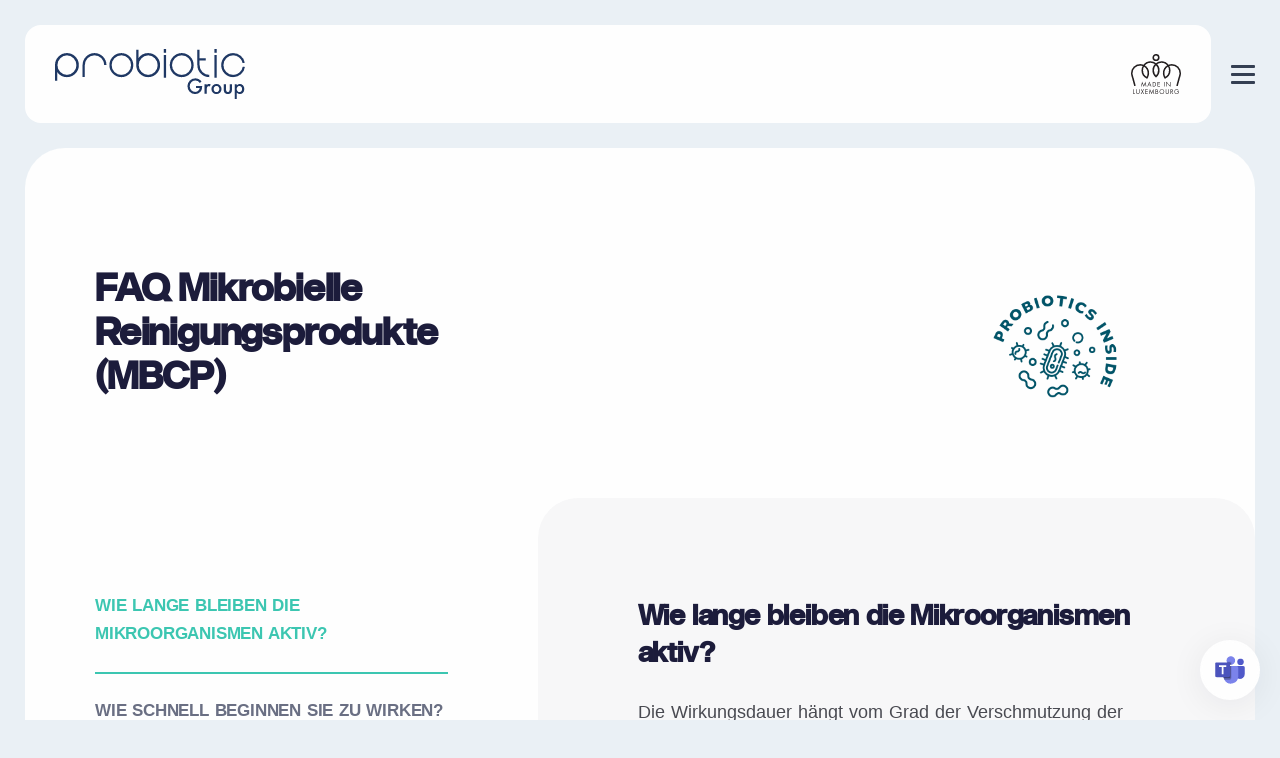

--- FILE ---
content_type: text/html; charset=UTF-8
request_url: https://www.probiotic-group.com/de/faq/
body_size: 8656
content:
<!DOCTYPE html>
<html lang="de-DE">
<head>
<meta charset="UTF-8">
<meta name="viewport" content="width=device-width, initial-scale=1, maximum-scale=1">
<link rel="profile" href="http://gmpg.org/xfn/11">
<meta name='robots' content='index, follow, max-image-preview:large, max-snippet:-1, max-video-preview:-1'/>
<title>FAQ - Probiotic Group</title>
<link rel="canonical" href="https://www.probiotic-group.com/de/faq/"/>
<meta property="og:locale" content="de_DE"/>
<meta property="og:type" content="article"/>
<meta property="og:title" content="FAQ - Probiotic Group"/>
<meta property="og:url" content="https://www.probiotic-group.com/de/faq/"/>
<meta property="og:site_name" content="Probiotic Group"/>
<meta property="article:modified_time" content="2024-07-17T09:33:13+00:00"/>
<meta name="twitter:card" content="summary_large_image"/>
<script type="application/ld+json" class="yoast-schema-graph">{"@context":"https://schema.org","@graph":[{"@type":"WebPage","@id":"https://www.probiotic-group.com/de/faq/","url":"https://www.probiotic-group.com/de/faq/","name":"FAQ - Probiotic Group","isPartOf":{"@id":"https://www.probiotic-group.com/de/#website"},"datePublished":"2024-07-16T07:51:51+00:00","dateModified":"2024-07-17T09:33:13+00:00","breadcrumb":{"@id":"https://www.probiotic-group.com/de/faq/#breadcrumb"},"inLanguage":"de","potentialAction":[{"@type":"ReadAction","target":["https://www.probiotic-group.com/de/faq/"]}]},{"@type":"BreadcrumbList","@id":"https://www.probiotic-group.com/de/faq/#breadcrumb","itemListElement":[{"@type":"ListItem","position":1,"name":"Home","item":"https://www.probiotic-group.com/de/"},{"@type":"ListItem","position":2,"name":"FAQ"}]},{"@type":"WebSite","@id":"https://www.probiotic-group.com/de/#website","url":"https://www.probiotic-group.com/de/","name":"Probiotic Group","description":"Quand la science se passionne pour la nature","potentialAction":[{"@type":"SearchAction","target":{"@type":"EntryPoint","urlTemplate":"https://www.probiotic-group.com/de/?s={search_term_string}"},"query-input":{"@type":"PropertyValueSpecification","valueRequired":true,"valueName":"search_term_string"}}],"inLanguage":"de"}]}</script>
<link rel='dns-prefetch' href='//www.google.com'/>
<style id='wp-img-auto-sizes-contain-inline-css'>img:is([sizes=auto i],[sizes^="auto," i]){contain-intrinsic-size:3000px 1500px}</style>
<link rel="stylesheet" type="text/css" href="//www.probiotic-group.com/wp-content/cache/wpfc-minified/m8bbdwnn/3ru7.css" media="all"/>
<style id='global-styles-inline-css'>:root{--wp--preset--aspect-ratio--square:1;--wp--preset--aspect-ratio--4-3:4/3;--wp--preset--aspect-ratio--3-4:3/4;--wp--preset--aspect-ratio--3-2:3/2;--wp--preset--aspect-ratio--2-3:2/3;--wp--preset--aspect-ratio--16-9:16/9;--wp--preset--aspect-ratio--9-16:9/16;--wp--preset--color--black:#000000;--wp--preset--color--cyan-bluish-gray:#abb8c3;--wp--preset--color--white:#ffffff;--wp--preset--color--pale-pink:#f78da7;--wp--preset--color--vivid-red:#cf2e2e;--wp--preset--color--luminous-vivid-orange:#ff6900;--wp--preset--color--luminous-vivid-amber:#fcb900;--wp--preset--color--light-green-cyan:#7bdcb5;--wp--preset--color--vivid-green-cyan:#00d084;--wp--preset--color--pale-cyan-blue:#8ed1fc;--wp--preset--color--vivid-cyan-blue:#0693e3;--wp--preset--color--vivid-purple:#9b51e0;--wp--preset--gradient--vivid-cyan-blue-to-vivid-purple:linear-gradient(135deg,rgb(6,147,227) 0%,rgb(155,81,224) 100%);--wp--preset--gradient--light-green-cyan-to-vivid-green-cyan:linear-gradient(135deg,rgb(122,220,180) 0%,rgb(0,208,130) 100%);--wp--preset--gradient--luminous-vivid-amber-to-luminous-vivid-orange:linear-gradient(135deg,rgb(252,185,0) 0%,rgb(255,105,0) 100%);--wp--preset--gradient--luminous-vivid-orange-to-vivid-red:linear-gradient(135deg,rgb(255,105,0) 0%,rgb(207,46,46) 100%);--wp--preset--gradient--very-light-gray-to-cyan-bluish-gray:linear-gradient(135deg,rgb(238,238,238) 0%,rgb(169,184,195) 100%);--wp--preset--gradient--cool-to-warm-spectrum:linear-gradient(135deg,rgb(74,234,220) 0%,rgb(151,120,209) 20%,rgb(207,42,186) 40%,rgb(238,44,130) 60%,rgb(251,105,98) 80%,rgb(254,248,76) 100%);--wp--preset--gradient--blush-light-purple:linear-gradient(135deg,rgb(255,206,236) 0%,rgb(152,150,240) 100%);--wp--preset--gradient--blush-bordeaux:linear-gradient(135deg,rgb(254,205,165) 0%,rgb(254,45,45) 50%,rgb(107,0,62) 100%);--wp--preset--gradient--luminous-dusk:linear-gradient(135deg,rgb(255,203,112) 0%,rgb(199,81,192) 50%,rgb(65,88,208) 100%);--wp--preset--gradient--pale-ocean:linear-gradient(135deg,rgb(255,245,203) 0%,rgb(182,227,212) 50%,rgb(51,167,181) 100%);--wp--preset--gradient--electric-grass:linear-gradient(135deg,rgb(202,248,128) 0%,rgb(113,206,126) 100%);--wp--preset--gradient--midnight:linear-gradient(135deg,rgb(2,3,129) 0%,rgb(40,116,252) 100%);--wp--preset--font-size--small:13px;--wp--preset--font-size--medium:20px;--wp--preset--font-size--large:36px;--wp--preset--font-size--x-large:42px;--wp--preset--spacing--20:0.44rem;--wp--preset--spacing--30:0.67rem;--wp--preset--spacing--40:1rem;--wp--preset--spacing--50:1.5rem;--wp--preset--spacing--60:2.25rem;--wp--preset--spacing--70:3.38rem;--wp--preset--spacing--80:5.06rem;--wp--preset--shadow--natural:6px 6px 9px rgba(0, 0, 0, 0.2);--wp--preset--shadow--deep:12px 12px 50px rgba(0, 0, 0, 0.4);--wp--preset--shadow--sharp:6px 6px 0px rgba(0, 0, 0, 0.2);--wp--preset--shadow--outlined:6px 6px 0px -3px rgb(255, 255, 255), 6px 6px rgb(0, 0, 0);--wp--preset--shadow--crisp:6px 6px 0px rgb(0, 0, 0);}:where(.is-layout-flex){gap:0.5em;}:where(.is-layout-grid){gap:0.5em;}body .is-layout-flex{display:flex;}.is-layout-flex{flex-wrap:wrap;align-items:center;}.is-layout-flex > :is(*, div){margin:0;}body .is-layout-grid{display:grid;}.is-layout-grid > :is(*, div){margin:0;}:where(.wp-block-columns.is-layout-flex){gap:2em;}:where(.wp-block-columns.is-layout-grid){gap:2em;}:where(.wp-block-post-template.is-layout-flex){gap:1.25em;}:where(.wp-block-post-template.is-layout-grid){gap:1.25em;}.has-black-color{color:var(--wp--preset--color--black) !important;}.has-cyan-bluish-gray-color{color:var(--wp--preset--color--cyan-bluish-gray) !important;}.has-white-color{color:var(--wp--preset--color--white) !important;}.has-pale-pink-color{color:var(--wp--preset--color--pale-pink) !important;}.has-vivid-red-color{color:var(--wp--preset--color--vivid-red) !important;}.has-luminous-vivid-orange-color{color:var(--wp--preset--color--luminous-vivid-orange) !important;}.has-luminous-vivid-amber-color{color:var(--wp--preset--color--luminous-vivid-amber) !important;}.has-light-green-cyan-color{color:var(--wp--preset--color--light-green-cyan) !important;}.has-vivid-green-cyan-color{color:var(--wp--preset--color--vivid-green-cyan) !important;}.has-pale-cyan-blue-color{color:var(--wp--preset--color--pale-cyan-blue) !important;}.has-vivid-cyan-blue-color{color:var(--wp--preset--color--vivid-cyan-blue) !important;}.has-vivid-purple-color{color:var(--wp--preset--color--vivid-purple) !important;}.has-black-background-color{background-color:var(--wp--preset--color--black) !important;}.has-cyan-bluish-gray-background-color{background-color:var(--wp--preset--color--cyan-bluish-gray) !important;}.has-white-background-color{background-color:var(--wp--preset--color--white) !important;}.has-pale-pink-background-color{background-color:var(--wp--preset--color--pale-pink) !important;}.has-vivid-red-background-color{background-color:var(--wp--preset--color--vivid-red) !important;}.has-luminous-vivid-orange-background-color{background-color:var(--wp--preset--color--luminous-vivid-orange) !important;}.has-luminous-vivid-amber-background-color{background-color:var(--wp--preset--color--luminous-vivid-amber) !important;}.has-light-green-cyan-background-color{background-color:var(--wp--preset--color--light-green-cyan) !important;}.has-vivid-green-cyan-background-color{background-color:var(--wp--preset--color--vivid-green-cyan) !important;}.has-pale-cyan-blue-background-color{background-color:var(--wp--preset--color--pale-cyan-blue) !important;}.has-vivid-cyan-blue-background-color{background-color:var(--wp--preset--color--vivid-cyan-blue) !important;}.has-vivid-purple-background-color{background-color:var(--wp--preset--color--vivid-purple) !important;}.has-black-border-color{border-color:var(--wp--preset--color--black) !important;}.has-cyan-bluish-gray-border-color{border-color:var(--wp--preset--color--cyan-bluish-gray) !important;}.has-white-border-color{border-color:var(--wp--preset--color--white) !important;}.has-pale-pink-border-color{border-color:var(--wp--preset--color--pale-pink) !important;}.has-vivid-red-border-color{border-color:var(--wp--preset--color--vivid-red) !important;}.has-luminous-vivid-orange-border-color{border-color:var(--wp--preset--color--luminous-vivid-orange) !important;}.has-luminous-vivid-amber-border-color{border-color:var(--wp--preset--color--luminous-vivid-amber) !important;}.has-light-green-cyan-border-color{border-color:var(--wp--preset--color--light-green-cyan) !important;}.has-vivid-green-cyan-border-color{border-color:var(--wp--preset--color--vivid-green-cyan) !important;}.has-pale-cyan-blue-border-color{border-color:var(--wp--preset--color--pale-cyan-blue) !important;}.has-vivid-cyan-blue-border-color{border-color:var(--wp--preset--color--vivid-cyan-blue) !important;}.has-vivid-purple-border-color{border-color:var(--wp--preset--color--vivid-purple) !important;}.has-vivid-cyan-blue-to-vivid-purple-gradient-background{background:var(--wp--preset--gradient--vivid-cyan-blue-to-vivid-purple) !important;}.has-light-green-cyan-to-vivid-green-cyan-gradient-background{background:var(--wp--preset--gradient--light-green-cyan-to-vivid-green-cyan) !important;}.has-luminous-vivid-amber-to-luminous-vivid-orange-gradient-background{background:var(--wp--preset--gradient--luminous-vivid-amber-to-luminous-vivid-orange) !important;}.has-luminous-vivid-orange-to-vivid-red-gradient-background{background:var(--wp--preset--gradient--luminous-vivid-orange-to-vivid-red) !important;}.has-very-light-gray-to-cyan-bluish-gray-gradient-background{background:var(--wp--preset--gradient--very-light-gray-to-cyan-bluish-gray) !important;}.has-cool-to-warm-spectrum-gradient-background{background:var(--wp--preset--gradient--cool-to-warm-spectrum) !important;}.has-blush-light-purple-gradient-background{background:var(--wp--preset--gradient--blush-light-purple) !important;}.has-blush-bordeaux-gradient-background{background:var(--wp--preset--gradient--blush-bordeaux) !important;}.has-luminous-dusk-gradient-background{background:var(--wp--preset--gradient--luminous-dusk) !important;}.has-pale-ocean-gradient-background{background:var(--wp--preset--gradient--pale-ocean) !important;}.has-electric-grass-gradient-background{background:var(--wp--preset--gradient--electric-grass) !important;}.has-midnight-gradient-background{background:var(--wp--preset--gradient--midnight) !important;}.has-small-font-size{font-size:var(--wp--preset--font-size--small) !important;}.has-medium-font-size{font-size:var(--wp--preset--font-size--medium) !important;}.has-large-font-size{font-size:var(--wp--preset--font-size--large) !important;}.has-x-large-font-size{font-size:var(--wp--preset--font-size--x-large) !important;}</style>
<style id='classic-theme-styles-inline-css'>.wp-block-button__link{color:#fff;background-color:#32373c;border-radius:9999px;box-shadow:none;text-decoration:none;padding:calc(.667em + 2px) calc(1.333em + 2px);font-size:1.125em}.wp-block-file__button{background:#32373c;color:#fff;text-decoration:none}</style>
<link rel="stylesheet" type="text/css" href="//www.probiotic-group.com/wp-content/cache/wpfc-minified/8ue1nl2i/3ru7.css" media="all"/>
<link rel="icon" href="https://www.probiotic-group.com/wp-content/uploads/2022/11/cropped-favicon-probiotic-32x32.png" sizes="32x32"/>
<link rel="icon" href="https://www.probiotic-group.com/wp-content/uploads/2022/11/cropped-favicon-probiotic-192x192.png" sizes="192x192"/>
<link rel="apple-touch-icon" href="https://www.probiotic-group.com/wp-content/uploads/2022/11/cropped-favicon-probiotic-180x180.png"/>
<meta name="msapplication-TileImage" content="https://www.probiotic-group.com/wp-content/uploads/2022/11/cropped-favicon-probiotic-270x270.png"/>
<style id="kirki-inline-styles"></style>    </head>
<body class="wp-singular page-template page-template-page-faq page-template-page-faq-php page page-id-1411 wp-embed-responsive wp-theme-probiotic faq">
<div class="page-loader"></div><div class="page-frame">
<div id="wrapper" class="content-wrapper" data-barba="wrapper">
<div data-barba="container" data-barba-namespace="other">
<header class="wrapper">
<nav class="navbar center-nav transparent navbar-expand-xxl navbar-light py-0">
<div class="container-fluid flex-nowrap px-0">
<div class="d-flex flex-xxl-row flex-nowrap align-items-center bg-light w-100 rounded px-6 py-xxl-2">
<div class="navbar-brand rounded-none"> <a href="https://www.probiotic-group.com/de/" rel="home"> <img src="https://www.probiotic-group.com/wp-content/themes/probiotic/dist/assets/img/Probiotic-logo.svg" alt="Probiotic Group"/> </a></div><div class="navbar-collapse offcanvas offcanvas-nav offcanvas-start">
<div class="offcanvas-header d-lg-none d-xl-none rounded-none"> <a href="https://www.probiotic-group.com/de/"> <img src="https://www.probiotic-group.com/wp-content/themes/probiotic/dist/assets/img/Probiotic-logo-dark.svg" alt="Probiotic Group"/> </a> <button type="button" class="btn-close btn-close-white" data-bs-dismiss="offcanvas" aria-label="Close"></button></div><div class="offcanvas-body ms-lg-6 d-flex flex-column h-100">
<ul class="navbar-nav mt-6 mt-lg-0">
<li class="nav-item"><a class="nav-link" href="https://www.probiotic-group.com/de/forschung-und-entwicklung/">Unsere f&amp;e-dienstleistungen</a></li>
<li class="nav-item"><a class="nav-link" href="https://www.probiotic-group.com/de/unsere-marken/">Unsere Marken</a></li>
<li class="nav-item"><a class="nav-link" href="https://www.probiotic-group.com/de/private-label/">Ihre marke</a></li>
<li class="nav-item"><a class="nav-link" href="https://www.probiotic-group.com/de/ueber-uns/">Über uns</a></li>
<li class="nav-item"><a class="nav-link active" href="https://www.probiotic-group.com/de/faq/">FAQ</a></li>
<li class="nav-item"><a class="nav-link" href="https://www.probiotic-group.com/de/jobs/">Jobs</a></li>
<li class="nav-item dropdown language-select text-uppercase d-none d-lg-block">
<a class="nav-link dropdown-item dropdown-toggle" href="#" role="button" data-bs-toggle="dropdown" aria-haspopup="true" aria-expanded="false">de</a>
<ul class="dropdown-menu">
<li class="nav-item"><a class="dropdown-item" href="https://www.probiotic-group.com/en/faq/">en</a></li>
<li class="nav-item"><a class="dropdown-item" href="https://www.probiotic-group.com/faq/">fr</a></li>
<li class="nav-item"><a class="dropdown-item" href="https://www.probiotic-group.com/es/faq/">es</a></li>
<li class="nav-item"><a class="dropdown-item" href="https://www.probiotic-group.com/nl/faq/">nl</a></li>
</ul>
</li>
</ul>
<div class="offcanvas-footer d-lg-none">
<div class="w-100"> <a href="https://www.probiotic-group.com/de/kontakt/" class="btn btn-primary mb-4 d-block">Contact</a> <nav class="nav social text-uppercase fs-sm"> <a class="link-primary fs-sm" href="#">de</a> <a href="https://www.probiotic-group.com/en/faq/" class="link-inverse fs-sm">en</a> <a href="https://www.probiotic-group.com/faq/" class="link-inverse fs-sm">fr</a> <a href="https://www.probiotic-group.com/es/faq/" class="link-inverse fs-sm">es</a> <a href="https://www.probiotic-group.com/nl/faq/" class="link-inverse fs-sm">nl</a> </nav> <nav class="nav social social-white mt-4"> <a href="https://www.facebook.com/probioticgroup/" target="_blank"><i class="uil uil-facebook"></i></a> <a href="https://www.linkedin.com/company/probiotic-group/" target="_blank"><i class="uil uil-linkedin"></i></a> </nav></div></div></div></div><div class="ms-auto rounded-none"> <img src="https://www.probiotic-group.com/wp-content/themes/probiotic/dist/assets/img/made-in-luxembourg.svg" alt="Made in Luxembourg" class="w-10"></div></div><div class="navbar-other navbar-other ms-xxl-4"> <ul class="navbar-nav flex-row align-items-center ms-auto" data-sm-skip="true"> <li class="nav-item d-none d-xxl-block"> <a href="https://www.probiotic-group.com/de/kontakt/" class="btn btn-dark btn-lg text-nowrap">In Kontakt kommen</a> </li> <li class="nav-item d-xxl-none me-3 me-md-0"> <button class="hamburger offcanvas-nav-btn"><span></span></button> </li> </ul></div></div></nav>
</header>
<div class="js-wrapper">
<section class="wrapper bg-light px-0" id="">
<div class="container-fluid py-10 py-md-12 py-xl-16 pb-xl-12 px-6 px-md-10 px-xl-12">
<div class="row justify-content-between gy-7" data-cues="slideInDown" data-group="page-title" data-delay="600">
<div class="col-lg-5"> <h1 class="mb-0 display-1">FAQ Mikrobielle Reinigungsprodukte (MBCP) </h1></div><div class="col-lg-5 me-lg-10 text-lg-end">  <img src="https://www.probiotic-group.com/wp-content/themes/probiotic/dist/assets/img/logo probiotics inside-02.png" class="img-fluid w-18" alt="Probiotics inside"></div></div></div><div class="container-fluid px-0">
<div class="row gx-0">
<div class="col-lg-5 py-10 py-md-12 pb-xl-16 px-6 px-md-10 px-xl-12"> <ul class="nav nav-tabs nav-tabs-basic flex-column"> <li class="nav-item"><a class="nav-link active" data-bs-toggle="tab" href="#wie-lange-bleiben-die-mikroorganismen-aktiv">Wie lange bleiben die Mikroorganismen aktiv? </a></li> <li class="nav-item"><a class="nav-link" data-bs-toggle="tab" href="#wie-schnell-beginnen-sie-zu-wirken">Wie schnell beginnen sie zu wirken?</a></li> <li class="nav-item"><a class="nav-link" data-bs-toggle="tab" href="#welche-enzyme-produzieren-die-mikroorganismen">Welche Enzyme produzieren die Mikroorganismen? </a></li> <li class="nav-item"><a class="nav-link" data-bs-toggle="tab" href="#wie-unterscheiden-sich-mikroorganismen-von-reinen-enzymen-warum-nicht-einfach-enzyme-verwenden">Wie unterscheiden sich Mikroorganismen von reinen Enzymen? Warum nicht einfach Enzyme verwenden? </a></li> <li class="nav-item"><a class="nav-link" data-bs-toggle="tab" href="#wie-sollten-bakterien-in-formulierungen-verarbeitet-gehandhabt-werden">Wie sollten Bakterien in Formulierungen verarbeitet/gehandhabt werden? </a></li> <li class="nav-item"><a class="nav-link" data-bs-toggle="tab" href="#bei-welchem-ph-wert-sind-sie-stabil">Bei welchem pH-Wert sind sie stabil? </a></li> <li class="nav-item"><a class="nav-link" data-bs-toggle="tab" href="#beginnen-sich-die-bakterien-in-der-formulierungsbasis-zu-vermehren-und-zu-wachsen">Beginnen sich die Bakterien in der Formulierungsbasis zu vermehren und zu wachsen? </a></li> <li class="nav-item"><a class="nav-link" data-bs-toggle="tab" href="#sind-mikroorganismen-sicher-in-der-anwendung">Sind Mikroorganismen sicher in der Anwendung?</a></li> <li class="nav-item"><a class="nav-link" data-bs-toggle="tab" href="#wie-helfen-wir-unseren-kunden-und-politischen-entscheidungstraegern">Wie helfen wir unseren Kunden und politischen Entscheidungsträgern?</a></li> </ul></div><div class="col-lg-7 rounded-lg bg-soft-ash py-10 py-md-15 px-6 px-md-10 px-xl-15 pb-xl-17">
<div class="tab-content mt-0">
<div class="tab-pane fade show active" id="wie-lange-bleiben-die-mikroorganismen-aktiv"> <h2 class="display-6 mb-5">Wie lange bleiben die Mikroorganismen aktiv? </h2> <p>Die Wirkungsdauer hängt vom Grad der Verschmutzung der Oberfläche ab. In der Regel bleiben Mikroorganismen 4 bis 5 Tage lang aktiv, aber unter schlechten Bedingungen, wie z. B. über desinfizierten Räumen, kann diese Aktivität auf 1 bis 2 Tage reduziert werden. Danach kehren sie nur dann in die Sporenform zurück, wenn auf der behandelten Oberfläche kein Biozid/Sporizid verwendet wird. </p> <p>In einigen Fällen wurde beobachtet, dass Mikroorganismen bis zu 10 Wochen lang aktiv bleiben.</p></div><div class="tab-pane fade" id="wie-schnell-beginnen-sie-zu-wirken"> <h2 class="display-6 mb-5">Wie schnell beginnen sie zu wirken?</h2> <p>Bakterien benötigen zwischen 15 und 20 Minuten, um von der Sporenform in eine aktive Zelle überzugehen, die Metaboliten wie Enzyme produziert. </p> <p>Daher können in einigen Haushalts- und Körperpflegeanwendungen Enzyme allein unmittelbarer sein, oder eine Kombination aus Enzymen und Bakterien, wie z. B. in der Wäschepflege, kann optimal sein, um die Fleckenentfernung und Geruchskontrolle auf Textilien und in der Waschmaschine zu gewährleisten.</p></div><div class="tab-pane fade" id="welche-enzyme-produzieren-die-mikroorganismen"> <h2 class="display-6 mb-5">Welche Enzyme produzieren die Mikroorganismen? </h2> <p>Die Mikroorganismen produzieren Protease, Lipase und Amylase. Je nach Anwendung oder Produkt können sie auch Cellulase und Uratoxidase produzieren. Wir verfügen über eine Matrix der enzymatischen Aktivität pro Stamm und einen Personalausweis mit genomischen Daten, die die Leistung, die Mischungsmöglichkeiten und natürlich die Sicherheit hervorheben.</p></div><div class="tab-pane fade" id="wie-unterscheiden-sich-mikroorganismen-von-reinen-enzymen-warum-nicht-einfach-enzyme-verwenden"> <h2 class="display-6 mb-5">Wie unterscheiden sich Mikroorganismen von reinen Enzymen? Warum nicht einfach Enzyme verwenden? </h2> <p>Enzyme haben eine feste Konzentration, während probiotische Bakterien kontinuierlich Enzyme produzieren, bis der Boden oder die Nahrungsquelle ausgeschaltet ist. Die Produktion von Enzymen dank Mikroorganismen ist auf die Menge des vorhandenen Bodens oder der Lebensmittel abgestimmt, wodurch sie im Laufe der Zeit effizienter werden &#8211; was das Konzept einer lang anhaltenden Reinigung ermöglicht.</p></div><div class="tab-pane fade" id="wie-sollten-bakterien-in-formulierungen-verarbeitet-gehandhabt-werden"> <h2 class="display-6 mb-5">Wie sollten Bakterien in Formulierungen verarbeitet/gehandhabt werden? </h2> <p>Bei flüssigen Versionen fügen Sie zuerst (Bio-)Tenside und ein/mehrere milde Konservierungsmittel hinzu (Probiotic Group verbietet MIT/BIT und Phenoxyethanol in ihren Mischungen), bevor Sie das Bakterienkonsortium einführen. Zum Schluss fügen Sie der Mischung eine unserer Mischungen von Mikroorganismen hinzu. </p> <p>Hinweis: Die Art der Mischung hängt vom Bedarf und den endgültigen Anwendungen ab.</p></div><div class="tab-pane fade" id="bei-welchem-ph-wert-sind-sie-stabil"> <h2 class="display-6 mb-5">Bei welchem pH-Wert sind sie stabil? </h2> <p>Mikroorganismen sind in einem pH-Bereich von ~3 bis 11 stabil. Wenn der pH-Wert der Formulierung einstellbar ist, ist ein leicht saurer oder neutraler pH-Wert für die Bakterien optimal, um die Stabilität zu gewährleisten &#8211; insbesondere wenn sie mit milden Konservierungsstoffen in Lebensmittelqualität formuliert sind.</p></div><div class="tab-pane fade" id="beginnen-sich-die-bakterien-in-der-formulierungsbasis-zu-vermehren-und-zu-wachsen"> <h2 class="display-6 mb-5">Beginnen sich die Bakterien in der Formulierungsbasis zu vermehren und zu wachsen? </h2> <p>Nein, sie sollten sich nicht vermehren, solange die Formulierung kein &#8222;Lebensmittel&#8220; enthält und ein (mildes) Konservierungsmittel zugesetzt wird. Dadurch wird sichergestellt, dass sie inaktiv bleiben, bis sie auf harte Oberflächen, Tier- oder Menschenhaut usw. aufgetragen werden.</p></div><div class="tab-pane fade" id="sind-mikroorganismen-sicher-in-der-anwendung"> <h2 class="display-6 mb-5">Sind Mikroorganismen sicher in der Anwendung?</h2> <p>Ja, unsere Stämme wurden gescreent, dokumentiert und sind für alle HPC-Anwendungen QPS &#8211; EU Gruppe 1 Risikogruppe. Die Behörden untersuchten diese, um die Sicherheit der Nutzer zu gewährleisten.</p></div><div class="tab-pane fade" id="wie-helfen-wir-unseren-kunden-und-politischen-entscheidungstraegern"> <h2 class="display-6 mb-5">Wie helfen wir unseren Kunden und politischen Entscheidungsträgern?</h2> <p>Dank unserer Positionierung als Technologieführer im Verständnis der Wirkungsweise mehrerer Stämme in unterschiedlichen Anwendungen, dem Know-how unserer Mikrobiologen und unserer Laborausstattung. Wir sind stolz darauf, den ganzen Tag über technisches Know-how und Agilität auf allen Ebenen zu bieten.</p> <p><strong>Zusammenfassung:</strong></p> <ul> <li>Mikroorganismen sind ein trendiger, biobasierter Inhaltsstoff für Reinigung, Kosmetik und Geruchskontrolle.</li> <li>Die Probiotic Group unterhält eine Biobank mit über 1.000 gescreenten und dokumentierten Bakterienstämmen, die für die meisten HPC-Anwendungen sowohl in flüssiger als auch in fester Form geeignet sind. </li> <li>Mikroorganismen können die Reinigungsleistung von Formulierungen verbessern und bieten Vorteile, die über herkömmliche Reinigungsinhaltsstoffe hinausgehen.</li> </ul> <p><strong>Kurz gesagt, hier die Kernkompetenz der Probiotic Group in einigen wichtigen Punkten erklärt:</strong></p> <p><img fetchpriority="high" decoding="async" src="https://www.probiotic-group.com/wp-content/uploads/2024/07/1720624507684.png" alt="" width="723" height="400" class="alignnone size-full wp-image-1421" srcset="https://www.probiotic-group.com/wp-content/uploads/2024/07/1720624507684.png 723w, https://www.probiotic-group.com/wp-content/uploads/2024/07/1720624507684-700x387.png 700w" sizes="(max-width: 723px) 100vw, 723px"/></p></div></div></div></div></div></section></div><div class="js-wrapper">
<div class="d-flex flex-xxl-row flex-nowrap align-items-center bg-dark rounded px-3 px-xxl-6 py-5 mt-6">
<div class="container-fluid px-center px-0">
<div class="row text-center align-items-center gx-0 gy-3">
<div class="col-md-4">
<div class="widget"> <nav class="nav social social-white justify-content-center justify-content-md-start"> <a href="https://www.facebook.com/probioticgroup/" target="_blank"><i class="uil uil-facebook"></i></a> <a href="https://www.linkedin.com/company/probiotic-group/" target="_blank"><i class="uil uil-linkedin"></i></a> </nav></div></div><div class="col-md-4">
<div class="widget fs-sm"> <a href="https://www.probiotic-group.com/de/datenschutzerklaerung/" class="link-inverse hover">Datenschutzerklärung</a> - <a href="https://www.probiotic-group.com/de/verkaufsbedingungen/" class="link-inverse hover">Verkaufsbedingungen</a> - <a href="https://www.probiotic-group.com/de/csr/" class="link-inverse hover">CSR-Ansatz</a> - <a href="https://www.probiotic-group.com/de/faq/" class="link-inverse hover">FAQ</a> - <a href="#tarteaucitron" class="link-inverse hover">Cookie-Verwaltung</a></div></div><div class="col-md-4 text-md-end"> <nav class="nav social justify-content-center justify-content-md-end text-uppercase fs-sm"> <a class="link-primary fs-sm" href="#">de</a> <a href="https://www.probiotic-group.com/en/faq/" class="link-inverse fs-sm">en</a> <a href="https://www.probiotic-group.com/faq/" class="link-inverse fs-sm">fr</a> <a href="https://www.probiotic-group.com/es/faq/" class="link-inverse fs-sm">es</a> <a href="https://www.probiotic-group.com/nl/faq/" class="link-inverse fs-sm">nl</a> </nav></div></div></div></div><div class="d-md-flex align-items-center justify-content-between text-center text-md-start my-6 text-muted"> <p class="mb-3 mb-lg-0 fs-sm"> © 2026 Probiotic Group. Alle Rechte vorbehalten. </p> <p class="mb-0 mb-lg-0 fs-sm me-lg-15">Imaginé et créé par <br class="d-md-none"/><a href="https://www.lunivers.lu/?utm_source=Probiotic+Group&utm_medium=link&utm_campaign=copyright-link" target="_blank" title="Studio de graphisme et de développement de sites sur mesure Wordpress" class="link-body hover" style="font-weight:bold;">le studio <span class="rotator-fade">créatif,authentique,audacieux</span> lunivers</a></p></div></div><a href="https://outlook.office365.com/owa/calendar/Gettoknowusprovilan@probiotic-group.com/bookings/" target="_blank" class="btn btn-circle btn-light btn-lg btn-call shadow-lg" data-bs-toggle="tooltip" data-bs-placement="left" title="Planen Sie eine 30-minütige Teams-Besprechung"><img src="https://www.probiotic-group.com/wp-content/themes/probiotic/dist/assets/img/microsoft-teams-1.svg" class="w-6" alt="Microsoft Teams"></a></div></div><div class="progress-wrap"> <svg class="progress-circle svg-content" width="100%" height="100%" viewBox="-1 -1 102 102"> <path d="M50,1 a49,49 0 0,1 0,98 a49,49 0 0,1 0,-98" /> </svg></div></div><script src="https://www.google.com/recaptcha/api.js?render=6LcdRxcqAAAAALIcT8vregALp4E1E2c37IUX4zQ9&amp;ver=6.9" id="recaptcha-api-js"></script>
<script id="wpml-cookie-js-extra">var wpml_cookies={"wp-wpml_current_language":{"value":"de","expires":1,"path":"/"}};
var wpml_cookies={"wp-wpml_current_language":{"value":"de","expires":1,"path":"/"}};
//# sourceURL=wpml-cookie-js-extra</script>
<script id="sib-front-js-js-extra">var sibErrMsg={"invalidMail":"Please fill out valid email address","requiredField":"Please fill out required fields","invalidDateFormat":"Please fill out valid date format","invalidSMSFormat":"Please fill out valid phone number"};
var ajax_sib_front_object={"ajax_url":"https://www.probiotic-group.com/wp-admin/admin-ajax.php","ajax_nonce":"a5fac78a2b","flag_url":"https://www.probiotic-group.com/wp-content/plugins/mailin/img/flags/"};
//# sourceURL=sib-front-js-js-extra</script>
<script>var tarteaucitronForceLanguage="de";</script>
<script id="theme-js-js-extra">var ajaxurl="https://www.probiotic-group.com/wp-admin/admin-ajax.php";
var themedir="https://www.probiotic-group.com/wp-content/themes/probiotic";
//# sourceURL=theme-js-js-extra</script>
<script src='//www.probiotic-group.com/wp-content/cache/wpfc-minified/2qvpfapg/3ru7.js'></script>
<script type="speculationrules">{"prefetch":[{"source":"document","where":{"and":[{"href_matches":"/de/*"},{"not":{"href_matches":["/wp-*.php","/wp-admin/*","/wp-content/uploads/*","/wp-content/*","/wp-content/plugins/*","/wp-content/themes/probiotic/*","/de/*\\?(.+)"]}},{"not":{"selector_matches":"a[rel~=\"nofollow\"]"}},{"not":{"selector_matches":".no-prefetch, .no-prefetch a"}}]},"eagerness":"conservative"}]}</script>
<script defer src='//www.probiotic-group.com/wp-content/cache/wpfc-minified/lw7un4oq/3ru7.js'></script>
<script defer src="//www.probiotic-group.com/wp-content/cache/wpfc-minified/lavdnlw5/3ru7.js" id="theme-js-js"></script>
<script>document.addEventListener('DOMContentLoaded',function(){
tarteaucitron.init({
"privacyUrl": "https://www.probiotic-group.com/de/datenschutzerklaerung/", 
"bodyPosition": "bottom", 
"hashtag": "#tarteaucitron", 
"cookieName": "tarteaucitron", 
"orientation": "middle", 
"groupServices": false, 
"serviceDefaultState": "wait", 
"showAlertSmall": false, 
"cookieslist": false, 
"showIcon": false, 
// "iconSrc": "", 
"iconPosition": "BottomRight", 
"adblocker": true, 
"DenyAllCta":false, 
"AcceptAllCta":true, 
"highPrivacy": true, 
"handleBrowserDNTRequest": false, 
"removeCredit": true, 
"moreInfoLink": true, 
"useExternalCss": false, 
"useExternalJs": false, 
//"cookieDomain": ".my-multisite-domaine.fr", 
"readmoreLink": "", 
"mandatory": true, 
"mandatoryCta": true, 
"googleConsentMode": true, 
});
var tarteaucitronCustomText={
};
tarteaucitron.user.googleadsId='AW-11019729002';
(tarteaucitron.job=tarteaucitron.job||[]).push('googleads');
tarteaucitron.user.gtagUa='G-9NR3ZCCJ8H';
tarteaucitron.user.gtagMore=function (){
function gtag(){dataLayer.push(arguments);}
var trackEl=document.querySelectorAll('.btn-track');
trackEl.forEach(function (el){
el.addEventListener("click", (event)=> {
var eventlabel=event.target.getAttribute("data-eventlabel");
gtag('event', 'clic', {
'event_category': 'engagement',
'event_label': eventlabel,
});
console.log("[GA] Engagement - " + eventlabel);
});
});
};
(tarteaucitron.job=tarteaucitron.job||[]).push('gtag');});</script>
</body>
</html><!-- WP Fastest Cache file was created in 0.315 seconds, on 15 January 2026 @ 3h20 -->

--- FILE ---
content_type: text/html; charset=utf-8
request_url: https://www.google.com/recaptcha/api2/anchor?ar=1&k=6LcdRxcqAAAAALIcT8vregALp4E1E2c37IUX4zQ9&co=aHR0cHM6Ly93d3cucHJvYmlvdGljLWdyb3VwLmNvbTo0NDM.&hl=en&v=PoyoqOPhxBO7pBk68S4YbpHZ&size=invisible&anchor-ms=20000&execute-ms=30000&cb=ws8q6kozqkx8
body_size: 48877
content:
<!DOCTYPE HTML><html dir="ltr" lang="en"><head><meta http-equiv="Content-Type" content="text/html; charset=UTF-8">
<meta http-equiv="X-UA-Compatible" content="IE=edge">
<title>reCAPTCHA</title>
<style type="text/css">
/* cyrillic-ext */
@font-face {
  font-family: 'Roboto';
  font-style: normal;
  font-weight: 400;
  font-stretch: 100%;
  src: url(//fonts.gstatic.com/s/roboto/v48/KFO7CnqEu92Fr1ME7kSn66aGLdTylUAMa3GUBHMdazTgWw.woff2) format('woff2');
  unicode-range: U+0460-052F, U+1C80-1C8A, U+20B4, U+2DE0-2DFF, U+A640-A69F, U+FE2E-FE2F;
}
/* cyrillic */
@font-face {
  font-family: 'Roboto';
  font-style: normal;
  font-weight: 400;
  font-stretch: 100%;
  src: url(//fonts.gstatic.com/s/roboto/v48/KFO7CnqEu92Fr1ME7kSn66aGLdTylUAMa3iUBHMdazTgWw.woff2) format('woff2');
  unicode-range: U+0301, U+0400-045F, U+0490-0491, U+04B0-04B1, U+2116;
}
/* greek-ext */
@font-face {
  font-family: 'Roboto';
  font-style: normal;
  font-weight: 400;
  font-stretch: 100%;
  src: url(//fonts.gstatic.com/s/roboto/v48/KFO7CnqEu92Fr1ME7kSn66aGLdTylUAMa3CUBHMdazTgWw.woff2) format('woff2');
  unicode-range: U+1F00-1FFF;
}
/* greek */
@font-face {
  font-family: 'Roboto';
  font-style: normal;
  font-weight: 400;
  font-stretch: 100%;
  src: url(//fonts.gstatic.com/s/roboto/v48/KFO7CnqEu92Fr1ME7kSn66aGLdTylUAMa3-UBHMdazTgWw.woff2) format('woff2');
  unicode-range: U+0370-0377, U+037A-037F, U+0384-038A, U+038C, U+038E-03A1, U+03A3-03FF;
}
/* math */
@font-face {
  font-family: 'Roboto';
  font-style: normal;
  font-weight: 400;
  font-stretch: 100%;
  src: url(//fonts.gstatic.com/s/roboto/v48/KFO7CnqEu92Fr1ME7kSn66aGLdTylUAMawCUBHMdazTgWw.woff2) format('woff2');
  unicode-range: U+0302-0303, U+0305, U+0307-0308, U+0310, U+0312, U+0315, U+031A, U+0326-0327, U+032C, U+032F-0330, U+0332-0333, U+0338, U+033A, U+0346, U+034D, U+0391-03A1, U+03A3-03A9, U+03B1-03C9, U+03D1, U+03D5-03D6, U+03F0-03F1, U+03F4-03F5, U+2016-2017, U+2034-2038, U+203C, U+2040, U+2043, U+2047, U+2050, U+2057, U+205F, U+2070-2071, U+2074-208E, U+2090-209C, U+20D0-20DC, U+20E1, U+20E5-20EF, U+2100-2112, U+2114-2115, U+2117-2121, U+2123-214F, U+2190, U+2192, U+2194-21AE, U+21B0-21E5, U+21F1-21F2, U+21F4-2211, U+2213-2214, U+2216-22FF, U+2308-230B, U+2310, U+2319, U+231C-2321, U+2336-237A, U+237C, U+2395, U+239B-23B7, U+23D0, U+23DC-23E1, U+2474-2475, U+25AF, U+25B3, U+25B7, U+25BD, U+25C1, U+25CA, U+25CC, U+25FB, U+266D-266F, U+27C0-27FF, U+2900-2AFF, U+2B0E-2B11, U+2B30-2B4C, U+2BFE, U+3030, U+FF5B, U+FF5D, U+1D400-1D7FF, U+1EE00-1EEFF;
}
/* symbols */
@font-face {
  font-family: 'Roboto';
  font-style: normal;
  font-weight: 400;
  font-stretch: 100%;
  src: url(//fonts.gstatic.com/s/roboto/v48/KFO7CnqEu92Fr1ME7kSn66aGLdTylUAMaxKUBHMdazTgWw.woff2) format('woff2');
  unicode-range: U+0001-000C, U+000E-001F, U+007F-009F, U+20DD-20E0, U+20E2-20E4, U+2150-218F, U+2190, U+2192, U+2194-2199, U+21AF, U+21E6-21F0, U+21F3, U+2218-2219, U+2299, U+22C4-22C6, U+2300-243F, U+2440-244A, U+2460-24FF, U+25A0-27BF, U+2800-28FF, U+2921-2922, U+2981, U+29BF, U+29EB, U+2B00-2BFF, U+4DC0-4DFF, U+FFF9-FFFB, U+10140-1018E, U+10190-1019C, U+101A0, U+101D0-101FD, U+102E0-102FB, U+10E60-10E7E, U+1D2C0-1D2D3, U+1D2E0-1D37F, U+1F000-1F0FF, U+1F100-1F1AD, U+1F1E6-1F1FF, U+1F30D-1F30F, U+1F315, U+1F31C, U+1F31E, U+1F320-1F32C, U+1F336, U+1F378, U+1F37D, U+1F382, U+1F393-1F39F, U+1F3A7-1F3A8, U+1F3AC-1F3AF, U+1F3C2, U+1F3C4-1F3C6, U+1F3CA-1F3CE, U+1F3D4-1F3E0, U+1F3ED, U+1F3F1-1F3F3, U+1F3F5-1F3F7, U+1F408, U+1F415, U+1F41F, U+1F426, U+1F43F, U+1F441-1F442, U+1F444, U+1F446-1F449, U+1F44C-1F44E, U+1F453, U+1F46A, U+1F47D, U+1F4A3, U+1F4B0, U+1F4B3, U+1F4B9, U+1F4BB, U+1F4BF, U+1F4C8-1F4CB, U+1F4D6, U+1F4DA, U+1F4DF, U+1F4E3-1F4E6, U+1F4EA-1F4ED, U+1F4F7, U+1F4F9-1F4FB, U+1F4FD-1F4FE, U+1F503, U+1F507-1F50B, U+1F50D, U+1F512-1F513, U+1F53E-1F54A, U+1F54F-1F5FA, U+1F610, U+1F650-1F67F, U+1F687, U+1F68D, U+1F691, U+1F694, U+1F698, U+1F6AD, U+1F6B2, U+1F6B9-1F6BA, U+1F6BC, U+1F6C6-1F6CF, U+1F6D3-1F6D7, U+1F6E0-1F6EA, U+1F6F0-1F6F3, U+1F6F7-1F6FC, U+1F700-1F7FF, U+1F800-1F80B, U+1F810-1F847, U+1F850-1F859, U+1F860-1F887, U+1F890-1F8AD, U+1F8B0-1F8BB, U+1F8C0-1F8C1, U+1F900-1F90B, U+1F93B, U+1F946, U+1F984, U+1F996, U+1F9E9, U+1FA00-1FA6F, U+1FA70-1FA7C, U+1FA80-1FA89, U+1FA8F-1FAC6, U+1FACE-1FADC, U+1FADF-1FAE9, U+1FAF0-1FAF8, U+1FB00-1FBFF;
}
/* vietnamese */
@font-face {
  font-family: 'Roboto';
  font-style: normal;
  font-weight: 400;
  font-stretch: 100%;
  src: url(//fonts.gstatic.com/s/roboto/v48/KFO7CnqEu92Fr1ME7kSn66aGLdTylUAMa3OUBHMdazTgWw.woff2) format('woff2');
  unicode-range: U+0102-0103, U+0110-0111, U+0128-0129, U+0168-0169, U+01A0-01A1, U+01AF-01B0, U+0300-0301, U+0303-0304, U+0308-0309, U+0323, U+0329, U+1EA0-1EF9, U+20AB;
}
/* latin-ext */
@font-face {
  font-family: 'Roboto';
  font-style: normal;
  font-weight: 400;
  font-stretch: 100%;
  src: url(//fonts.gstatic.com/s/roboto/v48/KFO7CnqEu92Fr1ME7kSn66aGLdTylUAMa3KUBHMdazTgWw.woff2) format('woff2');
  unicode-range: U+0100-02BA, U+02BD-02C5, U+02C7-02CC, U+02CE-02D7, U+02DD-02FF, U+0304, U+0308, U+0329, U+1D00-1DBF, U+1E00-1E9F, U+1EF2-1EFF, U+2020, U+20A0-20AB, U+20AD-20C0, U+2113, U+2C60-2C7F, U+A720-A7FF;
}
/* latin */
@font-face {
  font-family: 'Roboto';
  font-style: normal;
  font-weight: 400;
  font-stretch: 100%;
  src: url(//fonts.gstatic.com/s/roboto/v48/KFO7CnqEu92Fr1ME7kSn66aGLdTylUAMa3yUBHMdazQ.woff2) format('woff2');
  unicode-range: U+0000-00FF, U+0131, U+0152-0153, U+02BB-02BC, U+02C6, U+02DA, U+02DC, U+0304, U+0308, U+0329, U+2000-206F, U+20AC, U+2122, U+2191, U+2193, U+2212, U+2215, U+FEFF, U+FFFD;
}
/* cyrillic-ext */
@font-face {
  font-family: 'Roboto';
  font-style: normal;
  font-weight: 500;
  font-stretch: 100%;
  src: url(//fonts.gstatic.com/s/roboto/v48/KFO7CnqEu92Fr1ME7kSn66aGLdTylUAMa3GUBHMdazTgWw.woff2) format('woff2');
  unicode-range: U+0460-052F, U+1C80-1C8A, U+20B4, U+2DE0-2DFF, U+A640-A69F, U+FE2E-FE2F;
}
/* cyrillic */
@font-face {
  font-family: 'Roboto';
  font-style: normal;
  font-weight: 500;
  font-stretch: 100%;
  src: url(//fonts.gstatic.com/s/roboto/v48/KFO7CnqEu92Fr1ME7kSn66aGLdTylUAMa3iUBHMdazTgWw.woff2) format('woff2');
  unicode-range: U+0301, U+0400-045F, U+0490-0491, U+04B0-04B1, U+2116;
}
/* greek-ext */
@font-face {
  font-family: 'Roboto';
  font-style: normal;
  font-weight: 500;
  font-stretch: 100%;
  src: url(//fonts.gstatic.com/s/roboto/v48/KFO7CnqEu92Fr1ME7kSn66aGLdTylUAMa3CUBHMdazTgWw.woff2) format('woff2');
  unicode-range: U+1F00-1FFF;
}
/* greek */
@font-face {
  font-family: 'Roboto';
  font-style: normal;
  font-weight: 500;
  font-stretch: 100%;
  src: url(//fonts.gstatic.com/s/roboto/v48/KFO7CnqEu92Fr1ME7kSn66aGLdTylUAMa3-UBHMdazTgWw.woff2) format('woff2');
  unicode-range: U+0370-0377, U+037A-037F, U+0384-038A, U+038C, U+038E-03A1, U+03A3-03FF;
}
/* math */
@font-face {
  font-family: 'Roboto';
  font-style: normal;
  font-weight: 500;
  font-stretch: 100%;
  src: url(//fonts.gstatic.com/s/roboto/v48/KFO7CnqEu92Fr1ME7kSn66aGLdTylUAMawCUBHMdazTgWw.woff2) format('woff2');
  unicode-range: U+0302-0303, U+0305, U+0307-0308, U+0310, U+0312, U+0315, U+031A, U+0326-0327, U+032C, U+032F-0330, U+0332-0333, U+0338, U+033A, U+0346, U+034D, U+0391-03A1, U+03A3-03A9, U+03B1-03C9, U+03D1, U+03D5-03D6, U+03F0-03F1, U+03F4-03F5, U+2016-2017, U+2034-2038, U+203C, U+2040, U+2043, U+2047, U+2050, U+2057, U+205F, U+2070-2071, U+2074-208E, U+2090-209C, U+20D0-20DC, U+20E1, U+20E5-20EF, U+2100-2112, U+2114-2115, U+2117-2121, U+2123-214F, U+2190, U+2192, U+2194-21AE, U+21B0-21E5, U+21F1-21F2, U+21F4-2211, U+2213-2214, U+2216-22FF, U+2308-230B, U+2310, U+2319, U+231C-2321, U+2336-237A, U+237C, U+2395, U+239B-23B7, U+23D0, U+23DC-23E1, U+2474-2475, U+25AF, U+25B3, U+25B7, U+25BD, U+25C1, U+25CA, U+25CC, U+25FB, U+266D-266F, U+27C0-27FF, U+2900-2AFF, U+2B0E-2B11, U+2B30-2B4C, U+2BFE, U+3030, U+FF5B, U+FF5D, U+1D400-1D7FF, U+1EE00-1EEFF;
}
/* symbols */
@font-face {
  font-family: 'Roboto';
  font-style: normal;
  font-weight: 500;
  font-stretch: 100%;
  src: url(//fonts.gstatic.com/s/roboto/v48/KFO7CnqEu92Fr1ME7kSn66aGLdTylUAMaxKUBHMdazTgWw.woff2) format('woff2');
  unicode-range: U+0001-000C, U+000E-001F, U+007F-009F, U+20DD-20E0, U+20E2-20E4, U+2150-218F, U+2190, U+2192, U+2194-2199, U+21AF, U+21E6-21F0, U+21F3, U+2218-2219, U+2299, U+22C4-22C6, U+2300-243F, U+2440-244A, U+2460-24FF, U+25A0-27BF, U+2800-28FF, U+2921-2922, U+2981, U+29BF, U+29EB, U+2B00-2BFF, U+4DC0-4DFF, U+FFF9-FFFB, U+10140-1018E, U+10190-1019C, U+101A0, U+101D0-101FD, U+102E0-102FB, U+10E60-10E7E, U+1D2C0-1D2D3, U+1D2E0-1D37F, U+1F000-1F0FF, U+1F100-1F1AD, U+1F1E6-1F1FF, U+1F30D-1F30F, U+1F315, U+1F31C, U+1F31E, U+1F320-1F32C, U+1F336, U+1F378, U+1F37D, U+1F382, U+1F393-1F39F, U+1F3A7-1F3A8, U+1F3AC-1F3AF, U+1F3C2, U+1F3C4-1F3C6, U+1F3CA-1F3CE, U+1F3D4-1F3E0, U+1F3ED, U+1F3F1-1F3F3, U+1F3F5-1F3F7, U+1F408, U+1F415, U+1F41F, U+1F426, U+1F43F, U+1F441-1F442, U+1F444, U+1F446-1F449, U+1F44C-1F44E, U+1F453, U+1F46A, U+1F47D, U+1F4A3, U+1F4B0, U+1F4B3, U+1F4B9, U+1F4BB, U+1F4BF, U+1F4C8-1F4CB, U+1F4D6, U+1F4DA, U+1F4DF, U+1F4E3-1F4E6, U+1F4EA-1F4ED, U+1F4F7, U+1F4F9-1F4FB, U+1F4FD-1F4FE, U+1F503, U+1F507-1F50B, U+1F50D, U+1F512-1F513, U+1F53E-1F54A, U+1F54F-1F5FA, U+1F610, U+1F650-1F67F, U+1F687, U+1F68D, U+1F691, U+1F694, U+1F698, U+1F6AD, U+1F6B2, U+1F6B9-1F6BA, U+1F6BC, U+1F6C6-1F6CF, U+1F6D3-1F6D7, U+1F6E0-1F6EA, U+1F6F0-1F6F3, U+1F6F7-1F6FC, U+1F700-1F7FF, U+1F800-1F80B, U+1F810-1F847, U+1F850-1F859, U+1F860-1F887, U+1F890-1F8AD, U+1F8B0-1F8BB, U+1F8C0-1F8C1, U+1F900-1F90B, U+1F93B, U+1F946, U+1F984, U+1F996, U+1F9E9, U+1FA00-1FA6F, U+1FA70-1FA7C, U+1FA80-1FA89, U+1FA8F-1FAC6, U+1FACE-1FADC, U+1FADF-1FAE9, U+1FAF0-1FAF8, U+1FB00-1FBFF;
}
/* vietnamese */
@font-face {
  font-family: 'Roboto';
  font-style: normal;
  font-weight: 500;
  font-stretch: 100%;
  src: url(//fonts.gstatic.com/s/roboto/v48/KFO7CnqEu92Fr1ME7kSn66aGLdTylUAMa3OUBHMdazTgWw.woff2) format('woff2');
  unicode-range: U+0102-0103, U+0110-0111, U+0128-0129, U+0168-0169, U+01A0-01A1, U+01AF-01B0, U+0300-0301, U+0303-0304, U+0308-0309, U+0323, U+0329, U+1EA0-1EF9, U+20AB;
}
/* latin-ext */
@font-face {
  font-family: 'Roboto';
  font-style: normal;
  font-weight: 500;
  font-stretch: 100%;
  src: url(//fonts.gstatic.com/s/roboto/v48/KFO7CnqEu92Fr1ME7kSn66aGLdTylUAMa3KUBHMdazTgWw.woff2) format('woff2');
  unicode-range: U+0100-02BA, U+02BD-02C5, U+02C7-02CC, U+02CE-02D7, U+02DD-02FF, U+0304, U+0308, U+0329, U+1D00-1DBF, U+1E00-1E9F, U+1EF2-1EFF, U+2020, U+20A0-20AB, U+20AD-20C0, U+2113, U+2C60-2C7F, U+A720-A7FF;
}
/* latin */
@font-face {
  font-family: 'Roboto';
  font-style: normal;
  font-weight: 500;
  font-stretch: 100%;
  src: url(//fonts.gstatic.com/s/roboto/v48/KFO7CnqEu92Fr1ME7kSn66aGLdTylUAMa3yUBHMdazQ.woff2) format('woff2');
  unicode-range: U+0000-00FF, U+0131, U+0152-0153, U+02BB-02BC, U+02C6, U+02DA, U+02DC, U+0304, U+0308, U+0329, U+2000-206F, U+20AC, U+2122, U+2191, U+2193, U+2212, U+2215, U+FEFF, U+FFFD;
}
/* cyrillic-ext */
@font-face {
  font-family: 'Roboto';
  font-style: normal;
  font-weight: 900;
  font-stretch: 100%;
  src: url(//fonts.gstatic.com/s/roboto/v48/KFO7CnqEu92Fr1ME7kSn66aGLdTylUAMa3GUBHMdazTgWw.woff2) format('woff2');
  unicode-range: U+0460-052F, U+1C80-1C8A, U+20B4, U+2DE0-2DFF, U+A640-A69F, U+FE2E-FE2F;
}
/* cyrillic */
@font-face {
  font-family: 'Roboto';
  font-style: normal;
  font-weight: 900;
  font-stretch: 100%;
  src: url(//fonts.gstatic.com/s/roboto/v48/KFO7CnqEu92Fr1ME7kSn66aGLdTylUAMa3iUBHMdazTgWw.woff2) format('woff2');
  unicode-range: U+0301, U+0400-045F, U+0490-0491, U+04B0-04B1, U+2116;
}
/* greek-ext */
@font-face {
  font-family: 'Roboto';
  font-style: normal;
  font-weight: 900;
  font-stretch: 100%;
  src: url(//fonts.gstatic.com/s/roboto/v48/KFO7CnqEu92Fr1ME7kSn66aGLdTylUAMa3CUBHMdazTgWw.woff2) format('woff2');
  unicode-range: U+1F00-1FFF;
}
/* greek */
@font-face {
  font-family: 'Roboto';
  font-style: normal;
  font-weight: 900;
  font-stretch: 100%;
  src: url(//fonts.gstatic.com/s/roboto/v48/KFO7CnqEu92Fr1ME7kSn66aGLdTylUAMa3-UBHMdazTgWw.woff2) format('woff2');
  unicode-range: U+0370-0377, U+037A-037F, U+0384-038A, U+038C, U+038E-03A1, U+03A3-03FF;
}
/* math */
@font-face {
  font-family: 'Roboto';
  font-style: normal;
  font-weight: 900;
  font-stretch: 100%;
  src: url(//fonts.gstatic.com/s/roboto/v48/KFO7CnqEu92Fr1ME7kSn66aGLdTylUAMawCUBHMdazTgWw.woff2) format('woff2');
  unicode-range: U+0302-0303, U+0305, U+0307-0308, U+0310, U+0312, U+0315, U+031A, U+0326-0327, U+032C, U+032F-0330, U+0332-0333, U+0338, U+033A, U+0346, U+034D, U+0391-03A1, U+03A3-03A9, U+03B1-03C9, U+03D1, U+03D5-03D6, U+03F0-03F1, U+03F4-03F5, U+2016-2017, U+2034-2038, U+203C, U+2040, U+2043, U+2047, U+2050, U+2057, U+205F, U+2070-2071, U+2074-208E, U+2090-209C, U+20D0-20DC, U+20E1, U+20E5-20EF, U+2100-2112, U+2114-2115, U+2117-2121, U+2123-214F, U+2190, U+2192, U+2194-21AE, U+21B0-21E5, U+21F1-21F2, U+21F4-2211, U+2213-2214, U+2216-22FF, U+2308-230B, U+2310, U+2319, U+231C-2321, U+2336-237A, U+237C, U+2395, U+239B-23B7, U+23D0, U+23DC-23E1, U+2474-2475, U+25AF, U+25B3, U+25B7, U+25BD, U+25C1, U+25CA, U+25CC, U+25FB, U+266D-266F, U+27C0-27FF, U+2900-2AFF, U+2B0E-2B11, U+2B30-2B4C, U+2BFE, U+3030, U+FF5B, U+FF5D, U+1D400-1D7FF, U+1EE00-1EEFF;
}
/* symbols */
@font-face {
  font-family: 'Roboto';
  font-style: normal;
  font-weight: 900;
  font-stretch: 100%;
  src: url(//fonts.gstatic.com/s/roboto/v48/KFO7CnqEu92Fr1ME7kSn66aGLdTylUAMaxKUBHMdazTgWw.woff2) format('woff2');
  unicode-range: U+0001-000C, U+000E-001F, U+007F-009F, U+20DD-20E0, U+20E2-20E4, U+2150-218F, U+2190, U+2192, U+2194-2199, U+21AF, U+21E6-21F0, U+21F3, U+2218-2219, U+2299, U+22C4-22C6, U+2300-243F, U+2440-244A, U+2460-24FF, U+25A0-27BF, U+2800-28FF, U+2921-2922, U+2981, U+29BF, U+29EB, U+2B00-2BFF, U+4DC0-4DFF, U+FFF9-FFFB, U+10140-1018E, U+10190-1019C, U+101A0, U+101D0-101FD, U+102E0-102FB, U+10E60-10E7E, U+1D2C0-1D2D3, U+1D2E0-1D37F, U+1F000-1F0FF, U+1F100-1F1AD, U+1F1E6-1F1FF, U+1F30D-1F30F, U+1F315, U+1F31C, U+1F31E, U+1F320-1F32C, U+1F336, U+1F378, U+1F37D, U+1F382, U+1F393-1F39F, U+1F3A7-1F3A8, U+1F3AC-1F3AF, U+1F3C2, U+1F3C4-1F3C6, U+1F3CA-1F3CE, U+1F3D4-1F3E0, U+1F3ED, U+1F3F1-1F3F3, U+1F3F5-1F3F7, U+1F408, U+1F415, U+1F41F, U+1F426, U+1F43F, U+1F441-1F442, U+1F444, U+1F446-1F449, U+1F44C-1F44E, U+1F453, U+1F46A, U+1F47D, U+1F4A3, U+1F4B0, U+1F4B3, U+1F4B9, U+1F4BB, U+1F4BF, U+1F4C8-1F4CB, U+1F4D6, U+1F4DA, U+1F4DF, U+1F4E3-1F4E6, U+1F4EA-1F4ED, U+1F4F7, U+1F4F9-1F4FB, U+1F4FD-1F4FE, U+1F503, U+1F507-1F50B, U+1F50D, U+1F512-1F513, U+1F53E-1F54A, U+1F54F-1F5FA, U+1F610, U+1F650-1F67F, U+1F687, U+1F68D, U+1F691, U+1F694, U+1F698, U+1F6AD, U+1F6B2, U+1F6B9-1F6BA, U+1F6BC, U+1F6C6-1F6CF, U+1F6D3-1F6D7, U+1F6E0-1F6EA, U+1F6F0-1F6F3, U+1F6F7-1F6FC, U+1F700-1F7FF, U+1F800-1F80B, U+1F810-1F847, U+1F850-1F859, U+1F860-1F887, U+1F890-1F8AD, U+1F8B0-1F8BB, U+1F8C0-1F8C1, U+1F900-1F90B, U+1F93B, U+1F946, U+1F984, U+1F996, U+1F9E9, U+1FA00-1FA6F, U+1FA70-1FA7C, U+1FA80-1FA89, U+1FA8F-1FAC6, U+1FACE-1FADC, U+1FADF-1FAE9, U+1FAF0-1FAF8, U+1FB00-1FBFF;
}
/* vietnamese */
@font-face {
  font-family: 'Roboto';
  font-style: normal;
  font-weight: 900;
  font-stretch: 100%;
  src: url(//fonts.gstatic.com/s/roboto/v48/KFO7CnqEu92Fr1ME7kSn66aGLdTylUAMa3OUBHMdazTgWw.woff2) format('woff2');
  unicode-range: U+0102-0103, U+0110-0111, U+0128-0129, U+0168-0169, U+01A0-01A1, U+01AF-01B0, U+0300-0301, U+0303-0304, U+0308-0309, U+0323, U+0329, U+1EA0-1EF9, U+20AB;
}
/* latin-ext */
@font-face {
  font-family: 'Roboto';
  font-style: normal;
  font-weight: 900;
  font-stretch: 100%;
  src: url(//fonts.gstatic.com/s/roboto/v48/KFO7CnqEu92Fr1ME7kSn66aGLdTylUAMa3KUBHMdazTgWw.woff2) format('woff2');
  unicode-range: U+0100-02BA, U+02BD-02C5, U+02C7-02CC, U+02CE-02D7, U+02DD-02FF, U+0304, U+0308, U+0329, U+1D00-1DBF, U+1E00-1E9F, U+1EF2-1EFF, U+2020, U+20A0-20AB, U+20AD-20C0, U+2113, U+2C60-2C7F, U+A720-A7FF;
}
/* latin */
@font-face {
  font-family: 'Roboto';
  font-style: normal;
  font-weight: 900;
  font-stretch: 100%;
  src: url(//fonts.gstatic.com/s/roboto/v48/KFO7CnqEu92Fr1ME7kSn66aGLdTylUAMa3yUBHMdazQ.woff2) format('woff2');
  unicode-range: U+0000-00FF, U+0131, U+0152-0153, U+02BB-02BC, U+02C6, U+02DA, U+02DC, U+0304, U+0308, U+0329, U+2000-206F, U+20AC, U+2122, U+2191, U+2193, U+2212, U+2215, U+FEFF, U+FFFD;
}

</style>
<link rel="stylesheet" type="text/css" href="https://www.gstatic.com/recaptcha/releases/PoyoqOPhxBO7pBk68S4YbpHZ/styles__ltr.css">
<script nonce="vB1KloWYnFPTVwC4bU6xqA" type="text/javascript">window['__recaptcha_api'] = 'https://www.google.com/recaptcha/api2/';</script>
<script type="text/javascript" src="https://www.gstatic.com/recaptcha/releases/PoyoqOPhxBO7pBk68S4YbpHZ/recaptcha__en.js" nonce="vB1KloWYnFPTVwC4bU6xqA">
      
    </script></head>
<body><div id="rc-anchor-alert" class="rc-anchor-alert"></div>
<input type="hidden" id="recaptcha-token" value="[base64]">
<script type="text/javascript" nonce="vB1KloWYnFPTVwC4bU6xqA">
      recaptcha.anchor.Main.init("[\x22ainput\x22,[\x22bgdata\x22,\x22\x22,\[base64]/[base64]/[base64]/[base64]/[base64]/UltsKytdPUU6KEU8MjA0OD9SW2wrK109RT4+NnwxOTI6KChFJjY0NTEyKT09NTUyOTYmJk0rMTxjLmxlbmd0aCYmKGMuY2hhckNvZGVBdChNKzEpJjY0NTEyKT09NTYzMjA/[base64]/[base64]/[base64]/[base64]/[base64]/[base64]/[base64]\x22,\[base64]\x22,\x22cMKJw40gw5V3IAEOEWZLw7nCncO1SGJTB8O6w6rCosOywq5owpfDolBPFcKow5JFPwTCvMKCw7vDm3vDnz3DncKIw4JBQRNKw6EGw6PDt8KCw4lVwrXDnz41wqrCkMOOKnx3wo1nw5oDw6Qmwpw/NMOhw65kRWAcG1bCv24KAVcswpDCkk9BCF7Djx7Dj8K7DMOidUjCi1lLKsKnwovClS8ew5bChDHCvsOgQ8KjPHYzR8KGwoQFw6IVVcOMQ8OmNSjDr8KXe1I3wpDColhMPMOiw6bCm8Odw7LDhMK0w7puw44MwrBow510w4LCuWBwwqJSCBjCv8OSXsOowpl/w6/DqDZww4Ffw6nDvWDDrTTCisKDwotUA8OlJsKfJCLCtMKaZcKKw6Flw6bCjw9iwo49NmnDrzhkw4wALgZNZH/CrcK/wpHDjcODcCZjwoLCpkcvVMO9ETlEw49LwrHCj07CnHjDsUzCmMOdwosEw5FRwqHCgMOobcOIdB/Cl8K4wqYhw6hWw7dsw7VRw4QMwqRaw5QBL0JXw4QmG2UsTS/CoW41w4XDmcKGw5jCgsKQecOaLMO+w4tfwphtTEDClzYeImoPwoLDrRUTw6nDvcKtw6wUWT9VwqHCjcKjQk/Cv8KACcK0LDrDomIWOz7DpMO1dU9ccsKtPF3Dl8K1JMKyURPDvEg+w4nDicOcNcOTwp7DsQjCrMKka2PCkEd9w7lgwodhwq9GfcOHBUIHXDgBw5Y8OCrDu8K7QcOEwrXDkMKlwodYJz3Di0jDnVlmcgPDrcOeOMKWwrksXsKNGcKTS8K/wrcDWQIFaBPCvMKlw6s6wpvCpcKOwowewoFjw4phJsKvw4McccKjw4AfB3HDvSFOMDjCv2HCkAovw7HCiR7DrMKuw4rCkjQqU8KkWm0JfsO3YcO6wofDq8Odw5Igw57CjsO1WGvDtlNLwo7DiW53WsKCwoNWwpjCtz/[base64]/DhMONOStDw5jCuG9Swo0sVsK2EMO+WhhcwrtdcsKTNnQTwpU0wp3DjcKRMMO4cz3CvxTCmVrDvXTDkcOyw4HDv8OVwoJiB8OXBwJDaHQjAgnCrkHCmSHCrHLDi3AnKsKmEMKswqrCmxPDr0bDl8KTSzTDlsKlGMO/worDisKNfsO5HcKKw4MFMX0Xw5fDmkHCnMKlw7DCrTPCpnbDrC9Yw6HCucOlwpAZSsKOw7fCvTrDrsOJPj/DjsOPwrQFSiNRLMK+I0Nbw4tLbMOPwrTCvMKQDcK/[base64]/DpcKhw6fCp8KfWD7Cr8KPMMKDw7I3e3RoIS/[base64]/DrcOsXMKFwr1HB0AawrVtw6jCiMO6wqXCuibCu8O6bUfDr8OvwozDkXkVw4t2wrxsWsKNw7AMwqDDvyE2RwJ4wo/Dm3bDonwfw4N0wqfDtsKVCMKlwrFQw7J2LsOcwqQjw6cVw7HDjVbCs8K/w5ZBCgRew5x1PV3DliTDpGhDNCFKw6RrM25ewoAfP8KiQ8KowqfDqTbDisKfwoHDv8K5wrx2QAzCqUdJwp8OJsO6wobCuHIiIGjCmsKbJsOuKioOw4HCr0rDvUlZwpJ6w6DDhsOAFjYqL1xbMcOAWsKqK8KGw5/[base64]/DuXPDviJhIsOaw4vCg8OJBWjDs8K2aTHDhsOtQwrCt8Ovf3vCp3wMCsK7bMOVwr/Cp8KmwqLCmHzDtcKhwrN9dcO1wq10wpHCqVfCmgfDuMK5AibCsCDCisObE2DDhcOWw4zCiWdpMcOwUy/DhsKgVsO7QsKew6kewoFAwq/CucKvwqTCosKwwrwOwr/Cu8OdwqvDoUHDqnlDJhxgQhh7w651CcOrwoV8wo7DtFYkJU3CoGEhw4AfwrpHw6TDtyfCr0k0w5TDtXs2wojDtTTDsUBjwpF0w48uw41ORFzCt8KPesOOwqXCm8OuwqpuwoF6QwMEfhZgdkDChScyR8O5w6jCpQUJCyTDnQgYasKAw4DDosKXR8Okw6Elw7YMw5/[base64]/w6jCh8Oyw5PDl1EGw5R0wrVRw4cIw47Drn7CmBTCrsOSTQnDnMOzf3XCq8KJMWvDosKRRVdPUU5Jwp3DuU88wokow6l0w7s1w71IMx/[base64]/DlcK4dBIsw54Vw5nDpcKzTsKaQhXCjDhhwqlUDnjDrG09R8OcwrXDgk/CrkF3eMOPdARXwqbDkEQswoc6QMKUwofCnsOmCsOgw5/Cv3zCp3d4w4lXwojDrcO1wpY5PsOGw6bDp8Kxw6AOB8KQUsO5C1/Ckz/CtsKjw6VqT8OcKMK5w7R0ccKHw5fCuVogw7nCiybDgR4oJSFJwqMKZMKkw4zDj1fDmcKgwpvDkQoyHcOQQ8KzOlvDlxrDsz4aBhXDn2tfFsO7CCrDgsOmwol0MGrCi3jDq3PCgsOUMMKfPcOPw6TCqcOCwoABC0Vnwp/DqcOcDsOVCx0Bw7wgw7LDsSgsw6PDncK7w7DCvsOWw40VC0JDBsOIRcKcw5jCucObISnCncOSwp8mLcKwwp5Yw7g9w4DCpcOMNMKHAmBNLcOsNEbCv8K+cT0kwpQ/wp5GQMOIX8KxbS1ww5lAwrvCo8KzZy7DgcKAwrvDp2ohAsOePWEdPcO2FzTCl8OlIsKBeMKQFFTCniLCg8K+fQwISRFswp00YGlHwqjCghHCmxzDiwTCtgAzHMOGASs9w7wtw5LDusKSw4nDkcK3eDxSw6nDvShJw5olRyYHWBPCryXCvn7CmsO/wqkyw7jDmMOGw4BcETlgVMKiw5/CsCrDu0zDrcOcH8KowqXCk3bCmcKJKcONw6gVHQAGX8OLw6d8egvDj8OOJ8Kyw6DDhkYdXATCrhknwoB4w7XCqSrDnDQ/wonDq8K9w5Q/woDCp2Q3N8OyMWEewp11OcKHZGHCvMKyYS/DlVwjwrFOF8K4YMOEw65neMKsewrDrWhfwpwzwpNvCSATWsOkMsKCwq4SJsKAYMK4bn0nw7fDiVjDqcOMwphwPDgYTk1Ew6bClMOwwpTDhsOiCXLCoTFuasOJw4MMcMKbw4rCpAxww4vCtMKQBy9cwrM6VsO2K8KTwrh/[base64]/[base64]/csO5AsOlwq1HwpPDrMOVIcK6UwzDmcKJw6rChsKhwowGCsKgw7vCvTMDFcKmwqMmUTZJf8OHw49KPjhTwr81wrJtwr/DosKJwo9Lw7Vmw7bCsDxVSsKnw5/DjMOXwoPDjVfCrMK3BhcXw7s4acKew69Wc1PCjUfDpl0PwrDCogPDg0LDkMKiSsO5w6JUworCgn/Chk/DncKFNSjDrcOOXMKfw4/DnlEzK3HCvMO1TkPChVRBw7jDocKUUGTCiMOlwpJDwrMlNsOmMcKtdCjCn0zChxMzw7dmf2nCmsKfw77Cj8ONw4HDmcKEw4F3w7F+wpDCsMOow4PCmcOhw4Izwp/CnUjCh04jworCqcO2w5PCmsOowo3DpcKbMUHCqsKRQks5CMKrHsKhA1bCksKLw7dZw7TCtcOUwrHDrRdZUMKoHMK6w6/Dt8KjMB/CmxNHwrHDncKXwoLDusKkwr8Nw506wrrDvsKIw4jDlMKZGMKBGz7Dt8KzUcKPdGPDqMK9N0bCucKYXHLCgsO2ZsO+QcKSwpomw69JwqVNw6rCvC7CmsOQC8K6w6/DoVTDsjphITPCm2cOeUvDrBXCkGjDlm7DlMKzw5Qyw73Dl8O1w5sfwr0fAW8fwosDLMObUsO5J8K7wocow7szw53DignDkMKIE8KCw6zCo8KAw6l4QEbCiRPCmcOKwoPDuSU/aAJYwotrAcKQw7RUScO/wqd6wptXVsOuKgNawrPDnsODLsOxw4wVZRHCu1/DlDzCnlVeXT/Cqy3DtMO0MAUfw606wr3CvWlLfTgHdMKgHALCn8O7QcOxwo5rGMOvw5Qtw7vCjMOLw6Rcw6MTw4k5bMKUw7RvdW/DvBhxwq8Rw5rCgsO9GxsyUsOINCrDj3zDjQBlD2klwrVRwr/CryDDjC/Dv1pewpXCmFXDnDx+wpJWwoXCtinCj8K8w7YgV3gTbMK0w6nCiMOww7vDhsOgwpfDpFkJdMK5w6pfw43DqMK/[base64]/[base64]/McONOXF5w44sDAYqwqYjV8KVcMKiWAvDlyXDvsKJw6XDu2XCj8O0ITYAGGvCs8KTw7bCqMKEW8OQO8Osw6rDtF3DhsK/X03DvcKgKcOLwojDpMOvaQTCggvDvXrDp8ODfMOnaMOLXcOXwokvDMO6wq/[base64]/DrGTDmE3CpH1eMsK7w5gcWcKQwoQzw63DiMKtGXvCpcKMYWLCnkXDiMOBBcOqw5/[base64]/Ds3TDoCpIfzPCucOlwq4YSDdPw5jChF0DwqrCgMKvMsO2wocQw4lYwoFNwrN9wpvDnW/CnhfDkzfDjhzCsg93L8KeAcK3eB7DjCzDqgIuA8Kuwq3CkMKCw7MSdsONA8OMwqfCmMKTKw/DksOrwqA5wrF6w4bCr8OrahHCksK6KsKrw5fCtMKAwrpUwoU9BzDDmcKaZl3DnBbCt2gYbUB5dsOPw7HCmW5IMgvDosKnC8OxZMOMF2YvSEc7OA/CinPDsMKEw4jDh8K7wrthw53DtzPCoCfClSnCqcOAw63CisO+wqMSw48/KRVCbmx9w7HDq2bDuwjCoyXCmsKNECxMclRlwqsHwqpYdMKlw55YQkrCl8KYw5XCn8OBX8ODdMKsw5fCucKCwqrDtjfCosOxw5HDpcK+HHM5wpHCrMOqwq7DnTFDw5rDncKcw4fCjSMIw4NCLMKzdC/CrMKlw5QebsONGHPDol95HEJTe8Kkw5wfHifDpDXChi5GY2NGUmnDn8Omw53DomjCqipxNwlVw78RFixuw7DChcKsw7pAw5AmwqnDjMK6wph7w50cwqzClzfCrwTCgsKawoPDpT7CjErDn8OHwroDwr8awrpZG8OiwqvDghdWc8Kiw4Y/Y8OBNcK2dcO8elJUE8KSV8OFbRd5an8Twp9Zw6/Dlys/c8O9WB4nw6ArMEnCqwHDm8O/wqcxw6HCvMKHwqnDhlHDpGkQwpokQcOyw51Ow6TDkcOSF8KNw6PCmD0fw5Q5NcKMwrAFaHhPw6/DpcKEXcOQw5QAYiXCmcOlc8Kyw5fCrMO8w7dUIMOywoDCu8KJXsK8ZSLDqsKrworCoXjDsS7CssK9woXClMKuX8O0wr3DmsOXLWTCnl/DkxPDtMOlwodvwr/DnxMjw5UOwoR5OcK5wr/CrSDDksKNBsKmOgpZEMKLQQXChsOGKjVxGcKmL8K7w5ZnwpDCnx8/[base64]/DsMKywrR0D8OWQmsgLiJ+wpDDo33CmcK9csOBwqAyw7Qlw4dFVH/CoQNRCnd4UXLCgG/DlsKIwro5wqbDlsOPBcKmw58ow4zDt17DiQ/DoCR0E3xbWMOcO0chwrLCl101K8O0w7YhWUrDuCJHwpMvwrdiDwrCsAwWw5zDmMOFwrF7H8KBw6tSaCfDqQ0HE1h3wojCl8KTFlMxw6rDtsKWwofCh8KgDsKHw4vDusOMw49fw4/CgsOqw5cFw53ChcONw6TCgzlpw6rDr0vDgMKfaBjCuwPDgU7CuDxHVcOpPFDDug9vw4Rgw7h9wpTDrjodwph7wpbDq8KLw4tnw4fDqMKrMm92d8KoTcOtIMKiwqPDm2zCgSDCuQszw6zDsUrCh0VOEMOPwqDDoMKVw47DncKIw6fCkcKWN8OdwqPDgQ/DnBbCr8KLEMKtAcOTPUptwqXDumHDrcKJNMOnQcOCJjcKbcO2asOoYBXDvRxAZ8KYw47CrMO0w6fCojAgw44RwrcDw4V2w6DCkiDDtBs3w7nDvAnCgMO2dzIhw4Rjw6ZdwokWBsKIwpgxGMKTwofDkMK1QMKkXHNGwrHCjMOGfxBPX3fCjMKRwo/[base64]/I8KEwq0DO8OUFMKXCsO6w6nDlEfCiljDv8KcwrjCtsKAwqVwRMOVwovDtX8NGzvCqxYmwr8VwqE9wqDCog/CrsOFw6HCuE5JwoLClsOyPwPCrsOVw4gFwpbDtxBUwpE0wqI/w4Uywo3DrsOUDcK1w7kVw4RSA8KQXMODUjbCmX7DrcOXd8KqVsKUwokXw5VQEMKhw58Nwpd2w4IDX8K7w4/CmsKhaXdbwqIIwq7Di8KDNcOFw6HDjsKswrtqw7zClsOjw7HCssOBHio2wpNdw54EPjxKw4hoBMO9YcODwoBZw4oYw6zCisKmwpkOEsKQwrHCjMKdHVTDk8KqUGxNw55aAnjCkMO0A8OJwq3DucKEw53DiD0kw6vCksKmw6wzw67CvB7Cq8Owwo/CpsK/wqoXXxXCrXU2WsOfWMKWWMKGI8KlH8O4woMdAjbDqcKqK8OzdBBDBcK5w50Tw4TCgcK+wqY9w5DDu8Ouw73DjAlcQzhsaARIKRzDssO/w7nCqcOZRC1cDjfCqMK2N20Xw4IMSiZgw4IkTx9wLMKbw4vCthAvWMOWacOXV8K8w5FXw4/DrxFSw6nDg8OUQsORMMKVLcOrwpInSD7CvTrDnMK1AMO9AynDo0kSBitVwpQOw5rCi8Olw5tMBsO1wpAswoDCgyp7w5TDmDrDgMKOPEdJw7olLWQUw5DDkknCjsKYDcKUehUFQsOIwoXDhAzCrMK+esK2w7fCoWzDgQt/JMK/f3XCr8KewpYWw7bDmXDDlHt8w79fWnPDksKTLMOWw7XDpiVzbDZYb8KaYsOlBkzCu8OREMOWw5EeYcOawpt3a8OSwpgTaRTDusOgw5/DsMORw7YDDidgwrfCm0tvcCHDpScHw4h9woDDsilKwrEuRSFRw7kmw4jDlMK+w4bDoxNowogEKsKAw6d5OcKswqbClsKBZ8KkwqECWEJJw4PDuMO2ViHDgcKxw6Vnw6TDkm8Nwq9KXMKSwq/CusK+HsKZHGzDhQpmDGHCjcK+Fm/DjUrDscKOw7DDscK1w5IpUHzCrVHCplRGwqw7V8KXCsOVA0TDisOhwrFfwpY/b0vCkBPCkMKHFBU3FCc4NnHCtMKdwoIBw7TCs8K1wqhzAWMDCEkKW8OZEsOkw6VWbcKGw40Fwrdtw4HDjxnDnDbCgMKkYHM6wprCpCVQwoPDvMKZw71NwrMACsOzwpI1NMOFw4ACw7/ClcOEQsKRwpbDmMOif8OGFcKiVcOnFCLCtQzDgBtOw7/[base64]/wrHCuyzCg1HCjMONOMOfYcKlwqdDwpvCmU5CCCwkw686wo8zOU9uJgUjw48Qw6lrw5LDmwY5BGjDmMKiw6RXw44zw4nCuMKLwpfDmMK5csOXdCF0w59ewrkNw4YIw5w0w5/DozvDuHnCr8OEw7drBhF4wqPCkMOjaMK+ViJlwosiYjAiVsKcUj9EGMOMCsOEwpPDp8KJDUrCs8KJexd6fXB7w4jCogvDkUHDrFwkNMKlWTDCo1tnQ8KWIMOEAsOmw4PDrMKTaEwmw6TCpsOmw7wvez18cm/CpzxGwrrCrMOcRzjCqkNYMT7Cv1PDjMKpYQFEHUzDk1xcw44Bw4LCqsKfwpbCqUTDmcOFPsObw6PDiCktwpbDs0fDj3UQaX3DryNUwqsgPsO5wr0Dw444wpgGw4Mew5ZACsK/[base64]/DlC/DpsKyw75jwq52wrvDmsK3w7vDkix8w5oKE8KfwoHDtsKywoTCnT9jNMKDWcKvw7luHgPDp8Oowq0XCcK0csOqKmfDocKJw4k3PWBFGDPCrGfDjMKcOxbCpVUrw7/CmmLCjAjClsKzJHTDiljCs8OsS0MywpkHw65AQ8OpJgRfwr7CpSLChcKDNkrCrWLCuClewpLDjlfCkcOMwoXCp2Z8SsK+C8KNw5pBccKfw5A0aMKXwrvCmgJSbSJjJ2nDtQ5Lwq8HQXZKdT4cw4x2w6nCrUFHH8OsUgjDtw/CmnLDqcKsS8Oiw6wARmMPwpRPBnErEsKhCUMJwrrDkwJbwqJzZcKBCwcNIcKQwqfDkMKYw4/[base64]/DkXpWw50qOMKOTXIJwoPDgSh7FmrCv0IswoTDv0fDqMOkw4PCi0YDw4vCghw7w4fCocKqwqjDtsKycEXDgMKxEBokwp4mwo1fwqPDh2DCizzClztPBMK8w44HLsKWwqwVDn3DjsOibxxCFMObw7fDoC3DqSIdAVlNw6bCjsKOb8Osw4pEwp14wqNYw6J6fMO/w6bDscOrdAHDmsOgwoLCv8ORM17CqcKuwq/[base64]/Cui/CgWV6IcODwrLDqV/Du1Q0DEDDqHzDs8KpwpUCKUQgV8OJT8Kpwo/CjsOJKQrDoRDDm8KoFcO9wpPDtMKzJGvDsVjDvAZUwozCk8O8XsOeeDNqW1DCvcK8EMKBJcOdI1nCs8KxCsKsRi3DkSnDtMKlPMK2wq9TwqPCk8Odwq7DghcOI13Dsmg5wp/Cn8KMSMOowqHDgxfCk8KAwpnDl8KjIBnClMOMGRo1w5cVW0/Cl8OUwr7CtsOVc3VHw44dworDjWNYw6wwVHjDlhJnw6bCh3PDlBLCqMKKSDLCrsOUwrrDt8OCw7UoG3Qrw5kGEMOQZ8OxL3vCl8K/woHCk8OiZsOqwrgeOcOEw5PCi8OwwqlmVMKXAsOEDBrDuMOPwoUAw5IAw5/DgF/Ct8O/[base64]/AsOWwpnDmljCjsKkICjCokg8wobDo8Kawq5BwpPCkMOhwpnDuzrCj3wXa0HCqkYTE8K1D8OWw60eDsKXUMOuRWB0w5jChsOFTUHCosKpwqcNcXPDnMOuw4FKwr0tLMOMLsKSDxXCpFN4bsKSw6rDlRgiX8OyEMOcwr40XsOPw6UTFFIswrZgEknDqsO/w7wQOBDCg2ETeD7DgW0cSMOQw5TCnwM7w4bDkMKqw5sMEcKVw6zDtMOkJMOzw6TCgBbDkhE6TcKjwrQsw7xkJcOxwpofecOIw7PCsV9vNXLDgR0TQld3w6PCr2LCtMKow7zDoHhxN8KYRSLCr07DmCbDrBrDvDnDocKlw5DDvA9+w50VDcKfwr/CjjPCr8O4XsO6w5TDt301REzDrcOjw6jDhWUxbVvCs8KVJMKlw7tcwpTCucK+U03Cj0HDmgTCjcKewpfDl2U4e8OkMsOCAcK6w4p+w4bCgBzDgcOow5E4L8K2bcOHT8KDXcKYwr9Dwrx/wpkuDMOHwqvDmMOaw49ywqjCpsOLwrhrw4kHwowmw5bCm21jw6gnw4nDmMK6wqDCox3Ci0fCgA/[base64]/[base64]/[base64]/RH8gMcOIw5XCt38XwodHXUnDoUVNXkfDqcOsw4LDvMO4CxLCulBcJBbCvXjDj8KkN1DCgms0wqDCgsK8w4/DrTnDq2s/[base64]/DpcKJw6HDi01WWRtmG8O5acKMT8KIZ8KBTgZrwrN1w4wfwo98aXvDrQg6H8KlLMONwowhw7TDrcOqQhHCvxQiwoAfwoTCkggOwq1aw6g5OlzCjwRVextaw4rDs8KcMcO2PwrDrcO/[base64]/CjQFiw4AUbzF6woHCtsKjw7PCo8K4wrvDnsKAw64eR3wpHsKuwqwyfnUpPjZFagDDuMOww5YXEsK/wpwrQ8KfY0bCvRbDtcKNwpnDsV8hw4vCogt6OMKXw5LDr30EHcOdUHHDs8KOw5XCssOkLcKIWcKawpHCuhvDsXhhGSvDiMK9B8KxwpfCpUzDlMKKw4dmw6/CqWrCnUrDvsOXe8Ofw5cQW8OOwpTDrsO6w5F5wo7DjGrCkiZjSCEdMnkBScOMbDnCozrDtMOSwoTDosOvw6kDw6HCvipIwotFw7zDqMOGcAkXPcK4dsO0R8OKwrPDucOFw6HDk1fClQkrOMOIU8Kae8KwTsO6wp7Dvi4UwrLCiT1UwqUtwrBZw4/Do8OhwrjDnVnDsWvDvsOBahTCkXHDg8O9dmMlw6Z4wofCoMOKw5x+QSLCg8O4RVR9FBwlDcOAw6hzwqxecytkw5YBwrLCgMO9w6bDlMO2wqloZ8Krw4lfwqvDhMOtw6Bla8Oeag/DlMOmwqdGGsKfw4XCosO4QMKGwqRUw4lUw7pNwovDhMKnw4Z7w43CllHCjkUpw4TDvkfDpjBGflDClEfDjMO8w5DCv1jCuMKNw6rCtW/DlcOkfsKRw4LCk8OwOjZuwpHDmMORdW7DuVd8w5/DuAo6wo4MDnfDqR51w79NDVjCoU3DhVTCrlF1P18JKMOWw5NdMcK3OATDnMOhwp7Dh8O0WcOQR8KFwrrDujjDnsOSMDcEw73Cr33DusOOEMOAEcO5w6LDtcKcS8KXw6DChMOGb8OMwrvCiMKRwpDDoMOyXDZFw4/DhB7DvcOkw4JCWMK3w4xWW8OjAcOeBwHCtcOiBcOpccOyw401Q8KNwqrChWp6wrAqDTBgCcOwUxTCn10SKsOYTMO5w67DkirCkmXDhmQbw63Cq2k0wr/DoQtcAzPDu8O9w6Yiw6hLNz7Cj2lfwpLCsX05J2LDmcKaw6LDsxl0TcKHw7AYw5nCvsK7woHDvcOSIsKuwoEYIsOUDcKGdcOgO18AwpTCscKlGsK+fxlhDMOdOTLCjcOPw6s5HB/Ds1bDlRTChsOgw4vDmQrCpzDCg8O5wr8Fw5xXwqJ7wpTCh8Khwo/ClSVbwrRzXGrCg8KBwptoVVIsVkdbYE/DusObUwsSL1lIbsO9D8OVAcKbLRXDqMOBaw/CjMKpC8KHwoTDmBtwSx8awrwBZcODwrLClBE/DsKoXBjDhcOWwo1Yw6x/BMOzAR7DmxPCjAYOw5Igw5jDg8K+w4XClVA0DHh+dMOiG8KwJcOKw6jDtQVMwqvChsOcKj09fcKjWMKdwrfCosOLED/CtsKTwoUbwoM1bxjCt8KrJzvDvXVsw6TDmcKmTcKqwrjCpW0mw4TDgcK4DMOrPMOmwqV0ITjCuE4+ZX0bwrvCnSlAOMKCwpPDnj7ClMOXwrAUNSjCnlrCr8OjwrhxCllWwokfQWLDuE/CscOlSwQTworDvDAQdlJdVR8lZxPCtidZwoVswqhDFcOFw55uVMKYR8KNwo11wo06fRI6w7jDm25bw6FpKcOCw50EwqfDkw7CvjBbJ8OPw4BQwppAXMO9wo/[base64]/ClRN3w6XCqh9+w5bCi8KvY3M/BE3ClxzDjhQ9cmxBw7RiwrQcPMO9w5LCt8KdTnk6wqVvASTCrcKdw6wQwotzw5nCtGDCrcOpLwbDtWRqWcOpSTjDqRECXMKTw7dOGl56BcOqwrtMHcKeFcOQB2Z+L0/CvcOZcsOGSn3CgMOAAxzCkgPCoRA/w7LDkE0MTcO7wq3Cp35FLmkqw5HDh8OvfRcYP8OTHMKCw5zCplPDmMOFKsOXw6txw4zCp8Kww4zDk37Dr3DDk8ODw6DCo2TCt0TDsMKqw6Qcw558wrFufR15wrjDjMOqw5sOwrTCisK/[base64]/DmsKcw4FXw5kCwoDDmcKMJmkTXsO3GBLDvRTCg8ONw4BgGEfCo8KDT2fDjMKVw4AwwrZRwrtUFFPDicO+NMKrdcKXU1RXwpbDgFdFLznDm3hlMcKsIzJzwpPCgsKNBU/Dq8KmOsKEw7rCt8OFLsKjwqkjwo3DncKWBcO3w7nCssK6Q8K5B37CnizCmA8eD8K8w7nDgMOHw61Rw5QNL8KLwop9ERzDoS1iHsOQGMKXdxYRw6pwBcOJXMKmwozCmMKYwp58ST3CtsOpwo/CpgvDvB3DucOvMMKWwoLDjmvDqTLDqGbCtnU+wqk1fMOkw7DCgsOnw54wwo/CpcK8ZEh8wrtqX8OcImBRwop7w5fCp3QEQk7Chy7CnMKaw4dFO8OUwpYyw6Agw6TDnMKfDipXw7HCmjwXf8KIZcKgPMOVwqrChnImQsK9w6TCkMO+H1NWw5vDrcKAwpt6MMOuw4vCrGYpfyHDjS7Dg8O/w4Atw6jDmsKwwrnDvSfCqxrCjQ3DjcOkwpBKw6Uxd8KVwqJnQQI3bcKcHDQxY8O0w5EUw6vCoCXDqVnDqmDDpcKLwpvDunrDncKmw77DukfDrsOqw5XCiiMhw6www6Nmw5A5eHMoLMK3w7AhwpTDh8O8wqvDicKKPAfChcKFOzQYdcKkKcO3U8K/w7ljEMKLw4sqDx7DosKXwq/CnHZBwovDoCXDpQLCuC0EJ2pPwqPCtk/CscK9XMO+wo0IL8K5L8OxwqzCm0dNdHN1JsKMw7FBwpc8wrNzw6jDrAfDv8OCw5Upw7bCvB0Nw4s4fsONNWnCksKvwpvDoSLDncK9wojCgRk/wqpRwpcOwrZFwrMMAMOFHF7Dn0fCucO6I3/CrMOvwrTCocOpS1VRw7zChT1gW23DsW7DunALwolzw5jCjMOSWmsEw4NWeMKEN0jDnVAcKsKjwo3DjXTCi8KUwrlYUjfCiAFSOU7DrHkiwpzDhFlawpDDlsKJfW3DhsOow7fDpGJgJz1kw55pGnTCvFc1wo/CiMKAwojDjB/CtcOHal3CjlHCmXdUFANjw5coT8KnAsOBw4nCnynDp27Dj3Vva142w6EuJcKKwrhrw5EFQU4HF8KJfETCk8OtRRkkwrrDnCHCkE3Dmi7Co1pkWkwZw71XwqPCmyPChnXDr8ODwoU8wqvDkE4KHiNIwqHChyA4FGQ3FiHCmMKaw5svwoJmw54yM8KhGsKXw7hawpQxS1/DtcOWw74YwqPCghBuwpV8UMOrw7DDt8KqOsKeHArCvMK5w77CtXlpS2Juwpt8C8OPF8KgZkbCs8KTw6jDisOlDcO5KH97MGF9wqLCiQ4fw4fDm3/Ckg03wpjCiMO5w7HDlC3DiMKfHHwxG8Ktw5bDiWBdwpnDlsOxwqHDlcKoPh/CjF5ECzlkWQjDjFrCuHXDiHJkwrcNw4zDosOlFlc/[base64]/DhlE9K8OOw4fDkcKiGnN7wq/CnsOjIlzDoHADVnbCmwwNQMO/UDvDnA0qcF3CjcKYUTfCumswwrMxNMOlZcK3w7/DlMO6wqZvwpnCuzzCucK9wq/[base64]/Dl8ObwpzCk8Orag90wonDtMOVf8OGw7fDmT7Co1HClsKdw7PDnMOML3jDhH7ClXXDqsO8EsOSVlUbYn1Gw5TCkxVGw4jDisO+W8K1w5rDgkFMw7Z3QMKqw7Q9Mip9Ci/CoVrCmHpvXsOBwrZ7CcOSwos3fgjCq3YHw6zDh8KROsKhaMKVA8OBwrPCq8KEwrRkwrBOR8OxVkbDhXY3w7vDqxnCsVEuw41aGsORwp4/wo/[base64]/[base64]/w4toNGvCjMOMCsKDw58bwrXCg8O4CcOsAV9fwr4IKnlgw6bDhXXCpyrCssOsw7lsM3nDsMKjBMOnwr92Z3LDpMK2L8KOw53CtMKrUsKcRRAMVsKYNTIQw6zCpsKDCMOZw7s/PsKoP04iDnhywqNMTcK3w6TDgWTDnS3DgHAKwqfCp8OPw5XCpMOuWsKsGAw6w6Vgw5YqUMKTw7NHCjZMw51Ofk03aMOSw4/Ck8OMaMOewqfDhybDuB7ClA7CiRdOe8OAw7kAwpsdw5QywrFMwonCoSTDqn4hPg9tEjfDhMOhasOgQlvCicKDw7ZQIyd/[base64]/[base64]/w6Acw5RgHCIiaFnDqMOEw50+EjnDt8ObCsO9w7vDgcKtHcK4ZBrCj0/CsBR0wo3CkMKDKy/CoMOFOcK+wqoHwrPCqWUKwqkKM2MPw7/Dv2LCs8OnT8OWw5DDrsOcwpnCrz7DqsKeUcKuwos3wq7DqcOcw73CssKXQMO7dmZ1fMKXKifDpRbDo8KLPcOVwpnDusOGIg0bwqPDiMOHwoAdw7nDozfDhcO0w5HDksOXw5/[base64]/CksKow5ZIPUHCicOUw4PCojpUDxgpwovCnDgQw7HDrWrDkcKswqMXdwTCvsOlBgDDusO6e2TCpTLCtgNGcsKtw7XDmMKqwqZpKsKCccKlwo5/w5TCj2cLd8OiDMOQDF1sw4vDsShiwrMZMMKQdMO6EWPDjmwWTsOvwoXCoWnDucKPHcKJOnEVXmcow4wGIjrDpU0Nw7TDsWzCpU1eOgfDojTCmcOlw7xiwobDj8KkEMKVXi5hAsOdwqIsaF7DkcOiZMKuw4vCsidzHcO+w7wKMsK5w5QYVB0uw6txw6XCs1N/UsK3w6fDmsOFdcKmw5Naw5tZwrlEwqNkAwVTwrrCgsOafRLCqTssR8O1MsORPsK1w7UNOSHDgsORw5vClcKgw6PCmA7Csy/[base64]/CncO4UG/CjTtxwrEMCsKqwpTDm0F9CETDlCLDrH5Dw6XCjU8MbMOyOiTDn2jCqzxMQDfDvMOow4pyLMKGN8KUw5Fiw7sew5ZiEDwtwoDCk8Kiw7TCjHBvw4PDv2k2JhsmJMOKwq7CiWTCrz0DwrHDtisGfloCKcONC23CoMKCwoTDkcKrUV/DhhJFOsK0wrkEd3rCr8KswqpbBAsyRMOXw7jDnzTDicOwwrwyVzDCtGdcw4B4wrt4BMOFLwrDtkXDvcO8wr8jwp5cGA3DlMK1ZnLCoMODw7nCk8KQfAZ5E8KiwoXDpEImW2Y+wqcULHHDqFPCmmN/[base64]/woTDu8Odw5TDnsOjJAtERcKuwqLCoMOxYyLCq8OOw7DChQ/Ci8Oiwr3CpMKHwqxRdBLCs8KWU8OaaiDCncKrwrLCpBMcwrTDp0lywqvCjRkuwq7DpMO3wp14w6BGwrHDiMKDX8Ocwp3DsQt0w58swrd/w4LDs8K6w6UWw60xKcOgIgDDm1/DuMO/w40Gw704w4Uzw4kdUwBZEcKVKcKDwr0lakfDtQnDpcOICVcvEcKWPVxlw6MNw7PDmcO4w6HCgMK2TsKhR8OMFVrCmsKoNcKMw67CnMKMQcOIw6bCu3rDhCzDu0TDqWkxKcK1QMOIQD3Dn8K2P10dw7LCuD/CjX4lwoXDpsOPw5MuwqzChsO/[base64]/[base64]/DllofTMOndmtlwoTCiWPCn8O2S2jCgwdEw49Rw7bCq8KMwpHDosK7XgrCl3vCucKlw6XChMOiSMOnw4QKwoPCrsKLPUwpbzANLsKRwrDDmlvCn3TDsj1two1/wrDChMOLVsKNAlHCr00RPMK6wpPDsEcrXXtzw5bCjVJBw4cQXGDDvD7CrnwEOMK9w47DhMOpw4k3AnrCoMOOwprCosOYD8OXWsK7fMKlw5fCilrCvx/Ds8KjS8OdOiPDqDBNLsOSwr4jEsKjwpsIJMOsw696woIKCsOawojCosKmVyJww7HDkMOlXGrCgkHDu8O+IT/CmW9UOCtqw6PDggDCghTCrStQA1HDpwPCu2NSehQNw7LCrsO0eVzDm2JfFzRCc8OsworCtgh1woMUw7Uzw5d/wpbCocONGgLDl8ObwrcQwoDDiWs2w7hNPH4KV1TCgHnDonc6w6t0YcO0HxIcw6vCrsO1woLDrDwiF8OZw6loX00rwr3CvcK+wrHCmcKew4fCl8Kgw6LDusKCYHZgwrXDkxdWPjPDjsOlLMOGw73DtsOSw6QZw4rCg8K+wpvCq8KVDEbCiDRXw7PDt3/DqGnDhsOywrs6TcKVSMK/N1fCli87w4nCmcOIwq55w4HCl8Kww4PCrFdJA8O2wpDCrcKrw7tFU8K5Q1/CiMK/[base64]/DjH7DisOmGhJnw74lw7pqGDs0cHMXVj9CVsKeGMO8VcO7wonCvR/CosOXw6QBazluKXvCpHMuw43CqsO1w7bClip+wobDlC1/wprCrCYpwqAkScOZwo4sI8Opw65vYXkOw4HCqzdRD0lyXsKBwrAdE04wYcOCCy/CgMKbMXHDsMOYOsKZe1bDv8KdwqZ+F8K+wrc0w4DCsy9/w4bCsSXDrWvDjMKYwofCkSlkVMOkw5lXKRPCgsOtEjUDwpYgAsOAThhfTMO9wppoW8Knw6TDi1/Cs8O9wrMkw7thfcOmw4suXHIkejEbwpc0ORDCj01awo3Co8OUbEMHVMKfP8K9LFldworCjXJ3Wkp8HsKFwq/[base64]/DsMKNOAHDhkEBX8OxwozChcOTw4LDoMO5w41Uw7nDv8Kpwp5iwo/DvMOhwq7Cs8OqHDAAw4bDisORw6rDmmY3BBtIw7fDucOMFlvDtXHDlsOaYFXCh8OXT8K2wqTDlcORw6zDmMK5wp55w5ENwoFCwobDllnCk0jDgl/DrMKLw7/DhTVDwoRoRcKZJsK/NcO3w4zCmcKee8KQwqp2cVJqIMO5G8O6w7EIwoJaIMKLwq4ALzNAw7UoQcKuwpdtwofCtBA8R0LCv8KywrTCucK4WCjCgMOrw4gsw7sAw7UDBMO4dzRPJMOZcsKDBsOZHUrCsHdhwpfDnkBRw69twrZaw6HCtFMtMMO3woDCk2YRw7fCuW/Ct8KXB3XDucODOU1/YgUQA8KSw6bDpVbCj8OTw77Dh1XDlsOqdw3DmC9Mwrx4w4lqwoTDjsKkwocMOcK2RBnClAfCqgnCvSjDvV87w63DvMKkHRQpw4MGaMOzwqEmX8OYQ0BfQsOrMcO5dcOvwrjCrEHCt0oSC8O1NzzDvMKAwoTDh0h9wrpPO8OUGsOxw4bDrx94w4/DjXx2w5/[base64]/DuMOYRsO4UlcFEiEbCcKUwoPCjAQxw7zChVHCmAfCnw4vwrnDqMKaw6puKis4w47Cj2/[base64]/w6PDgMK+w7HCh0NGwrFjLcKhPMOrwrQGWsKsIhgxwo7CrF/DnMKcwoNnCMKIIHgKwpB0w6cLBSPCpA8Fw5M4w6p/w5TCo1PDuHFDw5HDgQQmAH/CiW8RwovCh0jDv2rDnMKoAkpfw4jCjyLDtxDCpcKEw5zCk8KEw5ZnwoAYMWHDoydFw5bCp8KLIMKOwrTDj8KBwp5TXcOaQcO5wqNYw4c7ThYqTCfCjsOIw4jDtSrCjmPDhW/[base64]/DrUhZw4kfKADDkRQOG8Ofw6rDvksEw5LCnsOGHEEsw63DrsO5w4TDusOfVR1Twoo0wr3CriAdZQzCmT/CpcOIwo7CnC5TBcKhJMOVwojDoV7CmHrCm8KVDlchw7NOGU/DtsOQc8Ozw7vCsErClsKIwrF+UVE5w7LCh8OFw6olw73Cr03DvgXDoR8pw6LDp8Kcw4/DpsKcw7LCjw8Mw7Q6W8KZLjXCrDvDoEw0wo4xPlYcDsKrwoRJG3cnYWfCji7CjMK/ZMK9bHvCjBsyw5UYw5vCkU9rw7IOez/[base64]/CtWMTaWQUL3XCscKNXsKkwqZxFMOaVMKZfmhEZsOKPRsewq9pw5saeMK8W8Olw7vCiEjCuysqRsK5w7fDpCUaPsKIKMO2aFcBw7TDvcO5PELDn8Ktwp47eBXDusK1w7dta8K/cC3Du11/wrZ6w4DDisOyZsKswpzDu8KUw6LCt3pIwpPCiMKmGR7Dv8Ohw6EjEcK5HhoeAsKuA8OVwobDnTccJMOrM8O+w5/[base64]/wrskwoHCisOnwp8/w57ClcOtw6rDnsKwZ8O0NiDDmRopw4XCvcKiwohuwpjDrcOnw7AJPznDh8OQwoITwrVcwoLCqStnwrcDwozDvQR2woR8HF7DnMKgw58EF1wSwrfDjsOUR1ETEMKuw5Q/w65EdhB5MMONwo8lOkNGbRsMwqFwZsOdw4R0wqwww7vCnMKiw45THsKtVnDDk8Ofw7/CuMKhw7FpLcOpf8O/[base64]/CvTzCkBfCnSlowpLCu8KDworCrMKGwqYrY8O1Z8OIEsKcFEHCpcOnKiFCwo3Dm2RBwpI5IQEgEVcsw5bCk8OcwqTDmMK0wrRaw7c+TwYRwr9IdD/ClcOtwpbDocKcw6DDriHDv14kw73ChcOeC8OqPRTDmXrDj0rCu8KVbiw2bkbCrlrDnsKrwrVNYjppw7XChz9Hdn/[base64]/DvsKkacK1ZS8LR3DCrcK+w782bsOkw67CpT7Cn8OAw6HDk8KUw4rDlcOgw5nCp8KBwpwzw6NswrHCicKad3zDqcKhKDMlw6IIGhsMw7nDhmLCpUTDksOfw5Y9Ql3Dry1rw5zCvVLDoMKPdsKNZsKJJz/ChcKfSlTDnhQfV8KrX8Odw4Ymw5lvYTV1wrM0w6g/Y8KyE8Krwq9YF8K3w6PCq8KiKTdxwr1jw5PDvnAkw4TDs8O3CB/DgMOFw7BhZcKuGcKhwovClsObX8OtFhJfwpdrK8OrJcOpw5zDgw47wp1+JSBbwovDk8KYIcOXwrMWw7rDkMOywoDCg312M8KibMO/JhLCvwPDrcO+wqTDusOmw6zDsMOKW3tgwo4jQRduRMOvcSbClcOzC8KvS8KNw5vChW3DiyAcwoI+w6pSwqDDq0UdF8OMwozDhlRKw5xeB8K4wpTDoMOmw7R1P8KjHgxmw7jDvsKFBMO8V8KUDcOxwohxw5/CiGMYwoArFyAPwpTDs8Ozwr3DhVt/[base64]/GMK1W8KcL3DCs8KXw68QG8KoBmMvdMKPa8KmHgTCpDPDsMKYwpbCnsKuV8OGw53DgcKOw4bChGlowqVewqQYYC0+Wl0aw6bDh3vDgyHCoj/CvzrDv3bCrxvDjcOhw4xcPEvCmnVOB8O5woEgwozDqsOvwpEZw6IZAcOiIMKQwpAZCsOawpDDpcKww7FLwoVxw7sawrJLPMOXwpNWVRvCjFh3w6zDkh7CosOfwqkoHH3Cu2Vwwps7w6AaJMONM8OqwpE1woVyw5t2w50Qe0/CtxvChXHCv1NSwpLCqsK/[base64]/w6nDm8O+w5gfw4DCkzgLw7rCpsKBw5bDiMOHwrbCgsKRP8OST8KUFHkECMKCaMK8NMO/w7MzwqEgfw8XYcKCw4Uwc8Oxw5nDvsOXw5gMMDbCtcOtMMOsw7PCtEfChxYEw41nwqNqw6ViMMOYEsOhw4d+WznDmWjCpW7Ck8OrVj5TaDEYwqvCtUJiCsK6wp5YwqMewpLDnnHDrsOxLsObGcKLOsOVwqYjwponc2UdAR54wpgmw4cfw6QgWx/DlsKIVMOFw416wqHDjcK9wqnCmmRTwr7CrcKkPcK2wqHCs8KoT1PCvl3DqsKOwrnDqcKIRcOyHgDCl8KowoHDkCDDgMOzPz7CosKOfmEFw60Ww5fDrzPDv3jDt8Ovw6cwOwHCr3/Di8O+PMOWCMK2ScO7b3PDgVptw4FUT8ODRwR7T1dPwo7CgMOFTEHDj8K9w7zDuMOIBmkBWD7Dr8OKWcKCUA8ZWWMfwpfDmz9ew7bCucOBP1Aew7bCmcKVw7JVw5sPw6zChmRzwrFfKAUVw5zDhcK2w5bCp1/Do0tja8K1IMOBwp3DqcOqwqIAH2B0QQIQe8OMSsKPE8OvCVrCgsOWZsKgd8KVwpnDnwXCqQAqQ3oww5bDgMOsFg/CrcKCBWjCj8KQeyzDig7DulHDuQfCvMK9w4kvw6TCk39kcGLDqMKfKA\\u003d\\u003d\x22],null,[\x22conf\x22,null,\x226LcdRxcqAAAAALIcT8vregALp4E1E2c37IUX4zQ9\x22,0,null,null,null,1,[21,125,63,73,95,87,41,43,42,83,102,105,109,121],[1017145,623],0,null,null,null,null,0,null,0,null,700,1,null,0,\[base64]/76lBhnEnQkZnOKMAhnM8xEZ\x22,0,0,null,null,1,null,0,0,null,null,null,0],\x22https://www.probiotic-group.com:443\x22,null,[3,1,1],null,null,null,1,3600,[\x22https://www.google.com/intl/en/policies/privacy/\x22,\x22https://www.google.com/intl/en/policies/terms/\x22],\x22JKBc71fzFvGFIBkYOSGFYE21/MfXNt7Am3wgT6VuBcM\\u003d\x22,1,0,null,1,1769254792699,0,0,[60],null,[138,239,238],\x22RC-CLY-l2sotOtsng\x22,null,null,null,null,null,\x220dAFcWeA5O_Z8Fc6zLvoC0bzH-5UtWfGsndOXXT4rrLIiHckHtKfzw-Rp7fGfXWo0jhKM63hI4dEy-PeU4KMvtKzPCS-QbHUY9Og\x22,1769337592695]");
    </script></body></html>

--- FILE ---
content_type: image/svg+xml
request_url: https://www.probiotic-group.com/wp-content/themes/probiotic/dist/assets/img/made-in-luxembourg.svg
body_size: 1210
content:
<svg xmlns="http://www.w3.org/2000/svg" width="64.588" height="51.545" viewBox="0 0 64.588 51.545"><path d="M14.315 35.583l2.157 4.982 2.165-4.982 1.2 6.273h-.677l-.764-4.014h-.016L16.467 42.1l-1.9-4.258h-.016l-.763 4.014h-.677l1.2-6.273m9.407 1.599l-1.015 2.377h2.007zm-1.283 2.991l-.716 1.684h-.724l2.739-6.218 2.668 6.218h-.732l-.7-1.684h-2.535m6.694 1.069a2.489 2.489 0 001.873-.614 2.35 2.35 0 00.74-1.74 2.342 2.342 0 00-.771-1.779 2.551 2.551 0 00-1.842-.575h-.48v4.707zm-1.141-5.321h1.118a3.236 3.236 0 012.314.716 2.873 2.873 0 01.984 2.259 2.862 2.862 0 01-.968 2.212 3.154 3.154 0 01-2.346.748h-1.1v-5.935m6.278 0h3.078v.614H34.93v1.763h2.346v.614H34.93v2.33h2.416v.614h-3.078v-5.935m9.192 5.935h-.661v-5.935h.661v5.935m2.189-6.186l4.628 4.849v-4.6h.661v6.2l-4.628-4.841v4.573h-.661v-6.187M3.568 50.687h1.637v.614h-2.3v-5.935h.661v5.321m3.882-1.786a2.2 2.2 0 00.26 1.322 1.53 1.53 0 001.2.567 1.57 1.57 0 001.165-.527 2.044 2.044 0 00.291-1.362v-3.534h.661v3.715a2.086 2.086 0 01-.519 1.645 2.183 2.183 0 01-1.6.677 2.221 2.221 0 01-1.535-.606 2.093 2.093 0 01-.582-1.716v-3.715h.661v3.534m5.342-3.535h.756l1.212 2.236 1.212-2.236h.756l-1.606 2.865 1.755 3.07h-.756l-1.362-2.44-1.362 2.44h-.756l1.755-3.07-1.606-2.865m5.732 0H21.6v.614h-2.416v1.763h2.346v.614h-2.346v2.33H21.6v.614h-3.078v-5.935m5.919-.338l2.157 4.982 2.165-4.982 1.2 6.273h-.677l-.763-4.014h-.016l-1.913 4.258-1.9-4.258h-.016l-.764 4.014h-.677l1.2-6.273m7.891 5.659h.661c.74 0 1.519-.181 1.519-1.086 0-.921-.882-1.055-1.606-1.055h-.575zm0-2.708h.252c.748 0 1.385-.086 1.385-1.007 0-.9-.567-.992-1.378-.992h-.26zm-.661-2.613h.976c1.078 0 1.984.394 1.984 1.606a1.317 1.317 0 01-.582 1.157 1.509 1.509 0 011.126 1.519c0 1.181-.952 1.653-2.125 1.653h-1.378v-5.935m5.776 2.968a2.454 2.454 0 002.432 2.456 2.454 2.454 0 002.432-2.456 2.439 2.439 0 00-2.432-2.456 2.439 2.439 0 00-2.432 2.456zm5.526.008a3.077 3.077 0 01-3.093 3.062 3.077 3.077 0 01-3.093-3.062 3.1 3.1 0 013.093-3.078 3.1 3.1 0 013.093 3.078m2.486.559a2.2 2.2 0 00.26 1.322 1.531 1.531 0 001.2.567 1.57 1.57 0 001.165-.527 2.044 2.044 0 00.291-1.362v-3.534h.661v3.715a2.087 2.087 0 01-.519 1.645 2.183 2.183 0 01-1.6.677 2.221 2.221 0 01-1.535-.606 2.093 2.093 0 01-.582-1.716v-3.715h.661v3.534m6.349-.791h.2c.748 0 1.5-.142 1.5-1.063 0-.976-.716-1.071-1.511-1.071h-.2zm0 3.188h-.661v-5.935h.858c1.126 0 2.172.3 2.172 1.637a1.551 1.551 0 01-1.488 1.637l1.889 2.66h-.811l-1.795-2.605h-.165v2.605m10.069-2.979a2.823 2.823 0 01-.614 2.094 2.932 2.932 0 01-2.2.992 3.078 3.078 0 01-3.054-3.054 3.092 3.092 0 013.094-3.086 3.067 3.067 0 012.511 1.283l-.48.449a2.413 2.413 0 00-2.038-1.118 2.463 2.463 0 00-2.424 2.479 2.39 2.39 0 00.693 1.677 2.494 2.494 0 001.684.756 2.036 2.036 0 002.117-1.858h-1.763v-.614h2.472" fill="#231f20"/><path d="M16.355 14.985a10.67 10.67 0 00-4.642-1.055A10.713 10.713 0 001 24.643a10.81 10.81 0 00.1 1.472 39.479 39.479 0 001.419 5.251l2.022 7.517.582 2.158m11.232-26.055l.046.023a10.7 10.7 0 018.792-4.7h.092a10.669 10.669 0 017.012 2.684M20.58 30.654a10.66 10.66 0 001.846-6.011 10.713 10.713 0 00-6.026-9.635 10.663 10.663 0 00-1.845 6.012 10.713 10.713 0 006.025 9.634z" fill="none" stroke="#231f20" stroke-width="2"/><path d="M59.466 41.041l.582-2.158 2.022-7.517a39.46 39.46 0 001.419-5.251 10.793 10.793 0 00.1-1.472A10.713 10.713 0 0052.876 13.93a10.672 10.672 0 00-4.642 1.055m-15.939-1.993a10.669 10.669 0 017.012-2.684h.092a10.7 10.7 0 018.792 4.7l.046-.023m1.8 6.035a10.663 10.663 0 00-1.845-6.012 10.713 10.713 0 00-6.026 9.635 10.66 10.66 0 001.846 6.011 10.713 10.713 0 006.022-9.634zM35.857 4.561a3.561 3.561 0 01-3.561 3.561 3.561 3.561 0 01-3.561-3.561A3.561 3.561 0 0132.296 1a3.561 3.561 0 013.561 3.561z" fill="none" stroke="#231f20" stroke-width="2"/><path d="M32.296 12.992a10.684 10.684 0 00-3.623 8.028 10.685 10.685 0 003.623 8.028 10.685 10.685 0 003.623-8.028 10.685 10.685 0 00-3.623-8.028" fill="none" stroke="#231f20" stroke-width="2"/></svg>

--- FILE ---
content_type: image/svg+xml
request_url: https://www.probiotic-group.com/wp-content/themes/probiotic/dist/assets/img/Probiotic-logo.svg
body_size: 1257
content:
<svg xmlns="http://www.w3.org/2000/svg" width="190.058" height="50" viewBox="0 0 190.058 50"><defs><clipPath id="a"><path data-name="Tracé 8" d="M0 127.7h50V-62.362H0z" transform="translate(0 62.362)" fill="#1f3864"/></clipPath></defs><path data-name="Tracé 1" d="M108.835 0v3.767h2.328V0z" fill="#1f3864"/><path data-name="Tracé 2" d="M159.49 0v3.767h2.331V0z" fill="#1f3864"/><g data-name="Groupe 6" transform="rotate(90 95.029 95.029)" clip-path="url(#a)"><g data-name="Groupe 1"><path data-name="Tracé 3" d="M28.168 123.674a12.012 12.012 0 01-12.056 11.944 12.012 12.012 0 01-12.054-11.944 12.012 12.012 0 0112.054-11.944 12.012 12.012 0 0112.056 11.944m-21.849 0a9.761 9.761 0 009.8 9.707 9.763 9.763 0 009.8-9.707 9.763 9.763 0 00-9.8-9.707 9.761 9.761 0 00-9.8 9.707" fill="#1f3864"/></g><g data-name="Groupe 2"><path data-name="Tracé 4" d="M4.057 178.115a12.012 12.012 0 0012.054 11.944H31.87v-2.237h-8.747a11.908 11.908 0 005.041-9.707 12.054 12.054 0 00-24.107 0m21.849 0a9.8 9.8 0 01-19.59 0 9.8 9.8 0 0119.59 0" fill="#1f3864"/></g><g data-name="Groupe 3"><path data-name="Tracé 5" d="M28.168 63.264a12.012 12.012 0 01-12.056 11.944A12.012 12.012 0 014.058 63.264 12.012 12.012 0 0116.112 51.32a12.012 12.012 0 0112.056 11.944m-21.849 0a9.759 9.759 0 009.8 9.707 9.761 9.761 0 009.8-9.707 9.761 9.761 0 00-9.8-9.7 9.759 9.759 0 00-9.8 9.7" fill="#1f3864"/></g><g data-name="Groupe 4"><path data-name="Tracé 6" d="M28.168 11.805a12.012 12.012 0 01-12.056 11.943A12.012 12.012 0 014.058 11.805a12.006 12.006 0 019.625-11.7l.454 2.191a9.758 9.758 0 00-7.82 9.509 9.759 9.759 0 009.8 9.707 9.761 9.761 0 009.8-9.707 9.8 9.8 0 00-8.3-9.594l.341-2.21a12.049 12.049 0 0110.21 11.804" fill="#1f3864"/></g><g data-name="Groupe 5"><path data-name="Tracé 7" d="M4.058 96.825a11.9 11.9 0 005.044 9.707H.635v2.237h15.476a12.012 12.012 0 0012.054-11.944 12.054 12.054 0 00-24.107 0m21.849 0a9.8 9.8 0 01-19.59 0 9.8 9.8 0 0119.59 0" fill="#1f3864"/></g></g><path data-name="Tracé 9" d="M108.847 6.007v22.725h2.3V6.007z" fill="#1f3864"/><path data-name="Tracé 10" d="M159.505 6.007v22.725h2.3V6.007z" fill="#1f3864"/><g data-name="Groupe 14" transform="rotate(90 95.029 95.029)" clip-path="url(#a)"><g data-name="Groupe 7"><path data-name="Tracé 11" d="M4.057 150.521a12.012 12.012 0 0012.054 11.944h11.834v-2.237H16.111a9.763 9.763 0 01-9.8-9.707 9.761 9.761 0 019.8-9.7v-2.24a12.012 12.012 0 00-12.054 11.94" fill="#1f3864"/></g><g data-name="Groupe 8"><path data-name="Tracé 12" d="M16.112 45.376h-4.689v-6.114H9.164v6.114H.634v2.237h15.478a12.012 12.012 0 0012.052-11.944h-2.259a9.761 9.761 0 01-9.8 9.707" fill="#1f3864"/></g><g data-name="Groupe 9"><path data-name="Tracé 13" d="M36.901 49.033v-6.208h.5a10.477 10.477 0 013.026.4 6.487 6.487 0 012.28 1.314 6.786 6.786 0 012.374 5.323 7.287 7.287 0 01-2.3 5.4 7.645 7.645 0 01-5.538 2.249 7.644 7.644 0 01-5.6-2.289 7.543 7.543 0 01-2.303-5.567 7.554 7.554 0 01.725-3.293 9.477 9.477 0 012.35-2.867l1.56 1.616a5.478 5.478 0 00-2.483 4.507 5.352 5.352 0 001.661 4 5.566 5.566 0 004.084 1.614 5.4 5.4 0 004.172-1.8 5.343 5.343 0 001.524-3.648 4.515 4.515 0 00-1.137-3 4.051 4.051 0 00-2.743-1.496v3.745z" fill="#1f3864"/></g><g data-name="Groupe 10"><path data-name="Tracé 14" d="M35.233 40.393v-2.188h.853a4.274 4.274 0 01-.874-1.07 2.465 2.465 0 01-.244-1.131 3.512 3.512 0 01.57-1.81l2.024 1a2.069 2.069 0 00-.455 1.219q0 1.792 2.731 1.792h4.959v2.188z" fill="#1f3864"/></g><g data-name="Groupe 11"><path data-name="Tracé 15" d="M39.946 33.564a4.782 4.782 0 01-3.526-1.469 4.914 4.914 0 01-1.454-3.581 4.923 4.923 0 011.463-3.6 4.889 4.889 0 013.6-1.46 4.858 4.858 0 013.6 1.469 4.993 4.993 0 011.443 3.628 4.8 4.8 0 01-1.472 3.572 4.976 4.976 0 01-3.654 1.441m.04-2.237a3.248 3.248 0 002.267-.755 2.662 2.662 0 00.847-2.058 2.658 2.658 0 00-.838-2.054 3.157 3.157 0 00-2.228-.768 3.157 3.157 0 00-2.228.768 2.664 2.664 0 00-.847 2.054 2.636 2.636 0 00.847 2.033 3.076 3.076 0 002.179.78" fill="#1f3864"/></g><g data-name="Groupe 12"><path data-name="Tracé 16" d="M35.233 18.95h5.489q2.377 0 2.377-1.859t-2.377-1.859h-5.489v-2.188h5.538a6.2 6.2 0 011.984.283 3.335 3.335 0 011.344.942 4.126 4.126 0 01.972 2.822 4.107 4.107 0 01-.972 2.813 3.355 3.355 0 01-1.344.96 5.416 5.416 0 01-1.984.274h-5.538z" fill="#1f3864"/></g><g data-name="Groupe 13"><path data-name="Tracé 17" d="M49.999 8.091v2.189H35.234V8.091h1.039a4.029 4.029 0 01-1.307-2.938 4.083 4.083 0 011.454-3.221A5.277 5.277 0 0140.065.649a5.2 5.2 0 013.584 1.274 4.085 4.085 0 011.42 3.191 4.056 4.056 0 01-1.344 2.977zm-9.925-5.205a3.335 3.335 0 00-2.24.738 2.388 2.388 0 00-.875 1.89 2.5 2.5 0 00.847 1.957 3.21 3.21 0 002.219.747 3.285 3.285 0 002.219-.747 2.45 2.45 0 00.855-1.949 2.372 2.372 0 00-.864-1.877 3.159 3.159 0 00-2.161-.759" fill="#1f3864"/></g></g></svg>

--- FILE ---
content_type: application/javascript
request_url: https://www.probiotic-group.com/wp-content/cache/wpfc-minified/lw7un4oq/3ru7.js
body_size: 189752
content:
!function(e,t){"object"==typeof exports&&"undefined"!=typeof module?module.exports=t():"function"==typeof define&&define.amd?define(t):(e="undefined"!=typeof globalThis?globalThis:e||self).bootstrap=t()}(this,function(){"use strict";const D=1e3,N="transitionend",j=t=>{let i=t.getAttribute("data-bs-target");if(!i||"#"===i){let e=t.getAttribute("href");if(!e||!e.includes("#")&&!e.startsWith("."))return null;e.includes("#")&&!e.startsWith("#")&&(e="#"+e.split("#")[1]),i=e&&"#"!==e?e.trim():null}return i},R=e=>{e=j(e);return e&&document.querySelector(e)?e:null},r=e=>{e=j(e);return e?document.querySelector(e):null},F=e=>{e.dispatchEvent(new Event(N))},o=e=>!(!e||"object"!=typeof e)&&void 0!==(e=void 0!==e.jquery?e[0]:e).nodeType,n=e=>o(e)?e.jquery?e[0]:e:"string"==typeof e&&0<e.length?document.querySelector(e):null,i=(n,s,r)=>{Object.keys(r).forEach(e=>{var t=r[e],i=s[e],i=i&&o(i)?"element":null==(i=i)?""+i:{}.toString.call(i).match(/\s([a-z]+)/i)[1].toLowerCase();if(!new RegExp(t).test(i))throw new TypeError(n.toUpperCase()+`: Option "${e}" provided type "${i}" but expected type "${t}".`)})},B=e=>!(!o(e)||0===e.getClientRects().length)&&"visible"===getComputedStyle(e).getPropertyValue("visibility"),a=e=>!e||e.nodeType!==Node.ELEMENT_NODE||(!!e.classList.contains("disabled")||(void 0!==e.disabled?e.disabled:e.hasAttribute("disabled")&&"false"!==e.getAttribute("disabled"))),q=e=>{return document.documentElement.attachShadow?"function"==typeof e.getRootNode?(t=e.getRootNode())instanceof ShadowRoot?t:null:e instanceof ShadowRoot?e:e.parentNode?q(e.parentNode):null:null;var t},H=()=>{},d=e=>{e.offsetHeight},W=()=>{var e=window["jQuery"];return e&&!document.body.hasAttribute("data-bs-no-jquery")?e:null},Y=[],s=()=>"rtl"===document.documentElement.dir;var e=n=>{var e;e=()=>{const e=W();if(e){const t=n.NAME,i=e.fn[t];e.fn[t]=n.jQueryInterface,e.fn[t].Constructor=n,e.fn[t].noConflict=()=>(e.fn[t]=i,n.jQueryInterface)}},"loading"===document.readyState?(Y.length||document.addEventListener("DOMContentLoaded",()=>{Y.forEach(e=>e())}),Y.push(e)):e()};const l=e=>{"function"==typeof e&&e()},X=(i,n,e=!0)=>{if(e){e=(e=>{if(!e)return 0;let{transitionDuration:t,transitionDelay:i}=window.getComputedStyle(e);var e=Number.parseFloat(t),n=Number.parseFloat(i);return e||n?(t=t.split(",")[0],i=i.split(",")[0],(Number.parseFloat(t)+Number.parseFloat(i))*D):0})(n)+5;let t=!1;const s=({target:e})=>{e===n&&(t=!0,n.removeEventListener(N,s),l(i))};n.addEventListener(N,s),setTimeout(()=>{t||F(n)},e)}else l(i)},V=(e,t,i,n)=>{let s=e.indexOf(t);if(-1===s)return e[!i&&n?e.length-1:0];t=e.length;return s+=i?1:-1,n&&(s=(s+t)%t),e[Math.max(0,Math.min(s,t-1))]},U=/[^.]*(?=\..*)\.|.*/,G=/\..*/,Q=/::\d+$/,K={};let Z=1;const J={mouseenter:"mouseover",mouseleave:"mouseout"},ee=/^(mouseenter|mouseleave)/i,te=new Set(["click","dblclick","mouseup","mousedown","contextmenu","mousewheel","DOMMouseScroll","mouseover","mouseout","mousemove","selectstart","selectend","keydown","keypress","keyup","orientationchange","touchstart","touchmove","touchend","touchcancel","pointerdown","pointermove","pointerup","pointerleave","pointercancel","gesturestart","gesturechange","gestureend","focus","blur","change","reset","select","submit","focusin","focusout","load","unload","beforeunload","resize","move","DOMContentLoaded","readystatechange","error","abort","scroll"]);function ie(e,t){return t&&t+"::"+Z++||e.uidEvent||Z++}function ne(e){var t=ie(e);return e.uidEvent=t,K[t]=K[t]||{},K[t]}function se(i,n,s=null){var r=Object.keys(i);for(let e=0,t=r.length;e<t;e++){var o=i[r[e]];if(o.originalHandler===n&&o.delegationSelector===s)return o}return null}function re(e,t,i){var n="string"==typeof t,i=n?i:t;let s=le(e);t=te.has(s);return[n,i,s=t?s:e]}function oe(e,t,i,n,s){if("string"==typeof t&&e){i||(i=n,n=null),ee.test(t)&&(r=t=>function(e){if(!e.relatedTarget||e.relatedTarget!==e.delegateTarget&&!e.delegateTarget.contains(e.relatedTarget))return t.call(this,e)},n?n=r(n):i=r(i));var[r,o,a]=re(t,i,n);const p=ne(e),f=p[a]||(p[a]={}),m=se(f,o,r?i:null);if(m)m.oneOff=m.oneOff&&s;else{var l,c,u,d,h,t=ie(o,t.replace(U,""));const g=r?(u=e,d=i,h=n,function i(n){var s=u.querySelectorAll(d);for(let t=n["target"];t&&t!==this;t=t.parentNode)for(let e=s.length;e--;)if(s[e]===t)return n.delegateTarget=t,i.oneOff&&v.off(u,n.type,d,h),h.apply(t,[n]);return null}):(l=e,c=i,function e(t){return t.delegateTarget=l,e.oneOff&&v.off(l,t.type,c),c.apply(l,[t])});g.delegationSelector=r?i:null,g.originalHandler=o,g.oneOff=s,g.uidEvent=t,f[t]=g,e.addEventListener(a,g,r)}}}function ae(e,t,i,n,s){n=se(t[i],n,s);n&&(e.removeEventListener(i,n,Boolean(s)),delete t[i][n.uidEvent])}function le(e){return e=e.replace(G,""),J[e]||e}const v={on(e,t,i,n){oe(e,t,i,n,!1)},one(e,t,i,n){oe(e,t,i,n,!0)},off(o,a,e,t){if("string"==typeof a&&o){const[i,n,s]=re(a,e,t),r=s!==a,l=ne(o);t=a.startsWith(".");if(void 0!==n)return l&&l[s]?void ae(o,l,s,n,i?e:null):void 0;t&&Object.keys(l).forEach(e=>{{var t=o,i=l,n=e,s=a.slice(1);const r=i[n]||{};return void Object.keys(r).forEach(e=>{e.includes(s)&&(e=r[e],ae(t,i,n,e.originalHandler,e.delegationSelector))})}});const c=l[s]||{};Object.keys(c).forEach(e=>{var t=e.replace(Q,"");r&&!a.includes(t)||(t=c[e],ae(o,l,s,t.originalHandler,t.delegationSelector))})}},trigger(e,t,i){if("string"!=typeof t||!e)return null;const n=W();var s=le(t),r=t!==s,o=te.has(s);let a,l=!0,c=!0,u=!1,d=null;return r&&n&&(a=n.Event(t,i),n(e).trigger(a),l=!a.isPropagationStopped(),c=!a.isImmediatePropagationStopped(),u=a.isDefaultPrevented()),o?(d=document.createEvent("HTMLEvents")).initEvent(s,l,!0):d=new CustomEvent(t,{bubbles:l,cancelable:!0}),void 0!==i&&Object.keys(i).forEach(e=>{Object.defineProperty(d,e,{get(){return i[e]}})}),u&&d.preventDefault(),c&&e.dispatchEvent(d),d.defaultPrevented&&void 0!==a&&a.preventDefault(),d}},c=new Map,ce={set(e,t,i){c.has(e)||c.set(e,new Map);const n=c.get(e);n.has(t)||0===n.size?n.set(t,i):console.error(`Bootstrap doesn't allow more than one instance per element. Bound instance: ${Array.from(n.keys())[0]}.`)},get(e,t){return c.has(e)&&c.get(e).get(t)||null},remove(e,t){if(c.has(e)){const i=c.get(e);i.delete(t),0===i.size&&c.delete(e)}}};class t{constructor(e){(e=n(e))&&(this._element=e,ce.set(this._element,this.constructor.DATA_KEY,this))}dispose(){ce.remove(this._element,this.constructor.DATA_KEY),v.off(this._element,this.constructor.EVENT_KEY),Object.getOwnPropertyNames(this).forEach(e=>{this[e]=null})}_queueCallback(e,t,i=!0){X(e,t,i)}static getInstance(e){return ce.get(n(e),this.DATA_KEY)}static getOrCreateInstance(e,t={}){return this.getInstance(e)||new this(e,"object"==typeof t?t:null)}static get VERSION(){return"5.1.3"}static get NAME(){throw new Error('You have to implement the static method "NAME", for each component!')}static get DATA_KEY(){return"bs."+this.NAME}static get EVENT_KEY(){return"."+this.DATA_KEY}}var ue=(i,n="hide")=>{var e="click.dismiss"+i.EVENT_KEY;const s=i.NAME;v.on(document,e,`[data-bs-dismiss="${s}"]`,function(e){if(["A","AREA"].includes(this.tagName)&&e.preventDefault(),!a(this)){e=r(this)||this.closest("."+s);const t=i.getOrCreateInstance(e);t[n]()}})};class de extends t{static get NAME(){return"alert"}close(){var e;v.trigger(this._element,"close.bs.alert").defaultPrevented||(this._element.classList.remove("show"),e=this._element.classList.contains("fade"),this._queueCallback(()=>this._destroyElement(),this._element,e))}_destroyElement(){this._element.remove(),v.trigger(this._element,"closed.bs.alert"),this.dispose()}static jQueryInterface(t){return this.each(function(){const e=de.getOrCreateInstance(this);if("string"==typeof t){if(void 0===e[t]||t.startsWith("_")||"constructor"===t)throw new TypeError(`No method named "${t}"`);e[t](this)}})}}ue(de,"close"),e(de);const he='[data-bs-toggle="button"]';class pe extends t{static get NAME(){return"button"}toggle(){this._element.setAttribute("aria-pressed",this._element.classList.toggle("active"))}static jQueryInterface(t){return this.each(function(){const e=pe.getOrCreateInstance(this);"toggle"===t&&e[t]()})}}function fe(e){return"true"===e||"false"!==e&&(e===Number(e).toString()?Number(e):""===e||"null"===e?null:e)}function me(e){return e.replace(/[A-Z]/g,e=>"-"+e.toLowerCase())}v.on(document,"click.bs.button.data-api",he,e=>{e.preventDefault();e=e.target.closest(he);const t=pe.getOrCreateInstance(e);t.toggle()}),e(pe);const u={setDataAttribute(e,t,i){e.setAttribute("data-bs-"+me(t),i)},removeDataAttribute(e,t){e.removeAttribute("data-bs-"+me(t))},getDataAttributes(i){if(!i)return{};const n={};return Object.keys(i.dataset).filter(e=>e.startsWith("bs")).forEach(e=>{let t=e.replace(/^bs/,"");t=t.charAt(0).toLowerCase()+t.slice(1,t.length),n[t]=fe(i.dataset[e])}),n},getDataAttribute(e,t){return fe(e.getAttribute("data-bs-"+me(t)))},offset(e){e=e.getBoundingClientRect();return{top:e.top+window.pageYOffset,left:e.left+window.pageXOffset}},position(e){return{top:e.offsetTop,left:e.offsetLeft}}},h={find(e,t=document.documentElement){return[].concat(...Element.prototype.querySelectorAll.call(t,e))},findOne(e,t=document.documentElement){return Element.prototype.querySelector.call(t,e)},children(e,t){return[].concat(...e.children).filter(e=>e.matches(t))},parents(e,t){const i=[];let n=e.parentNode;for(;n&&n.nodeType===Node.ELEMENT_NODE&&3!==n.nodeType;)n.matches(t)&&i.push(n),n=n.parentNode;return i},prev(e,t){let i=e.previousElementSibling;for(;i;){if(i.matches(t))return[i];i=i.previousElementSibling}return[]},next(e,t){let i=e.nextElementSibling;for(;i;){if(i.matches(t))return[i];i=i.nextElementSibling}return[]},focusableChildren(e){var t=["a","button","input","textarea","select","details","[tabindex]",'[contenteditable="true"]'].map(e=>e+':not([tabindex^="-"])').join(", ");return this.find(t,e).filter(e=>!a(e)&&B(e))}},ge="carousel";var ve=".bs.carousel";const ye={interval:5e3,keyboard:!0,slide:!1,pause:"hover",wrap:!0,touch:!0},be={interval:"(number|boolean)",keyboard:"boolean",slide:"(boolean|string)",pause:"(string|boolean)",wrap:"boolean",touch:"boolean"},p="next",f="prev",m="left",we="right",_e={ArrowLeft:we,ArrowRight:m},xe="slid"+ve;const g="active",Te=".active.carousel-item";class y extends t{constructor(e,t){super(e),this._items=null,this._interval=null,this._activeElement=null,this._isPaused=!1,this._isSliding=!1,this.touchTimeout=null,this.touchStartX=0,this.touchDeltaX=0,this._config=this._getConfig(t),this._indicatorsElement=h.findOne(".carousel-indicators",this._element),this._touchSupported="ontouchstart"in document.documentElement||0<navigator.maxTouchPoints,this._pointerEvent=Boolean(window.PointerEvent),this._addEventListeners()}static get Default(){return ye}static get NAME(){return ge}next(){this._slide(p)}nextWhenVisible(){!document.hidden&&B(this._element)&&this.next()}prev(){this._slide(f)}pause(e){e||(this._isPaused=!0),h.findOne(".carousel-item-next, .carousel-item-prev",this._element)&&(F(this._element),this.cycle(!0)),clearInterval(this._interval),this._interval=null}cycle(e){e||(this._isPaused=!1),this._interval&&(clearInterval(this._interval),this._interval=null),this._config&&this._config.interval&&!this._isPaused&&(this._updateInterval(),this._interval=setInterval((document.visibilityState?this.nextWhenVisible:this.next).bind(this),this._config.interval))}to(e){this._activeElement=h.findOne(Te,this._element);var t=this._getItemIndex(this._activeElement);if(!(e>this._items.length-1||e<0))if(this._isSliding)v.one(this._element,xe,()=>this.to(e));else{if(t===e)return this.pause(),void this.cycle();t=t<e?p:f;this._slide(t,this._items[e])}}_getConfig(e){return e={...ye,...u.getDataAttributes(this._element),..."object"==typeof e?e:{}},i(ge,e,be),e}_handleSwipe(){var e=Math.abs(this.touchDeltaX);e<=40||(e=e/this.touchDeltaX,this.touchDeltaX=0,e&&this._slide(0<e?we:m))}_addEventListeners(){this._config.keyboard&&v.on(this._element,"keydown.bs.carousel",e=>this._keydown(e)),"hover"===this._config.pause&&(v.on(this._element,"mouseenter.bs.carousel",e=>this.pause(e)),v.on(this._element,"mouseleave.bs.carousel",e=>this.cycle(e))),this._config.touch&&this._touchSupported&&this._addTouchEventListeners()}_addTouchEventListeners(){const t=e=>this._pointerEvent&&("pen"===e.pointerType||"touch"===e.pointerType),i=e=>{t(e)?this.touchStartX=e.clientX:this._pointerEvent||(this.touchStartX=e.touches[0].clientX)},n=e=>{this.touchDeltaX=e.touches&&1<e.touches.length?0:e.touches[0].clientX-this.touchStartX},s=e=>{t(e)&&(this.touchDeltaX=e.clientX-this.touchStartX),this._handleSwipe(),"hover"===this._config.pause&&(this.pause(),this.touchTimeout&&clearTimeout(this.touchTimeout),this.touchTimeout=setTimeout(e=>this.cycle(e),500+this._config.interval))};h.find(".carousel-item img",this._element).forEach(e=>{v.on(e,"dragstart.bs.carousel",e=>e.preventDefault())}),this._pointerEvent?(v.on(this._element,"pointerdown.bs.carousel",e=>i(e)),v.on(this._element,"pointerup.bs.carousel",e=>s(e)),this._element.classList.add("pointer-event")):(v.on(this._element,"touchstart.bs.carousel",e=>i(e)),v.on(this._element,"touchmove.bs.carousel",e=>n(e)),v.on(this._element,"touchend.bs.carousel",e=>s(e)))}_keydown(e){var t;/input|textarea/i.test(e.target.tagName)||(t=_e[e.key])&&(e.preventDefault(),this._slide(t))}_getItemIndex(e){return this._items=e&&e.parentNode?h.find(".carousel-item",e.parentNode):[],this._items.indexOf(e)}_getItemByOrder(e,t){e=e===p;return V(this._items,t,e,this._config.wrap)}_triggerSlideEvent(e,t){var i=this._getItemIndex(e),n=this._getItemIndex(h.findOne(Te,this._element));return v.trigger(this._element,"slide.bs.carousel",{relatedTarget:e,direction:t,from:n,to:i})}_setActiveIndicatorElement(t){if(this._indicatorsElement){const e=h.findOne(".active",this._indicatorsElement),i=(e.classList.remove(g),e.removeAttribute("aria-current"),h.find("[data-bs-target]",this._indicatorsElement));for(let e=0;e<i.length;e++)if(Number.parseInt(i[e].getAttribute("data-bs-slide-to"),10)===this._getItemIndex(t)){i[e].classList.add(g),i[e].setAttribute("aria-current","true");break}}}_updateInterval(){const e=this._activeElement||h.findOne(Te,this._element);var t;e&&((t=Number.parseInt(e.getAttribute("data-bs-interval"),10))?(this._config.defaultInterval=this._config.defaultInterval||this._config.interval,this._config.interval=t):this._config.interval=this._config.defaultInterval||this._config.interval)}_slide(e,t){e=this._directionToOrder(e);const i=h.findOne(Te,this._element),n=this._getItemIndex(i),s=t||this._getItemByOrder(e,i),r=this._getItemIndex(s);var t=Boolean(this._interval),o=e===p;const a=o?"carousel-item-start":"carousel-item-end",l=o?"carousel-item-next":"carousel-item-prev",c=this._orderToDirection(e);if(s&&s.classList.contains(g))this._isSliding=!1;else if(!this._isSliding){o=this._triggerSlideEvent(s,c);if(!o.defaultPrevented&&i&&s){this._isSliding=!0,t&&this.pause(),this._setActiveIndicatorElement(s),this._activeElement=s;const u=()=>{v.trigger(this._element,xe,{relatedTarget:s,direction:c,from:n,to:r})};this._element.classList.contains("slide")?(s.classList.add(l),d(s),i.classList.add(a),s.classList.add(a),this._queueCallback(()=>{s.classList.remove(a,l),s.classList.add(g),i.classList.remove(g,l,a),this._isSliding=!1,setTimeout(u,0)},i,!0)):(i.classList.remove(g),s.classList.add(g),this._isSliding=!1,u()),t&&this.cycle()}}}_directionToOrder(e){return[we,m].includes(e)?s()?e===m?f:p:e===m?p:f:e}_orderToDirection(e){return[p,f].includes(e)?s()?e===f?m:we:e===f?we:m:e}static carouselInterface(e,t){const i=y.getOrCreateInstance(e,t);let n=i["_config"];"object"==typeof t&&(n={...n,...t});e="string"==typeof t?t:n.slide;if("number"==typeof t)i.to(t);else if("string"==typeof e){if(void 0===i[e])throw new TypeError(`No method named "${e}"`);i[e]()}else n.interval&&n.ride&&(i.pause(),i.cycle())}static jQueryInterface(e){return this.each(function(){y.carouselInterface(this,e)})}static dataApiClickHandler(e){const t=r(this);if(t&&t.classList.contains("carousel")){const n={...u.getDataAttributes(t),...u.getDataAttributes(this)};var i=this.getAttribute("data-bs-slide-to");i&&(n.interval=!1),y.carouselInterface(t,n),i&&y.getInstance(t).to(i),e.preventDefault()}}}v.on(document,"click.bs.carousel.data-api","[data-bs-slide], [data-bs-slide-to]",y.dataApiClickHandler),v.on(window,"load.bs.carousel.data-api",()=>{var i=h.find('[data-bs-ride="carousel"]');for(let e=0,t=i.length;e<t;e++)y.carouselInterface(i[e],y.getInstance(i[e]))}),e(y);const Ee="collapse",Se="bs.collapse";Se;const Ce={toggle:!0,parent:null},ke={toggle:"boolean",parent:"(null|element)"};const Ae="show",Me="collapse",Pe="collapsing",Oe="collapsed",Le=`:scope .${Me} .`+Me,Ie='[data-bs-toggle="collapse"]';class $e extends t{constructor(e,t){super(e),this._isTransitioning=!1,this._config=this._getConfig(t),this._triggerArray=[];var i=h.find(Ie);for(let e=0,t=i.length;e<t;e++){var n=i[e],s=R(n),r=h.find(s).filter(e=>e===this._element);null!==s&&r.length&&(this._selector=s,this._triggerArray.push(n))}this._initializeChildren(),this._config.parent||this._addAriaAndCollapsedClass(this._triggerArray,this._isShown()),this._config.toggle&&this.toggle()}static get Default(){return Ce}static get NAME(){return Ee}toggle(){this._isShown()?this.hide():this.show()}show(){if(!this._isTransitioning&&!this._isShown()){let e=[],t;if(this._config.parent){const s=h.find(Le,this._config.parent);e=h.find(".collapse.show, .collapse.collapsing",this._config.parent).filter(e=>!s.includes(e))}const n=h.findOne(this._selector);if(e.length){var i=e.find(e=>n!==e);if((t=i?$e.getInstance(i):null)&&t._isTransitioning)return}i=v.trigger(this._element,"show.bs.collapse");if(!i.defaultPrevented){e.forEach(e=>{n!==e&&$e.getOrCreateInstance(e,{toggle:!1}).hide(),t||ce.set(e,Se,null)});const r=this._getDimension();this._element.classList.remove(Me),this._element.classList.add(Pe),this._element.style[r]=0,this._addAriaAndCollapsedClass(this._triggerArray,!0),this._isTransitioning=!0;i="scroll"+(r[0].toUpperCase()+r.slice(1));this._queueCallback(()=>{this._isTransitioning=!1,this._element.classList.remove(Pe),this._element.classList.add(Me,Ae),this._element.style[r]="",v.trigger(this._element,"shown.bs.collapse")},this._element,!0),this._element.style[r]=this._element[i]+"px"}}}hide(){if(!this._isTransitioning&&this._isShown()){var e=v.trigger(this._element,"hide.bs.collapse");if(!e.defaultPrevented){var e=this._getDimension(),t=(this._element.style[e]=this._element.getBoundingClientRect()[e]+"px",d(this._element),this._element.classList.add(Pe),this._element.classList.remove(Me,Ae),this._triggerArray.length);for(let e=0;e<t;e++){var i=this._triggerArray[e],n=r(i);n&&!this._isShown(n)&&this._addAriaAndCollapsedClass([i],!1)}this._isTransitioning=!0;this._element.style[e]="",this._queueCallback(()=>{this._isTransitioning=!1,this._element.classList.remove(Pe),this._element.classList.add(Me),v.trigger(this._element,"hidden.bs.collapse")},this._element,!0)}}}_isShown(e=this._element){return e.classList.contains(Ae)}_getConfig(e){return(e={...Ce,...u.getDataAttributes(this._element),...e}).toggle=Boolean(e.toggle),e.parent=n(e.parent),i(Ee,e,ke),e}_getDimension(){return this._element.classList.contains("collapse-horizontal")?"width":"height"}_initializeChildren(){if(this._config.parent){const t=h.find(Le,this._config.parent);h.find(Ie,this._config.parent).filter(e=>!t.includes(e)).forEach(e=>{var t=r(e);t&&this._addAriaAndCollapsedClass([e],this._isShown(t))})}}_addAriaAndCollapsedClass(e,t){e.length&&e.forEach(e=>{t?e.classList.remove(Oe):e.classList.add(Oe),e.setAttribute("aria-expanded",t)})}static jQueryInterface(i){return this.each(function(){const e={},t=("string"==typeof i&&/show|hide/.test(i)&&(e.toggle=!1),$e.getOrCreateInstance(this,e));if("string"==typeof i){if(void 0===t[i])throw new TypeError(`No method named "${i}"`);t[i]()}})}}v.on(document,"click.bs.collapse.data-api",Ie,function(e){("A"===e.target.tagName||e.delegateTarget&&"A"===e.delegateTarget.tagName)&&e.preventDefault();e=R(this);const t=h.find(e);t.forEach(e=>{$e.getOrCreateInstance(e,{toggle:!1}).toggle()})}),e($e);var k="top",A="bottom",M="right",P="left",ze="auto",De=[k,A,M,P],O="start",Ne="end",je="clippingParents",Re="viewport",Fe="popper",Be="reference",qe=De.reduce(function(e,t){return e.concat([t+"-"+O,t+"-"+Ne])},[]),He=[].concat(De,[ze]).reduce(function(e,t){return e.concat([t,t+"-"+O,t+"-"+Ne])},[]),ve="beforeRead",We="afterRead",Ye="beforeMain",Xe="afterMain",Ve="beforeWrite",Ue="afterWrite",Ge=[ve,"read",We,Ye,"main",Xe,Ve,"write",Ue];function b(e){return e?(e.nodeName||"").toLowerCase():null}function w(e){return null==e?window:"[object Window]"!==e.toString()?(t=e.ownerDocument)&&t.defaultView||window:e;var t}function Qe(e){return e instanceof w(e).Element||e instanceof Element}function _(e){return e instanceof w(e).HTMLElement||e instanceof HTMLElement}function Ke(e){if("undefined"!=typeof ShadowRoot)return e instanceof w(e).ShadowRoot||e instanceof ShadowRoot}var x={name:"applyStyles",enabled:!0,phase:"write",fn:function(e){var s=e.state;Object.keys(s.elements).forEach(function(e){var t=s.styles[e]||{},i=s.attributes[e]||{},n=s.elements[e];_(n)&&b(n)&&(Object.assign(n.style,t),Object.keys(i).forEach(function(e){var t=i[e];!1===t?n.removeAttribute(e):n.setAttribute(e,!0===t?"":t)}))})},effect:function(e){var n=e.state,s={popper:{position:n.options.strategy,left:"0",top:"0",margin:"0"},arrow:{position:"absolute"},reference:{}};return Object.assign(n.elements.popper.style,s.popper),n.styles=s,n.elements.arrow&&Object.assign(n.elements.arrow.style,s.arrow),function(){Object.keys(n.elements).forEach(function(e){var t=n.elements[e],i=n.attributes[e]||{},e=Object.keys((n.styles.hasOwnProperty(e)?n.styles:s)[e]).reduce(function(e,t){return e[t]="",e},{});_(t)&&b(t)&&(Object.assign(t.style,e),Object.keys(i).forEach(function(e){t.removeAttribute(e)}))})}},requires:["computeStyles"]};function L(e){return e.split("-")[0]}function Ze(e){e=e.getBoundingClientRect();return{width:+e.width,height:+e.height,top:+e.top,right:+e.right,bottom:+e.bottom,left:+e.left,x:+e.left,y:+e.top}}function Je(e){var t=Ze(e),i=e.offsetWidth,n=e.offsetHeight;return Math.abs(t.width-i)<=1&&(i=t.width),Math.abs(t.height-n)<=1&&(n=t.height),{x:e.offsetLeft,y:e.offsetTop,width:i,height:n}}function et(e,t){var i=t.getRootNode&&t.getRootNode();if(e.contains(t))return!0;if(i&&Ke(i)){var n=t;do{if(n&&e.isSameNode(n))return!0}while(n=n.parentNode||n.host)}return!1}function T(e){return w(e).getComputedStyle(e)}function E(e){return((Qe(e)?e.ownerDocument:e.document)||window.document).documentElement}function tt(e){return"html"===b(e)?e:e.assignedSlot||e.parentNode||(Ke(e)?e.host:null)||E(e)}function it(e){return _(e)&&"fixed"!==T(e).position?e.offsetParent:null}function nt(e){for(var t,i=w(e),n=it(e);n&&(t=n,0<=["table","td","th"].indexOf(b(t)))&&"static"===T(n).position;)n=it(n);return(!n||"html"!==b(n)&&("body"!==b(n)||"static"!==T(n).position))&&(n||function(e){var t=-1!==navigator.userAgent.toLowerCase().indexOf("firefox"),i=-1!==navigator.userAgent.indexOf("Trident");if(i&&_(e)&&"fixed"===T(e).position)return null;for(var n=tt(e);_(n)&&["html","body"].indexOf(b(n))<0;){var s=T(n);if("none"!==s.transform||"none"!==s.perspective||"paint"===s.contain||-1!==["transform","perspective"].indexOf(s.willChange)||t&&"filter"===s.willChange||t&&s.filter&&"none"!==s.filter)return n;n=n.parentNode}return null}(e))||i}function st(e){return 0<=["top","bottom"].indexOf(e)?"x":"y"}var S=Math.max,rt=Math.min,ot=Math.round;function at(e,t,i){return S(e,rt(t,i))}function lt(){return{top:0,right:0,bottom:0,left:0}}function ct(e){return Object.assign({},lt(),e)}function ut(i,e){return e.reduce(function(e,t){return e[t]=i,e},{})}var C={name:"arrow",enabled:!0,phase:"main",fn:function(e){var t,i,n,s,r=e.state,o=e.name,e=e.options,a=r.elements.arrow,l=r.modifiersData.popperOffsets,c=st(u=L(r.placement)),u=0<=[P,M].indexOf(u)?"height":"width";a&&l&&(e=e.padding,i=r,i=ct("number"!=typeof(e="function"==typeof e?e(Object.assign({},i.rects,{placement:i.placement})):e)?e:ut(e,De)),e=Je(a),s="y"===c?k:P,n="y"===c?A:M,t=r.rects.reference[u]+r.rects.reference[c]-l[c]-r.rects.popper[u],l=l[c]-r.rects.reference[c],a=(a=nt(a))?"y"===c?a.clientHeight||0:a.clientWidth||0:0,s=i[s],i=a-e[u]-i[n],s=at(s,n=a/2-e[u]/2+(t/2-l/2),i),r.modifiersData[o]=((a={})[c]=s,a.centerOffset=s-n,a))},effect:function(e){var t=e.state;null!=(e=void 0===(e=e.options.element)?"[data-popper-arrow]":e)&&("string"!=typeof e||(e=t.elements.popper.querySelector(e)))&&et(t.elements.popper,e)&&(t.elements.arrow=e)},requires:["popperOffsets"],requiresIfExists:["preventOverflow"]};function dt(e){return e.split("-")[1]}var ht={top:"auto",right:"auto",bottom:"auto",left:"auto"};function pt(e){var t,i,n,s=e.popper,r=e.popperRect,o=e.placement,a=e.variation,l=e.offsets,c=e.position,u=e.gpuAcceleration,d=e.adaptive,e=e.roundOffsets,h=!0===e?(h=(p=l).x,p=l.y,f=window.devicePixelRatio||1,{x:ot(ot(h*f)/f)||0,y:ot(ot(p*f)/f)||0}):"function"==typeof e?e(l):l,p=h.x,f=void 0===p?0:p,e=h.y,e=void 0===e?0:e,m=l.hasOwnProperty("x"),l=l.hasOwnProperty("y"),g=P,v=k,y=window,s=(d&&(n="clientHeight",i="clientWidth",(t=nt(s))===w(s)&&"static"!==T(t=E(s)).position&&"absolute"===c&&(n="scrollHeight",i="scrollWidth"),o!==k&&(o!==P&&o!==M||a!==Ne)||(v=A,e=(e-(t[n]-r.height))*(u?1:-1)),o!==P&&(o!==k&&o!==A||a!==Ne)||(g=M,f=(f-(t[i]-r.width))*(u?1:-1))),Object.assign({position:c},d&&ht));return u?Object.assign({},s,((n={})[v]=l?"0":"",n[g]=m?"0":"",n.transform=(y.devicePixelRatio||1)<=1?"translate("+f+"px, "+e+"px)":"translate3d("+f+"px, "+e+"px, 0)",n)):Object.assign({},s,((o={})[v]=l?e+"px":"",o[g]=m?f+"px":"",o.transform="",o))}var ft={name:"computeStyles",enabled:!0,phase:"beforeWrite",fn:function(e){var t=e.state,e=e.options,i=void 0===(i=e.gpuAcceleration)||i,n=void 0===(n=e.adaptive)||n,e=void 0===(e=e.roundOffsets)||e,i={placement:L(t.placement),variation:dt(t.placement),popper:t.elements.popper,popperRect:t.rects.popper,gpuAcceleration:i};null!=t.modifiersData.popperOffsets&&(t.styles.popper=Object.assign({},t.styles.popper,pt(Object.assign({},i,{offsets:t.modifiersData.popperOffsets,position:t.options.strategy,adaptive:n,roundOffsets:e})))),null!=t.modifiersData.arrow&&(t.styles.arrow=Object.assign({},t.styles.arrow,pt(Object.assign({},i,{offsets:t.modifiersData.arrow,position:"absolute",adaptive:!1,roundOffsets:e})))),t.attributes.popper=Object.assign({},t.attributes.popper,{"data-popper-placement":t.placement})},data:{}},mt={passive:!0};var gt={name:"eventListeners",enabled:!0,phase:"write",fn:function(){},effect:function(e){var t=e.state,i=e.instance,n=(e=e.options).scroll,s=void 0===n||n,r=void 0===(n=e.resize)||n,o=w(t.elements.popper),a=[].concat(t.scrollParents.reference,t.scrollParents.popper);return s&&a.forEach(function(e){e.addEventListener("scroll",i.update,mt)}),r&&o.addEventListener("resize",i.update,mt),function(){s&&a.forEach(function(e){e.removeEventListener("scroll",i.update,mt)}),r&&o.removeEventListener("resize",i.update,mt)}},data:{}},vt={left:"right",right:"left",bottom:"top",top:"bottom"};function yt(e){return e.replace(/left|right|bottom|top/g,function(e){return vt[e]})}var bt={start:"end",end:"start"};function wt(e){return e.replace(/start|end/g,function(e){return bt[e]})}function _t(e){e=w(e);return{scrollLeft:e.pageXOffset,scrollTop:e.pageYOffset}}function xt(e){return Ze(E(e)).left+_t(e).scrollLeft}function Tt(e){var e=T(e),t=e.overflow,i=e.overflowX,e=e.overflowY;return/auto|scroll|overlay|hidden/.test(t+e+i)}function Et(e,t){void 0===t&&(t=[]);var i=function e(t){return 0<=["html","body","#document"].indexOf(b(t))?t.ownerDocument.body:_(t)&&Tt(t)?t:e(tt(t))}(e),e=i===(null==(e=e.ownerDocument)?void 0:e.body),n=w(i),n=e?[n].concat(n.visualViewport||[],Tt(i)?i:[]):i,i=t.concat(n);return e?i:i.concat(Et(tt(n)))}function St(e){return Object.assign({},e,{left:e.x,top:e.y,right:e.x+e.width,bottom:e.y+e.height})}function Ct(e,t){return t===Re?St((n=w(i=e),s=E(i),n=n.visualViewport,r=s.clientWidth,s=s.clientHeight,a=o=0,n&&(r=n.width,s=n.height,/^((?!chrome|android).)*safari/i.test(navigator.userAgent)||(o=n.offsetLeft,a=n.offsetTop)),{width:r,height:s,x:o+xt(i),y:a})):_(t)?((r=Ze(n=t)).top=r.top+n.clientTop,r.left=r.left+n.clientLeft,r.bottom=r.top+n.clientHeight,r.right=r.left+n.clientWidth,r.width=n.clientWidth,r.height=n.clientHeight,r.x=r.left,r.y=r.top,r):St((s=E(e),o=E(s),i=_t(s),a=null==(a=s.ownerDocument)?void 0:a.body,t=S(o.scrollWidth,o.clientWidth,a?a.scrollWidth:0,a?a.clientWidth:0),e=S(o.scrollHeight,o.clientHeight,a?a.scrollHeight:0,a?a.clientHeight:0),s=-i.scrollLeft+xt(s),i=-i.scrollTop,"rtl"===T(a||o).direction&&(s+=S(o.clientWidth,a?a.clientWidth:0)-t),{width:t,height:e,x:s,y:i}));var i,n,s,r,o,a}function kt(i,e,t){var n,s="clippingParents"===e?(r=Et(tt(s=i)),Qe(n=0<=["absolute","fixed"].indexOf(T(s).position)&&_(s)?nt(s):s)?r.filter(function(e){return Qe(e)&&et(e,n)&&"body"!==b(e)}):[]):[].concat(e),r=[].concat(s,[t]),e=r[0],t=r.reduce(function(e,t){t=Ct(i,t);return e.top=S(t.top,e.top),e.right=rt(t.right,e.right),e.bottom=rt(t.bottom,e.bottom),e.left=S(t.left,e.left),e},Ct(i,e));return t.width=t.right-t.left,t.height=t.bottom-t.top,t.x=t.left,t.y=t.top,t}function At(e){var t,i=e.reference,n=e.element,e=e.placement,s=e?L(e):null,e=e?dt(e):null,r=i.x+i.width/2-n.width/2,o=i.y+i.height/2-n.height/2;switch(s){case k:t={x:r,y:i.y-n.height};break;case A:t={x:r,y:i.y+i.height};break;case M:t={x:i.x+i.width,y:o};break;case P:t={x:i.x-n.width,y:o};break;default:t={x:i.x,y:i.y}}var a=s?st(s):null;if(null!=a){var l="y"===a?"height":"width";switch(e){case O:t[a]=t[a]-(i[l]/2-n[l]/2);break;case Ne:t[a]=t[a]+(i[l]/2-n[l]/2)}}return t}function Mt(e,t){var n,t=t=void 0===t?{}:t,i=t.placement,i=void 0===i?e.placement:i,s=t.boundary,s=void 0===s?je:s,r=t.rootBoundary,r=void 0===r?Re:r,o=t.elementContext,o=void 0===o?Fe:o,a=t.altBoundary,a=void 0!==a&&a,t=t.padding,t=void 0===t?0:t,t=ct("number"!=typeof t?t:ut(t,De)),l=e.rects.popper,a=e.elements[a?o===Fe?Be:Fe:o],a=kt(Qe(a)?a:a.contextElement||E(e.elements.popper),s,r),s=Ze(e.elements.reference),r=At({reference:s,element:l,strategy:"absolute",placement:i}),l=St(Object.assign({},l,r)),r=o===Fe?l:s,c={top:a.top-r.top+t.top,bottom:r.bottom-a.bottom+t.bottom,left:a.left-r.left+t.left,right:r.right-a.right+t.right},l=e.modifiersData.offset;return o===Fe&&l&&(n=l[i],Object.keys(c).forEach(function(e){var t=0<=[M,A].indexOf(e)?1:-1,i=0<=[k,A].indexOf(e)?"y":"x";c[e]+=n[i]*t})),c}var Pt={name:"flip",enabled:!0,phase:"main",fn:function(e){var d=e.state,t=e.options,e=e.name;if(!d.modifiersData[e]._skip){for(var i=t.mainAxis,n=void 0===i||i,i=t.altAxis,s=void 0===i||i,i=t.fallbackPlacements,h=t.padding,p=t.boundary,f=t.rootBoundary,r=t.altBoundary,o=t.flipVariations,m=void 0===o||o,g=t.allowedAutoPlacements,o=d.options.placement,t=L(o),i=i||(t===o||!m?[yt(o)]:function(e){if(L(e)===ze)return[];var t=yt(e);return[wt(e),t,wt(t)]}(o)),a=[o].concat(i).reduce(function(e,t){return e.concat(L(t)===ze?(i=d,n=(e=e=void 0===(e={placement:t,boundary:p,rootBoundary:f,padding:h,flipVariations:m,allowedAutoPlacements:g})?{}:e).placement,s=e.boundary,r=e.rootBoundary,o=e.padding,a=e.flipVariations,l=void 0===(e=e.allowedAutoPlacements)?He:e,c=dt(n),e=c?a?qe:qe.filter(function(e){return dt(e)===c}):De,u=(n=0===(n=e.filter(function(e){return 0<=l.indexOf(e)})).length?e:n).reduce(function(e,t){return e[t]=Mt(i,{placement:t,boundary:s,rootBoundary:r,padding:o})[L(t)],e},{}),Object.keys(u).sort(function(e,t){return u[e]-u[t]})):t);var i,n,s,r,o,a,l,c,u},[]),l=d.rects.reference,c=d.rects.popper,u=new Map,v=!0,y=a[0],b=0;b<a.length;b++){var w=a[b],_=L(w),x=dt(w)===O,T=0<=[k,A].indexOf(_),E=T?"width":"height",S=Mt(d,{placement:w,boundary:p,rootBoundary:f,altBoundary:r,padding:h}),T=T?x?M:P:x?A:k,x=(l[E]>c[E]&&(T=yt(T)),yt(T)),E=[];if(n&&E.push(S[_]<=0),s&&E.push(S[T]<=0,S[x]<=0),E.every(function(e){return e})){y=w,v=!1;break}u.set(w,E)}if(v)for(var C=m?3:1;0<C;C--)if("break"===function(t){var e=a.find(function(e){e=u.get(e);if(e)return e.slice(0,t).every(function(e){return e})});if(e)return y=e,"break"}(C))break;d.placement!==y&&(d.modifiersData[e]._skip=!0,d.placement=y,d.reset=!0)}},requiresIfExists:["offset"],data:{_skip:!1}};function Ot(e,t,i){return{top:e.top-t.height-(i=void 0===i?{x:0,y:0}:i).y,right:e.right-t.width+i.x,bottom:e.bottom-t.height+i.y,left:e.left-t.width-i.x}}function Lt(t){return[k,M,A,P].some(function(e){return 0<=t[e]})}var It={name:"hide",enabled:!0,phase:"main",requiresIfExists:["preventOverflow"],fn:function(e){var t=e.state,e=e.name,i=t.rects.reference,n=t.rects.popper,s=t.modifiersData.preventOverflow,r=Mt(t,{elementContext:"reference"}),o=Mt(t,{altBoundary:!0}),r=Ot(r,i),i=Ot(o,n,s),o=Lt(r),n=Lt(i);t.modifiersData[e]={referenceClippingOffsets:r,popperEscapeOffsets:i,isReferenceHidden:o,hasPopperEscaped:n},t.attributes.popper=Object.assign({},t.attributes.popper,{"data-popper-reference-hidden":o,"data-popper-escaped":n})}};var $t={name:"offset",enabled:!0,phase:"main",requires:["popperOffsets"],fn:function(e){var o=e.state,t=e.options,e=e.name,a=void 0===(t=t.offset)?[0,0]:t,t=He.reduce(function(e,t){var i,n,s,r;return e[t]=(t=t,i=o.rects,n=a,s=L(t),r=0<=[P,k].indexOf(s)?-1:1,t=(i="function"==typeof n?n(Object.assign({},i,{placement:t})):n)[0]||0,n=(i[1]||0)*r,0<=[P,M].indexOf(s)?{x:n,y:t}:{x:t,y:n}),e},{}),i=(n=t[o.placement]).x,n=n.y;null!=o.modifiersData.popperOffsets&&(o.modifiersData.popperOffsets.x+=i,o.modifiersData.popperOffsets.y+=n),o.modifiersData[e]=t}};var zt={name:"popperOffsets",enabled:!0,phase:"read",fn:function(e){var t=e.state,e=e.name;t.modifiersData[e]=At({reference:t.rects.reference,element:t.rects.popper,strategy:"absolute",placement:t.placement})},data:{}};var Dt={name:"preventOverflow",enabled:!0,phase:"main",fn:function(e){var t,i,n,s,r,o,a,l,c,u=e.state,d=e.options,e=e.name,h=void 0===(h=d.mainAxis)||h,p=void 0!==(p=d.altAxis)&&p,f=d.boundary,m=d.rootBoundary,g=d.altBoundary,v=d.padding,y=void 0===(y=d.tether)||y,d=void 0===(d=d.tetherOffset)?0:d,f=Mt(u,{boundary:f,rootBoundary:m,padding:v,altBoundary:g}),m=L(u.placement),g=!(v=dt(u.placement)),b="x"===(m=st(m))?"y":"x",w=u.modifiersData.popperOffsets,_=u.rects.reference,x=u.rects.popper,d="function"==typeof d?d(Object.assign({},u.rects,{placement:u.placement})):d,T={x:0,y:0};w&&((h||p)&&(r="y"===m?"height":"width",t=w[m],i=w[m]+f[c="y"===m?k:P],n=w[m]-f[a="y"===m?A:M],o=y?-x[r]/2:0,s=(v===O?_:x)[r],v=v===O?-x[r]:-_[r],x=u.elements.arrow,x=y&&x?Je(x):{width:0,height:0},c=(l=u.modifiersData["arrow#persistent"]?u.modifiersData["arrow#persistent"].padding:lt())[c],l=l[a],a=at(0,_[r],x[r]),x=g?_[r]/2-o-a-c-d:s-a-c-d,s=g?-_[r]/2+o+a+l+d:v+a+l+d,g=(c=u.elements.arrow&&nt(u.elements.arrow))?"y"===m?c.clientTop||0:c.clientLeft||0:0,_=u.modifiersData.offset?u.modifiersData.offset[u.placement][m]:0,r=w[m]+x-_-g,o=w[m]+s-_,h&&(v=at(y?rt(i,r):i,t,y?S(n,o):n),w[m]=v,T[m]=v-t),p&&(l=(a=w[b])+f["x"===m?k:P],d=a-f["x"===m?A:M],c=at(y?rt(l,r):l,a,y?S(d,o):d),w[b]=c,T[b]=c-a)),u.modifiersData[e]=T)},requiresIfExists:["offset"]};function Nt(e,t,i){void 0===i&&(i=!1);var n=_(t),s=(_(t)&&((s=(r=t).getBoundingClientRect()).width,r.offsetWidth,s.height,r.offsetHeight),E(t)),r=Ze(e),e={scrollLeft:0,scrollTop:0},o={x:0,y:0};return!n&&i||("body"===b(t)&&!Tt(s)||(e=(n=t)!==w(n)&&_(n)?{scrollLeft:n.scrollLeft,scrollTop:n.scrollTop}:_t(n)),_(t)?((o=Ze(t)).x+=t.clientLeft,o.y+=t.clientTop):s&&(o.x=xt(s))),{x:r.left+e.scrollLeft-o.x,y:r.top+e.scrollTop-o.y,width:r.width,height:r.height}}function jt(e){var i=new Map,n=new Set,s=[];return e.forEach(function(e){i.set(e.name,e)}),e.forEach(function(e){n.has(e.name)||!function t(e){n.add(e.name),[].concat(e.requires||[],e.requiresIfExists||[]).forEach(function(e){n.has(e)||(e=i.get(e))&&t(e)}),s.push(e)}(e)}),s}var Rt={placement:"bottom",modifiers:[],strategy:"absolute"};function Ft(){for(var e=arguments.length,t=new Array(e),i=0;i<e;i++)t[i]=arguments[i];return!t.some(function(e){return!(e&&"function"==typeof e.getBoundingClientRect)})}function Bt(e){var e=e=void 0===e?{}:e,t=e.defaultModifiers,d=void 0===t?[]:t,t=e.defaultOptions,h=void 0===t?Rt:t;return function(n,s,t){void 0===t&&(t=h);var i,r,o={placement:"bottom",orderedModifiers:[],options:Object.assign({},Rt,h),modifiersData:{},elements:{reference:n,popper:s},attributes:{},styles:{}},a=[],l=!1,c={state:o,setOptions:function(e){var i,t,e="function"==typeof e?e(o.options):e,e=(u(),o.options=Object.assign({},h,o.options,e),o.scrollParents={reference:Qe(n)?Et(n):n.contextElement?Et(n.contextElement):[],popper:Et(s)},e=[].concat(d,o.options.modifiers),t=e.reduce(function(e,t){var i=e[t.name];return e[t.name]=i?Object.assign({},i,t,{options:Object.assign({},i.options,t.options),data:Object.assign({},i.data,t.data)}):t,e},{}),e=Object.keys(t).map(function(e){return t[e]}),i=jt(e),Ge.reduce(function(e,t){return e.concat(i.filter(function(e){return e.phase===t}))},[]));return o.orderedModifiers=e.filter(function(e){return e.enabled}),o.orderedModifiers.forEach(function(e){var t=e.name,i=e.options,e=e.effect;"function"==typeof e&&(e=e({state:o,name:t,instance:c,options:void 0===i?{}:i}),a.push(e||function(){}))}),c.update()},forceUpdate:function(){if(!l){var e=o.elements,t=e.reference,e=e.popper;if(Ft(t,e)){o.rects={reference:Nt(t,nt(e),"fixed"===o.options.strategy),popper:Je(e)},o.reset=!1,o.placement=o.options.placement,o.orderedModifiers.forEach(function(e){return o.modifiersData[e.name]=Object.assign({},e.data)});for(var i,n,s,r=0;r<o.orderedModifiers.length;r++)!0===o.reset?(o.reset=!1,r=-1):(i=(s=o.orderedModifiers[r]).fn,n=s.options,s=s.name,"function"==typeof i&&(o=i({state:o,options:void 0===n?{}:n,name:s,instance:c})||o))}}},update:(i=function(){return new Promise(function(e){c.forceUpdate(),e(o)})},function(){return r=r||new Promise(function(e){Promise.resolve().then(function(){r=void 0,e(i())})})}),destroy:function(){u(),l=!0}};return Ft(n,s)&&c.setOptions(t).then(function(e){!l&&t.onFirstUpdate&&t.onFirstUpdate(e)}),c;function u(){a.forEach(function(e){return e()}),a=[]}}}var qt=Bt({defaultModifiers:[gt,zt,ft,x,$t,Pt,Dt,C,It]});const Ht=Object.freeze({__proto__:null,popperGenerator:Bt,detectOverflow:Mt,createPopperBase:Bt(),createPopper:qt,createPopperLite:Bt({defaultModifiers:[gt,zt,ft,x]}),top:k,bottom:A,right:M,left:P,auto:ze,basePlacements:De,start:O,end:Ne,clippingParents:je,viewport:Re,popper:Fe,reference:Be,variationPlacements:qe,placements:He,beforeRead:ve,read:"read",afterRead:We,beforeMain:Ye,main:"main",afterMain:Xe,beforeWrite:Ve,write:"write",afterWrite:Ue,modifierPhases:Ge,applyStyles:x,arrow:C,computeStyles:ft,eventListeners:gt,flip:Pt,hide:It,offset:$t,popperOffsets:zt,preventOverflow:Dt}),Wt="dropdown";ve=".bs.dropdown",We=".data-api";const Yt="Escape",Xt="ArrowUp",Vt="ArrowDown",Ut=new RegExp(Xt+`|${Vt}|`+Yt);Ye="click"+ve+We,Xe="keydown"+ve+We;const Gt="show",Qt='[data-bs-toggle="dropdown"]',Kt=".dropdown-menu",Zt=s()?"top-end":"top-start",Jt=s()?"top-start":"top-end",ei=s()?"bottom-end":"bottom-start",ti=s()?"bottom-start":"bottom-end",ii=s()?"left-start":"right-start",ni=s()?"right-start":"left-start",si={offset:[0,2],boundary:"clippingParents",reference:"toggle",display:"dynamic",popperConfig:null,autoClose:!0},ri={offset:"(array|string|function)",boundary:"(string|element)",reference:"(string|element|object)",display:"string",popperConfig:"(null|object|function)",autoClose:"(boolean|string)"};class I extends t{constructor(e,t){super(e),this._popper=null,this._config=this._getConfig(t),this._menu=this._getMenuElement(),this._inNavbar=this._detectNavbar()}static get Default(){return si}static get DefaultType(){return ri}static get NAME(){return Wt}toggle(){return this._isShown()?this.hide():this.show()}show(){if(!a(this._element)&&!this._isShown(this._menu)){var e={relatedTarget:this._element},t=v.trigger(this._element,"show.bs.dropdown",e);if(!t.defaultPrevented){const i=I.getParentFromElement(this._element);this._inNavbar?u.setDataAttribute(this._menu,"popper","none"):this._createPopper(i),"ontouchstart"in document.documentElement&&!i.closest(".navbar-nav")&&[].concat(...document.body.children).forEach(e=>v.on(e,"mouseover",H)),this._element.focus(),this._element.setAttribute("aria-expanded",!0),this._menu.classList.add(Gt),this._element.classList.add(Gt),v.trigger(this._element,"shown.bs.dropdown",e)}}}hide(){var e;!a(this._element)&&this._isShown(this._menu)&&(e={relatedTarget:this._element},this._completeHide(e))}dispose(){this._popper&&this._popper.destroy(),super.dispose()}update(){this._inNavbar=this._detectNavbar(),this._popper&&this._popper.update()}_completeHide(e){v.trigger(this._element,"hide.bs.dropdown",e).defaultPrevented||("ontouchstart"in document.documentElement&&[].concat(...document.body.children).forEach(e=>v.off(e,"mouseover",H)),this._popper&&this._popper.destroy(),this._menu.classList.remove(Gt),this._element.classList.remove(Gt),this._element.setAttribute("aria-expanded","false"),u.removeDataAttribute(this._menu,"popper"),v.trigger(this._element,"hidden.bs.dropdown",e))}_getConfig(e){if(e={...this.constructor.Default,...u.getDataAttributes(this._element),...e},i(Wt,e,this.constructor.DefaultType),"object"!=typeof e.reference||o(e.reference)||"function"==typeof e.reference.getBoundingClientRect)return e;throw new TypeError(Wt.toUpperCase()+': Option "reference" provided type "object" without a required "getBoundingClientRect" method.')}_createPopper(e){if(void 0===Ht)throw new TypeError("Bootstrap's dropdowns require Popper (https://popper.js.org)");let t=this._element;"parent"===this._config.reference?t=e:o(this._config.reference)?t=n(this._config.reference):"object"==typeof this._config.reference&&(t=this._config.reference);const i=this._getPopperConfig();e=i.modifiers.find(e=>"applyStyles"===e.name&&!1===e.enabled);this._popper=qt(t,this._menu,i),e&&u.setDataAttribute(this._menu,"popper","static")}_isShown(e=this._element){return e.classList.contains(Gt)}_getMenuElement(){return h.next(this._element,Kt)[0]}_getPlacement(){const e=this._element.parentNode;if(e.classList.contains("dropend"))return ii;if(e.classList.contains("dropstart"))return ni;var t="end"===getComputedStyle(this._menu).getPropertyValue("--bs-position").trim();return e.classList.contains("dropup")?t?Jt:Zt:t?ti:ei}_detectNavbar(){return null!==this._element.closest(".navbar")}_getOffset(){const t=this._config["offset"];return"string"==typeof t?t.split(",").map(e=>Number.parseInt(e,10)):"function"==typeof t?e=>t(e,this._element):t}_getPopperConfig(){const e={placement:this._getPlacement(),modifiers:[{name:"preventOverflow",options:{boundary:this._config.boundary}},{name:"offset",options:{offset:this._getOffset()}}]};return"static"===this._config.display&&(e.modifiers=[{name:"applyStyles",enabled:!1}]),{...e,..."function"==typeof this._config.popperConfig?this._config.popperConfig(e):this._config.popperConfig}}_selectMenuItem({key:e,target:t}){const i=h.find(".dropdown-menu .dropdown-item:not(.disabled):not(:disabled)",this._menu).filter(B);i.length&&V(i,t,e===Vt,!i.includes(t)).focus()}static jQueryInterface(t){return this.each(function(){const e=I.getOrCreateInstance(this,t);if("string"==typeof t){if(void 0===e[t])throw new TypeError(`No method named "${t}"`);e[t]()}})}static clearMenus(i){if(!i||2!==i.button&&("keyup"!==i.type||"Tab"===i.key)){var n=h.find(Qt);for(let e=0,t=n.length;e<t;e++){const r=I.getInstance(n[e]);if(r&&!1!==r._config.autoClose&&r._isShown()){const o={relatedTarget:r._element};if(i){const a=i.composedPath();var s=a.includes(r._menu);if(a.includes(r._element)||"inside"===r._config.autoClose&&!s||"outside"===r._config.autoClose&&s)continue;if(r._menu.contains(i.target)&&("keyup"===i.type&&"Tab"===i.key||/input|select|option|textarea|form/i.test(i.target.tagName)))continue;"click"===i.type&&(o.clickEvent=i)}r._completeHide(o)}}}}static getParentFromElement(e){return r(e)||e.parentNode}static dataApiKeydownHandler(e){if(/input|textarea/i.test(e.target.tagName)?!("Space"===e.key||e.key!==Yt&&(e.key!==Vt&&e.key!==Xt||e.target.closest(Kt))):Ut.test(e.key)){var t=this.classList.contains(Gt);if((t||e.key!==Yt)&&(e.preventDefault(),e.stopPropagation(),!a(this))){var i=this.matches(Qt)?this:h.prev(this,Qt)[0];const n=I.getOrCreateInstance(i);if(e.key!==Yt)return e.key===Xt||e.key===Vt?(t||n.show(),void n._selectMenuItem(e)):void(t&&"Space"!==e.key||I.clearMenus());n.hide()}}}}v.on(document,Xe,Qt,I.dataApiKeydownHandler),v.on(document,Xe,Kt,I.dataApiKeydownHandler),v.on(document,Ye,I.clearMenus),v.on(document,"keyup.bs.dropdown.data-api",I.clearMenus),v.on(document,Ye,Qt,function(e){e.preventDefault(),I.getOrCreateInstance(this).toggle()}),e(I);const oi=".fixed-top, .fixed-bottom, .is-fixed, .sticky-top",ai=".sticky-top";class li{constructor(){this._element=document.body}getWidth(){var e=document.documentElement.clientWidth;return Math.abs(window.innerWidth-e)}hide(){const t=this.getWidth();this._disableOverFlow(),this._setElementAttributes(this._element,"paddingRight",e=>e+t),this._setElementAttributes(oi,"paddingRight",e=>e+t),this._setElementAttributes(ai,"marginRight",e=>e-t)}_disableOverFlow(){this._saveInitialAttribute(this._element,"overflow"),this._element.style.overflow="hidden"}_setElementAttributes(e,i,n){const s=this.getWidth();this._applyManipulationCallback(e,e=>{var t;e!==this._element&&window.innerWidth>e.clientWidth+s||(this._saveInitialAttribute(e,i),t=window.getComputedStyle(e)[i],e.style[i]=n(Number.parseFloat(t))+"px")})}reset(){this._resetElementAttributes(this._element,"overflow"),this._resetElementAttributes(this._element,"paddingRight"),this._resetElementAttributes(oi,"paddingRight"),this._resetElementAttributes(ai,"marginRight")}_saveInitialAttribute(e,t){var i=e.style[t];i&&u.setDataAttribute(e,t,i)}_resetElementAttributes(e,i){this._applyManipulationCallback(e,e=>{var t=u.getDataAttribute(e,i);void 0===t?e.style.removeProperty(i):(u.removeDataAttribute(e,i),e.style[i]=t)})}_applyManipulationCallback(e,t){o(e)?t(e):h.find(e,this._element).forEach(t)}isOverflowing(){return 0<this.getWidth()}}const ci={className:"modal-backdrop",isVisible:!0,isAnimated:!1,rootElement:"body",clickCallback:null},ui={className:"string",isVisible:"boolean",isAnimated:"boolean",rootElement:"(element|string)",clickCallback:"(function|null)"},di="backdrop",hi="mousedown.bs."+di;class pi{constructor(e){this._config=this._getConfig(e),this._isAppended=!1,this._element=null}show(e){this._config.isVisible?(this._append(),this._config.isAnimated&&d(this._getElement()),this._getElement().classList.add("show"),this._emulateAnimation(()=>{l(e)})):l(e)}hide(e){this._config.isVisible?(this._getElement().classList.remove("show"),this._emulateAnimation(()=>{this.dispose(),l(e)})):l(e)}_getElement(){if(!this._element){const e=document.createElement("div");e.className=this._config.className,this._config.isAnimated&&e.classList.add("fade"),this._element=e}return this._element}_getConfig(e){return(e={...ci,..."object"==typeof e?e:{}}).rootElement=n(e.rootElement),i(di,e,ui),e}_append(){this._isAppended||(this._config.rootElement.append(this._getElement()),v.on(this._getElement(),hi,()=>{l(this._config.clickCallback)}),this._isAppended=!0)}dispose(){this._isAppended&&(v.off(this._element,hi),this._element.remove(),this._isAppended=!1)}_emulateAnimation(e){X(e,this._getElement(),this._config.isAnimated)}}const fi={trapElement:null,autofocus:!0},mi={trapElement:"element",autofocus:"boolean"};const gi=".bs.focustrap",vi=(gi,gi,"backward");class yi{constructor(e){this._config=this._getConfig(e),this._isActive=!1,this._lastTabNavDirection=null}activate(){const{trapElement:e,autofocus:t}=this._config;this._isActive||(t&&e.focus(),v.off(document,gi),v.on(document,"focusin.bs.focustrap",e=>this._handleFocusin(e)),v.on(document,"keydown.tab.bs.focustrap",e=>this._handleKeydown(e)),this._isActive=!0)}deactivate(){this._isActive&&(this._isActive=!1,v.off(document,gi))}_handleFocusin(e){e=e.target;const t=this._config["trapElement"];if(e!==document&&e!==t&&!t.contains(e)){const i=h.focusableChildren(t);(0===i.length?t:this._lastTabNavDirection===vi?i[i.length-1]:i[0]).focus()}}_handleKeydown(e){"Tab"===e.key&&(this._lastTabNavDirection=e.shiftKey?vi:"forward")}_getConfig(e){return e={...fi,..."object"==typeof e?e:{}},i("focustrap",e,mi),e}}const $=".bs.modal";const bi={backdrop:!0,keyboard:!0,focus:!0},wi={backdrop:"(boolean|string)",keyboard:"boolean",focus:"boolean"},_i=($,$,"hidden"+$),xi="show"+$,Ti=($,"resize"+$),Ei="click.dismiss"+$,Si="keydown.dismiss"+$,Ci=($,"mousedown.dismiss"+$);$;const ki="modal-open",Ai="modal-static";class Mi extends t{constructor(e,t){super(e),this._config=this._getConfig(t),this._dialog=h.findOne(".modal-dialog",this._element),this._backdrop=this._initializeBackDrop(),this._focustrap=this._initializeFocusTrap(),this._isShown=!1,this._ignoreBackdropClick=!1,this._isTransitioning=!1,this._scrollBar=new li}static get Default(){return bi}static get NAME(){return"modal"}toggle(e){return this._isShown?this.hide():this.show(e)}show(e){this._isShown||this._isTransitioning||v.trigger(this._element,xi,{relatedTarget:e}).defaultPrevented||(this._isShown=!0,this._isAnimated()&&(this._isTransitioning=!0),this._scrollBar.hide(),document.body.classList.add(ki),this._adjustDialog(),this._setEscapeEvent(),this._setResizeEvent(),v.on(this._dialog,Ci,()=>{v.one(this._element,"mouseup.dismiss.bs.modal",e=>{e.target===this._element&&(this._ignoreBackdropClick=!0)})}),this._showBackdrop(()=>this._showElement(e)))}hide(){var e;!this._isShown||this._isTransitioning||v.trigger(this._element,"hide.bs.modal").defaultPrevented||(this._isShown=!1,(e=this._isAnimated())&&(this._isTransitioning=!0),this._setEscapeEvent(),this._setResizeEvent(),this._focustrap.deactivate(),this._element.classList.remove("show"),v.off(this._element,Ei),v.off(this._dialog,Ci),this._queueCallback(()=>this._hideModal(),this._element,e))}dispose(){[window,this._dialog].forEach(e=>v.off(e,$)),this._backdrop.dispose(),this._focustrap.deactivate(),super.dispose()}handleUpdate(){this._adjustDialog()}_initializeBackDrop(){return new pi({isVisible:Boolean(this._config.backdrop),isAnimated:this._isAnimated()})}_initializeFocusTrap(){return new yi({trapElement:this._element})}_getConfig(e){return e={...bi,...u.getDataAttributes(this._element),..."object"==typeof e?e:{}},i("modal",e,wi),e}_showElement(e){var t=this._isAnimated();const i=h.findOne(".modal-body",this._dialog);this._element.parentNode&&this._element.parentNode.nodeType===Node.ELEMENT_NODE||document.body.append(this._element),this._element.style.display="block",this._element.removeAttribute("aria-hidden"),this._element.setAttribute("aria-modal",!0),this._element.setAttribute("role","dialog"),this._element.scrollTop=0,i&&(i.scrollTop=0),t&&d(this._element),this._element.classList.add("show");this._queueCallback(()=>{this._config.focus&&this._focustrap.activate(),this._isTransitioning=!1,v.trigger(this._element,"shown.bs.modal",{relatedTarget:e})},this._dialog,t)}_setEscapeEvent(){this._isShown?v.on(this._element,Si,e=>{this._config.keyboard&&"Escape"===e.key?(e.preventDefault(),this.hide()):this._config.keyboard||"Escape"!==e.key||this._triggerBackdropTransition()}):v.off(this._element,Si)}_setResizeEvent(){this._isShown?v.on(window,Ti,()=>this._adjustDialog()):v.off(window,Ti)}_hideModal(){this._element.style.display="none",this._element.setAttribute("aria-hidden",!0),this._element.removeAttribute("aria-modal"),this._element.removeAttribute("role"),this._isTransitioning=!1,this._backdrop.hide(()=>{document.body.classList.remove(ki),this._resetAdjustments(),this._scrollBar.reset(),v.trigger(this._element,_i)})}_showBackdrop(e){v.on(this._element,Ei,e=>{this._ignoreBackdropClick?this._ignoreBackdropClick=!1:e.target===e.currentTarget&&(!0===this._config.backdrop?this.hide():"static"===this._config.backdrop&&this._triggerBackdropTransition())}),this._backdrop.show(e)}_isAnimated(){return this._element.classList.contains("fade")}_triggerBackdropTransition(){var e=v.trigger(this._element,"hidePrevented.bs.modal");if(!e.defaultPrevented){const{classList:t,scrollHeight:i,style:n}=this._element,s=i>document.documentElement.clientHeight;!s&&"hidden"===n.overflowY||t.contains(Ai)||(s||(n.overflowY="hidden"),t.add(Ai),this._queueCallback(()=>{t.remove(Ai),s||this._queueCallback(()=>{n.overflowY=""},this._dialog)},this._dialog),this._element.focus())}}_adjustDialog(){var e=this._element.scrollHeight>document.documentElement.clientHeight,t=this._scrollBar.getWidth(),i=0<t;(!i&&e&&!s()||i&&!e&&s())&&(this._element.style.paddingLeft=t+"px"),(i&&!e&&!s()||!i&&e&&s())&&(this._element.style.paddingRight=t+"px")}_resetAdjustments(){this._element.style.paddingLeft="",this._element.style.paddingRight=""}static jQueryInterface(t,i){return this.each(function(){const e=Mi.getOrCreateInstance(this,t);if("string"==typeof t){if(void 0===e[t])throw new TypeError(`No method named "${t}"`);e[t](i)}})}}v.on(document,"click.bs.modal.data-api",'[data-bs-toggle="modal"]',function(e){const t=r(this);["A","AREA"].includes(this.tagName)&&e.preventDefault(),v.one(t,xi,e=>{e.defaultPrevented||v.one(t,_i,()=>{B(this)&&this.focus()})});e=h.findOne(".modal.show");e&&Mi.getInstance(e).hide();const i=Mi.getOrCreateInstance(t);i.toggle(this)}),ue(Mi),e(Mi);const Pi="offcanvas";Ve=".bs.offcanvas";const Oi={backdrop:!0,keyboard:!0,scroll:!1},Li={backdrop:"boolean",keyboard:"boolean",scroll:"boolean"},Ii=".offcanvas.show",$i="hidden"+Ve;class z extends t{constructor(e,t){super(e),this._config=this._getConfig(t),this._isShown=!1,this._backdrop=this._initializeBackDrop(),this._focustrap=this._initializeFocusTrap(),this._addEventListeners()}static get NAME(){return Pi}static get Default(){return Oi}toggle(e){return this._isShown?this.hide():this.show(e)}show(e){this._isShown||v.trigger(this._element,"show.bs.offcanvas",{relatedTarget:e}).defaultPrevented||(this._isShown=!0,this._element.style.visibility="visible",this._backdrop.show(),this._config.scroll||(new li).hide(),this._element.removeAttribute("aria-hidden"),this._element.setAttribute("aria-modal",!0),this._element.setAttribute("role","dialog"),this._element.classList.add("show"),this._queueCallback(()=>{this._config.scroll||this._focustrap.activate(),v.trigger(this._element,"shown.bs.offcanvas",{relatedTarget:e})},this._element,!0))}hide(){this._isShown&&!v.trigger(this._element,"hide.bs.offcanvas").defaultPrevented&&(this._focustrap.deactivate(),this._element.blur(),this._isShown=!1,this._element.classList.remove("show"),this._backdrop.hide(),this._queueCallback(()=>{this._element.setAttribute("aria-hidden",!0),this._element.removeAttribute("aria-modal"),this._element.removeAttribute("role"),this._element.style.visibility="hidden",this._config.scroll||(new li).reset(),v.trigger(this._element,$i)},this._element,!0))}dispose(){this._backdrop.dispose(),this._focustrap.deactivate(),super.dispose()}_getConfig(e){return e={...Oi,...u.getDataAttributes(this._element),..."object"==typeof e?e:{}},i(Pi,e,Li),e}_initializeBackDrop(){return new pi({className:"offcanvas-backdrop",isVisible:this._config.backdrop,isAnimated:!0,rootElement:this._element.parentNode,clickCallback:()=>this.hide()})}_initializeFocusTrap(){return new yi({trapElement:this._element})}_addEventListeners(){v.on(this._element,"keydown.dismiss.bs.offcanvas",e=>{this._config.keyboard&&"Escape"===e.key&&this.hide()})}static jQueryInterface(t){return this.each(function(){const e=z.getOrCreateInstance(this,t);if("string"==typeof t){if(void 0===e[t]||t.startsWith("_")||"constructor"===t)throw new TypeError(`No method named "${t}"`);e[t](this)}})}}v.on(document,"click.bs.offcanvas.data-api",'[data-bs-toggle="offcanvas"]',function(e){var t=r(this);if(["A","AREA"].includes(this.tagName)&&e.preventDefault(),!a(this)){v.one(t,$i,()=>{B(this)&&this.focus()});e=h.findOne(Ii);e&&e!==t&&z.getInstance(e).hide();const i=z.getOrCreateInstance(t);i.toggle(this)}}),v.on(window,"load.bs.offcanvas.data-api",()=>h.find(Ii).forEach(e=>z.getOrCreateInstance(e).show())),ue(z),e(z);const zi=new Set(["background","cite","href","itemtype","longdesc","poster","src","xlink:href"]);const Di=/^(?:(?:https?|mailto|ftp|tel|file|sms):|[^#&/:?]*(?:[#/?]|$))/i,Ni=/^data:(?:image\/(?:bmp|gif|jpeg|jpg|png|tiff|webp)|video\/(?:mpeg|mp4|ogg|webm)|audio\/(?:mp3|oga|ogg|opus));base64,[\d+/a-z]+=*$/i;Ue={"*":["class","dir","id","lang","role",/^aria-[\w-]*$/i],a:["target","href","title","rel"],area:[],b:[],br:[],col:[],code:[],div:[],em:[],hr:[],h1:[],h2:[],h3:[],h4:[],h5:[],h6:[],i:[],img:["src","srcset","alt","title","width","height"],li:[],ol:[],p:[],pre:[],s:[],small:[],span:[],sub:[],sup:[],strong:[],u:[],ul:[]};function ji(e,i,t){if(!e.length)return e;if(t&&"function"==typeof t)return t(e);const n=new window.DOMParser,s=n.parseFromString(e,"text/html");var r=[].concat(...s.body.querySelectorAll("*"));for(let e=0,t=r.length;e<t;e++){const a=r[e];var o=a.nodeName.toLowerCase();if(Object.keys(i).includes(o)){const l=[].concat(...a.attributes),c=[].concat(i["*"]||[],i[o]||[]);l.forEach(e=>{((e,t)=>{var i=e.nodeName.toLowerCase();if(t.includes(i))return!zi.has(i)||Boolean(Di.test(e.nodeValue)||Ni.test(e.nodeValue));const n=t.filter(e=>e instanceof RegExp);for(let e=0,t=n.length;e<t;e++)if(n[e].test(i))return!0;return!1})(e,c)||a.removeAttribute(e.nodeName)})}else a.remove()}return s.body.innerHTML}const Ri="tooltip";x=".bs.tooltip";const Fi=new Set(["sanitize","allowList","sanitizeFn"]),Bi={animation:"boolean",template:"string",title:"(string|element|function)",trigger:"string",delay:"(number|object)",html:"boolean",selector:"(string|boolean)",placement:"(string|function)",offset:"(array|string|function)",container:"(string|element|boolean)",fallbackPlacements:"array",boundary:"(string|element)",customClass:"(string|function)",sanitize:"boolean",sanitizeFn:"(null|function)",allowList:"object",popperConfig:"(null|object|function)"},qi={AUTO:"auto",TOP:"top",RIGHT:s()?"left":"right",BOTTOM:"bottom",LEFT:s()?"right":"left"},Hi={animation:!0,template:'<div class="tooltip" role="tooltip"><div class="tooltip-arrow"></div><div class="tooltip-inner"></div></div>',trigger:"hover focus",title:"",delay:0,html:!1,selector:!1,placement:"top",offset:[0,0],container:!1,fallbackPlacements:["top","right","bottom","left"],boundary:"clippingParents",customClass:"",sanitize:!0,sanitizeFn:null,allowList:Ue,popperConfig:null},Wi={HIDE:"hide"+x,HIDDEN:"hidden"+x,SHOW:"show"+x,SHOWN:"shown"+x,INSERTED:"inserted"+x,CLICK:"click"+x,FOCUSIN:"focusin"+x,FOCUSOUT:"focusout"+x,MOUSEENTER:"mouseenter"+x,MOUSELEAVE:"mouseleave"+x},Yi="fade";const Xi="show",Vi="show",Ui=".tooltip-inner",Gi="hide.bs.modal",Qi="hover",Ki="focus";class Zi extends t{constructor(e,t){if(void 0===Ht)throw new TypeError("Bootstrap's tooltips require Popper (https://popper.js.org)");super(e),this._isEnabled=!0,this._timeout=0,this._hoverState="",this._activeTrigger={},this._popper=null,this._config=this._getConfig(t),this.tip=null,this._setListeners()}static get Default(){return Hi}static get NAME(){return Ri}static get Event(){return Wi}static get DefaultType(){return Bi}enable(){this._isEnabled=!0}disable(){this._isEnabled=!1}toggleEnabled(){this._isEnabled=!this._isEnabled}toggle(e){if(this._isEnabled)if(e){const t=this._initializeOnDelegatedTarget(e);t._activeTrigger.click=!t._activeTrigger.click,t._isWithActiveTrigger()?t._enter(null,t):t._leave(null,t)}else this.getTipElement().classList.contains(Xi)?this._leave(null,this):this._enter(null,this)}dispose(){clearTimeout(this._timeout),v.off(this._element.closest(".modal"),Gi,this._hideModalHandler),this.tip&&this.tip.remove(),this._disposePopper(),super.dispose()}show(){if("none"===this._element.style.display)throw new Error("Please use show on visible elements");if(this.isWithContent()&&this._isEnabled){var e=v.trigger(this._element,this.constructor.Event.SHOW);const i=q(this._element);var t=(null===i?this._element.ownerDocument.documentElement:i).contains(this._element);if(!e.defaultPrevented&&t){"tooltip"===this.constructor.NAME&&this.tip&&this.getTitle()!==this.tip.querySelector(Ui).innerHTML&&(this._disposePopper(),this.tip.remove(),this.tip=null);const n=this.getTipElement();e=(e=>{for(;e+=Math.floor(1e6*Math.random()),document.getElementById(e););return e})(this.constructor.NAME),t=(n.setAttribute("id",e),this._element.setAttribute("aria-describedby",e),this._config.animation&&n.classList.add(Yi),"function"==typeof this._config.placement?this._config.placement.call(this,n,this._element):this._config.placement),e=this._getAttachment(t);this._addAttachmentClass(e);const s=this._config["container"],r=(ce.set(n,this.constructor.DATA_KEY,this),this._element.ownerDocument.documentElement.contains(this.tip)||(s.append(n),v.trigger(this._element,this.constructor.Event.INSERTED)),this._popper?this._popper.update():this._popper=qt(this._element,n,this._getPopperConfig(e)),n.classList.add(Xi),this._resolvePossibleFunction(this._config.customClass));r&&n.classList.add(...r.split(" ")),"ontouchstart"in document.documentElement&&[].concat(...document.body.children).forEach(e=>{v.on(e,"mouseover",H)});t=this.tip.classList.contains(Yi);this._queueCallback(()=>{var e=this._hoverState;this._hoverState=null,v.trigger(this._element,this.constructor.Event.SHOWN),"out"===e&&this._leave(null,this)},this.tip,t)}}}hide(){if(this._popper){const t=this.getTipElement();var e;v.trigger(this._element,this.constructor.Event.HIDE).defaultPrevented||(t.classList.remove(Xi),"ontouchstart"in document.documentElement&&[].concat(...document.body.children).forEach(e=>v.off(e,"mouseover",H)),this._activeTrigger.click=!1,this._activeTrigger[Ki]=!1,this._activeTrigger[Qi]=!1,e=this.tip.classList.contains(Yi),this._queueCallback(()=>{this._isWithActiveTrigger()||(this._hoverState!==Vi&&t.remove(),this._cleanTipClass(),this._element.removeAttribute("aria-describedby"),v.trigger(this._element,this.constructor.Event.HIDDEN),this._disposePopper())},this.tip,e),this._hoverState="")}}update(){null!==this._popper&&this._popper.update()}isWithContent(){return Boolean(this.getTitle())}getTipElement(){if(this.tip)return this.tip;const e=document.createElement("div"),t=(e.innerHTML=this._config.template,e.children[0]);return this.setContent(t),t.classList.remove(Yi,Xi),this.tip=t,this.tip}setContent(e){this._sanitizeAndSetContent(e,this.getTitle(),Ui)}_sanitizeAndSetContent(e,t,i){const n=h.findOne(i,e);!t&&n?n.remove():this.setElementContent(n,t)}setElementContent(e,t){if(null!==e)return o(t)?(t=n(t),void(this._config.html?t.parentNode!==e&&(e.innerHTML="",e.append(t)):e.textContent=t.textContent)):void(this._config.html?(this._config.sanitize&&(t=ji(t,this._config.allowList,this._config.sanitizeFn)),e.innerHTML=t):e.textContent=t)}getTitle(){var e=this._element.getAttribute("data-bs-original-title")||this._config.title;return this._resolvePossibleFunction(e)}updateAttachment(e){return"right"===e?"end":"left"===e?"start":e}_initializeOnDelegatedTarget(e,t){return t||this.constructor.getOrCreateInstance(e.delegateTarget,this._getDelegateConfig())}_getOffset(){const t=this._config["offset"];return"string"==typeof t?t.split(",").map(e=>Number.parseInt(e,10)):"function"==typeof t?e=>t(e,this._element):t}_resolvePossibleFunction(e){return"function"==typeof e?e.call(this._element):e}_getPopperConfig(e){e={placement:e,modifiers:[{name:"flip",options:{fallbackPlacements:this._config.fallbackPlacements}},{name:"offset",options:{offset:this._getOffset()}},{name:"preventOverflow",options:{boundary:this._config.boundary}},{name:"arrow",options:{element:`.${this.constructor.NAME}-arrow`}},{name:"onChange",enabled:!0,phase:"afterWrite",fn:e=>this._handlePopperPlacementChange(e)}],onFirstUpdate:e=>{e.options.placement!==e.placement&&this._handlePopperPlacementChange(e)}};return{...e,..."function"==typeof this._config.popperConfig?this._config.popperConfig(e):this._config.popperConfig}}_addAttachmentClass(e){this.getTipElement().classList.add(this._getBasicClassPrefix()+"-"+this.updateAttachment(e))}_getAttachment(e){return qi[e.toUpperCase()]}_setListeners(){const e=this._config.trigger.split(" ");e.forEach(e=>{var t;"click"===e?v.on(this._element,this.constructor.Event.CLICK,this._config.selector,e=>this.toggle(e)):"manual"!==e&&(t=e===Qi?this.constructor.Event.MOUSEENTER:this.constructor.Event.FOCUSIN,e=e===Qi?this.constructor.Event.MOUSELEAVE:this.constructor.Event.FOCUSOUT,v.on(this._element,t,this._config.selector,e=>this._enter(e)),v.on(this._element,e,this._config.selector,e=>this._leave(e)))}),this._hideModalHandler=()=>{this._element&&this.hide()},v.on(this._element.closest(".modal"),Gi,this._hideModalHandler),this._config.selector?this._config={...this._config,trigger:"manual",selector:""}:this._fixTitle()}_fixTitle(){var e=this._element.getAttribute("title"),t=typeof this._element.getAttribute("data-bs-original-title");!e&&"string"==t||(this._element.setAttribute("data-bs-original-title",e||""),!e||this._element.getAttribute("aria-label")||this._element.textContent||this._element.setAttribute("aria-label",e),this._element.setAttribute("title",""))}_enter(e,t){t=this._initializeOnDelegatedTarget(e,t),e&&(t._activeTrigger["focusin"===e.type?Ki:Qi]=!0),t.getTipElement().classList.contains(Xi)||t._hoverState===Vi?t._hoverState=Vi:(clearTimeout(t._timeout),t._hoverState=Vi,t._config.delay&&t._config.delay.show?t._timeout=setTimeout(()=>{t._hoverState===Vi&&t.show()},t._config.delay.show):t.show())}_leave(e,t){t=this._initializeOnDelegatedTarget(e,t),e&&(t._activeTrigger["focusout"===e.type?Ki:Qi]=t._element.contains(e.relatedTarget)),t._isWithActiveTrigger()||(clearTimeout(t._timeout),t._hoverState="out",t._config.delay&&t._config.delay.hide?t._timeout=setTimeout(()=>{"out"===t._hoverState&&t.hide()},t._config.delay.hide):t.hide())}_isWithActiveTrigger(){for(const e in this._activeTrigger)if(this._activeTrigger[e])return!0;return!1}_getConfig(e){const t=u.getDataAttributes(this._element);return Object.keys(t).forEach(e=>{Fi.has(e)&&delete t[e]}),(e={...this.constructor.Default,...t,..."object"==typeof e&&e?e:{}}).container=!1===e.container?document.body:n(e.container),"number"==typeof e.delay&&(e.delay={show:e.delay,hide:e.delay}),"number"==typeof e.title&&(e.title=e.title.toString()),"number"==typeof e.content&&(e.content=e.content.toString()),i(Ri,e,this.constructor.DefaultType),e.sanitize&&(e.template=ji(e.template,e.allowList,e.sanitizeFn)),e}_getDelegateConfig(){const e={};for(const t in this._config)this.constructor.Default[t]!==this._config[t]&&(e[t]=this._config[t]);return e}_cleanTipClass(){const t=this.getTipElement();var e=new RegExp(`(^|\\s)${this._getBasicClassPrefix()}\\S+`,"g");const i=t.getAttribute("class").match(e);null!==i&&0<i.length&&i.map(e=>e.trim()).forEach(e=>t.classList.remove(e))}_getBasicClassPrefix(){return"bs-tooltip"}_handlePopperPlacementChange(e){e=e.state;e&&(this.tip=e.elements.popper,this._cleanTipClass(),this._addAttachmentClass(this._getAttachment(e.placement)))}_disposePopper(){this._popper&&(this._popper.destroy(),this._popper=null)}static jQueryInterface(t){return this.each(function(){const e=Zi.getOrCreateInstance(this,t);if("string"==typeof t){if(void 0===e[t])throw new TypeError(`No method named "${t}"`);e[t]()}})}}e(Zi);C=".bs.popover";const Ji={...Zi.Default,placement:"right",offset:[0,8],trigger:"click",content:"",template:'<div class="popover" role="tooltip"><div class="popover-arrow"></div><h3 class="popover-header"></h3><div class="popover-body"></div></div>'},en={...Zi.DefaultType,content:"(string|element|function)"},tn={HIDE:"hide"+C,HIDDEN:"hidden"+C,SHOW:"show"+C,SHOWN:"shown"+C,INSERTED:"inserted"+C,CLICK:"click"+C,FOCUSIN:"focusin"+C,FOCUSOUT:"focusout"+C,MOUSEENTER:"mouseenter"+C,MOUSELEAVE:"mouseleave"+C};class nn extends Zi{static get Default(){return Ji}static get NAME(){return"popover"}static get Event(){return tn}static get DefaultType(){return en}isWithContent(){return this.getTitle()||this._getContent()}setContent(e){this._sanitizeAndSetContent(e,this.getTitle(),".popover-header"),this._sanitizeAndSetContent(e,this._getContent(),".popover-body")}_getContent(){return this._resolvePossibleFunction(this._config.content)}_getBasicClassPrefix(){return"bs-popover"}static jQueryInterface(t){return this.each(function(){const e=nn.getOrCreateInstance(this,t);if("string"==typeof t){if(void 0===e[t])throw new TypeError(`No method named "${t}"`);e[t]()}})}}e(nn);const sn="scrollspy";const rn=".bs.scrollspy";const on={offset:10,method:"auto",target:""},an={offset:"number",method:"string",target:"(string|element)"};rn,rn;rn;const ln="dropdown-item",cn="active",un=".nav-link",dn=".list-group-item",hn=un+`, ${dn}, .`+ln,pn="position";class fn extends t{constructor(e,t){super(e),this._scrollElement="BODY"===this._element.tagName?window:this._element,this._config=this._getConfig(t),this._offsets=[],this._targets=[],this._activeTarget=null,this._scrollHeight=0,v.on(this._scrollElement,"scroll.bs.scrollspy",()=>this._process()),this.refresh(),this._process()}static get Default(){return on}static get NAME(){return sn}refresh(){var e=this._scrollElement===this._scrollElement.window?"offset":pn;const n="auto"===this._config.method?e:this._config.method,s=n===pn?this._getScrollTop():0,t=(this._offsets=[],this._targets=[],this._scrollHeight=this._getScrollHeight(),h.find(hn,this._config.target));t.map(e=>{e=R(e);const t=e?h.findOne(e):null;if(t){var i=t.getBoundingClientRect();if(i.width||i.height)return[u[n](t).top+s,e]}return null}).filter(e=>e).sort((e,t)=>e[0]-t[0]).forEach(e=>{this._offsets.push(e[0]),this._targets.push(e[1])})}dispose(){v.off(this._scrollElement,rn),super.dispose()}_getConfig(e){return(e={...on,...u.getDataAttributes(this._element),..."object"==typeof e&&e?e:{}}).target=n(e.target)||document.documentElement,i(sn,e,an),e}_getScrollTop(){return this._scrollElement===window?this._scrollElement.pageYOffset:this._scrollElement.scrollTop}_getScrollHeight(){return this._scrollElement.scrollHeight||Math.max(document.body.scrollHeight,document.documentElement.scrollHeight)}_getOffsetHeight(){return this._scrollElement===window?window.innerHeight:this._scrollElement.getBoundingClientRect().height}_process(){var t=this._getScrollTop()+this._config.offset,e=this._getScrollHeight(),i=this._config.offset+e-this._getOffsetHeight();if(this._scrollHeight!==e&&this.refresh(),i<=t)return e=this._targets[this._targets.length-1],void(this._activeTarget!==e&&this._activate(e));if(this._activeTarget&&t<this._offsets[0]&&0<this._offsets[0])return this._activeTarget=null,void this._clear();for(let e=this._offsets.length;e--;)this._activeTarget!==this._targets[e]&&t>=this._offsets[e]&&(void 0===this._offsets[e+1]||t<this._offsets[e+1])&&this._activate(this._targets[e])}_activate(t){this._activeTarget=t,this._clear();const e=hn.split(",").map(e=>e+`[data-bs-target="${t}"],${e}[href="${t}"]`),i=h.findOne(e.join(","),this._config.target);i.classList.add(cn),i.classList.contains(ln)?h.findOne(".dropdown-toggle",i.closest(".dropdown")).classList.add(cn):h.parents(i,".nav, .list-group").forEach(e=>{h.prev(e,un+", "+dn).forEach(e=>e.classList.add(cn)),h.prev(e,".nav-item").forEach(e=>{h.children(e,un).forEach(e=>e.classList.add(cn))})}),v.trigger(this._scrollElement,"activate.bs.scrollspy",{relatedTarget:t})}_clear(){h.find(hn,this._config.target).filter(e=>e.classList.contains(cn)).forEach(e=>e.classList.remove(cn))}static jQueryInterface(t){return this.each(function(){const e=fn.getOrCreateInstance(this,t);if("string"==typeof t){if(void 0===e[t])throw new TypeError(`No method named "${t}"`);e[t]()}})}}v.on(window,"load.bs.scrollspy.data-api",()=>{h.find('[data-bs-spy="scroll"]').forEach(e=>new fn(e))}),e(fn);const mn="active",gn=".active",vn=":scope > li > .active";class yn extends t{static get NAME(){return"tab"}show(){if(!this._element.parentNode||this._element.parentNode.nodeType!==Node.ELEMENT_NODE||!this._element.classList.contains(mn)){let e;var t=r(this._element),i=this._element.closest(".nav, .list-group"),n=(i&&(n="UL"===i.nodeName||"OL"===i.nodeName?vn:gn,e=(e=h.find(n,i))[e.length-1]),e?v.trigger(e,"hide.bs.tab",{relatedTarget:this._element}):null);v.trigger(this._element,"show.bs.tab",{relatedTarget:e}).defaultPrevented||null!==n&&n.defaultPrevented||(this._activate(this._element,i),n=()=>{v.trigger(e,"hidden.bs.tab",{relatedTarget:this._element}),v.trigger(this._element,"shown.bs.tab",{relatedTarget:e})},t?this._activate(t,t.parentNode,n):n())}}_activate(e,t,i){const n=(!t||"UL"!==t.nodeName&&"OL"!==t.nodeName?h.children(t,gn):h.find(vn,t))[0];var t=i&&n&&n.classList.contains("fade"),s=()=>this._transitionComplete(e,n,i);n&&t?(n.classList.remove("show"),this._queueCallback(s,e,!0)):s()}_transitionComplete(e,t,i){if(t){t.classList.remove(mn);const s=h.findOne(":scope > .dropdown-menu .active",t.parentNode);s&&s.classList.remove(mn),"tab"===t.getAttribute("role")&&t.setAttribute("aria-selected",!1)}e.classList.add(mn),"tab"===e.getAttribute("role")&&e.setAttribute("aria-selected",!0),d(e),e.classList.contains("fade")&&e.classList.add("show");let n=e.parentNode;(n=n&&"LI"===n.nodeName?n.parentNode:n)&&n.classList.contains("dropdown-menu")&&((t=e.closest(".dropdown"))&&h.find(".dropdown-toggle",t).forEach(e=>e.classList.add(mn)),e.setAttribute("aria-expanded",!0)),i&&i()}static jQueryInterface(t){return this.each(function(){const e=yn.getOrCreateInstance(this);if("string"==typeof t){if(void 0===e[t])throw new TypeError(`No method named "${t}"`);e[t]()}})}}v.on(document,"click.bs.tab.data-api",'[data-bs-toggle="tab"], [data-bs-toggle="pill"], [data-bs-toggle="list"]',function(e){if(["A","AREA"].includes(this.tagName)&&e.preventDefault(),!a(this)){const t=yn.getOrCreateInstance(this);t.show()}}),e(yn);const bn="show",wn="showing",_n={animation:"boolean",autohide:"boolean",delay:"number"},xn={animation:!0,autohide:!0,delay:5e3};class Tn extends t{constructor(e,t){super(e),this._config=this._getConfig(t),this._timeout=null,this._hasMouseInteraction=!1,this._hasKeyboardInteraction=!1,this._setListeners()}static get DefaultType(){return _n}static get Default(){return xn}static get NAME(){return"toast"}show(){v.trigger(this._element,"show.bs.toast").defaultPrevented||(this._clearTimeout(),this._config.animation&&this._element.classList.add("fade"),this._element.classList.remove("hide"),d(this._element),this._element.classList.add(bn),this._element.classList.add(wn),this._queueCallback(()=>{this._element.classList.remove(wn),v.trigger(this._element,"shown.bs.toast"),this._maybeScheduleHide()},this._element,this._config.animation))}hide(){this._element.classList.contains(bn)&&!v.trigger(this._element,"hide.bs.toast").defaultPrevented&&(this._element.classList.add(wn),this._queueCallback(()=>{this._element.classList.add("hide"),this._element.classList.remove(wn),this._element.classList.remove(bn),v.trigger(this._element,"hidden.bs.toast")},this._element,this._config.animation))}dispose(){this._clearTimeout(),this._element.classList.contains(bn)&&this._element.classList.remove(bn),super.dispose()}_getConfig(e){return e={...xn,...u.getDataAttributes(this._element),..."object"==typeof e&&e?e:{}},i("toast",e,this.constructor.DefaultType),e}_maybeScheduleHide(){!this._config.autohide||this._hasMouseInteraction||this._hasKeyboardInteraction||(this._timeout=setTimeout(()=>{this.hide()},this._config.delay))}_onInteraction(e,t){switch(e.type){case"mouseover":case"mouseout":this._hasMouseInteraction=t;break;case"focusin":case"focusout":this._hasKeyboardInteraction=t}t?this._clearTimeout():(e=e.relatedTarget,this._element===e||this._element.contains(e)||this._maybeScheduleHide())}_setListeners(){v.on(this._element,"mouseover.bs.toast",e=>this._onInteraction(e,!0)),v.on(this._element,"mouseout.bs.toast",e=>this._onInteraction(e,!1)),v.on(this._element,"focusin.bs.toast",e=>this._onInteraction(e,!0)),v.on(this._element,"focusout.bs.toast",e=>this._onInteraction(e,!1))}_clearTimeout(){clearTimeout(this._timeout),this._timeout=null}static jQueryInterface(t){return this.each(function(){const e=Tn.getOrCreateInstance(this,t);if("string"==typeof t){if(void 0===e[t])throw new TypeError(`No method named "${t}"`);e[t](this)}})}}return ue(Tn),e(Tn),{Alert:de,Button:pe,Carousel:y,Collapse:$e,Dropdown:I,Modal:Mi,Offcanvas:z,Popover:nn,ScrollSpy:fn,Tab:yn,Toast:Tn,Tooltip:Zi}}),function(e,t){"object"==typeof exports&&"undefined"!=typeof module?module.exports=t():"function"==typeof define&&define.amd?define(t):(e=e||self).barba=t()}(this,function(){function n(e,t){for(var i=0;i<t.length;i++){var n=t[i];n.enumerable=n.enumerable||!1,n.configurable=!0,"value"in n&&(n.writable=!0),Object.defineProperty(e,n.key,n)}}function e(e,t,i){t&&n(e.prototype,t),i&&n(e,i)}function d(){return(d=Object.assign||function(e){for(var t=1;t<arguments.length;t++){var i,n=arguments[t];for(i in n)Object.prototype.hasOwnProperty.call(n,i)&&(e[i]=n[i])}return e}).apply(this,arguments)}function t(e,t){e.prototype=Object.create(t.prototype),(e.prototype.constructor=e).__proto__=t}function s(e){return(s=Object.setPrototypeOf?Object.getPrototypeOf:function(e){return e.__proto__||Object.getPrototypeOf(e)})(e)}function r(e,t){return(r=Object.setPrototypeOf||function(e,t){return e.__proto__=t,e})(e,t)}function D(e,t,i){return(D=function(){if("undefined"!=typeof Reflect&&Reflect.construct&&!Reflect.construct.sham){if("function"==typeof Proxy)return 1;try{return Date.prototype.toString.call(Reflect.construct(Date,[],function(){})),1}catch(e){return}}}()?Reflect.construct:function(e,t,i){var n=[null],t=(n.push.apply(n,t),new(Function.bind.apply(e,n)));return i&&r(t,i.prototype),t}).apply(null,arguments)}function N(e){var i="function"==typeof Map?new Map:void 0;return function(e){if(null===e||-1===Function.toString.call(e).indexOf("[native code]"))return e;if("function"!=typeof e)throw new TypeError("Super expression must either be null or a function");if(void 0!==i){if(i.has(e))return i.get(e);i.set(e,t)}function t(){return D(e,arguments,s(this).constructor)}return t.prototype=Object.create(e.prototype,{constructor:{value:t,enumerable:!1,writable:!0,configurable:!0}}),r(t,e)}(e)}function u(e,t){try{var i=e()}catch(e){return t(e)}return i&&i.then?i.then(void 0,t):i}"undefined"==typeof Symbol||Symbol.iterator||(Symbol.iterator=Symbol("Symbol.iterator")),"undefined"==typeof Symbol||Symbol.asyncIterator||(Symbol.asyncIterator=Symbol("Symbol.asyncIterator"));(i=o=o||{})[i.off=0]="off",i[i.error=1]="error",i[i.warning=2]="warning",i[i.info=3]="info",i[i.debug=4]="debug";var o,j=o.off,h=(f.getLevel=function(){return j},f.setLevel=function(e){return j=o[e]},(i=f.prototype).error=function(){for(var e=arguments.length,t=new Array(e),i=0;i<e;i++)t[i]=arguments[i];this.i(console.error,o.error,t)},i.warn=function(){for(var e=arguments.length,t=new Array(e),i=0;i<e;i++)t[i]=arguments[i];this.i(console.warn,o.warning,t)},i.info=function(){for(var e=arguments.length,t=new Array(e),i=0;i<e;i++)t[i]=arguments[i];this.i(console.info,o.info,t)},i.debug=function(){for(var e=arguments.length,t=new Array(e),i=0;i<e;i++)t[i]=arguments[i];this.i(console.log,o.debug,t)},i.i=function(e,t,i){t<=f.getLevel()&&e.apply(console,["["+this.t+"] "].concat(i))},f),i=y,a=B,l=m,c=q,p=H,R="/",F=new RegExp(["(\\\\.)","(?:\\:(\\w+)(?:\\(((?:\\\\.|[^\\\\()])+)\\))?|\\(((?:\\\\.|[^\\\\()])+)\\))([+*?])?"].join("|"),"g");function f(e){this.t=e}function m(e,t){for(var i=[],n=0,s=0,r="",o=t&&t.delimiter||R,a=t&&t.whitelist||void 0,l=!1;null!==(u=F.exec(e));){var c,u,d,h,p=u[0],f=u[1],m=u.index;r+=e.slice(s,m),s=m+p.length,f?(r+=f[1],l=!0):(m="",p=u[2],f=u[3],c=u[4],u=u[5],!l&&r.length&&(h=r[d=r.length-1],(!a||-1<a.indexOf(h))&&(m=h,r=r.slice(0,d))),r&&(i.push(r),r="",l=!1),i.push({name:p||n++,prefix:m,delimiter:h=m||o,optional:"?"===u||"*"===u,repeat:"+"===u||"*"===u,pattern:(d=f||c)?d.replace(/([=!:$/()])/g,"\\$1"):"[^"+g(h===o?h:h+o)+"]+?"}))}return(r||s<e.length)&&i.push(r+e.substr(s)),i}function B(l,c){return function(e,t){var i=l.exec(e);if(!i)return!1;for(var n,e=i[0],s=i.index,r={},o=t&&t.decode||decodeURIComponent,a=1;a<i.length;a++)void 0!==i[a]&&(r[(n=c[a-1]).name]=n.repeat?i[a].split(n.delimiter).map(function(e){return o(e,n)}):o(i[a],n));return{path:e,index:s,params:r}}}function q(u,e){for(var d=new Array(u.length),t=0;t<u.length;t++)"object"==typeof u[t]&&(d[t]=new RegExp("^(?:"+u[t].pattern+")$",v(e)));return function(e,t){for(var i="",n=t&&t.encode||encodeURIComponent,s=!t||!1!==t.validate,r=0;r<u.length;r++){var o=u[r];if("string"!=typeof o){var a,l=e?e[o.name]:void 0;if(Array.isArray(l)){if(!o.repeat)throw new TypeError('Expected "'+o.name+'" to not repeat, but got array');if(0===l.length){if(o.optional)continue;throw new TypeError('Expected "'+o.name+'" to not be empty')}for(var c=0;c<l.length;c++){if(a=n(l[c],o),s&&!d[r].test(a))throw new TypeError('Expected all "'+o.name+'" to match "'+o.pattern+'"');i+=(0===c?o.prefix:o.delimiter)+a}}else if("string"!=typeof l&&"number"!=typeof l&&"boolean"!=typeof l){if(!o.optional)throw new TypeError('Expected "'+o.name+'" to be '+(o.repeat?"an array":"a string"))}else{if(a=n(String(l),o),s&&!d[r].test(a))throw new TypeError('Expected "'+o.name+'" to match "'+o.pattern+'", but got "'+a+'"');i+=o.prefix+a}}else i+=o}return i}}function g(e){return e.replace(/([.+*?=^!:${}()[\]|/\\])/g,"\\$1")}function v(e){return e&&e.sensitive?"":"i"}function H(e,t,i){for(var n=(i=i||{}).strict,s=!1!==i.start,r=!1!==i.end,o=i.delimiter||R,a=[].concat(i.endsWith||[]).map(g).concat("$").join("|"),l=s?"^":"",c=0;c<e.length;c++){var u,d=e[c];"string"==typeof d?l+=g(d):(u=d.repeat?"(?:"+d.pattern+")(?:"+g(d.delimiter)+"(?:"+d.pattern+"))*":d.pattern,t&&t.push(d),l+=d.optional?d.prefix?"(?:"+g(d.prefix)+"("+u+"))?":"("+u+")?":g(d.prefix)+"("+u+")")}return r?(n||(l+="(?:"+g(o)+")?"),l+="$"===a?"$":"(?="+a+")"):(r="string"==typeof(s=e[e.length-1])?s[s.length-1]===o:void 0===s,n||(l+="(?:"+g(o)+"(?="+a+"))?"),r||(l+="(?="+g(o)+"|"+a+")")),new RegExp(l,v(i))}function y(e,t,i){if(e instanceof RegExp){var n=e,s=t;if(!s)return n;var r=n.source.match(/\((?!\?)/g);if(r)for(var o=0;o<r.length;o++)s.push({name:o,prefix:null,delimiter:null,optional:!1,repeat:!1,pattern:null});return n}if(Array.isArray(e)){for(var a=e,l=t,c=i,u=[],d=0;d<a.length;d++)u.push(y(a[d],l,c).source);return new RegExp("(?:"+u.join("|")+")",v(c))}return n=t,H(m(e,t=i),n,t)}i.match=function(e,t){var i=[];return B(y(e,i,t),i)},i.regexpToFunction=a,i.parse=l,i.compile=function(e,t){return q(m(e,t),t)},i.tokensToFunction=c,i.tokensToRegExp=p;function b(e,n){try{var t=function(){if(!n.next.html)return Promise.resolve(e).then(function(e){var t,i=n.next;e&&(t=E.toElement(e),i.namespace=E.getNamespace(t),i.container=E.getContainer(t),i.html=e,W.update({ns:i.namespace}),t=E.toDocument(e),document.title=t.title)})}();return Promise.resolve(t&&t.then?t.then(function(){}):void 0)}catch(e){return Promise.reject(e)}}function w(e){return void 0===e&&(e=window.location.href),_(e).port}function _(e){var t;null===(n=e.match(/:\d+/))?(/^http/.test(e)&&(t=80),/^https/.test(e)&&(t=443)):(n=n[0].substring(1),t=parseInt(n,10));var i,n=e.replace(V(),""),e={},s=n.indexOf("#");return 0<=s&&(i=n.slice(s+1),n=n.slice(0,s)),0<=(s=n.indexOf("?"))&&(e=U(n.slice(s+1)),n=n.slice(0,s)),{hash:i,path:n,port:t,query:e}}function x(e){return(e=void 0===e?window.location.href:e).replace(/(\/#.*|\/|#.*)$/,"")}var T={container:"container",history:"history",namespace:"namespace",prefix:"data-barba",prevent:"prevent",wrapper:"wrapper"},E=((a=Q.prototype).toString=function(e){return e.outerHTML},a.toDocument=function(e){return this.u.parseFromString(e,"text/html")},a.toElement=function(e){var t=document.createElement("div");return t.innerHTML=e,t},a.getHtml=function(e){return void 0===e&&(e=document),this.toString(e.documentElement)},a.getWrapper=function(e){return(e=void 0===e?document:e).querySelector("["+this.o.prefix+'="'+this.o.wrapper+'"]')},a.getContainer=function(e){return(e=void 0===e?document:e).querySelector("["+this.o.prefix+'="'+this.o.container+'"]')},a.removeContainer=function(e){document.body.contains(e)&&e.parentNode.removeChild(e)},a.addContainer=function(e,t){var i=this.getContainer();i?this.s(e,i):t.appendChild(e)},a.getNamespace=function(e){e=(e=void 0===e?document:e).querySelector("["+this.o.prefix+"-"+this.o.namespace+"]");return e?e.getAttribute(this.o.prefix+"-"+this.o.namespace):null},a.getHref=function(e){if(e.tagName&&"a"===e.tagName.toLowerCase()){if("string"==typeof e.href)return e.href;e=e.getAttribute("href")||e.getAttribute("xlink:href");if(e)return this.resolveUrl(e.baseVal||e)}return null},a.resolveUrl=function(){for(var e=arguments.length,t=new Array(e),i=0;i<e;i++)t[i]=arguments[i];var n=t.length;if(0===n)throw new Error("resolveUrl requires at least one argument; got none.");var s=document.createElement("base");if(s.href=arguments[0],1===n)return s.href;var r=document.getElementsByTagName("head")[0];r.insertBefore(s,r.firstChild);for(var o,a=document.createElement("a"),l=1;l<n;l++)a.href=arguments[l],s.href=o=a.href;return r.removeChild(s),o},a.s=function(e,t){t.parentNode.insertBefore(e,t.nextSibling)},new Q),W=((l=S.prototype).init=function(e,t){this.l="barba";t={ns:t,scroll:{x:window.scrollX,y:window.scrollY},url:e},this.h.push(t),this.v=0,t={from:this.l,index:0,states:[].concat(this.h)};window.history&&window.history.replaceState(t,"",e)},l.change=function(e,t,i){var n;return i&&i.state?(n=(i=i.state).index,t=this.m(this.v-n),this.replace(i.states),this.v=n):this.add(e,t),t},l.add=function(e,t){var i=this.size,t=this.p(t),n={ns:"tmp",scroll:{x:window.scrollX,y:window.scrollY},url:e},s=(this.h.push(n),this.v=i,{from:this.l,index:i,states:[].concat(this.h)});switch(t){case"push":window.history&&window.history.pushState(s,"",e);break;case"replace":window.history&&window.history.replaceState(s,"",e)}},l.update=function(e,t){t=t||this.v,e=d({},this.get(t),{},e);this.set(t,e)},l.remove=function(e){e?this.h.splice(e,1):this.h.pop(),this.v--},l.clear=function(){this.h=[],this.v=-1},l.replace=function(e){this.h=e},l.get=function(e){return this.h[e]},l.set=function(e,t){return this.h[e]=t},l.p=function(e){var t="push",i=T.prefix+"-"+T.history;return t=e.hasAttribute&&e.hasAttribute(i)?e.getAttribute(i):t},l.m=function(e){return 1<Math.abs(e)?0<e?"forward":"back":0===e?"popstate":0<e?"back":"forward"},e(S,[{key:"current",get:function(){return this.h[this.v]}},{key:"state",get:function(){return this.h[this.h.length-1]}},{key:"previous",get:function(){return this.v<1?null:this.h[this.v-1]}},{key:"size",get:function(){return this.h.length}}]),new S),Y=i,X={__proto__:null,update:b,nextTick:function(){return new Promise(function(e){window.requestAnimationFrame(e)})},pathToRegexp:Y},V=function(){return window.location.origin},U=function(e){return e.split("&").reduce(function(e,t){t=t.split("=");return e[t[0]]=t[1],e},{})},G={__proto__:null,getHref:function(){return window.location.href},getOrigin:V,getPort:w,getPath:function(e){return void 0===e&&(e=window.location.href),_(e).path},parse:_,parseQuery:U,clean:x};function S(){this.h=[],this.v=-1}function Q(){this.o=T,this.u=new DOMParser}function K(s,r,o){return void 0===r&&(r=2e3),new Promise(function(t,i){var n=new XMLHttpRequest;n.onreadystatechange=function(){var e;n.readyState===XMLHttpRequest.DONE&&(200===n.status?t(n.responseText):n.status&&(e={status:n.status,statusText:n.statusText},o(s,e),i(e)))},n.ontimeout=function(){var e=new Error("Timeout error ["+r+"]");o(s,e),i(e)},n.onerror=function(){var e=new Error("Fetch error");o(s,e),i(e)},n.open("GET",s),n.timeout=r,n.setRequestHeader("Accept","text/html,application/xhtml+xml,application/xml"),n.setRequestHeader("x-barba","yes"),n.send()})}function C(o,a){return void 0===a&&(a={}),function(){for(var e=arguments.length,s=new Array(e),t=0;t<e;t++)s[t]=arguments[t];var r=!1;return new Promise(function(i,n){a.async=function(){return r=!0,function(e,t){e?n(e):i(t)}};var e,t=o.apply(a,s);r||(!(e=t)||"object"!=typeof e&&"function"!=typeof e||"function"!=typeof e.then?i(t):t.then(i,n))})}}function Z(){return!window.history.pushState}function J(e){return!e.el||!e.href}function ee(e){return 1<(e=e.event).which||e.metaKey||e.ctrlKey||e.shiftKey||e.altKey}function te(e){return(e=e.el).hasAttribute("target")&&"_blank"===e.target}function ie(e){return void 0!==(e=e.el).protocol&&window.location.protocol!==e.protocol||void 0!==e.hostname&&window.location.hostname!==e.hostname}function ne(e){return void 0!==(e=e.el).port&&w()!==w(e.href)}function se(e){return(e=e.el).getAttribute&&"string"==typeof e.getAttribute("download")}function re(e){return e.el.hasAttribute(T.prefix+"-"+T.prevent)}function oe(e){return Boolean(e.el.closest("["+T.prefix+"-"+T.prevent+'="all"]'))}function ae(e){return e=e.href,x(e)===x()&&w(e)===w()}t($,ue=function(){}),(c=$.prototype).init=function(){var n=this;this.registered.clear(),this.all.forEach(function(i){n[i]||(n[i]=function(e,t){n.registered.has(i)||n.registered.set(i,new Set),n.registered.get(i).add({ctx:t||{},fn:e})})})},c.do=function(t){for(var i,n=this,e=arguments.length,s=new Array(1<e?e-1:0),r=1;r<e;r++)s[r-1]=arguments[r];return this.registered.has(t)?(i=Promise.resolve(),this.registered.get(t).forEach(function(e){i=i.then(function(){return C(e.fn,e.ctx).apply(void 0,s)})}),i.catch(function(e){n.logger.debug("Hook error ["+t+"]"),n.logger.error(e)})):Promise.resolve()},c.clear=function(){var t=this;this.all.forEach(function(e){delete t[e]}),this.init()},c.help=function(){this.logger.info("Available hooks: "+this.all.join(","));var i=[];this.registered.forEach(function(e,t){return i.push(t)}),this.logger.info("Registered hooks: "+i.join(","))};var k,le,ce,ue,A=new $,p=(ye.prototype.checkHref=function(e){if("boolean"==typeof this.g)return this.g;var t=_(e).path;return this.P.some(function(e){return null!==e.exec(t)})},ye),de=(t(I,ce=p),(a=I.prototype).set=function(e,t,i){return this.k.set(e,{action:i,request:t}),{action:i,request:t}},a.get=function(e){return this.k.get(e)},a.getRequest=function(e){return this.k.get(e).request},a.getAction=function(e){return this.k.get(e).action},a.has=function(e){return!this.checkHref(e)&&this.k.has(e)},a.delete=function(e){return this.k.delete(e)},a.update=function(e,t){t=d({},this.k.get(e),{},t);return this.k.set(e,t),t},I),he=(t(L,le=p),(l=L.prototype).init=function(){this.add("pushState",Z),this.add("exists",J),this.add("newTab",ee),this.add("blank",te),this.add("corsDomain",ie),this.add("corsPort",ne),this.add("download",se),this.add("preventSelf",re),this.add("preventAll",oe),this.add("sameUrl",ae,!1)},l.add=function(e,t,i){void 0===i&&(i=!0),this.tests.set(e,t),i&&this.suite.push(e)},l.run=function(e,t,i,n){return this.tests.get(e)({el:t,event:i,href:n})},l.checkLink=function(t,i,n){var s=this;return this.suite.some(function(e){return s.run(e,t,i,n)})},L),M=(t(O,k=N(Error)),O),pe=((i=ve.prototype).add=function(e,t){"rule"===e?this.A.splice(t.position||0,0,t.value):this.all.push(t),this.update()},i.resolve=function(s,e){var t,r=this,i=(i=(e=void 0===e?{}:e).once?this.once:this.page).filter(e.self?function(e){return e.name&&"self"===e.name}:function(e){return!e.name||"self"!==e.name}),o=new Map,i=i.find(function(t){var i=!0,n={};return!(!e.self||"self"!==t.name)||(r.A.reverse().forEach(function(e){i&&(i=r.R(t,e,s,n),t.from&&t.to&&(i=r.R(t,e,s,n,"from")&&r.R(t,e,s,n,"to")),t.from&&!t.to&&(i=r.R(t,e,s,n,"from")),!t.from&&t.to&&(i=r.R(t,e,s,n,"to")))}),o.set(t,n),i)}),n=o.get(i),a=[];return a.push(e.once?"once":"page"),e.self&&a.push("self"),n?(t=[i],0<Object.keys(n).length&&t.push(n),(n=this.logger).info.apply(n,["Transition found ["+a.join(",")+"]"].concat(t))):this.logger.info("No transition found ["+a.join(",")+"]"),i},i.update=function(){var t=this;this.all=this.all.map(function(e){return t.T(e)}).sort(function(e,t){return e.priority-t.priority}).reverse().map(function(e){return delete e.priority,e}),this.page=this.all.filter(function(e){return void 0!==e.leave||void 0!==e.enter}),this.once=this.all.filter(function(e){return void 0!==e.once})},i.R=function(e,t,i,n,s){var r=!0,o=!1,a=t.name,l=a,c=a,u=a,d=s?e[s]:e,h="to"===s?i.next:i.current;if((!s||d)&&d[a]){switch(t.type){case"strings":default:var p=Array.isArray(d[l])?d[l]:[d[l]];h[l]&&-1!==p.indexOf(h[l])&&(o=!0),-1===p.indexOf(h[l])&&(r=!1);break;case"object":p=Array.isArray(d[c])?d[c]:[d[c]];h[c]?(h[c].name&&-1!==p.indexOf(h[c].name)&&(o=!0),-1===p.indexOf(h[c].name)&&(r=!1)):r=!1;break;case"function":d[u](i)?o=!0:r=!1}o&&(s?(n[s]=n[s]||{},n[s][a]=e[s][a]):n[a]=e[a])}return r},i.O=function(e,t,i){var n=0;return(e[t]||e.from&&e.from[t]||e.to&&e.to[t])&&(n+=Math.pow(10,i),e.from&&e.from[t]&&(n+=1),e.to&&e.to[t]&&(n+=2)),n},i.T=function(i){var n=this,s=i.priority=0;return this.A.forEach(function(e,t){s+=n.O(i,e.name,t+1)}),i.priority=s,i},ve),fe=((c=P.prototype).get=function(e,t){return this.store.resolve(e,t)},c.doOnce=function(e){var t=e.data,i=e.transition;try{function n(){s.S=!1}var s=this,r=i||{},o=(s.S=!0,u(function(){return Promise.resolve(s.j("beforeOnce",t,r)).then(function(){return Promise.resolve(s.once(t,r)).then(function(){return Promise.resolve(s.j("afterOnce",t,r)).then(function(){})})})},function(e){s.S=!1,s.logger.debug("Transition error [before/after/once]"),s.logger.error(e)}));return Promise.resolve(o&&o.then?o.then(n):n())}catch(e){return Promise.reject(e)}},c.doPage=function(e){var s=e.data,t=e.transition,r=e.page,o=e.wrapper;try{function i(e){a.S=!1}var a=this,l=t||{},c=!0===l.sync||!1,n=(a.S=!0,u(function(){function e(){return Promise.resolve(a.j("before",s,l)).then(function(){var n=!1;function e(e){return n?e:Promise.resolve(a.remove(s)).then(function(){return Promise.resolve(a.j("after",s,l)).then(function(){})})}var t=function(){if(c)return u(function(){return Promise.resolve(a.add(s,o)).then(function(){return Promise.resolve(a.j("beforeLeave",s,l)).then(function(){return Promise.resolve(a.j("beforeEnter",s,l)).then(function(){return Promise.resolve(Promise.all([a.leave(s,l),a.enter(s,l)])).then(function(){return Promise.resolve(a.j("afterLeave",s,l)).then(function(){return Promise.resolve(a.j("afterEnter",s,l)).then(function(){})})})})})})},function(e){if(a.M(e))throw new M(e,"Transition error [sync]")});function e(e){return n?e:u(function(){var e=function(){if(!1!==t)return Promise.resolve(a.add(s,o)).then(function(){return Promise.resolve(a.j("beforeEnter",s,l)).then(function(){return Promise.resolve(a.enter(s,l,t)).then(function(){return Promise.resolve(a.j("afterEnter",s,l)).then(function(){})})})})}();if(e&&e.then)return e.then(function(){})},function(e){if(a.M(e))throw new M(e,"Transition error [before/after/enter]")})}var t=!1,i=u(function(){return Promise.resolve(a.j("beforeLeave",s,l)).then(function(){return Promise.resolve(Promise.all([a.leave(s,l),b(r,s)]).then(function(e){return e[0]})).then(function(e){return t=e,Promise.resolve(a.j("afterLeave",s,l)).then(function(){})})})},function(e){if(a.M(e))throw new M(e,"Transition error [before/after/leave]")});return i&&i.then?i.then(e):e(i)}();return t&&t.then?t.then(e):e(t)})}var t=function(){if(c)return Promise.resolve(b(r,s)).then(function(){})}();return t&&t.then?t.then(e):e()},function(e){if(a.S=!1,e.name&&"BarbaError"===e.name)throw a.logger.debug(e.label),a.logger.error(e.error),e;throw a.logger.debug("Transition error [page]"),a.logger.error(e),e}));return Promise.resolve(n&&n.then?n.then(i):i())}catch(e){return Promise.reject(e)}},c.once=function(e,t){try{return Promise.resolve(A.do("once",e,t)).then(function(){return t.once?C(t.once,t)(e):Promise.resolve()})}catch(e){return Promise.reject(e)}},c.leave=function(e,t){try{return Promise.resolve(A.do("leave",e,t)).then(function(){return t.leave?C(t.leave,t)(e):Promise.resolve()})}catch(e){return Promise.reject(e)}},c.enter=function(e,t,i){try{return Promise.resolve(A.do("enter",e,t)).then(function(){return t.enter?C(t.enter,t)(e,i):Promise.resolve()})}catch(e){return Promise.reject(e)}},c.add=function(e,t){try{return E.addContainer(e.next.container,t),A.do("nextAdded",e),Promise.resolve()}catch(e){return Promise.reject(e)}},c.remove=function(e){try{return E.removeContainer(e.current.container),A.do("currentRemoved",e),Promise.resolve()}catch(e){return Promise.reject(e)}},c.M=function(e){return e.message?!/Timeout error|Fetch error/.test(e.message):!e.status},c.j=function(e,t,i){try{return Promise.resolve(A.do(e,t,i)).then(function(){return i[e]?C(i[e],i)(t):Promise.resolve()})}catch(e){return Promise.reject(e)}},e(P,[{key:"isRunning",get:function(){return this.S},set:function(e){this.S=e}},{key:"hasOnce",get:function(){return 0<this.store.once.length}},{key:"hasSelf",get:function(){return this.store.all.some(function(e){return"self"===e.name})}},{key:"shouldWait",get:function(){return this.store.all.some(function(e){return e.to&&!e.to.route||e.sync})}}]),P),me=(ge.prototype.L=function(i){var n=this;return function(e){var t=i.match(/enter/i)?e.next:e.current,t=n.byNamespace.get(t.namespace);return t&&t[i]?C(t[i],t)(e):Promise.resolve()}},ge);function ge(e){var t=this;this.names=["beforeLeave","afterLeave","beforeEnter","afterEnter"],this.byNamespace=new Map,0!==e.length&&(e.forEach(function(e){t.byNamespace.set(e.namespace,e)}),this.names.forEach(function(e){A[e](t.L(e))}))}function P(e){void 0===e&&(e=[]),this.logger=new h("@barba/core"),this.S=!1,this.store=new pe(e)}function ve(e){void 0===e&&(e=[]),this.logger=new h("@barba/core"),this.all=[],this.page=[],this.once=[],this.A=[{name:"namespace",type:"strings"},{name:"custom",type:"function"}],e&&(this.all=this.all.concat(e)),this.update()}function O(e,t){var i;void 0===t&&(t="Barba error");for(var n=arguments.length,s=new Array(2<n?n-2:0),r=2;r<n;r++)s[r-2]=arguments[r];return(i=k.call.apply(k,[this].concat(s))||this).error=e,i.label=t,Error.captureStackTrace&&Error.captureStackTrace(function(e){if(void 0===e)throw new ReferenceError("this hasn't been initialised - super() hasn't been called");return e}(i),O),i.name="BarbaError",i}function L(e){return(e=le.call(this,e)||this).suite=[],e.tests=new Map,e.init(),e}function I(e){return(e=ce.call(this,e)||this).k=new Map,e}function ye(e){this.P=[],"boolean"==typeof e?this.g=e:(e=Array.isArray(e)?e:[e],this.P=e.map(function(e){return Y(e)}))}function $(){var e;return(e=ue.call(this)||this).logger=new h("@barba/core"),e.all=["ready","page","reset","currentAdded","currentRemoved","nextAdded","nextRemoved","beforeOnce","once","afterOnce","before","beforeLeave","leave","afterLeave","beforeEnter","enter","afterEnter","after"],e.registered=new Map,e.init(),e}Element.prototype.matches||(Element.prototype.matches=Element.prototype.msMatchesSelector||Element.prototype.webkitMatchesSelector),Element.prototype.closest||(Element.prototype.closest=function(e){var t=this;do{if(t.matches(e))return t}while(null!==(t=t.parentElement||t.parentNode)&&1===t.nodeType);return null});var be={container:null,html:"",namespace:"",url:{hash:"",href:"",path:"",port:null,query:{}}};return(a=z.prototype).use=function(e,t){var i=this.plugins;-1<i.indexOf(e)?this.logger.warn("Plugin ["+e.name+"] already installed."):"function"==typeof e.install?(e.install(this,t),i.push(e)):this.logger.warn("Plugin ["+e.name+'] has no "install" method.')},a.init=function(e){var e=void 0===e?{}:e,t=e.transitions,t=void 0===t?[]:t,i=e.views,i=void 0===i?[]:i,n=e.schema,s=void 0===n?T:n,n=e.requestError,r=e.timeout,r=void 0===r?2e3:r,o=e.cacheIgnore,o=void 0!==o&&o,a=e.prefetchIgnore,a=void 0!==a&&a,l=e.preventRunning,l=void 0!==l&&l,c=e.prevent,c=void 0===c?null:c,u=e.debug,e=e.logLevel;if(h.setLevel(!0===(void 0!==u&&u)?"debug":void 0===e?"off":e),this.logger.info(this.version),Object.keys(s).forEach(function(e){T[e]&&(T[e]=s[e])}),this.$=n,this.timeout=r,this.cacheIgnore=o,this.prefetchIgnore=a,this.preventRunning=l,this._=this.dom.getWrapper(),!this._)throw new Error("[@barba/core] No Barba wrapper found");this._.setAttribute("aria-live","polite"),this.q();u=this.data.current;if(!u.container)throw new Error("[@barba/core] No Barba container found");if(this.cache=new de(o),this.prevent=new he(a),this.transitions=new fe(t),this.views=new me(i),null!==c){if("function"!=typeof c)throw new Error("[@barba/core] Prevent should be a function");this.prevent.add("preventCustom",c)}this.history.init(u.url.href,u.namespace),this.B=this.B.bind(this),this.U=this.U.bind(this),this.D=this.D.bind(this),this.F(),this.plugins.forEach(function(e){return e.init()});e=this.data;e.trigger="barba",e.next=e.current,e.current=d({},this.schemaPage),this.hooks.do("ready",e),this.once(e),this.q()},a.destroy=function(){this.q(),this.H(),this.history.clear(),this.hooks.clear(),this.plugins=[]},a.force=function(e){window.location.assign(e)},a.go=function(e,t,i){var n;if(void 0===t&&(t="barba"),this.transitions.isRunning)this.force(e);else if(!(n="popstate"===t?this.history.current&&this.url.getPath(this.history.current.url)===this.url.getPath(e):this.prevent.run("sameUrl",null,null,e))||this.transitions.hasSelf)return t=this.history.change(e,t,i),i&&(i.stopPropagation(),i.preventDefault()),this.page(e,t,n)},a.once=function(i){try{var n=this;return Promise.resolve(n.hooks.do("beforeEnter",i)).then(function(){function e(){return Promise.resolve(n.hooks.do("afterEnter",i)).then(function(){})}var t=function(){var e;if(n.transitions.hasOnce)return e=n.transitions.get(i,{once:!0}),Promise.resolve(n.transitions.doOnce({transition:e,data:i})).then(function(){})}();return t&&t.then?t.then(e):e()})}catch(i){return Promise.reject(i)}},a.page=function(e,t,i){try{function n(){var t=s.data;return Promise.resolve(s.hooks.do("page",t)).then(function(){var e=u(function(){var e=s.transitions.get(t,{once:!1,self:i});return Promise.resolve(s.transitions.doPage({data:t,page:r,transition:e,wrapper:s._})).then(function(){s.q()})},function(){0===h.getLevel()&&s.force(t.current.url.href)});if(e&&e.then)return e.then(function(){})})}var s=this,r=(s.data.next.url=d({href:e},s.url.parse(e)),s.data.trigger=t,(s.cache.has(e)?s.cache.update(e,{action:"click"}):s.cache.set(e,s.request(e,s.timeout,s.onRequestError.bind(s,t)),"click")).request),o=function(){if(s.transitions.shouldWait)return Promise.resolve(b(r,s.data)).then(function(){})}();return Promise.resolve(o&&o.then?o.then(n):n())}catch(e){return Promise.reject(e)}},a.onRequestError=function(e){this.transitions.isRunning=!1;for(var t=arguments.length,i=new Array(1<t?t-1:0),n=1;n<t;n++)i[n-1]=arguments[n];var s=i[0],r=i[1],o=this.cache.getAction(s);return this.cache.delete(s),!(this.$&&!1===this.$(e,o,s,r)||("click"===o&&this.force(s),1))},a.prefetch=function(e){var t=this;this.cache.has(e)||this.cache.set(e,this.request(e,this.timeout,this.onRequestError.bind(this,"barba")).catch(function(e){t.logger.error(e)}),"prefetch")},a.F=function(){!0!==this.prefetchIgnore&&(document.addEventListener("mouseover",this.B),document.addEventListener("touchstart",this.B)),document.addEventListener("click",this.U),window.addEventListener("popstate",this.D)},a.H=function(){!0!==this.prefetchIgnore&&(document.removeEventListener("mouseover",this.B),document.removeEventListener("touchstart",this.B)),document.removeEventListener("click",this.U),window.removeEventListener("popstate",this.D)},a.B=function(e){var t,i=this,e=this.I(e);e&&(t=this.dom.getHref(e),this.prevent.checkHref(t)||this.cache.has(t)||this.cache.set(t,this.request(t,this.timeout,this.onRequestError.bind(this,e)).catch(function(e){i.logger.error(e)}),"enter"))},a.U=function(e){var t=this.I(e);if(t)return this.transitions.isRunning&&this.preventRunning?(e.preventDefault(),void e.stopPropagation()):void this.go(this.dom.getHref(t),t,e)},a.D=function(e){this.go(this.url.getHref(),"popstate",e)},a.I=function(e){for(var t=e.target;t&&!this.dom.getHref(t);)t=t.parentNode;if(t&&!this.prevent.checkLink(t,e,this.dom.getHref(t)))return t},a.q=function(){var e=this.url.getHref(),e={container:this.dom.getContainer(),html:this.dom.getHtml(),namespace:this.dom.getNamespace(),url:d({href:e},this.url.parse(e))};this.C={current:e,next:d({},this.schemaPage),trigger:void 0},this.hooks.do("reset",this.data)},e(z,[{key:"data",get:function(){return this.C}},{key:"wrapper",get:function(){return this._}}]),new z;function z(){this.version="2.9.7",this.schemaPage=be,this.Logger=h,this.logger=new h("@barba/core"),this.plugins=[],this.hooks=A,this.dom=E,this.helpers=X,this.history=W,this.request=K,this.url=G}}),function(e,t){"object"==typeof exports&&"object"==typeof module?module.exports=t():"function"==typeof define&&define.amd?define([],t):"object"==typeof exports?exports.ClipboardJS=t():e.ClipboardJS=t()}(this,function(){return i={686:function(e,t,i){"use strict";i.d(t,{default:function(){return n}});var t=i(279),o=i.n(t),t=i(370),a=i.n(t),t=i(817),l=i.n(t);function c(e){try{document.execCommand (e)}catch(e){return}}function u(e){return e=l()(e),c("cut"),e}function d(e){var t,i,n,s=1<arguments.length&&void 0!==arguments[1]?arguments[1]:{container:document.body},r="";return"string"==typeof e?(t=e,i="rtl"===document.documentElement.getAttribute("dir"),(n=document.createElement("textarea")).style.fontSize="12pt",n.style.border="0",n.style.padding="0",n.style.margin="0",n.style.position="absolute",n.style[i?"right":"left"]="-9999px",i=window.pageYOffset||document.documentElement.scrollTop,n.style.top="".concat(i,"px"),n.setAttribute("readonly",""),n.value=t,s.container.appendChild(n),r=l()(n),c("copy"),n.remove()):(r=l()(e),c("copy")),r}function h(e){return(h="function"==typeof Symbol&&"symbol"==typeof Symbol.iterator?function(e){return typeof e}:function(e){return e&&"function"==typeof Symbol&&e.constructor===Symbol&&e!==Symbol.prototype?"symbol":typeof e})(e)}function p(e){return(p="function"==typeof Symbol&&"symbol"==typeof Symbol.iterator?function(e){return typeof e}:function(e){return e&&"function"==typeof Symbol&&e.constructor===Symbol&&e!==Symbol.prototype?"symbol":typeof e})(e)}function f(e,t){for(var i=0;i<t.length;i++){var n=t[i];n.enumerable=n.enumerable||!1,n.configurable=!0,"value"in n&&(n.writable=!0),Object.defineProperty(e,n.key,n)}}function m(e,t){return(m=Object.setPrototypeOf||function(e,t){return e.__proto__=t,e})(e,t)}function g(e){return(g=Object.setPrototypeOf?Object.getPrototypeOf:function(e){return e.__proto__||Object.getPrototypeOf(e)})(e)}function v(e,t){if(e="data-clipboard-".concat(e),t.hasAttribute(e))return t.getAttribute(e)}var n=function(){var e=r,t=o();if("function"!=typeof t&&null!==t)throw new TypeError("Super expression must either be null or a function");e.prototype=Object.create(t&&t.prototype,{constructor:{value:e,writable:!0,configurable:!0}}),t&&m(e,t);i=r,n=function(){if("undefined"==typeof Reflect||!Reflect.construct)return!1;if(Reflect.construct.sham)return!1;if("function"==typeof Proxy)return!0;try{return Date.prototype.toString.call(Reflect.construct(Date,[],function(){})),!0}catch(e){return!1}}();var i,n,s=function(){var e=g(i),t=n?(t=g(this).constructor,Reflect.construct(e,arguments,t)):e.apply(this,arguments),e=this;if(!t||"object"!==p(t)&&"function"!=typeof t){if(void 0!==e)return e;throw new ReferenceError("this hasn't been initialised - super() hasn't been called")}return t};function r(e,t){var i;if(this instanceof r)return(i=s.call(this)).resolveOptions(t),i.listenClick(e),i;throw new TypeError("Cannot call a class as a function")}return e=[{key:"copy",value:function(e){var t=1<arguments.length&&void 0!==arguments[1]?arguments[1]:{container:document.body};return d(e,t)}},{key:"cut",value:u},{key:"isSupported",value:function(){var e="string"==typeof(e=0<arguments.length&&void 0!==arguments[0]?arguments[0]:["copy","cut"])?[e]:e,t=!!document.queryCommandSupported;return e.forEach(function(e){t=t&&!!document.queryCommandSupported(e)}),t}}],f((t=r).prototype,[{key:"resolveOptions",value:function(){var e=0<arguments.length&&void 0!==arguments[0]?arguments[0]:{};this.action="function"==typeof e.action?e.action:this.defaultAction,this.target="function"==typeof e.target?e.target:this.defaultTarget,this.text="function"==typeof e.text?e.text:this.defaultText,this.container="object"===p(e.container)?e.container:document.body}},{key:"listenClick",value:function(e){var t=this;this.listener=a()(e,"click",function(e){return t.onClick(e)})}},{key:"onClick",value:function(e){var t=e.delegateTarget||e.currentTarget,e=function(){var e=void 0===(i=(n=0<arguments.length&&void 0!==arguments[0]?arguments[0]:{}).action)?"copy":i,t=n.container,i=n.target,n=n.text;if("copy"!==e&&"cut"!==e)throw new Error('Invalid "action" value, use either "copy" or "cut"');if(void 0!==i){if(!i||"object"!==h(i)||1!==i.nodeType)throw new Error('Invalid "target" value, use a valid Element');if("copy"===e&&i.hasAttribute("disabled"))throw new Error('Invalid "target" attribute. Please use "readonly" instead of "disabled" attribute');if("cut"===e&&(i.hasAttribute("readonly")||i.hasAttribute("disabled")))throw new Error('Invalid "target" attribute. You can\'t cut text from elements with "readonly" or "disabled" attributes')}return n?d(n,{container:t}):i?"cut"===e?u(i):d(i,{container:t}):void 0}({action:this.action(t),container:this.container,target:this.target(t),text:this.text(t)});this.emit(e?"success":"error",{action:this.action,text:e,trigger:t,clearSelection:function(){t&&t.focus(),document.activeElement.blur(),window.getSelection().removeAllRanges()}})}},{key:"defaultAction",value:function(e){return v("action",e)}},{key:"defaultTarget",value:function(e){if(e=v("target",e))return document.querySelector(e)}},{key:"defaultText",value:function(e){return v("text",e)}},{key:"destroy",value:function(){this.listener.destroy()}}]),f(t,e),r}()},828:function(e){var t;"undefined"==typeof Element||Element.prototype.matches||((t=Element.prototype).matches=t.matchesSelector||t.mozMatchesSelector||t.msMatchesSelector||t.oMatchesSelector||t.webkitMatchesSelector),e.exports=function(e,t){for(;e&&9!==e.nodeType;){if("function"==typeof e.matches&&e.matches(t))return e;e=e.parentNode}}},438:function(e,t,i){var o=i(828);function r(e,t,i,n,s){var r=function(t,i,e,n){return function(e){e.delegateTarget=o(e.target,i),e.delegateTarget&&n.call(t,e)}}.apply(this,arguments);return e.addEventListener(i,r,s),{destroy:function(){e.removeEventListener(i,r,s)}}}e.exports=function(e,t,i,n,s){return"function"==typeof e.addEventListener?r.apply(null,arguments):"function"==typeof i?r.bind(null,document).apply(null,arguments):("string"==typeof e&&(e=document.querySelectorAll(e)),Array.prototype.map.call(e,function(e){return r(e,t,i,n,s)}))}},879:function(e,i){i.node=function(e){return void 0!==e&&e instanceof HTMLElement&&1===e.nodeType},i.nodeList=function(e){var t=Object.prototype.toString.call(e);return void 0!==e&&("[object NodeList]"===t||"[object HTMLCollection]"===t)&&"length"in e&&(0===e.length||i.node(e[0]))},i.string=function(e){return"string"==typeof e||e instanceof String},i.fn=function(e){return"[object Function]"===Object.prototype.toString.call(e)}},370:function(e,t,i){var c=i(879),u=i(438);e.exports=function(e,t,i){if(!e&&!t&&!i)throw new Error("Missing required arguments");if(!c.string(t))throw new TypeError("Second argument must be a String");if(!c.fn(i))throw new TypeError("Third argument must be a Function");if(c.node(e))return(o=e).addEventListener(a=t,l=i),{destroy:function(){o.removeEventListener(a,l)}};if(c.nodeList(e))return n=e,s=t,r=i,Array.prototype.forEach.call(n,function(e){e.addEventListener(s,r)}),{destroy:function(){Array.prototype.forEach.call(n,function(e){e.removeEventListener(s,r)})}};if(c.string(e))return u(document.body,e,t,i);throw new TypeError("First argument must be a String, HTMLElement, HTMLCollection, or NodeList");var n,s,r,o,a,l}},817:function(e){e.exports=function(e){var t,i="SELECT"===e.nodeName?(e.focus(),e.value):"INPUT"===e.nodeName||"TEXTAREA"===e.nodeName?((t=e.hasAttribute("readonly"))||e.setAttribute("readonly",""),e.select(),e.setSelectionRange(0,e.value.length),t||e.removeAttribute("readonly"),e.value):(e.hasAttribute("contenteditable")&&e.focus(),i=window.getSelection(),(t=document.createRange()).selectNodeContents(e),i.removeAllRanges(),i.addRange(t),i.toString());return i}},279:function(e){function t(){}t.prototype={on:function(e,t,i){var n=this.e||(this.e={});return(n[e]||(n[e]=[])).push({fn:t,ctx:i}),this},once:function(e,t,i){var n=this;function s(){n.off(e,s),t.apply(i,arguments)}return s._=t,this.on(e,s,i)},emit:function(e){for(var t=[].slice.call(arguments,1),i=((this.e||(this.e={}))[e]||[]).slice(),n=0,s=i.length;n<s;n++)i[n].fn.apply(i[n].ctx,t);return this},off:function(e,t){var i=this.e||(this.e={}),n=i[e],s=[];if(n&&t)for(var r=0,o=n.length;r<o;r++)n[r].fn!==t&&n[r].fn._!==t&&s.push(n[r]);return s.length?i[e]=s:delete i[e],this}},e.exports=t,e.exports.TinyEmitter=t}},s={},n.n=function(e){var t=e&&e.__esModule?function(){return e.default}:function(){return e};return n.d(t,{a:t}),t},n.d=function(e,t){for(var i in t)n.o(t,i)&&!n.o(e,i)&&Object.defineProperty(e,i,{enumerable:!0,get:t[i]})},n.o=function(e,t){return Object.prototype.hasOwnProperty.call(e,t)},n(686).default;function n(e){if(s[e])return s[e].exports;var t=s[e]={exports:{}};return i[e](t,t.exports,n),t.exports}var i,s}),function(e,t){"object"==typeof exports&&"object"==typeof module?module.exports=t():"function"==typeof define&&define.amd?define([],t):"object"==typeof exports?exports.counterUp=t():e.counterUp=t()}(self,function(){return(()=>{"use strict";var n={d:(e,t)=>{for(var i in t)n.o(t,i)&&!n.o(e,i)&&Object.defineProperty(e,i,{enumerable:!0,get:t[i]})},o:(e,t)=>Object.prototype.hasOwnProperty.call(e,t),r:e=>{"undefined"!=typeof Symbol&&Symbol.toStringTag&&Object.defineProperty(e,Symbol.toStringTag,{value:"Module"}),Object.defineProperty(e,"__esModule",{value:!0})}},e={};n.r(e),n.d(e,{default:()=>t,divideNumbers:()=>l});const t=(e,t={})=>{const{action:i="start",duration:n=1e3,delay:s=16}=t;if("stop"===i)a(e);else if(a(e),/[0-9]/.test(e.innerHTML)){const r=l(e.innerHTML,{duration:n||e.getAttribute("data-duration"),delay:s||e.getAttribute("data-delay")}),o=(e._countUpOrigInnerHTML=e.innerHTML,e.innerHTML=r[0]||"&nbsp;",e.style.visibility="visible",function(){e.innerHTML=r.shift()||"&nbsp;",r.length?(clearTimeout(e.countUpTimeout),e.countUpTimeout=setTimeout(o,s)):e._countUpOrigInnerHTML=void 0});e.countUpTimeout=setTimeout(o,s)}},a=e=>{clearTimeout(e.countUpTimeout),e._countUpOrigInnerHTML&&(e.innerHTML=e._countUpOrigInnerHTML,e._countUpOrigInnerHTML=void 0),e.style.visibility=""},l=(e,t={})=>{const{duration:s=1e3,delay:i=16}=t,r=s/i,o=e.toString().split(/(<[^>]+>|[0-9.][,.0-9]*[0-9]*)/),a=[];for(let e=0;e<r;e++)a.push("");for(let t=0;t<o.length;t++)if(/([0-9.][,.0-9]*[0-9]*)/.test(o[t])&&!/<[^>]+>/.test(o[t])){let i=o[t];const s=[...i.matchAll(/[.,]/g)].map(e=>({char:e[0],i:i.length-e.index-1})).sort((e,t)=>e.i-t.i);i=i.replace(/[.,]/g,"");let n=a.length-1;for(let t=r;1<=t;t--){let e=parseInt(i/r*t,10);e=s.reduce((e,{char:t,i})=>e.length<=i?e:e.slice(0,-i)+t+e.slice(-i),e.toString()),a[n--]+=e}}else for(let e=0;e<r;e++)a[e]+=o[t];return a[a.length]=e.toString(),a};return e})()}),function(e,t){"object"==typeof exports&&"undefined"!=typeof module?module.exports=t():"function"==typeof define&&define.amd?define(t):(e=e||self).GLightbox=t()}(this,function(){"use strict";function t(e){return(t="function"==typeof Symbol&&"symbol"==typeof Symbol.iterator?function(e){return typeof e}:function(e){return e&&"function"==typeof Symbol&&e.constructor===Symbol&&e!==Symbol.prototype?"symbol":typeof e})(e)}function o(e,t){if(!(e instanceof t))throw new TypeError("Cannot call a class as a function")}function n(e,t){for(var i=0;i<t.length;i++){var n=t[i];n.enumerable=n.enumerable||!1,n.configurable=!0,"value"in n&&(n.writable=!0),Object.defineProperty(e,n.key,n)}}function e(e,t,i){t&&n(e.prototype,t),i&&n(e,i)}var a=Date.now();function c(e){var t={},i=!0,n=0,s=arguments.length;for("[object Boolean]"===Object.prototype.toString.call(e)&&(i=e,n++);n<s;n++){r=void 0;var r,o=arguments[n];for(r in o)Object.prototype.hasOwnProperty.call(o,r)&&(i&&"[object Object]"===Object.prototype.toString.call(o[r])?t[r]=c(!0,t[r],o[r]):t[r]=o[r])}return t}function h(e,t){if(0!=M(e=A(e=!F(e)&&e!==window&&e!==document?e:[e])||u(e)?e:[e]))if(A(e)&&!u(e))for(var i=e.length,n=0;n<i&&!1!==t.call(e[n],e[n],n,e);n++);else if(u(e))for(var s in e)if(w(e,s)&&!1===t.call(e[s],e[s],s,e))break}function E(e,t,i){var n=1<arguments.length&&void 0!==t?t:null,s=2<arguments.length&&void 0!==i?i:null,t=e[a]=e[a]||[],r={all:t,evt:null,found:null};return n&&s&&0<M(t)&&h(t,function(e,t){if(e.eventName==n&&e.fn.toString()==s.toString())return r.found=!0,r.evt=t,!1}),r}function L(i,e,t){var e=1<arguments.length&&void 0!==e?e:{},n=e.onElement,s=e.withCallback,r=e.avoidDuplicate,o=void 0===r||r,r=e.once,a=void 0!==r&&r,r=e.useCapture,l=void 0!==r&&r,c=2<arguments.length?t:void 0,u=n||[];function d(e){R(s)&&s.call(c,e,this),a&&d.destroy()}return b(u)&&(u=document.querySelectorAll(u)),d.destroy=function(){h(u,function(e){var t=E(e,i,d);t.found&&t.all.splice(t.evt,1),e.removeEventListener&&e.removeEventListener(i,d,l)})},h(u,function(e){var t=E(e,i,d);(e.addEventListener&&o&&!t.found||!o)&&(e.addEventListener(i,d,l),t.all.push({eventName:i,fn:d}))}),d}function I(t,e){h(e.split(" "),function(e){return t.classList.add(e)})}function $(t,e){h(e.split(" "),function(e){return t.classList.remove(e)})}function z(e,t){return e.classList.contains(t)}function D(e,t){for(;e!==document.body;){if(!(e=e.parentElement))return!1;if("function"==typeof e.matches?e.matches(t):e.msMatchesSelector(t))return e}}function N(t,e,i){var n,e=1<arguments.length&&void 0!==e?e:"",s=2<arguments.length&&void 0!==i&&i;t&&""!==e&&("none"===e?R(s)&&s():(i=function(){var e,t=document.createElement("fakeelement"),i={animation:"animationend",OAnimation:"oAnimationEnd",MozAnimation:"animationend",WebkitAnimation:"webkitAnimationEnd"};for(e in i)if(void 0!==t.style[e])return i[e]}(),h(n=e.split(" "),function(e){I(t,"g"+e)}),L(i,{onElement:t,avoidDuplicate:!1,once:!0,withCallback:function(e,t){h(n,function(e){$(t,"g"+e)}),R(s)&&s()}})))}function j(e,t){t=1<arguments.length&&void 0!==t?t:"";if(""===t)return e.style.webkitTransform="",e.style.MozTransform="",e.style.msTransform="",e.style.OTransform="",e.style.transform="",!1;e.style.webkitTransform=t,e.style.MozTransform=t,e.style.msTransform=t,e.style.OTransform=t,e.style.transform=t}function S(e){e.style.display="block"}function l(e){e.style.display="none"}function g(e){var t=document.createDocumentFragment(),i=document.createElement("div");for(i.innerHTML=e;i.firstChild;)t.appendChild(i.firstChild);return t}function W(){return{width:window.innerWidth||document.documentElement.clientWidth||document.body.clientWidth,height:window.innerHeight||document.documentElement.clientHeight||document.body.clientHeight}}function v(e,t,i,n){var s,r;e()?t():(i=i||100,r=setInterval(function(){e()&&(clearInterval(r),s&&clearTimeout(s),t())},i),n&&(s=setTimeout(function(){clearInterval(r)},n)))}function C(e,t,i){if(B(e))console.error("Inject assets error");else if(R(t)&&(i=t,t=!1),b(t)&&t in window)R(i)&&i();else{var n;if(-1!==e.indexOf(".css")){if((n=document.querySelectorAll('link[href="'+e+'"]'))&&0<n.length)return void(R(i)&&i());var s=document.getElementsByTagName("head")[0],r=s.querySelectorAll('link[rel="stylesheet"]'),o=document.createElement("link");return o.rel="stylesheet",o.type="text/css",o.href=e,o.media="all",r?s.insertBefore(o,r[0]):s.appendChild(o),void(R(i)&&i())}if((n=document.querySelectorAll('script[src="'+e+'"]'))&&0<n.length){if(R(i)){if(b(t))return void v(function(){return void 0!==window[t]},function(){i()});i()}}else{r=document.createElement("script");r.type="text/javascript",r.src=e,r.onload=function(){if(R(i)){if(b(t))return v(function(){return void 0!==window[t]},function(){i()}),!1;i()}},document.body.appendChild(r)}}}function y(){return"navigator"in window&&window.navigator.userAgent.match(/(iPad)|(iPhone)|(iPod)|(Android)|(PlayBook)|(BB10)|(BlackBerry)|(Opera Mini)|(IEMobile)|(webOS)|(MeeGo)/i)}function R(e){return"function"==typeof e}function b(e){return"string"==typeof e}function F(e){return e&&e.nodeType&&1==e.nodeType}function k(e){return Array.isArray(e)}function A(e){return e&&e.length&&isFinite(e.length)}function u(e){return"object"===t(e)&&null!=e&&!R(e)&&!k(e)}function B(e){return null==e}function w(e,t){return null!==e&&hasOwnProperty.call(e,t)}function M(e){if(u(e)){if(e.keys)return e.keys().length;var t,i=0;for(t in e)w(e,t)&&i++;return i}return e.length}function q(e){return!isNaN(parseFloat(e))&&isFinite(e)}function Y(e){var e=0<arguments.length&&void 0!==e?e:-1,t=document.querySelectorAll(".gbtn[data-taborder]:not(.disabled)");if(!t.length)return!1;if(1==t.length)return t[0];"string"==typeof e&&(e=parseInt(e));var i=[],t=(h(t,function(e){i.push(e.getAttribute("data-taborder"))}),Math.max.apply(Math,i.map(function(e){return parseInt(e)}))),n=e<0?1:e+1;t<n&&(n="1");e=i.filter(function(e){return e>=parseInt(n)}).sort()[0];return document.querySelector('.gbtn[data-taborder="'.concat(e,'"]'))}function d(e){return Math.sqrt(e.x*e.x+e.y*e.y)}function P(e,t){s=t;var i,n,s=0==(n=d(i=e)*d(s))?0:(1<(i=(i.x*s.x+i.y*s.y)/n)&&(i=1),Math.acos(i));return 0<e.x*t.y-t.x*e.y&&(s*=-1),180*s/Math.PI}e(i,[{key:"add",value:function(e){this.handlers.push(e)}},{key:"del",value:function(e){e||(this.handlers=[]);for(var t=this.handlers.length;0<=t;t--)this.handlers[t]===e&&this.handlers.splice(t,1)}},{key:"dispatch",value:function(){for(var e=0,t=this.handlers.length;e<t;e++){var i=this.handlers[e];"function"==typeof i&&i.apply(this.el,arguments)}}}]);var O=i;function i(e){o(this,i),this.handlers=[],this.el=e}function s(e,t){e=new O(e);return e.add(t),e}e(r,[{key:"start",value:function(e){var t,i;e.touches&&(e.target&&e.target.nodeName&&0<=["a","button","input"].indexOf(e.target.nodeName.toLowerCase())?console.log("ignore drag for this touched element",e.target.nodeName.toLowerCase()):(this.now=Date.now(),this.x1=e.touches[0].pageX,this.y1=e.touches[0].pageY,this.delta=this.now-(this.last||this.now),this.touchStart.dispatch(e,this.element),null!==this.preTapPosition.x&&(this.isDoubleTap=0<this.delta&&this.delta<=250&&Math.abs(this.preTapPosition.x-this.x1)<30&&Math.abs(this.preTapPosition.y-this.y1)<30,this.isDoubleTap&&clearTimeout(this.singleTapTimeout)),this.preTapPosition.x=this.x1,this.preTapPosition.y=this.y1,this.last=this.now,t=this.preV,1<e.touches.length&&(this._cancelLongTap(),this._cancelSingleTap(),i={x:e.touches[1].pageX-this.x1,y:e.touches[1].pageY-this.y1},t.x=i.x,t.y=i.y,this.pinchStartLen=d(t),this.multipointStart.dispatch(e,this.element)),this._preventTap=!1,this.longTapTimeout=setTimeout(function(){this.longTap.dispatch(e,this.element),this._preventTap=!0}.bind(this),750)))}},{key:"move",value:function(e){var t,i,n,s,r,o,a;e.touches&&(o=this.preV,t=e.touches.length,i=e.touches[0].pageX,n=e.touches[0].pageY,this.isDoubleTap=!1,1<t?(s=e.touches[1].pageX,r=e.touches[1].pageY,a={x:e.touches[1].pageX-i,y:e.touches[1].pageY-n},null!==o.x&&(0<this.pinchStartLen&&(e.zoom=d(a)/this.pinchStartLen,this.pinch.dispatch(e,this.element)),e.angle=P(a,o),this.rotate.dispatch(e,this.element)),o.x=a.x,o.y=a.y,null!==this.x2&&null!==this.sx2?(e.deltaX=(i-this.x2+s-this.sx2)/2,e.deltaY=(n-this.y2+r-this.sy2)/2):(e.deltaX=0,e.deltaY=0),this.twoFingerPressMove.dispatch(e,this.element),this.sx2=s,this.sy2=r):(null!==this.x2?(e.deltaX=i-this.x2,e.deltaY=n-this.y2,o=Math.abs(this.x1-this.x2),a=Math.abs(this.y1-this.y2),(10<o||10<a)&&(this._preventTap=!0)):(e.deltaX=0,e.deltaY=0),this.pressMove.dispatch(e,this.element)),this.touchMove.dispatch(e,this.element),this._cancelLongTap(),this.x2=i,this.y2=n,1<t&&e.preventDefault())}},{key:"end",value:function(e){var t;e.changedTouches&&(this._cancelLongTap(),t=this,e.touches.length<2&&(this.multipointEnd.dispatch(e,this.element),this.sx2=this.sy2=null),this.x2&&30<Math.abs(this.x1-this.x2)||this.y2&&30<Math.abs(this.y1-this.y2)?(e.direction=this._swipeDirection(this.x1,this.x2,this.y1,this.y2),this.swipeTimeout=setTimeout(function(){t.swipe.dispatch(e,t.element)},0)):(this.tapTimeout=setTimeout(function(){t._preventTap||t.tap.dispatch(e,t.element),t.isDoubleTap&&(t.doubleTap.dispatch(e,t.element),t.isDoubleTap=!1)},0),t.isDoubleTap||(t.singleTapTimeout=setTimeout(function(){t.singleTap.dispatch(e,t.element)},250))),this.touchEnd.dispatch(e,this.element),this.preV.x=0,this.preV.y=0,this.zoom=1,this.pinchStartLen=null,this.x1=this.x2=this.y1=this.y2=null)}},{key:"cancelAll",value:function(){this._preventTap=!0,clearTimeout(this.singleTapTimeout),clearTimeout(this.tapTimeout),clearTimeout(this.longTapTimeout),clearTimeout(this.swipeTimeout)}},{key:"cancel",value:function(e){this.cancelAll(),this.touchCancel.dispatch(e,this.element)}},{key:"_cancelLongTap",value:function(){clearTimeout(this.longTapTimeout)}},{key:"_cancelSingleTap",value:function(){clearTimeout(this.singleTapTimeout)}},{key:"_swipeDirection",value:function(e,t,i,n){return Math.abs(e-t)>=Math.abs(i-n)?0<e-t?"Left":"Right":0<i-n?"Up":"Down"}},{key:"on",value:function(e,t){this[e]&&this[e].add(t)}},{key:"off",value:function(e,t){this[e]&&this[e].del(t)}},{key:"destroy",value:function(){return this.singleTapTimeout&&clearTimeout(this.singleTapTimeout),this.tapTimeout&&clearTimeout(this.tapTimeout),this.longTapTimeout&&clearTimeout(this.longTapTimeout),this.swipeTimeout&&clearTimeout(this.swipeTimeout),this.element.removeEventListener("touchstart",this.start),this.element.removeEventListener("touchmove",this.move),this.element.removeEventListener("touchend",this.end),this.element.removeEventListener("touchcancel",this.cancel),this.rotate.del(),this.touchStart.del(),this.multipointStart.del(),this.multipointEnd.del(),this.pinch.del(),this.swipe.del(),this.tap.del(),this.doubleTap.del(),this.longTap.del(),this.singleTap.del(),this.pressMove.del(),this.twoFingerPressMove.del(),this.touchMove.del(),this.touchEnd.del(),this.touchCancel.del(),this.preV=this.pinchStartLen=this.zoom=this.isDoubleTap=this.delta=this.last=this.now=this.tapTimeout=this.singleTapTimeout=this.longTapTimeout=this.swipeTimeout=this.x1=this.x2=this.y1=this.y2=this.preTapPosition=this.rotate=this.touchStart=this.multipointStart=this.multipointEnd=this.pinch=this.swipe=this.tap=this.doubleTap=this.longTap=this.singleTap=this.pressMove=this.touchMove=this.touchEnd=this.touchCancel=this.twoFingerPressMove=null,window.removeEventListener("scroll",this._cancelAllHandler),null}}]);var X=r;function r(e,t){o(this,r),this.element="string"==typeof e?document.querySelector(e):e,this.start=this.start.bind(this),this.move=this.move.bind(this),this.end=this.end.bind(this),this.cancel=this.cancel.bind(this),this.element.addEventListener("touchstart",this.start,!1),this.element.addEventListener("touchmove",this.move,!1),this.element.addEventListener("touchend",this.end,!1),this.element.addEventListener("touchcancel",this.cancel,!1),this.preV={x:null,y:null},this.pinchStartLen=null,this.zoom=1,this.isDoubleTap=!1;function i(){}this.rotate=s(this.element,t.rotate||i),this.touchStart=s(this.element,t.touchStart||i),this.multipointStart=s(this.element,t.multipointStart||i),this.multipointEnd=s(this.element,t.multipointEnd||i),this.pinch=s(this.element,t.pinch||i),this.swipe=s(this.element,t.swipe||i),this.tap=s(this.element,t.tap||i),this.doubleTap=s(this.element,t.doubleTap||i),this.longTap=s(this.element,t.longTap||i),this.singleTap=s(this.element,t.singleTap||i),this.pressMove=s(this.element,t.pressMove||i),this.twoFingerPressMove=s(this.element,t.twoFingerPressMove||i),this.touchMove=s(this.element,t.touchMove||i),this.touchEnd=s(this.element,t.touchEnd||i),this.touchCancel=s(this.element,t.touchCancel||i),this.translateContainer=this.element,this._cancelAllHandler=this.cancelAll.bind(this),window.addEventListener("scroll",this._cancelAllHandler),this.delta=null,this.last=null,this.now=null,this.tapTimeout=null,this.singleTapTimeout=null,this.longTapTimeout=null,this.swipeTimeout=null,this.x1=this.x2=this.y1=this.y2=null,this.preTapPosition={x:null,y:null}}function H(e){var t=function(){var e,t=document.createElement("fakeelement"),i={transition:"transitionend",OTransition:"oTransitionEnd",MozTransition:"transitionend",WebkitTransition:"webkitTransitionEnd"};for(e in i)if(void 0!==t.style[e])return i[e]}(),i=window.innerWidth||document.documentElement.clientWidth||document.body.clientWidth,n=z(e,"gslide-media")?e:e.querySelector(".gslide-media"),s=D(n,".ginner-container"),e=e.querySelector(".gslide-description");I(n=769<i?s:n,"greset"),j(n,"translate3d(0, 0, 0)"),L(t,{onElement:n,once:!0,withCallback:function(e,t){$(n,"greset")}}),n.style.opacity="",e&&(e.style.opacity="")}e(p,[{key:"zoomIn",value:function(){var e,t=this.widowWidth();this.zoomedIn||t<=768||((e=this.img).setAttribute("data-style",e.getAttribute("style")),e.style.maxWidth=e.naturalWidth+"px",e.style.maxHeight=e.naturalHeight+"px",e.naturalWidth>t&&(t=t/2-e.naturalWidth/2,this.setTranslate(this.img.parentNode,t,0)),this.slide.classList.add("zoomed"),this.zoomedIn=!0)}},{key:"zoomOut",value:function(){this.img.parentNode.setAttribute("style",""),this.img.setAttribute("style",this.img.getAttribute("data-style")),this.slide.classList.remove("zoomed"),this.zoomedIn=!1,this.currentX=null,this.currentY=null,this.initialX=null,this.initialY=null,this.xOffset=0,this.yOffset=0,this.onclose&&"function"==typeof this.onclose&&this.onclose()}},{key:"dragStart",value:function(e){e.preventDefault(),this.zoomedIn?("touchstart"===e.type?(this.initialX=e.touches[0].clientX-this.xOffset,this.initialY=e.touches[0].clientY-this.yOffset):(this.initialX=e.clientX-this.xOffset,this.initialY=e.clientY-this.yOffset),e.target===this.img&&(this.active=!0,this.img.classList.add("dragging"))):this.active=!1}},{key:"dragEnd",value:function(e){var t=this;e.preventDefault(),this.initialX=this.currentX,this.initialY=this.currentY,this.active=!1,setTimeout(function(){t.dragging=!1,t.img.isDragging=!1,t.img.classList.remove("dragging")},100)}},{key:"drag",value:function(e){this.active&&(e.preventDefault(),"touchmove"===e.type?(this.currentX=e.touches[0].clientX-this.initialX,this.currentY=e.touches[0].clientY-this.initialY):(this.currentX=e.clientX-this.initialX,this.currentY=e.clientY-this.initialY),this.xOffset=this.currentX,this.yOffset=this.currentY,this.img.isDragging=!0,this.dragging=!0,this.setTranslate(this.img,this.currentX,this.currentY))}},{key:"onMove",value:function(e){var t;this.zoomedIn&&(t=e.clientX-this.img.naturalWidth/2,e=e.clientY-this.img.naturalHeight/2,this.setTranslate(this.img,t,e))}},{key:"setTranslate",value:function(e,t,i){e.style.transform="translate3d("+t+"px, "+i+"px, 0)"}},{key:"widowWidth",value:function(){return window.innerWidth||document.documentElement.clientWidth||document.body.clientWidth}}]);var V=p;function p(e,t){var i=this,n=2<arguments.length&&void 0!==arguments[2]?arguments[2]:null;if(o(this,p),this.img=e,this.slide=t,this.onclose=n,this.img.setZoomEvents)return!1;this.active=!1,this.zoomedIn=!1,this.dragging=!1,this.currentX=null,this.currentY=null,this.initialX=null,this.initialY=null,this.xOffset=0,this.yOffset=0,this.img.addEventListener("mousedown",function(e){return i.dragStart(e)},!1),this.img.addEventListener("mouseup",function(e){return i.dragEnd(e)},!1),this.img.addEventListener("mousemove",function(e){return i.drag(e)},!1),this.img.addEventListener("click",function(e){return i.slide.classList.contains("dragging-nav")?(i.zoomOut(),!1):i.zoomedIn?void(i.zoomedIn&&!i.dragging&&i.zoomOut()):i.zoomIn()},!1),this.img.setZoomEvents=!0}e(f,[{key:"dragStart",value:function(e){var t;this.slide.classList.contains("zoomed")?this.active=!1:("touchstart"===e.type?(this.initialX=e.touches[0].clientX-this.xOffset,this.initialY=e.touches[0].clientY-this.yOffset):(this.initialX=e.clientX-this.xOffset,this.initialY=e.clientY-this.yOffset),t=e.target.nodeName.toLowerCase(),e.target.classList.contains("nodrag")||D(e.target,".nodrag")||-1!==["input","select","textarea","button","a"].indexOf(t)?this.active=!1:(e.preventDefault(),(e.target===this.el||"img"!==t&&D(e.target,".gslide-inline"))&&(this.active=!0,this.el.classList.add("dragging"),this.dragContainer=D(e.target,".ginner-container"))))}},{key:"dragEnd",value:function(e){var t=this;e&&e.preventDefault(),this.initialX=0,this.initialY=0,this.currentX=null,this.currentY=null,this.initialX=null,this.initialY=null,this.xOffset=0,this.yOffset=0,this.active=!1,this.doSlideChange&&(this.instance.preventOutsideClick=!0,"right"==this.doSlideChange&&this.instance.prevSlide(),"left"==this.doSlideChange&&this.instance.nextSlide()),this.doSlideClose&&this.instance.close(),this.toleranceReached||this.setTranslate(this.dragContainer,0,0,!0),setTimeout(function(){t.instance.preventOutsideClick=!1,t.toleranceReached=!1,t.lastDirection=null,t.dragging=!1,t.el.isDragging=!1,t.el.classList.remove("dragging"),t.slide.classList.remove("dragging-nav"),t.dragContainer.style.transform="",t.dragContainer.style.transition=""},100)}},{key:"drag",value:function(e){if(this.active){e.preventDefault(),this.slide.classList.add("dragging-nav"),"touchmove"===e.type?(this.currentX=e.touches[0].clientX-this.initialX,this.currentY=e.touches[0].clientY-this.initialY):(this.currentX=e.clientX-this.initialX,this.currentY=e.clientY-this.initialY),this.xOffset=this.currentX,this.yOffset=this.currentY,this.el.isDragging=!0,this.dragging=!0,this.doSlideChange=!1,this.doSlideClose=!1;var e=Math.abs(this.currentX),t=Math.abs(this.currentY);if(0<e&&e>=Math.abs(this.currentY)&&(!this.lastDirection||"x"==this.lastDirection)){this.yOffset=0,this.lastDirection="x",this.setTranslate(this.dragContainer,this.currentX,0);var i=this.shouldChange();if(!this.instance.settings.dragAutoSnap&&i&&(this.doSlideChange=i),this.instance.settings.dragAutoSnap&&i)return this.instance.preventOutsideClick=!0,this.toleranceReached=!0,this.active=!1,this.instance.preventOutsideClick=!0,this.dragEnd(null),"right"==i&&this.instance.prevSlide(),void("left"==i&&this.instance.nextSlide())}0<this.toleranceY&&0<t&&e<=t&&(!this.lastDirection||"y"==this.lastDirection)&&(this.xOffset=0,this.lastDirection="y",this.setTranslate(this.dragContainer,0,this.currentY),i=this.shouldClose(),!this.instance.settings.dragAutoSnap&&i&&(this.doSlideClose=!0),this.instance.settings.dragAutoSnap&&i&&this.instance.close())}}},{key:"shouldChange",value:function(){var e,t=!1;return Math.abs(this.currentX)>=this.toleranceX&&(("left"==(e=0<this.currentX?"right":"left")&&this.slide!==this.slide.parentNode.lastChild||"right"==e&&this.slide!==this.slide.parentNode.firstChild)&&(t=e)),t}},{key:"shouldClose",value:function(){var e=!1;return e=Math.abs(this.currentY)>=this.toleranceY?!0:e}},{key:"setTranslate",value:function(e,t,i){e.style.transition=3<arguments.length&&void 0!==arguments[3]&&arguments[3]?"all .2s ease":"",e.style.transform="translate3d(".concat(t,"px, ").concat(i,"px, 0)")}}]);var U=f;function f(){var t=this,e=0<arguments.length&&void 0!==arguments[0]?arguments[0]:{},i=(o(this,f),e.dragEl),n=e.toleranceX,n=void 0===n?40:n,s=e.toleranceY,s=void 0===s?65:s,r=e.slide,r=void 0===r?null:r,e=e.instance,e=void 0===e?null:e;this.el=i,this.active=!1,this.dragging=!1,this.currentX=null,this.currentY=null,this.initialX=null,this.initialY=null,this.xOffset=0,this.yOffset=0,this.direction=null,this.lastDirection=null,this.toleranceX=n,this.toleranceY=s,this.toleranceReached=!1,this.dragContainer=this.el,this.slide=r,this.instance=e,this.el.addEventListener("mousedown",function(e){return t.dragStart(e)},!1),this.el.addEventListener("mouseup",function(e){return t.dragEnd(e)},!1),this.el.addEventListener("mousemove",function(e){return t.drag(e)},!1)}function G(e){var t=D(e.target,".gslide-media");"enterfullscreen"===e.type&&I(t,"fullscreen"),"exitfullscreen"===e.type&&$(t,"fullscreen")}function Q(e,t,i,n){var s,r,o,e=e.querySelector(".gslide-media"),a=(n={url:t.href,callback:n},a=n.url,s=n.allow,r=n.callback,n=n.appendTo,(o=document.createElement("iframe")).className="vimeo-video gvideo",o.src=a,o.style.width="100%",o.style.height="100%",s&&o.setAttribute("allow",s),o.onload=function(){o.onload=null,I(o,"node-ready"),R(r)&&r()},n&&n.appendChild(o),o);e.parentNode.style.maxWidth=t.width,e.parentNode.style.height=t.height,e.appendChild(a)}e(m,[{key:"sourceType",value:function(e){var t=e;if(null!==(e=e.toLowerCase()).match(/\.(jpeg|jpg|jpe|gif|png|apn|webp|avif|svg)/))return"image";if(e.match(/(youtube\.com|youtube-nocookie\.com)\/watch\?v=([a-zA-Z0-9\-_]+)/)||e.match(/youtu\.be\/([a-zA-Z0-9\-_]+)/)||e.match(/(youtube\.com|youtube-nocookie\.com)\/embed\/([a-zA-Z0-9\-_]+)/))return"video";if(e.match(/vimeo\.com\/([0-9]*)/))return"video";if(null!==e.match(/\.(mp4|ogg|webm|mov)/))return"video";if(null!==e.match(/\.(mp3|wav|wma|aac|ogg)/))return"audio";if(-1<e.indexOf("#")&&""!==t.split("#").pop().trim())return"inline";return-1<e.indexOf("goajax=true")?"ajax":"external"}},{key:"parseConfig",value:function(n,s){var r=this,o=c({descPosition:s.descPosition},this.defaults);if(u(n)&&!F(n))return w(n,"type")||(w(n,"content")&&n.content?n.type="inline":w(n,"href")&&(n.type=this.sourceType(n.href))),t=c(o,n),this.setSize(t,s),t;var a,e,t="",l=n.getAttribute("data-glightbox"),i=n.nodeName.toLowerCase();if("a"===i&&(t=n.href),"img"===i&&(t=n.src,o.alt=n.alt),o.href=t,h(o,function(e,t){w(s,t)&&"width"!==t&&(o[t]=s[t]);var i=n.dataset[t];B(i)||(o[t]=r.sanitizeValue(i))}),o.content&&(o.type="inline"),!o.type&&t&&(o.type=this.sourceType(t)),B(l)?(o.title||"a"!=i||(B(t=n.title)||""===t||(o.title=t)),o.title||"img"!=i||(B(t=n.alt)||""===t||(o.title=t))):(a=[],h(o,function(e,t){a.push(";\\s?"+t)}),a=a.join("\\s?:|"),""!==l.trim()&&h(o,function(e,t){var i=l,n=new RegExp("s?"+t+"s?:s?(.*?)("+a+"s?:|$)"),i=i.match(n);i&&i.length&&i[1]&&(n=i[1].trim().replace(/;\s*$/,""),o[t]=r.sanitizeValue(n))})),o.description&&"."===o.description.substring(0,1)){try{e=document.querySelector(o.description).innerHTML}catch(e){if(!(e instanceof DOMException))throw e}e&&(o.description=e)}return o.description||(i=n.querySelector(".glightbox-desc"))&&(o.description=i.innerHTML),this.setSize(o,s,n),this.slideConfig=o}},{key:"setSize",value:function(e,t){var i=2<arguments.length&&void 0!==arguments[2]?arguments[2]:null,n="video"==e.type?this.checkSize(t.videosWidth):this.checkSize(t.width),t=this.checkSize(t.height);return e.width=w(e,"width")&&""!==e.width?this.checkSize(e.width):n,e.height=w(e,"height")&&""!==e.height?this.checkSize(e.height):t,i&&"image"==e.type&&(e._hasCustomWidth=!!i.dataset.width,e._hasCustomHeight=!!i.dataset.height),e}},{key:"checkSize",value:function(e){return q(e)?"".concat(e,"px"):e}},{key:"sanitizeValue",value:function(e){return"true"!==e&&"false"!==e?e:"true"===e}}]);var K=m;function m(){var e=0<arguments.length&&void 0!==arguments[0]?arguments[0]:{};o(this,m),this.defaults={href:"",sizes:"",srcset:"",title:"",type:"",videoProvider:"",description:"",alt:"",descPosition:"bottom",effect:"",width:"",height:"",content:!1,zoomable:!0,draggable:!0},u(e)&&(this.defaults=c(this.defaults,e))}e(x,[{key:"setContent",value:function(){var t=this,i=0<arguments.length&&void 0!==arguments[0]?arguments[0]:null,e=1<arguments.length&&void 0!==arguments[1]&&arguments[1];if(z(i,"loaded"))return!1;var n,s=this.instance.settings,r=this.slideConfig,o=y(),a=(R(s.beforeSlideLoad)&&s.beforeSlideLoad({index:this.index,slide:i,player:!1}),r.type),l=r.descPosition,c=i.querySelector(".gslide-media"),u=i.querySelector(".gslide-title"),d=i.querySelector(".gslide-desc"),h=i.querySelector(".gdesc-inner"),p=e,f="gSlideTitle_"+this.index,m="gSlideDesc_"+this.index;if(R(s.afterSlideLoad)&&(p=function(){R(e)&&e(),s.afterSlideLoad({index:t.index,slide:i,player:t.instance.getSlidePlayerInstance(t.index)})}),""==r.title&&""==r.description?h&&h.parentNode.parentNode.removeChild(h.parentNode):(u&&""!==r.title?(u.id=f,u.innerHTML=r.title):u.parentNode.removeChild(u),d&&""!==r.description?(d.id=m,o&&0<s.moreLength?(r.smallDescription=this.slideShortDesc(r.description,s.moreLength,s.moreText),d.innerHTML=r.smallDescription,this.descriptionEvents(d,r)):d.innerHTML=r.description):d.parentNode.removeChild(d),I(c.parentNode,"desc-".concat(l)),I(h.parentNode,"description-".concat(l))),I(c,"gslide-".concat(a)),I(i,"loaded"),"video"===a)!function(t,i,n,s){var r=this,e=t.querySelector(".ginner-container"),o="gvideo"+n,a=t.querySelector(".gslide-media"),l=this.getAllPlayers(),c=(I(e,"gvideo-container"),a.insertBefore(g('<div class="gvideo-wrapper"></div>'),a.firstChild),t.querySelector(".gvideo-wrapper")),u=(C(this.settings.plyr.css,"Plyr"),i.href),d=null==i?void 0:i.videoProvider,h=!1;a.style.maxWidth=i.width,C(this.settings.plyr.js,"Plyr",function(){"local"!==(d=!(d=!d&&u.match(/vimeo\.com\/([0-9]*)/)?"vimeo":d)&&(u.match(/(youtube\.com|youtube-nocookie\.com)\/watch\?v=([a-zA-Z0-9\-_]+)/)||u.match(/youtu\.be\/([a-zA-Z0-9\-_]+)/)||u.match(/(youtube\.com|youtube-nocookie\.com)\/embed\/([a-zA-Z0-9\-_]+)/))?"youtube":d)&&d||(d="local",e='<video id="'+o+'" ',e=(e=(e+='style="background:#000; max-width: '.concat(i.width,';" '))+'preload="metadata" poster="'+i.poster+'" x-webkit-airplay="allow" playsinline controls class="gvideo-local">')+'<source src="'.concat(u,'">'),h=g(e+="</video>"));var e=h||g('<div id="'.concat(o,'" data-plyr-provider="').concat(d,'" data-plyr-embed-id="').concat(u,'"></div>')),e=(I(c,"".concat(d,"-video gvideo")),c.appendChild(e),c.setAttribute("data-id",o),c.setAttribute("data-index",n),w(r.settings.plyr,"config")?r.settings.plyr.config:{}),e=new Plyr("#"+o,e);e.on("ready",function(e){l[o]=e.detail.plyr,R(s)&&s()}),v(function(){return t.querySelector("iframe")&&"true"==t.querySelector("iframe").dataset.ready},function(){r.resize(t)}),e.on("enterfullscreen",G),e.on("exitfullscreen",G)})}.apply(this.instance,[i,r,this.index,p]);else{if("external"!==a)return"inline"===a?(function(e,t,i,n){var s,r=this,e=e.querySelector(".gslide-media"),o=!(!w(t,"href")||!t.href)&&t.href.split("#").pop().trim(),a=!(!w(t,"content")||!t.content)&&t.content;if(a&&(b(a)&&(s=g('<div class="ginlined-content">'.concat(a,"</div>"))),F(a)&&("none"==a.style.display&&(a.style.display="block"),(l=document.createElement("div")).className="ginlined-content",l.appendChild(a),s=l)),o){a=document.getElementById(o);if(!a)return!1;var l=a.cloneNode(!0);l.style.height=t.height,l.style.maxWidth=t.width,I(l,"ginlined-content"),s=l}if(!s)return console.error("Unable to append inline slide content",t),!1;e.style.height=t.height,e.style.width=t.width,e.appendChild(s),this.events["inlineclose"+o]=L("click",{onElement:e.querySelectorAll(".gtrigger-close"),withCallback:function(e){e.preventDefault(),r.close()}}),R(n)&&n()}.apply(this.instance,[i,r,this.index,p]),void(r.draggable&&new U({dragEl:i.querySelector(".gslide-inline"),toleranceX:s.dragToleranceX,toleranceY:s.dragToleranceY,slide:i,instance:this.instance}))):"image"===a?(u=r,m=this.index,n=function(){var e=i.querySelector("img");r.draggable&&new U({dragEl:e,toleranceX:s.dragToleranceX,toleranceY:s.dragToleranceY,slide:i,instance:t.instance}),r.zoomable&&e.naturalWidth>e.offsetWidth&&(I(e,"zoomable"),new V(e,i,function(){t.instance.resize()})),R(p)&&p()},f=(f=i).querySelector(".gslide-media"),o=new Image,d="gSlideTitle_"+m,m="gSlideDesc_"+m,o.addEventListener("load",function(){R(n)&&n()},!1),o.src=u.href,""!=u.sizes&&""!=u.srcset&&(o.sizes=u.sizes,o.srcset=u.srcset),o.alt="",B(u.alt)||""===u.alt||(o.alt=u.alt),""!==u.title&&o.setAttribute("aria-labelledby",d),""!==u.description&&o.setAttribute("aria-describedby",m),u.hasOwnProperty("_hasCustomWidth")&&u._hasCustomWidth&&(o.style.width=u.width),u.hasOwnProperty("_hasCustomHeight")&&u._hasCustomHeight&&(o.style.height=u.height),void f.insertBefore(o,f.firstChild)):void(R(p)&&p());Q.apply(this,[i,r,this.index,p])}}},{key:"slideShortDesc",value:function(e){var t=1<arguments.length&&void 0!==arguments[1]?arguments[1]:50,i=2<arguments.length&&void 0!==arguments[2]&&arguments[2],n=document.createElement("div");n.innerHTML=e;var s=i;if((e=n.innerText.trim()).length<=t)return e;e=e.substr(0,t-1);return s?(n=null,e+'... <a href="#" class="desc-more">'+i+"</a>"):e}},{key:"descriptionEvents",value:function(e,r){var o=this,e=e.querySelector(".desc-more");if(!e)return!1;L("click",{onElement:e,withCallback:function(e,t){e.preventDefault();var i=document.body,n=D(t,".gslide-desc");if(!n)return!1;n.innerHTML=r.description,I(i,"gdesc-open");var s=L("click",{onElement:[i,D(n,".gslide-description")],withCallback:function(e,t){"a"!==e.target.nodeName.toLowerCase()&&($(i,"gdesc-open"),I(i,"gdesc-closed"),n.innerHTML=r.smallDescription,o.descriptionEvents(n,r),setTimeout(function(){$(i,"gdesc-closed")},400),s.destroy())}})}})}},{key:"create",value:function(){return g(this.instance.settings.slideHTML)}},{key:"getConfig",value:function(){F(this.element)||this.element.hasOwnProperty("draggable")||(this.element.draggable=this.instance.settings.draggable);var e=new K(this.instance.settings.slideExtraAttributes);return this.slideConfig=e.parseConfig(this.element,this.instance.settings),this.slideConfig}}]);var _=x;function x(e,t,i){o(this,x),this.element=e,this.instance=t,this.index=i}var Z=y(),J=null!==y()||void 0!==document.createTouch||"ontouchstart"in window||"onmsgesturechange"in window||navigator.msMaxTouchPoints,ee=document.getElementsByTagName("html")[0],te={selector:".glightbox",elements:null,skin:"clean",theme:"clean",closeButton:!0,startAt:null,autoplayVideos:!0,autofocusVideos:!0,descPosition:"bottom",width:"900px",height:"506px",videosWidth:"960px",beforeSlideChange:null,afterSlideChange:null,beforeSlideLoad:null,afterSlideLoad:null,slideInserted:null,slideRemoved:null,slideExtraAttributes:null,onOpen:null,onClose:null,loop:!1,zoomable:!0,draggable:!0,dragAutoSnap:!1,dragToleranceX:40,dragToleranceY:65,preload:!0,oneSlidePerOpen:!1,touchNavigation:!0,touchFollowAxis:!0,keyboardNavigation:!0,closeOnOutsideClick:!0,plugins:!1,plyr:{css:"https://cdn.plyr.io/3.6.12/plyr.css",js:"https://cdn.plyr.io/3.6.12/plyr.js",config:{ratio:"16:9",fullscreen:{enabled:!0,iosNative:!0},youtube:{noCookie:!0,rel:0,showinfo:0,iv_load_policy:3},vimeo:{byline:!1,portrait:!1,title:!1,transparent:!1}}},openEffect:"zoom",closeEffect:"zoom",slideEffect:"slide",moreText:"See more",moreLength:60,cssEfects:{fade:{in:"fadeIn",out:"fadeOut"},zoom:{in:"zoomIn",out:"zoomOut"},slide:{in:"slideInRight",out:"slideOutLeft"},slideBack:{in:"slideInLeft",out:"slideOutRight"},none:{in:"none",out:"none"}},svg:{close:'<svg xmlns="http://www.w3.org/2000/svg" xmlns:xlink="http://www.w3.org/1999/xlink" x="0px" y="0px" viewBox="0 0 512 512" xml:space="preserve"><g><g><path d="M505.943,6.058c-8.077-8.077-21.172-8.077-29.249,0L6.058,476.693c-8.077,8.077-8.077,21.172,0,29.249C10.096,509.982,15.39,512,20.683,512c5.293,0,10.586-2.019,14.625-6.059L505.943,35.306C514.019,27.23,514.019,14.135,505.943,6.058z"/></g></g><g><g><path d="M505.942,476.694L35.306,6.059c-8.076-8.077-21.172-8.077-29.248,0c-8.077,8.076-8.077,21.171,0,29.248l470.636,470.636c4.038,4.039,9.332,6.058,14.625,6.058c5.293,0,10.587-2.019,14.624-6.057C514.018,497.866,514.018,484.771,505.942,476.694z"/></g></g></svg>',next:'<svg xmlns="http://www.w3.org/2000/svg" xmlns:xlink="http://www.w3.org/1999/xlink" x="0px" y="0px" viewBox="0 0 477.175 477.175" xml:space="preserve"> <g><path d="M360.731,229.075l-225.1-225.1c-5.3-5.3-13.8-5.3-19.1,0s-5.3,13.8,0,19.1l215.5,215.5l-215.5,215.5c-5.3,5.3-5.3,13.8,0,19.1c2.6,2.6,6.1,4,9.5,4c3.4,0,6.9-1.3,9.5-4l225.1-225.1C365.931,242.875,365.931,234.275,360.731,229.075z"/></g></svg>',prev:'<svg xmlns="http://www.w3.org/2000/svg" xmlns:xlink="http://www.w3.org/1999/xlink" x="0px" y="0px" viewBox="0 0 477.175 477.175" xml:space="preserve"><g><path d="M145.188,238.575l215.5-215.5c5.3-5.3,5.3-13.8,0-19.1s-13.8-5.3-19.1,0l-225.1,225.1c-5.3,5.3-5.3,13.8,0,19.1l225.1,225c2.6,2.6,6.1,4,9.5,4s6.9-1.3,9.5-4c5.3-5.3,5.3-13.8,0-19.1L145.188,238.575z"/></g></svg>'},slideHTML:'<div class="gslide">\n    <div class="gslide-inner-content">\n        <div class="ginner-container">\n            <div class="gslide-media">\n            </div>\n            <div class="gslide-description">\n                <div class="gdesc-inner">\n                    <h4 class="gslide-title"></h4>\n                    <div class="gslide-desc"></div>\n                </div>\n            </div>\n        </div>\n    </div>\n</div>',lightboxHTML:'<div id="glightbox-body" class="glightbox-container" tabindex="-1" role="dialog" aria-hidden="false">\n    <div class="gloader visible"></div>\n    <div class="goverlay"></div>\n    <div class="gcontainer">\n    <div id="glightbox-slider" class="gslider"></div>\n    <button class="gclose gbtn" aria-label="Close" data-taborder="3">{closeSVG}</button>\n    <button class="gprev gbtn" aria-label="Previous" data-taborder="2">{prevSVG}</button>\n    <button class="gnext gbtn" aria-label="Next" data-taborder="1">{nextSVG}</button>\n</div>\n</div>'},ie=(e(T,[{key:"init",value:function(){var i=this,e=this.getSelector();e&&(this.baseEvents=L("click",{onElement:e,withCallback:function(e,t){e.preventDefault(),i.open(t)}})),this.elements=this.getElements()}},{key:"open",value:function(){var e=0<arguments.length&&void 0!==arguments[0]?arguments[0]:null,t=1<arguments.length&&void 0!==arguments[1]?arguments[1]:null;if(0===this.elements.length)return!1;this.activeSlide=null,this.prevActiveSlideIndex=null,this.prevActiveSlide=null;var n,s,r,o,i,a,l,c,u,d,h,p,f,m,g,v,y,b,w,_,x,T,E,S,C,k,A,M,P,t=q(t)?t:this.settings.startAt,O=(F(e)&&((O=e.getAttribute("data-gallery"))&&(this.fullElementsList=this.elements,this.elements=this.getGalleryElements(this.elements,O)),B(t)&&(t=this.getElementIndex(e))<0&&(t=0)),q(t)||(t=0),this.build(),N(this.overlay,"none"===this.settings.openEffect?"none":this.settings.cssEfects.fade.in),document.body);0<window.innerWidth-document.documentElement.clientWidth&&((e=document.createElement("style")).type="text/css",e.className="gcss-styles",document.head.appendChild(e),I(O,"gscrollbar-fixer")),I(O,"glightbox-open"),I(ee,"glightbox-open"),Z&&(I(document.body,"glightbox-mobile"),this.settings.slideEffect="slide",this.settings.autoplayVideos=!1),this.showSlide(t,!0),1===this.elements.length?(I(this.prevButton,"glightbox-button-hidden"),I(this.nextButton,"glightbox-button-hidden")):($(this.prevButton,"glightbox-button-hidden"),$(this.nextButton,"glightbox-button-hidden")),this.lightboxOpen=!0,this.trigger("open"),R(this.settings.onOpen)&&this.settings.onOpen(),J&&this.settings.touchNavigation&&((n=this).events.hasOwnProperty("touch")||(e=W(),s=e.width,r=e.height,c=o=!1,v=g=m=f=l=a=i=null,T=x=p=h=!(d=u=1),E={},S={},k=C=_=w=0,e=document.getElementById("glightbox-slider"),M=document.querySelector(".goverlay"),e=new X(e,{touchStart:function(e){o=!0,(z(e.targetTouches[0].target,"ginner-container")||D(e.targetTouches[0].target,".gslide-desc")||"a"==e.targetTouches[0].target.nodeName.toLowerCase())&&(o=!1),(o=D(e.targetTouches[0].target,".gslide-inline")&&!z(e.targetTouches[0].target.parentNode,"gslide-inline")?!1:o)&&(S=e.targetTouches[0],E.pageX=e.targetTouches[0].pageX,E.pageY=e.targetTouches[0].pageY,C=e.targetTouches[0].clientX,k=e.targetTouches[0].clientY,i=n.activeSlide,a=i.querySelector(".gslide-media"),A=i.querySelector(".gslide-inline"),l=null,z(a,"gslide-image")&&(l=a.querySelector("img")),769<(window.innerWidth||document.documentElement.clientWidth||document.body.clientWidth)&&(a=i.querySelector(".ginner-container")),$(M,"greset"),20<e.pageX&&e.pageX<window.innerWidth-20||e.preventDefault())},touchMove:function(e){if(o&&(S=e.targetTouches[0],!h&&!p)){if(A&&A.offsetHeight>r){var t=E.pageX-S.pageX;if(Math.abs(t)<=13)return!1}c=!0;var i,t=e.targetTouches[0].clientX,e=e.targetTouches[0].clientY,t=C-t,e=k-e;if(Math.abs(t)>Math.abs(e)?T=!(x=!1):x=!(T=!1),y=S.pageX-E.pageX,w=100*y/s,b=S.pageY-E.pageY,_=100*b/r,x&&l&&(i=1-Math.abs(b)/r,M.style.opacity=i,n.settings.touchFollowAxis&&(w=0)),T&&(i=1-Math.abs(y)/s,a.style.opacity=i,n.settings.touchFollowAxis&&(_=0)),!l)return j(a,"translate3d(".concat(w,"%, 0, 0)"));j(a,"translate3d(".concat(w,"%, ").concat(_,"%, 0)"))}},touchEnd:function(){var e,t;if(o)return c=!1,p||h?(g=f,void(v=m)):(e=Math.abs(parseInt(_)),t=Math.abs(parseInt(w)),29<e&&l?void n.close():e<29&&t<25?(I(M,"greset"),M.style.opacity=1,H(a)):void 0)},multipointEnd:function(){setTimeout(function(){h=!1},50)},multipointStart:function(){h=!0,u=d||1},pinch:function(e){if(!l||c)return!1;h=!0,l.scaleX=l.scaleY=u*e.zoom;e=u*e.zoom;if(p=!0,e<=1)return p=!1,e=1,m=f=g=v=null,void l.setAttribute("style","");l.style.transform="scale3d(".concat(e=4.5<e?4.5:e,", ").concat(e,", 1)"),d=e},pressMove:function(e){var t,i;p&&!h&&(i=S.pageX-E.pageX,t=S.pageY-E.pageY,g&&(i+=g),v&&(t+=v),f=i,m=t,i="translate3d(".concat(i,"px, ").concat(t,"px, 0)"),d&&(i+=" scale3d(".concat(d,", ").concat(d,", 1)")),j(l,i))},swipe:function(e){if(!p)if(h)h=!1;else{if("Left"==e.direction){if(n.index==n.elements.length-1)return H(a);n.nextSlide()}if("Right"==e.direction){if(0==n.index)return H(a);n.prevSlide()}}}}),n.events.touch=e)),this.settings.keyboardNavigation&&!(P=this).events.hasOwnProperty("keyboard")&&(P.events.keyboard=L("keydown",{onElement:window,withCallback:function(e,t){var i=(e=e||window.event).keyCode;if(9==i){var n=document.querySelector(".gbtn.focused");if(!n){var s=!(!document.activeElement||!document.activeElement.nodeName)&&document.activeElement.nodeName.toLocaleLowerCase();if("input"==s||"textarea"==s||"button"==s)return}e.preventDefault();s=document.querySelectorAll(".gbtn[data-taborder]");if(!s||s.length<=0)return;if(!n)return void((e=Y())&&(e.focus(),I(e,"focused")));s=Y(n.getAttribute("data-taborder"));$(n,"focused"),s&&(s.focus(),I(s,"focused"))}39==i&&P.nextSlide(),37==i&&P.prevSlide(),27==i&&P.close()}}))}},{key:"openAt",value:function(){this.open(null,0<arguments.length&&void 0!==arguments[0]?arguments[0]:0)}},{key:"showSlide",value:function(){var e,t=this,i=0<arguments.length&&void 0!==arguments[0]?arguments[0]:0,n=1<arguments.length&&void 0!==arguments[1]&&arguments[1],s=(S(this.loader),this.index=parseInt(i),this.slidesContainer.querySelector(".current")),r=(s&&$(s,"current"),this.slideAnimateOut(),this.slidesContainer.querySelectorAll(".gslide")[i]);z(r,"loaded")?(this.slideAnimateIn(r,n),l(this.loader)):(S(this.loader),s=this.elements[i],e={index:this.index,slide:r,slideNode:r,slideConfig:s.slideConfig,slideIndex:this.index,trigger:s.node,player:null},this.trigger("slide_before_load",e),s.instance.setContent(r,function(){l(t.loader),t.resize(),t.slideAnimateIn(r,n),t.trigger("slide_after_load",e)})),this.slideDescription=r.querySelector(".gslide-description"),this.slideDescriptionContained=this.slideDescription&&z(this.slideDescription.parentNode,"gslide-media"),this.settings.preload&&(this.preloadSlide(i+1),this.preloadSlide(i-1)),this.updateNavigationClasses(),this.activeSlide=r}},{key:"preloadSlide",value:function(e){var t=this;if(e<0||e>this.elements.length-1)return!1;if(B(this.elements[e]))return!1;var i=this.slidesContainer.querySelectorAll(".gslide")[e];if(z(i,"loaded"))return!1;var n=this.elements[e],s=n.type,r={index:e,slide:i,slideNode:i,slideConfig:n.slideConfig,slideIndex:e,trigger:n.node,player:null};this.trigger("slide_before_load",r),"video"===s||"external"===s?setTimeout(function(){n.instance.setContent(i,function(){t.trigger("slide_after_load",r)})},200):n.instance.setContent(i,function(){t.trigger("slide_after_load",r)})}},{key:"prevSlide",value:function(){this.goToSlide(this.index-1)}},{key:"nextSlide",value:function(){this.goToSlide(this.index+1)}},{key:"goToSlide",value:function(){var e=0<arguments.length&&void 0!==arguments[0]&&arguments[0];if(this.prevActiveSlide=this.activeSlide,this.prevActiveSlideIndex=this.index,!this.loop()&&(e<0||e>this.elements.length-1))return!1;e<0?e=this.elements.length-1:e>=this.elements.length&&(e=0),this.showSlide(e)}},{key:"insertSlide",value:function(){var e=0<arguments.length&&void 0!==arguments[0]?arguments[0]:{},t=1<arguments.length&&void 0!==arguments[1]?arguments[1]:-1,e=(t<0&&(t=this.elements.length),new _(e,this,t)),i=e.getConfig(),n=c({},i),s=e.create(),r=this.elements.length-1,e=(n.index=t,n.node=!1,n.instance=e,n.slideConfig=i,this.elements.splice(t,0,n),null),o=null;this.slidesContainer&&(r<t?this.slidesContainer.appendChild(s):(r=this.slidesContainer.querySelectorAll(".gslide")[t],this.slidesContainer.insertBefore(s,r)),(this.settings.preload&&0==this.index&&0==t||this.index-1==t||this.index+1==t)&&this.preloadSlide(t),0===this.index&&0===t&&(this.index=1),this.updateNavigationClasses(),e=this.slidesContainer.querySelectorAll(".gslide")[t],o=this.getSlidePlayerInstance(t),n.slideNode=e),this.trigger("slide_inserted",{index:t,slide:e,slideNode:e,slideConfig:i,slideIndex:t,trigger:null,player:o}),R(this.settings.slideInserted)&&this.settings.slideInserted({index:t,slide:e,player:o})}},{key:"removeSlide",value:function(){var e=0<arguments.length&&void 0!==arguments[0]?arguments[0]:-1;if(e<0||e>this.elements.length-1)return!1;var t=this.slidesContainer&&this.slidesContainer.querySelectorAll(".gslide")[e];t&&(this.getActiveSlideIndex()==e&&(e==this.elements.length-1?this.prevSlide():this.nextSlide()),t.parentNode.removeChild(t)),this.elements.splice(e,1),this.trigger("slide_removed",e),R(this.settings.slideRemoved)&&this.settings.slideRemoved(e)}},{key:"slideAnimateIn",value:function(e,t){var i=this,n=e.querySelector(".gslide-media"),s=e.querySelector(".gslide-description"),r={index:this.prevActiveSlideIndex,slide:this.prevActiveSlide,slideNode:this.prevActiveSlide,slideIndex:this.prevActiveSlide,slideConfig:B(this.prevActiveSlideIndex)?null:this.elements[this.prevActiveSlideIndex].slideConfig,trigger:B(this.prevActiveSlideIndex)?null:this.elements[this.prevActiveSlideIndex].node,player:this.getSlidePlayerInstance(this.prevActiveSlideIndex)},o={index:this.index,slide:this.activeSlide,slideNode:this.activeSlide,slideConfig:this.elements[this.index].slideConfig,slideIndex:this.index,trigger:this.elements[this.index].node,player:this.getSlidePlayerInstance(this.index)};0<n.offsetWidth&&s&&(l(s),s.style.display=""),$(e,this.effectsClasses),t?N(e,this.settings.cssEfects[this.settings.openEffect].in,function(){i.settings.autoplayVideos&&i.slidePlayerPlay(e),i.trigger("slide_changed",{prev:r,current:o}),R(i.settings.afterSlideChange)&&i.settings.afterSlideChange.apply(i,[r,o])}):(s="none"!==(n=this.settings.slideEffect)?this.settings.cssEfects[n].in:n,this.prevActiveSlideIndex>this.index&&"slide"==this.settings.slideEffect&&(s=this.settings.cssEfects.slideBack.in),N(e,s,function(){i.settings.autoplayVideos&&i.slidePlayerPlay(e),i.trigger("slide_changed",{prev:r,current:o}),R(i.settings.afterSlideChange)&&i.settings.afterSlideChange.apply(i,[r,o])})),setTimeout(function(){i.resize(e)},100),I(e,"current")}},{key:"slideAnimateOut",value:function(){if(!this.prevActiveSlide)return!1;var n=this.prevActiveSlide,e=($(n,this.effectsClasses),I(n,"prev"),this.settings.slideEffect),e="none"!==e?this.settings.cssEfects[e].out:e;this.slidePlayerPause(n),this.trigger("slide_before_change",{prev:{index:this.prevActiveSlideIndex,slide:this.prevActiveSlide,slideNode:this.prevActiveSlide,slideIndex:this.prevActiveSlideIndex,slideConfig:B(this.prevActiveSlideIndex)?null:this.elements[this.prevActiveSlideIndex].slideConfig,trigger:B(this.prevActiveSlideIndex)?null:this.elements[this.prevActiveSlideIndex].node,player:this.getSlidePlayerInstance(this.prevActiveSlideIndex)},current:{index:this.index,slide:this.activeSlide,slideNode:this.activeSlide,slideIndex:this.index,slideConfig:this.elements[this.index].slideConfig,trigger:this.elements[this.index].node,player:this.getSlidePlayerInstance(this.index)}}),R(this.settings.beforeSlideChange)&&this.settings.beforeSlideChange.apply(this,[{index:this.prevActiveSlideIndex,slide:this.prevActiveSlide,player:this.getSlidePlayerInstance(this.prevActiveSlideIndex)},{index:this.index,slide:this.activeSlide,player:this.getSlidePlayerInstance(this.index)}]),this.prevActiveSlideIndex>this.index&&"slide"==this.settings.slideEffect&&(e=this.settings.cssEfects.slideBack.out),N(n,e,function(){var e=n.querySelector(".ginner-container"),t=n.querySelector(".gslide-media"),i=n.querySelector(".gslide-description");e.style.transform="",t.style.transform="",$(t,"greset"),t.style.opacity="",i&&(i.style.opacity=""),$(n,"prev")})}},{key:"getAllPlayers",value:function(){return this.videoPlayers}},{key:"getSlidePlayerInstance",value:function(e){var e="gvideo"+e,t=this.getAllPlayers();return!(!w(t,e)||!t[e])&&t[e]}},{key:"stopSlideVideo",value:function(e){F(e)&&(t=e.querySelector(".gvideo-wrapper"))&&(e=t.getAttribute("data-index")),console.log("stopSlideVideo is deprecated, use slidePlayerPause");var t=this.getSlidePlayerInstance(e);t&&t.playing&&t.pause()}},{key:"slidePlayerPause",value:function(e){F(e)&&(t=e.querySelector(".gvideo-wrapper"))&&(e=t.getAttribute("data-index"));var t=this.getSlidePlayerInstance(e);t&&t.playing&&t.pause()}},{key:"playSlideVideo",value:function(e){F(e)&&(t=e.querySelector(".gvideo-wrapper"))&&(e=t.getAttribute("data-index")),console.log("playSlideVideo is deprecated, use slidePlayerPlay");var t=this.getSlidePlayerInstance(e);t&&!t.playing&&t.play()}},{key:"slidePlayerPlay",value:function(e){var t;(!Z||null!=(t=this.settings.plyr.config)&&t.muted)&&(F(e)&&(t=e.querySelector(".gvideo-wrapper"))&&(e=t.getAttribute("data-index")),(t=this.getSlidePlayerInstance(e))&&!t.playing&&(t.play(),this.settings.autofocusVideos&&t.elements.container.focus()))}},{key:"setElements",value:function(e){var s=this,r=(this.settings.elements=!1,[]);e&&e.length&&h(e,function(e,t){var e=new _(e,s,t),i=e.getConfig(),n=c({},i);n.slideConfig=i,n.instance=e,n.index=t,r.push(n)}),this.elements=r,this.lightboxOpen&&(this.slidesContainer.innerHTML="",this.elements.length&&(h(this.elements,function(){var e=g(s.settings.slideHTML);s.slidesContainer.appendChild(e)}),this.showSlide(0,!0)))}},{key:"getElementIndex",value:function(i){var n=!1;return h(this.elements,function(e,t){if(w(e,"node")&&e.node==i)return n=t,!0}),n}},{key:"getElements",value:function(){var r=this,o=[],e=(this.elements=this.elements||[],!B(this.settings.elements)&&k(this.settings.elements)&&this.settings.elements.length&&h(this.settings.elements,function(e,t){var e=new _(e,r,t),i=e.getConfig(),n=c({},i);n.node=!1,n.index=t,n.instance=e,n.slideConfig=i,o.push(n)}),!1);return(e=this.getSelector()?document.querySelectorAll(this.getSelector()):e)&&h(e,function(e,t){var i=new _(e,r,t),n=i.getConfig(),s=c({},n);s.node=e,s.index=t,s.instance=i,s.slideConfig=n,s.gallery=e.getAttribute("data-gallery"),o.push(s)}),o}},{key:"getGalleryElements",value:function(e,t){return e.filter(function(e){return e.gallery==t})}},{key:"getSelector",value:function(){return!this.settings.elements&&(this.settings.selector&&"data-"==this.settings.selector.substring(0,5)?"*[".concat(this.settings.selector,"]"):this.settings.selector)}},{key:"getActiveSlide",value:function(){return this.slidesContainer.querySelectorAll(".gslide")[this.index]}},{key:"getActiveSlideIndex",value:function(){return this.index}},{key:"getAnimationClasses",value:function(){var e,t,i=[];for(e in this.settings.cssEfects)this.settings.cssEfects.hasOwnProperty(e)&&(t=this.settings.cssEfects[e],i.push("g".concat(t.in)),i.push("g".concat(t.out)));return i.join(" ")}},{key:"build",value:function(){var i=this;if(this.built)return!1;var e=document.body.childNodes,t=[],e=(h(e,function(e){e.parentNode==document.body&&"#"!==e.nodeName.charAt(0)&&e.hasAttribute&&!e.hasAttribute("aria-hidden")&&(t.push(e),e.setAttribute("aria-hidden","true"))}),w(this.settings.svg,"next")?this.settings.svg.next:""),n=w(this.settings.svg,"prev")?this.settings.svg.prev:"",s=w(this.settings.svg,"close")?this.settings.svg.close:"",r=this.settings.lightboxHTML,e=(r=g(r=(r=(r=r.replace(/{nextSVG}/g,e)).replace(/{prevSVG}/g,n)).replace(/{closeSVG}/g,s)),document.body.appendChild(r),document.getElementById("glightbox-body")),n=(this.modal=e).querySelector(".gclose");this.prevButton=e.querySelector(".gprev"),this.nextButton=e.querySelector(".gnext"),this.overlay=e.querySelector(".goverlay"),this.loader=e.querySelector(".gloader"),this.slidesContainer=document.getElementById("glightbox-slider"),this.bodyHiddenChildElms=t,this.events={},I(this.modal,"glightbox-"+this.settings.skin),this.settings.closeButton&&n&&(this.events.close=L("click",{onElement:n,withCallback:function(e,t){e.preventDefault(),i.close()}})),n&&!this.settings.closeButton&&n.parentNode.removeChild(n),this.nextButton&&(this.events.next=L("click",{onElement:this.nextButton,withCallback:function(e,t){e.preventDefault(),i.nextSlide()}})),this.prevButton&&(this.events.prev=L("click",{onElement:this.prevButton,withCallback:function(e,t){e.preventDefault(),i.prevSlide()}})),this.settings.closeOnOutsideClick&&(this.events.outClose=L("click",{onElement:e,withCallback:function(e,t){i.preventOutsideClick||z(document.body,"glightbox-mobile")||D(e.target,".ginner-container")||D(e.target,".gbtn")||z(e.target,"gnext")||z(e.target,"gprev")||i.close()}})),h(this.elements,function(e,t){i.slidesContainer.appendChild(e.instance.create()),e.slideNode=i.slidesContainer.querySelectorAll(".gslide")[t]}),J&&(I(document.body,"glightbox-touch"),this.settings.autoplayVideos=!1),this.events.resize=L("resize",{onElement:window,withCallback:function(){i.resize()}}),this.built=!0}},{key:"resize",value:function(){var e,t,i,n,s,r,o,a=(a=0<arguments.length&&void 0!==arguments[0]?arguments[0]:null)||this.activeSlide;a&&!z(a,"zoomed")&&(i=W(),e=a.querySelector(".gvideo-wrapper"),a=a.querySelector(".gslide-image"),t=this.slideDescription,r=i.width,i=i.height,(r<=768?I:$)(document.body,"glightbox-mobile"),(e||a)&&(n=!1,t&&(z(t,"description-bottom")||z(t,"description-top"))&&!z(t,"gabsolute")&&(n=!0),a&&(r<=768?a.querySelector("img"):n&&(s=t.offsetHeight,(a=a.querySelector("img")).setAttribute("style","max-height: calc(100vh - ".concat(s,"px)")),t.setAttribute("style","max-width: ".concat(a.offsetWidth,"px;")))),e&&((s=w(this.settings.plyr.config,"ratio")?this.settings.plyr.config.ratio:"")||(a=e.clientWidth,o=e.clientHeight,s="".concat(a/(a=a/o),":").concat(o/a)),o=s.split(":"),a=this.settings.videosWidth,s=this.settings.videosWidth,o=(s=q(a)||-1!==a.indexOf("px")?parseInt(a):-1!==a.indexOf("vw")?r*parseInt(a)/100:-1!==a.indexOf("vh")?i*parseInt(a)/100:-1!==a.indexOf("%")?r*parseInt(a)/100:parseInt(e.clientWidth))/(parseInt(o[0])/parseInt(o[1])),o=Math.floor(o),n&&(i-=t.offsetHeight),r<s||i<o||i<o&&s<r?(o=e.offsetWidth,s=e.offsetHeight,e.parentNode.setAttribute("style","max-width: ".concat((o={width:o*(r=i/s),height:s*r}).width,"px")),n&&t.setAttribute("style","max-width: ".concat(o.width,"px;"))):(e.parentNode.style.maxWidth="".concat(a),n&&t.setAttribute("style","max-width: ".concat(a,";"))))))}},{key:"reload",value:function(){this.init()}},{key:"updateNavigationClasses",value:function(){var e=this.loop();$(this.nextButton,"disabled"),$(this.prevButton,"disabled"),0==this.index&&this.elements.length-1==0?(I(this.prevButton,"disabled"),I(this.nextButton,"disabled")):0!==this.index||e?this.index!==this.elements.length-1||e||I(this.nextButton,"disabled"):I(this.prevButton,"disabled")}},{key:"loop",value:function(){var e=w(this.settings,"loopAtEnd")?this.settings.loopAtEnd:null;return e=w(this.settings,"loop")?this.settings.loop:e}},{key:"close",value:function(){var i=this;if(!this.lightboxOpen){if(this.events){for(var e in this.events)this.events.hasOwnProperty(e)&&this.events[e].destroy();this.events=null}return!1}if(this.closing)return!1;this.closing=!0,this.slidePlayerPause(this.activeSlide),this.fullElementsList&&(this.elements=this.fullElementsList),this.bodyHiddenChildElms.length&&h(this.bodyHiddenChildElms,function(e){e.removeAttribute("aria-hidden")}),I(this.modal,"glightbox-closing"),N(this.overlay,"none"==this.settings.openEffect?"none":this.settings.cssEfects.fade.out),N(this.activeSlide,this.settings.cssEfects[this.settings.closeEffect].out,function(){if(i.activeSlide=null,i.prevActiveSlideIndex=null,i.prevActiveSlide=null,i.built=!1,i.events){for(var e in i.events)i.events.hasOwnProperty(e)&&i.events[e].destroy();i.events=null}var t=document.body,t=($(ee,"glightbox-open"),$(t,"glightbox-open touching gdesc-open glightbox-touch glightbox-mobile gscrollbar-fixer"),i.modal.parentNode.removeChild(i.modal),i.trigger("close"),R(i.settings.onClose)&&i.settings.onClose(),document.querySelector(".gcss-styles"));t&&t.parentNode.removeChild(t),i.lightboxOpen=!1,i.closing=null})}},{key:"destroy",value:function(){this.close(),this.clearAllEvents(),this.baseEvents&&this.baseEvents.destroy()}},{key:"on",value:function(e,t){var i=2<arguments.length&&void 0!==arguments[2]&&arguments[2];if(!e||!R(t))throw new TypeError("Event name and callback must be defined");this.apiEvents.push({evt:e,once:i,callback:t})}},{key:"once",value:function(e,t){this.on(e,t,!0)}},{key:"trigger",value:function(s){var t=this,r=1<arguments.length&&void 0!==arguments[1]?arguments[1]:null,o=[];h(this.apiEvents,function(e,t){var i=e.evt,n=e.once,e=e.callback;i==s&&(e(r),n&&o.push(t))}),o.length&&h(o,function(e){return t.apiEvents.splice(e,1)})}},{key:"clearAllEvents",value:function(){this.apiEvents.splice(0,this.apiEvents.length)}},{key:"version",value:function(){return"3.1.0"}}]),T);function T(){var e=0<arguments.length&&void 0!==arguments[0]?arguments[0]:{};o(this,T),this.customOptions=e,this.settings=c(te,e),this.effectsClasses=this.getAnimationClasses(),this.videoPlayers={},this.apiEvents=[],this.fullElementsList=!1}return function(){var e=new ie(0<arguments.length&&void 0!==arguments[0]?arguments[0]:{});return e.init(),e}}),function(e,t){"object"==typeof exports&&"undefined"!=typeof module?t(exports):"function"==typeof define&&define.amd?define(["exports"],t):t((e=e||self).window=e.window||{})}(this,function(e){"use strict";function i(e,t){e.prototype=Object.create(t.prototype),(e.prototype.constructor=e).__proto__=t}function Q(e){if(void 0===e)throw new ReferenceError("this hasn't been initialised - super() hasn't been called");return e}function z(e){return!1!==e}function n(){return"undefined"!=typeof window}function K(e){return d(e)||q(e)}function r(e){return(vt=Z(e,o))&&u}function m(e,t){return e&&(o[e]=t)&&vt&&(vt[e]=t)||o}function g(){return 0}function p(e,t){return(e=e.split(",")).forEach(t)||e}function v(e,t,i,n){Tt.length&&It(),e.render(t,i,n||N),Tt.length&&It()}function y(e){var t=parseFloat(e);return(t||0===t)&&(e+"").match(mt).length<2?t:q(e)?e.trim():e}function b(e){return e}function D(e,t){for(var i in t)i in e||(e[i]=t[i]);return e}function Z(e,t){for(var i in t)e[i]=t[i];return e}function w(e,t){for(var i in t)"__proto__"!==i&&"constructor"!==i&&"prototype"!==i&&(e[i]=A(t[i])?w(e[i]||(e[i]={}),t[i]):t[i]);return e}function J(e,t){var i,n={};for(i in e)i in t||(n[i]=e[i]);return n}function ee(e){var n,t=e.parent||j,i=e.keyframes?(n=M(e.keyframes),function(e,t){for(var i in t)i in e||"duration"===i&&n||"ease"===i||(e[i]=t[i])}):D;if(z(e.inherit))for(;t;)i(e,t.vars.defaults),t=t.parent||t._dp;return e}function x(e,t,i,n,s){void 0===i&&(i="_first");var r,o=e[n=void 0===n?"_last":n];if(s)for(r=t[s];o&&o[s]>r;)o=o._prev;o?(t._next=o._next,o._next=t):(t._next=e[i],e[i]=t),t._next?t._next._prev=t:e[n]=t,t._prev=o,t.parent=t._dp=e}function te(e,t){!e.parent||t&&!e.parent.autoRemoveChildren||e.parent.remove(e),e._act=0}function T(e,t,i,n){e._startAt&&(N?e._startAt.revert(_t):e.vars.immediateRender&&!e.vars.autoRevert||e._startAt.render(t,!0,n))}function ie(e){return!e||e._ts&&ie(e.parent)}function E(e){return e._repeat?S(e._tTime,e=e.duration()+e._rDelay)*e:0}function S(e,t){return t=Math.floor(e/=t),e&&t===e?t-1:t}function C(e,t){return(e-t._start)*t._ts+(0<=t._ts?0:t._dirty?t.totalDuration():t._tDur)}function ne(e,t){var i;if((t._time||t._initted&&!t._dur)&&(i=C(e.rawTime(),t),(!t._dur||de(0,t.totalDuration(),i)-t._tTime>B)&&t.render(i,!0)),zt(e,t)._dp&&e._initted&&e._time>=e._dur&&e._ts){if(e._dur<e.duration())for(i=e;i._dp;)0<=i.rawTime()&&i.totalTime(i._tTime),i=i._dp;e._zTime=-B}}function k(e,t,i,n){return t.parent&&te(t),t._start=P((at(i)?i:i||e!==j?c(e,i,t):e._time)+t._delay),t._end=P(t._start+(t.totalDuration()/Math.abs(t.timeScale())||0)),x(e,t,"_first","_last",e._sort?"_start":0),ae(t)||(e._recent=t),n||ne(e,t),e._ts<0&&Nt(e,e._tTime),e}function se(e,t){(o.ScrollTrigger||yt("scrollTrigger",t))&&o.ScrollTrigger.create(t,e)}function re(e,t,i,n){return gi(e,t),e._initted?!i&&e._pt&&(e._dur&&!1!==e.vars.lazy||!e._dur&&e.vars.lazy)&&De!==f.frame?(Tt.push(e),e._lazy=[t,n]):void 0:1}function oe(e){return(e=e.parent)&&e._ts&&e._initted&&!e._lock&&(e.rawTime()<0||oe(e))}function ae(e){return"isFromStart"===(e=e.data)||"isStart"===e}function le(e,t,i,n){var s=e._repeat,t=P(t)||0,r=e._tTime/e._tDur;return r&&!n&&(e._time*=t/e._dur),e._dur=t,e._tDur=s?s<0?1e10:P(t*(s+1)+e._rDelay*s):t,0<r&&!n?Nt(e,e._tTime=e._tDur*r):e.parent&&Dt(e),i||zt(e.parent,e),e}function ce(e){return e instanceof I?zt(e):le(e,e._dur)}function c(e,t,i){var n,s,r,o=e.labels,a=e._recent||jt,l=e.duration()>=F?a.endTime(!1):e._dur;return q(t)&&(isNaN(t)||t in o)?(s=t.charAt(0),r="%"===t.substr(-1),n=t.indexOf("="),"<"===s||">"===s?(0<=n&&(t=t.replace(/=/,"")),("<"===s?a._start:a.endTime(0<=a._repeat))+(parseFloat(t.substr(1))||0)*(r?(n<0?a:i).totalDuration()/100:1)):n<0?(t in o||(o[t]=l),o[t]):(s=parseFloat(t.charAt(n-1)+t.substr(n+1)),r&&i&&(s=s/100*(M(i)?i[0]:i).totalDuration()),1<n?c(e,t.substr(0,n-1),i)+s:l+s)):null==t?l:+t}function ue(e,t,i){var n,s,r=at(t[1]),o=(r?2:1)+(e<2?0:1),a=t[o];if(r&&(a.duration=t[1]),a.parent=i,e){for(n=a,s=i;s&&!("immediateRender"in n);)n=s.vars.defaults||{},s=z(s.vars.inherit)&&s.parent;a.immediateRender=z(n.immediateRender),e<2?a.runBackwards=1:a.startAt=t[o-1]}return new Y(t[0],a,t[1+o])}function de(e,t,i){return i<e?e:t<i?t:i}function he(i){return i=O(i)[0]||bt("Invalid scope")||{},function(e){var t=i.current||i.nativeElement||i;return O(e,t.querySelectorAll?t:t===i?bt("Invalid scope")||$e.createElement("div"):i)}}function pe(e){if(d(e))return e;var p=A(e)?e:{each:e},f=ei(p.ease),m=p.from||0,g=parseFloat(p.base)||0,v={},e=0<m&&m<1,y=isNaN(m)||e,b=p.axis,w=m,_=m;return q(m)?w=_={center:.5,edges:.5,end:1}[m]||0:!e&&y&&(w=m[0],_=m[1]),function(e,t,i){var n,s,r,o,a,l,c,u,d=(i||p).length,h=v[d];if(!h){if(!(u="auto"===p.grid?0:(p.grid||[1,F])[1])){for(l=-F;l<(l=i[u++].getBoundingClientRect().left)&&u<d;);u--}for(h=v[d]=[],n=y?Math.min(u,d)*w-.5:m%u,s=u===F?0:y?d*_/u-.5:m/u|0,c=F,a=l=0;a<d;a++)o=a%u-n,r=s-(a/u|0),h[a]=o=b?Math.abs("y"===b?r:o):st(o*o+r*r),l<o&&(l=o),o<c&&(c=o);"random"===m&&qt(h),h.max=l-c,h.min=c,h.v=d=(parseFloat(p.amount)||parseFloat(p.each)*(d<u?d-1:b?"y"===b?d/u:u:Math.max(u,d/u))||0)*("edges"===m?-1:1),h.b=d<0?g-d:g,h.u=W(p.amount||p.each)||0,f=f&&d<0?Jt(f):f}return d=(h[e]-h.min)/h.max||0,P(h.b+(f?f(d):d)*h.v)+h.u}}function fe(i){var n=Math.pow(10,((i+"").split(".")[1]||"").length);return function(e){var t=P(Math.round(parseFloat(e)/i)*i*n);return(t-t%1)/n+(at(e)?0:W(e))}}function me(l,e){var c,u,t=M(l);return!t&&A(l)&&(c=t=l.radius||F,l.values?(l=O(l.values),(u=!at(l[0]))&&(c*=c)):l=fe(l.increment)),Rt(e,t?d(l)?function(e){return u=l(e),Math.abs(u-e)<=c?u:e}:function(e){for(var t,i,n=parseFloat(u?e.x:e),s=parseFloat(u?e.y:0),r=F,o=0,a=l.length;a--;)(t=u?(t=l[a].x-n)*t+(i=l[a].y-s)*i:Math.abs(l[a]-n))<r&&(r=t,o=a);return o=!c||r<=c?l[o]:e,u||o===e||at(e)?o:o+W(e)}:fe(l))}function ge(e,t,i,n){return Rt(M(e)?!t:!0===i?!!(i=0):!n,function(){return M(e)?e[~~(Math.random()*e.length)]:(i=i||1e-5)&&(n=i<1?Math.pow(10,(i+"").length-2):1)&&Math.floor(Math.round((e-i/2+Math.random()*(t-e+.99*i))/i)*i*n)/n})}function ve(t,i,e){return Rt(e,function(e){return t[~~i(e)]})}function ye(t,e,i){var n=e-t;return M(t)?ve(t,ye(0,t.length),e):Rt(i,function(e){return(n+(e-t)%n)%n+t})}function be(t,e,i){var n=e-t,s=2*n;return M(t)?ve(t,be(0,t.length-1),e):Rt(i,function(e){return t+(n<(e=(s+(e-t)%s)%s||0)?s-e:e)})}function we(t,e,i,n,s){var r=e-t,o=n-i;return Rt(s,function(e){return i+((e-t)/r*o||0)})}function _e(t,i,e,n){var s=isNaN(t+i)?0:function(e){return(1-e)*t+e*i};if(!s){var r,o,a,l,c,u=q(t),d={};if(!0===e&&(n=1)&&(e=null),u)t={p:t},i={p:i};else if(M(t)&&!M(i)){for(a=[],l=t.length,c=l-2,o=1;o<l;o++)a.push(_e(t[o-1],t[o]));l--,s=function(e){e*=l;var t=Math.min(c,~~e);return a[t](e-t)},e=i}else n||(t=Z(M(t)?[]:{},t));if(!a){for(r in i)li.call(d,t,r,"get",i[r]);s=function(e){return wi(e,d),u?t.p:t}}}return Rt(e,s)}function xe(e,t,i){var n,s,r,o=e.labels,a=F;for(n in o)(s=o[n]-t)<0==!!i&&s&&a>(s=Math.abs(s))&&(r=n,a=s);return r}function _(e,t,i){var n=e.vars,s=n[t],r=a,o=e._ctx;if(s)t=n[t+"Params"],n=n.callbackScope||e,i&&Tt.length&&It(),o&&(a=o),e=t?s.apply(n,t):s.call(n),a=r}function Te(e){return te(e),e.scrollTrigger&&e.scrollTrigger.kill(!1),e.progress()<1&&_(e,"onInterrupt"),e}function Ee(e,t,i){return(6*(e+=e<0?1:1<e?-1:0)<1?t+(i-t)*e*6:e<.5?i:3*e<2?t+(i-t)*(2/3-e)*6:t)*h+.5|0}function Se(e,t,i){var n,s,r,o,a="",l=(e+a).match(Vt),c=t?"hsla(":"rgba(",u=0;if(!l)return e;if(l=l.map(function(e){return(e=Yt(e,t,1))&&c+(t?e[0]+","+e[1]+"%,"+e[2]+"%,"+e[3]:e.join(","))+")"}),i&&(r=Xt(e),(n=i.c).join(a)!==r.c.join(a)))for(o=(s=e.replace(Vt,"1").split(ht)).length-1;u<o;u++)a+=s[u]+(~n.indexOf(u)?l.shift()||c+"0,0,0,0)":(r.length?r:l.length?l:i).shift());if(!s)for(o=(s=e.split(Vt)).length-1;u<o;u++)a+=s[u]+l[u];return a+s[o]}function Ce(e){var t=e.join(" ");if(Vt.lastIndex=0,Vt.test(t))return t=Ut.test(t),e[1]=Se(e[1],t),e[0]=Se(e[0],t,Xt(e[1])),!0}function ke(e,t){for(var i,n=e._first;n;)n instanceof I?ke(n,t):!n.vars.yoyoEase||n._yoyo&&n._repeat||n._yoyo===t||(n.timeline?ke(n.timeline,t):(i=n._ease,n._ease=n._yEase,n._yEase=i,n._yoyo=t)),n=n._next}function Ae(e,t,i,n){var s,r={easeIn:t,easeOut:i=void 0===i?function(e){return 1-t(1-e)}:i,easeInOut:n=void 0===n?function(e){return e<.5?t(2*e)/2:1-t(2*(1-e))/2}:n};p(e,function(e){for(var t in L[e]=o[e]=r,L[s=e.toLowerCase()]=i,r)L[s+("easeIn"===t?".in":"easeOut"===t?".out":".inOut")]=L[e+"."+t]=r[t]})}function Me(t){return function(e){return e<.5?(1-t(1-2*e))/2:.5+t(2*(e-.5))/2}}function Pe(i,e,t){function n(e){return 1===e?1:s*Math.pow(2,-10*e)*ot((e-r)*o)+1}var s=1<=e?e:1,r=(o=(t||(i?.3:.45))/(e<1?e:1))/tt*(Math.asin(1/s)||0),t="out"===i?n:"in"===i?function(e){return 1-n(1-e)}:Me(n),o=tt/o;return t.config=function(e,t){return Pe(i,e,t)},t}function Oe(t,i){function n(e){return e?--e*e*((i+1)*e+i)+1:0}void 0===i&&(i=1.70158);var e="out"===t?n:"in"===t?function(e){return 1-n(1-e)}:Me(n);return e.config=function(e){return Oe(t,e)},e}var Le,N,a,j,l,Ie,$e,ze,De,Ne,je,Re,Fe,Be,qe,He,We,Ye,Xe,Ve,Ue,Ge,Qe,Ke,Ze,Je,R={autoSleep:120,force3D:"auto",nullTargetWarn:1,units:{lineHeight:""}},et={duration:.5,overwrite:!1,delay:0},F=1e8,B=1/F,tt=2*Math.PI,it=tt/4,nt=0,st=Math.sqrt,rt=Math.cos,ot=Math.sin,q=function(e){return"string"==typeof e},d=function(e){return"function"==typeof e},at=function(e){return"number"==typeof e},lt=function(e){return void 0===e},A=function(e){return"object"==typeof e},ct="function"==typeof ArrayBuffer&&ArrayBuffer.isView||function(){},M=Array.isArray,ut=/(?:-?\.?\d|\.)+/gi,dt=/[-+=.]*\d+[.e\-+]*\d*[e\-+]*\d*/g,ht=/[-+=.]*\d+[.e-]*\d*[a-z%]*/g,pt=/[-+=.]*\d+\.?\d*(?:e-|e\+)?\d*/gi,ft=/[+-]=-?[.\d]+/,mt=/[^,'"\[\]\s]+/gi,gt=/^[+\-=e\s\d]*\d+[.\d]*([a-z]*|%)\s*$/i,o={},vt={},yt=function(e,t){return console.warn("Invalid property",e,"set to",t,"Missing plugin? gsap.registerPlugin()")},bt=function(e,t){return!t&&console.warn(e)},wt={suppressEvents:!0,isStart:!0},_t={suppressEvents:!0},xt={},Tt=[],Et={},H={},St={},Ct=30,kt=[],At="",Mt=function(e){var t,i,n=e[0];if(A(n)||d(n)||(e=[e]),!(t=(n._gsap||{}).harness)){for(i=kt.length;i--&&!kt[i].targetTest(n););t=kt[i]}for(i=e.length;i--;)e[i]&&(e[i]._gsap||(e[i]._gsap=new ni(e[i],t)))||e.splice(i,1);return e},Pt=function(e){return e._gsap||Mt(O(e))[0]._gsap},Ot=function(e,t,i){return(i=e[t])&&d(i)?e[t]():lt(i)&&e.getAttribute&&e.getAttribute(t)||i},$=function(e){return Math.round(1e5*e)/1e5||0},P=function(e){return Math.round(1e7*e)/1e7||0},Lt=function(e,t){var i=t.charAt(0),t=parseFloat(t.substr(2));return e=parseFloat(e),"+"===i?e+t:"-"===i?e-t:"*"===i?e*t:e/t},It=function(){var e,t,i=Tt.length,n=Tt.slice(0);for(Et={},e=Tt.length=0;e<i;e++)(t=n[e])&&t._lazy&&(t.render(t._lazy[0],t._lazy[1],!0)._lazy=0)},$t=function(e,t,i,n){void 0===i&&(i="_first"),void 0===n&&(n="_last");var s=t._prev,r=t._next;s?s._next=r:e[i]===t&&(e[i]=r),r?r._prev=s:e[n]===t&&(e[n]=s),t._next=t._prev=t.parent=null},zt=function(e,t){if(e&&(!t||t._end>e._dur||t._start<0))for(var i=e;i;)i._dirty=1,i=i.parent;return e},Dt=function(e){return e._end=P(e._start+(e._tDur/Math.abs(e._ts||e._rts||B)||0))},Nt=function(e,t){var i=e._dp;return i&&i.smoothChildTiming&&e._ts&&(e._start=P(i._time-(0<e._ts?t/e._ts:((e._dirty?e.totalDuration():e._tDur)-t)/-e._ts)),Dt(e),i._dirty||zt(i,e)),e},jt={_start:0,endTime:g,totalDuration:g},Rt=function(e,t){return e||0===e?t(e):t},W=function(e,t){return q(e)&&(t=gt.exec(e))?t[1]:""},Ft=[].slice,Bt=function(e,t){return e&&A(e)&&"length"in e&&(!t&&!e.length||e.length-1 in e&&A(e[0]))&&!e.nodeType&&e!==l},O=function(e,t,i){return a&&!t&&a.selector?a.selector(e):!q(e)||i||!Ie&&Gt()?M(e)?(n=i,void 0===s&&(s=[]),e.forEach(function(e){return q(e)&&!n||Bt(e,1)?s.push.apply(s,O(e)):s.push(e)})||s):Bt(e)?Ft.call(e,0):e?[e]:[]:Ft.call((t||$e).querySelectorAll(e),0);var n,s},qt=function(e){return e.sort(function(){return.5-Math.random()})},Ht=function(e){for(var t,i,n,s,r=0,o="";~(t=e.indexOf("random(",r));)n=e.indexOf(")",t),s="["===e.charAt(t+7),i=e.substr(t+7,n-t-7).match(s?mt:ut),o+=e.substr(r,t-r)+ge(s?i:+i[0],s?0:+i[1],+i[2]||1e-5),r=n+1;return o+e.substr(r,e.length-r)},h=255,Wt={aqua:[0,h,h],lime:[0,h,0],silver:[192,192,192],black:[0,0,0],maroon:[128,0,0],teal:[0,128,128],blue:[0,0,h],navy:[0,0,128],white:[h,h,h],olive:[128,128,0],yellow:[h,h,0],orange:[h,165,0],gray:[128,128,128],purple:[128,0,128],green:[0,128,0],red:[h,0,0],pink:[h,192,203],cyan:[0,h,h],transparent:[h,h,h,0]},Yt=function(e,t,i){var n,s,r,o,a,l,c,u=e?at(e)?[e>>16,e>>8&h,e&h]:0:Wt.black;if(!u){if(","===e.substr(-1)&&(e=e.substr(0,e.length-1)),Wt[e])u=Wt[e];else if("#"===e.charAt(0)){if(9===(e=e.length<6?"#"+(n=e.charAt(1))+n+(s=e.charAt(2))+s+(r=e.charAt(3))+r+(5===e.length?e.charAt(4)+e.charAt(4):""):e).length)return[(u=parseInt(e.substr(1,6),16))>>16,u>>8&h,u&h,parseInt(e.substr(7),16)/255];u=[(e=parseInt(e.substr(1),16))>>16,e>>8&h,e&h]}else if("hsl"===e.substr(0,3))if(u=c=e.match(ut),t){if(~e.indexOf("="))return u=e.match(dt),i&&u.length<4&&(u[3]=1),u}else o=+u[0]%360/360,a=+u[1]/100,n=2*(l=+u[2]/100)-(s=l<=.5?l*(a+1):l+a-l*a),3<u.length&&(u[3]*=1),u[0]=Ee(o+1/3,n,s),u[1]=Ee(o,n,s),u[2]=Ee(o-1/3,n,s);else u=e.match(ut)||Wt.transparent;u=u.map(Number)}return t&&!c&&(n=u[0]/h,s=u[1]/h,r=u[2]/h,l=((e=Math.max(n,s,r))+(t=Math.min(n,s,r)))/2,e===t?o=a=0:(c=e-t,a=.5<l?c/(2-e-t):c/(e+t),o=e===n?(s-r)/c+(s<r?6:0):e===s?(r-n)/c+2:(n-s)/c+4,o*=60),u[0]=~~(o+.5),u[1]=~~(100*a+.5),u[2]=~~(100*l+.5)),i&&u.length<4&&(u[3]=1),u},Xt=function(e){var t=[],i=[],n=-1;return e.split(Vt).forEach(function(e){e=e.match(ht)||[];t.push.apply(t,e),i.push(n+=e.length+1)}),t.c=i,t},Vt=function(){var e,t="(?:\\b(?:(?:rgb|rgba|hsl|hsla)\\(.+?\\))|\\B#(?:[0-9a-f]{3,4}){1,2}\\b";for(e in Wt)t+="|"+e+"\\b";return new RegExp(t+")","gi")}(),Ut=/hsl[a]?\(/,f=(We=Date.now,Ye=500,Xe=33,Ve=We(),Ue=Ve,Qe=Ge=1e3/240,Ze={time:0,frame:0,tick:function(){ti(!0)},deltaRatio:function(e){return qe/(1e3/(e||60))},wake:function(){ze&&(!Ie&&n()&&(l=Ie=window,$e=l.document||{},o.gsap=u,(l.gsapVersions||(l.gsapVersions=[])).push(u.version),r(vt||l.GreenSockGlobals||!l.gsap&&l||{}),Be=l.requestAnimationFrame),Re&&Ze.sleep(),Fe=Be||function(e){return setTimeout(e,Qe-1e3*Ze.time+1|0)},je=1,ti(2))},sleep:function(){(Be?l.cancelAnimationFrame:clearTimeout)(Re),je=0,Fe=g},lagSmoothing:function(e,t){Ye=e||1/B,Xe=Math.min(t,Ye,0)},fps:function(e){Ge=1e3/(e||240),Qe=1e3*Ze.time+Ge},add:function(s,e,t){var r=e?function(e,t,i,n){s(e,t,i,n),Ze.remove(r)}:s;return Ze.remove(s),Ke[t?"unshift":"push"](r),Gt(),r},remove:function(e,t){~(t=Ke.indexOf(e))&&Ke.splice(t,1)&&t<=He&&He--},_listeners:Ke=[]}),Gt=function(){return!je&&f.wake()},L={},Qt=/^[\d.\-M][\d.\-,\s]/,Kt=/["']/g,Zt=function(e){var t,i,n,s=(e+"").split("("),r=L[s[0]];return r&&1<s.length&&r.config?r.config.apply(null,~e.indexOf("{")?[function(e){for(var t,i,n,s={},r=e.substr(1,e.length-3).split(":"),o=r[0],a=1,l=r.length;a<l;a++)i=r[a],t=a!==l-1?i.lastIndexOf(","):i.length,n=i.substr(0,t),s[o]=isNaN(n)?n.replace(Kt,"").trim():+n,o=i.substr(t+1).trim();return s}(s[1])]:(t=(s=e).indexOf("(")+1,i=s.indexOf(")"),n=s.indexOf("(",t),s.substring(t,~n&&n<i?s.indexOf(")",i+1):i).split(",").map(y))):L._CE&&Qt.test(e)?L._CE("",e):r},Jt=function(t){return function(e){return 1-t(1-e)}},ei=function(e,t){return e&&(d(e)?e:L[e]||Zt(e))||t};function ti(e){var t,i,n,s=We()-Ue,r=!0===e;if(Ye<s&&(Ve+=s-Xe),(0<(s=(i=(Ue+=s)-Ve)-Qe)||r)&&(n=++Ze.frame,qe=i-1e3*Ze.time,Ze.time=i/=1e3,Qe+=s+(Ge<=s?4:Ge-s),t=1),r||(Re=Fe(ti)),t)for(He=0;He<Ke.length;He++)Ke[He](i,qe,n,e)}function ii(e){return e<1/2.75?Je*e*e:e<1/2.75*2?Je*Math.pow(e-1.5/2.75,2)+.75:e<1/2.75*2.5?Je*(e-=2.25/2.75)*e+.9375:Je*Math.pow(e-2.625/2.75,2)+.984375}p("Linear,Quad,Cubic,Quart,Quint,Strong",function(e,t){var i=t<5?t+1:t;Ae(e+",Power"+(i-1),t?function(e){return Math.pow(e,i)}:function(e){return e},function(e){return 1-Math.pow(1-e,i)},function(e){return e<.5?Math.pow(2*e,i)/2:1-Math.pow(2*(1-e),i)/2})}),L.Linear.easeNone=L.none=L.Linear.easeIn,Ae("Elastic",Pe("in"),Pe("out"),Pe()),Je=7.5625,Ae("Bounce",function(e){return 1-ii(1-e)},ii),Ae("Expo",function(e){return e?Math.pow(2,10*(e-1)):0}),Ae("Circ",function(e){return-(st(1-e*e)-1)}),Ae("Sine",function(e){return 1===e?1:1-rt(e*it)}),Ae("Back",Oe("in"),Oe("out"),Oe()),L.SteppedEase=L.steps=o.SteppedEase={config:function(e,t){var i=1/(e=void 0===e?1:e),n=e+(t?0:1),s=t?1:0,r=1-B;return function(e){return((n*de(0,r,e)|0)+s)*i}}},et.ease=L["quad.out"],p("onComplete,onUpdate,onStart,onRepeat,onReverseComplete,onInterrupt",function(e){return At+=e+","+e+"Params,"});var ni=function(e,t){this.id=nt++,(e._gsap=this).target=e,this.harness=t,this.get=t?t.get:Ot,this.set=t?t.getSetter:Ai},si=((t=ri.prototype).delay=function(e){return e||0===e?(this.parent&&this.parent.smoothChildTiming&&this.startTime(this._start+e-this._delay),this._delay=e,this):this._delay},t.duration=function(e){return arguments.length?this.totalDuration(0<this._repeat?e+(e+this._rDelay)*this._repeat:e):this.totalDuration()&&this._dur},t.totalDuration=function(e){return arguments.length?(this._dirty=0,le(this,this._repeat<0?e:(e-this._repeat*this._rDelay)/(this._repeat+1))):this._tDur},t.totalTime=function(e,t){if(Gt(),!arguments.length)return this._tTime;var i=this._dp;if(i&&i.smoothChildTiming&&this._ts){for(Nt(this,e),i._dp&&!i.parent&&ne(i,this);i&&i.parent;)i.parent._time!==i._start+(0<=i._ts?i._tTime/i._ts:(i.totalDuration()-i._tTime)/-i._ts)&&i.totalTime(i._tTime,!0),i=i.parent;!this.parent&&this._dp.autoRemoveChildren&&(0<this._ts&&e<this._tDur||this._ts<0&&0<e||!this._tDur&&!e)&&k(this._dp,this,this._start-this._delay)}return(this._tTime!==e||!this._dur&&!t||this._initted&&Math.abs(this._zTime)===B||!e&&!this._initted&&(this.add||this._ptLookup))&&(this._ts||(this._pTime=e),v(this,e,t)),this},t.time=function(e,t){return arguments.length?this.totalTime(Math.min(this.totalDuration(),e+E(this))%(this._dur+this._rDelay)||(e?this._dur:0),t):this._time},t.totalProgress=function(e,t){return arguments.length?this.totalTime(this.totalDuration()*e,t):this.totalDuration()?Math.min(1,this._tTime/this._tDur):this.ratio},t.progress=function(e,t){return arguments.length?this.totalTime(this.duration()*(!this._yoyo||1&this.iteration()?e:1-e)+E(this),t):this.duration()?Math.min(1,this._time/this._dur):this.ratio},t.iteration=function(e,t){var i=this.duration()+this._rDelay;return arguments.length?this.totalTime(this._time+(e-1)*i,t):this._repeat?S(this._tTime,i)+1:1},t.timeScale=function(e){if(!arguments.length)return this._rts===-B?0:this._rts;if(this._rts===e)return this;for(var t=this.parent&&this._ts?C(this.parent._time,this):this._tTime,e=(this._rts=+e||0,this._ts=this._ps||e===-B?0:this._rts,this.totalTime(de(-this._delay,this._tDur,t),!0),Dt(this),this),i=e.parent;i&&i.parent;)i._dirty=1,i.totalDuration(),i=i.parent;return e},t.paused=function(e){return arguments.length?(this._ps!==e&&((this._ps=e)?(this._pTime=this._tTime||Math.max(-this._delay,this.rawTime()),this._ts=this._act=0):(Gt(),this._ts=this._rts,this.totalTime(this.parent&&!this.parent.smoothChildTiming?this.rawTime():this._tTime||this._pTime,1===this.progress()&&Math.abs(this._zTime)!==B&&(this._tTime-=B)))),this):this._ps},t.startTime=function(e){var t;return arguments.length?(this._start=e,!(t=this.parent||this._dp)||!t._sort&&this.parent||k(t,this,e-this._delay),this):this._start},t.endTime=function(e){return this._start+(z(e)?this.totalDuration():this.duration())/Math.abs(this._ts||1)},t.rawTime=function(e){var t=this.parent||this._dp;return t?e&&(!this._ts||this._repeat&&this._time&&this.totalProgress()<1)?this._tTime%(this._dur+this._rDelay):this._ts?C(t.rawTime(e),this):this._tTime:this._tTime},t.revert=function(e){var t=N;return N=e=void 0===e?_t:e,this.timeline&&this.timeline.revert(e),this.totalTime(-.01,e.suppressEvents),"nested"!==this.data&&te(this),N=t,this},t.globalTime=function(e){for(var t=this,i=arguments.length?e:t.rawTime();t;)i=t._start+i/(t._ts||1),t=t._dp;return!this.parent&&this.vars.immediateRender?-1:i},t.repeat=function(e){return arguments.length?(this._repeat=e===1/0?-2:e,ce(this)):-2===this._repeat?1/0:this._repeat},t.repeatDelay=function(e){var t;return arguments.length?(t=this._time,this._rDelay=e,ce(this),t?this.time(t):this):this._rDelay},t.yoyo=function(e){return arguments.length?(this._yoyo=e,this):this._yoyo},t.seek=function(e,t){return this.totalTime(c(this,e),z(t))},t.restart=function(e,t){return this.play().totalTime(e?-this._delay:0,z(t))},t.play=function(e,t){return null!=e&&this.seek(e,t),this.reversed(!1).paused(!1)},t.reverse=function(e,t){return null!=e&&this.seek(e||this.totalDuration(),t),this.reversed(!0).paused(!1)},t.pause=function(e,t){return null!=e&&this.seek(e,t),this.paused(!0)},t.resume=function(){return this.paused(!1)},t.reversed=function(e){return arguments.length?(!!e!==this.reversed()&&this.timeScale(-this._rts||(e?-B:0)),this):this._rts<0},t.invalidate=function(){return this._initted=this._act=0,this._zTime=-B,this},t.isActive=function(){var e=this.parent||this._dp,t=this._start;return!(e&&!(this._ts&&this._initted&&e.isActive()&&(e=e.rawTime(!0))>=t&&e<this.endTime(!0)-B))},t.eventCallback=function(e,t,i){var n=this.vars;return 1<arguments.length?(t?(n[e]=t,i&&(n[e+"Params"]=i),"onUpdate"===e&&(this._onUpdate=t)):delete n[e],this):n[e]},t.then=function(n){var s=this;return new Promise(function(t){function e(){var e=s.then;s.then=null,d(i)&&(i=i(s))&&(i.then||i===s)&&(s.then=e),t(i),s.then=e}var i=d(n)?n:b;s._initted&&1===s.totalProgress()&&0<=s._ts||!s._tTime&&s._ts<0?e():s._prom=e})},t.kill=function(){Te(this)},ri);function ri(e){this.vars=e,this._delay=+e.delay||0,(this._repeat=e.repeat===1/0?-2:e.repeat||0)&&(this._rDelay=e.repeatDelay||0,this._yoyo=!!e.yoyo||!!e.yoyoEase),this._ts=1,le(this,+e.duration,1,1),this.data=e.data,a&&(this._ctx=a).data.push(this),je||f.wake()}D(si.prototype,{_time:0,_start:0,_end:0,_tTime:0,_tDur:0,_dirty:0,_repeat:0,_yoyo:!1,parent:null,_initted:!1,_rDelay:0,_ts:1,_dp:0,ratio:0,_zTime:-B,_prom:0,_ps:!1,_rts:1});i(ai,oi=si),(t=ai.prototype).to=function(e,t,i){return ue(0,arguments,this),this},t.from=function(e,t,i){return ue(1,arguments,this),this},t.fromTo=function(e,t,i,n){return ue(2,arguments,this),this},t.set=function(e,t,i){return t.duration=0,t.parent=this,ee(t).repeatDelay||(t.repeat=0),t.immediateRender=!!t.immediateRender,new Y(e,t,c(this,i),1),this},t.call=function(e,t,i){return k(this,Y.delayedCall(0,e,t),i)},t.staggerTo=function(e,t,i,n,s,r,o){return i.duration=t,i.stagger=i.stagger||n,i.onComplete=r,i.onCompleteParams=o,i.parent=this,new Y(e,i,c(this,s)),this},t.staggerFrom=function(e,t,i,n,s,r,o){return i.runBackwards=1,ee(i).immediateRender=z(i.immediateRender),this.staggerTo(e,t,i,n,s,r,o)},t.staggerFromTo=function(e,t,i,n,s,r,o,a){return n.startAt=i,ee(n).immediateRender=z(n.immediateRender),this.staggerTo(e,t,n,s,r,o,a)},t.render=function(e,t,i){var n,s,r,o,a,l,c,u,d,h,p=this._time,f=this._dirty?this.totalDuration():this._tDur,m=this._dur,g=e<=0?0:P(e),v=this._zTime<0!=e<0&&(this._initted||!m);if((g=this!==j&&f<g&&0<=e?f:g)!==this._tTime||i||v){if(p!==this._time&&m&&(g+=this._time-p,e+=this._time-p),n=g,u=this._start,a=!(c=this._ts),v&&(m||(p=this._zTime),!e&&t||(this._zTime=e)),this._repeat){if(v=this._yoyo,o=m+this._rDelay,this._repeat<-1&&e<0)return this.totalTime(100*o+e,t,i);if(n=P(g%o),g===f?(r=this._repeat,n=m):((r=~~(g/o))&&r===g/o&&(n=m,r--),m<n&&(n=m)),d=S(this._tTime,o),v&&1&r&&(n=m-n,h=1),r!==(d=!p&&this._tTime&&d!==r?r:d)&&!this._lock){var y=v&&1&d,v=y===(v&&1&r),p=(y=r<d?!y:y)?0:m;if(this._lock=1,this.render(p||(h?0:P(r*o)),t,!m)._lock=0,this._tTime=g,!t&&this.parent&&_(this,"onRepeat"),this.vars.repeatRefresh&&!h&&(this.invalidate()._lock=1),p&&p!==this._time||a!=!this._ts||this.vars.onRepeat&&!this.parent&&!this._act)return this;if(m=this._dur,f=this._tDur,v&&(this._lock=2,this.render(p=y?m:-1e-4,!0),this.vars.repeatRefresh&&!h&&this.invalidate()),this._lock=0,!this._ts&&!a)return this;ke(this,h)}}if(this._hasPause&&!this._forcing&&this._lock<2&&(l=function(e,t,i){var n;if(t<i)for(n=e._first;n&&n._start<=i;){if("isPause"===n.data&&n._start>t)return n;n=n._next}else for(n=e._last;n&&n._start>=i;){if("isPause"===n.data&&n._start<t)return n;n=n._prev}}(this,P(p),P(n)))&&(g-=n-(n=l._start)),this._tTime=g,this._time=n,this._act=!c,this._initted||(this._onUpdate=this.vars.onUpdate,this._initted=1,this._zTime=e,p=0),!p&&n&&!t&&(_(this,"onStart"),this._tTime!==g))return this;if(p<=n&&0<=e)for(b=this._first;b;){if(s=b._next,(b._act||n>=b._start)&&b._ts&&l!==b){if(b.parent!==this)return this.render(e,t,i);if(b.render(0<b._ts?(n-b._start)*b._ts:(b._dirty?b.totalDuration():b._tDur)+(n-b._start)*b._ts,t,i),n!==this._time||!this._ts&&!a){l=0,s&&(g+=this._zTime=-B);break}}b=s}else{i=i||N;for(var b=this._last,w=e<0?e:n;b;){if(s=b._prev,(b._act||w<=b._end)&&b._ts&&l!==b){if(b.parent!==this)return this.render(e,t,i);if(b.render(0<b._ts?(w-b._start)*b._ts:(b._dirty?b.totalDuration():b._tDur)+(w-b._start)*b._ts,t,i),n!==this._time||!this._ts&&!a){l=0,s&&(g+=this._zTime=w?-B:B);break}}b=s}}if(l&&!t&&(this.pause(),l.render(p<=n?0:-B)._zTime=p<=n?1:-1,this._ts))return this._start=u,Dt(this),this.render(e,t,i);this._onUpdate&&!t&&_(this,"onUpdate",!0),!(g===f&&this._tTime>=this.totalDuration()||!g&&p)||u!==this._start&&Math.abs(c)===Math.abs(this._ts)||this._lock||(!e&&m||!(g===f&&0<this._ts||!g&&this._ts<0)||te(this,1),t||e<0&&!p||!g&&!p&&f||(_(this,g===f&&0<=e?"onComplete":"onReverseComplete",!0),!this._prom||g<f&&0<this.timeScale()||this._prom()))}return this},t.add=function(e,t){var i=this;if(at(t)||(t=c(this,t,e)),!(e instanceof si)){if(M(e))return e.forEach(function(e){return i.add(e,t)}),this;if(q(e))return this.addLabel(e,t);if(!d(e))return this;e=Y.delayedCall(0,e)}return this!==e?k(this,e,t):this},t.getChildren=function(e,t,i,n){void 0===e&&(e=!0),void 0===t&&(t=!0),void 0===i&&(i=!0),void 0===n&&(n=-F);for(var s=[],r=this._first;r;)r._start>=n&&(r instanceof Y?t&&s.push(r):(i&&s.push(r),e&&s.push.apply(s,r.getChildren(!0,t,i)))),r=r._next;return s},t.getById=function(e){for(var t=this.getChildren(1,1,1),i=t.length;i--;)if(t[i].vars.id===e)return t[i]},t.remove=function(e){return q(e)?this.removeLabel(e):d(e)?this.killTweensOf(e):($t(this,e),e===this._recent&&(this._recent=this._last),zt(this))},t.totalTime=function(e,t){return arguments.length?(this._forcing=1,!this._dp&&this._ts&&(this._start=P(f.time-(0<this._ts?e/this._ts:(this.totalDuration()-e)/-this._ts))),oi.prototype.totalTime.call(this,e,t),this._forcing=0,this):this._tTime},t.addLabel=function(e,t){return this.labels[e]=c(this,t),this},t.removeLabel=function(e){return delete this.labels[e],this},t.addPause=function(e,t,i){t=Y.delayedCall(0,t||g,i);return t.data="isPause",this._hasPause=1,k(this,t,c(this,e))},t.removePause=function(e){var t=this._first;for(e=c(this,e);t;)t._start===e&&"isPause"===t.data&&te(t),t=t._next},t.killTweensOf=function(e,t,i){for(var n=this.getTweensOf(e,i),s=n.length;s--;)di!==n[s]&&n[s].kill(e,t);return this},t.getTweensOf=function(e,t){for(var i,n=[],s=O(e),r=this._first,o=at(t);r;)r instanceof Y?function(e,t){for(var i=t.length,n=0;e.indexOf(t[n])<0&&++n<i;);return n<i}(r._targets,s)&&(o?(!di||r._initted&&r._ts)&&r.globalTime(0)<=t&&r.globalTime(r.totalDuration())>t:!t||r.isActive())&&n.push(r):(i=r.getTweensOf(s,t)).length&&n.push.apply(n,i),r=r._next;return n},t.tweenTo=function(e,t){t=t||{};var i,n=this,s=c(n,e),e=t,r=e.startAt,o=e.onStart,a=e.onStartParams,e=e.immediateRender,l=Y.to(n,D({ease:t.ease||"none",lazy:!1,immediateRender:!1,time:s,overwrite:"auto",duration:t.duration||Math.abs((s-(r&&"time"in r?r.time:n._time))/n.timeScale())||B,onStart:function(){var e;n.pause(),i||(e=t.duration||Math.abs((s-(r&&"time"in r?r.time:n._time))/n.timeScale()),l._dur!==e&&le(l,e,0,1).render(l._time,!0,!0),i=1),o&&o.apply(l,a||[])}},t));return e?l.render(0):l},t.tweenFromTo=function(e,t,i){return this.tweenTo(t,D({startAt:{time:c(this,e)}},i))},t.recent=function(){return this._recent},t.nextLabel=function(e){return void 0===e&&(e=this._time),xe(this,c(this,e))},t.previousLabel=function(e){return void 0===e&&(e=this._time),xe(this,c(this,e),1)},t.currentLabel=function(e){return arguments.length?this.seek(e,!0):this.previousLabel(this._time+B)},t.shiftChildren=function(e,t,i){void 0===i&&(i=0);for(var n,s=this._first,r=this.labels;s;)s._start>=i&&(s._start+=e,s._end+=e),s=s._next;if(t)for(n in r)r[n]>=i&&(r[n]+=e);return zt(this)},t.invalidate=function(){var e=this._first;for(this._lock=0;e;)e.invalidate(),e=e._next;return oi.prototype.invalidate.call(this)},t.clear=function(e){void 0===e&&(e=!0);for(var t,i=this._first;i;)t=i._next,this.remove(i),i=t;return this._dp&&(this._time=this._tTime=this._pTime=0),e&&(this.labels={}),zt(this)},t.totalDuration=function(e){var t,i,n,s=0,r=this,o=r._last,a=F;if(arguments.length)return r.timeScale((r._repeat<0?r.duration():r.totalDuration())/(r.reversed()?-e:e));if(r._dirty){for(n=r.parent;o;)t=o._prev,o._dirty&&o.totalDuration(),a<(i=o._start)&&r._sort&&o._ts&&!r._lock?(r._lock=1,k(r,o,i-o._delay,1)._lock=0):a=i,i<0&&o._ts&&(s-=i,(!n&&!r._dp||n&&n.smoothChildTiming)&&(r._start+=i/r._ts,r._time-=i,r._tTime-=i),r.shiftChildren(-i,!1,-1/0),a=0),o._end>s&&o._ts&&(s=o._end),o=t;le(r,r===j&&r._time>s?r._time:s,1,1),r._dirty=0}return r._tDur},ai.updateRoot=function(e){if(j._ts&&(v(j,C(e,j)),De=f.frame),f.frame>=Ct){Ct+=R.autoSleep||120;var t=j._first;if((!t||!t._ts)&&R.autoSleep&&f._listeners.length<2){for(;t&&!t._ts;)t=t._next;t||f.sleep()}}};var oi,I=ai;function ai(e,t){var i;return(i=oi.call(this,e=void 0===e?{}:e)||this).labels={},i.smoothChildTiming=!!e.smoothChildTiming,i.autoRemoveChildren=!!e.autoRemoveChildren,i._sort=z(e.sortChildren),j&&k(e.parent||j,Q(i),t),e.reversed&&i.reverse(),e.paused&&i.paused(!0),e.scrollTrigger&&se(Q(i),e.scrollTrigger),i}D(I.prototype,{_lock:0,_hasPause:0,_forcing:0});function li(e,t,i,n,s,r,o,a,l,c){d(n)&&(n=n(s||0,e,r));var u,s=e[t],r="get"!==i?i:d(s)?l?e[t.indexOf("set")||!d(e["get"+t.substr(3)])?t:"get"+t.substr(3)](l):e[t]():s,i=d(s)?l?Ci:Si:Ei;if(!q(n)||"="!==(n=~n.indexOf("random(")?Ht(n):n).charAt(1)||!(u=Lt(r,n)+(W(r)||0))&&0!==u||(n=u),!c||r!==n||hi)return isNaN(r*n)||""===n?(s||t in e||yt(t,n),fi.call(this,e,t,r,n,i,a||R.stringFilter,l)):(u=new X(this._pt,e,t,+r||0,n-(r||0),"boolean"==typeof s?Pi:Mi,0,i),l&&(u.fp=l),o&&u.modifier(o,this,e),this._pt=u)}function ci(e,t,i,n,s,r){var o,a,l,c;if(H[e]&&!1!==(o=new H[e]).init(s,o.rawVars?t[e]:mi(t[e],n,s,r,i),i,n,r)&&(i._pt=a=new X(i._pt,s,e,0,1,o.render,o,0,o.priority),i!==Ne))for(l=i._ptLookup[i._targets.indexOf(s)],c=o._props.length;c--;)l[o._props[c]]=a;return o}function ui(e,t,i,n,s){return d(e)?e.call(t,i,n,s):q(e)&&~e.indexOf("random(")?Ht(e):e}var di,hi,pi,fi=function(e,t,i,n,s,r,o){var a,l,c,u,d,h=new X(this._pt,e,t,0,1,bi,null,s),p=0,f=0;for(h.b=i,h.e=n,i+="",(s=~(n+="").indexOf("random("))&&(n=Ht(n)),r&&(r(r=[i,n],e,t),i=r[0],n=r[1]),a=i.match(pt)||[];u=pt.exec(n);)c=u[0],u=n.substring(p,u.index),l?l=(l+1)%5:"rgba("===u.substr(-5)&&(l=1),c!==a[f++]&&(d=parseFloat(a[f-1])||0,h._pt={_next:h._pt,p:u||1===f?u:",",s:d,c:"="===c.charAt(1)?Lt(d,c)-d:parseFloat(c)-d,m:l&&l<4?Math.round:0},p=pt.lastIndex);return h.c=p<n.length?n.substring(p,n.length):"",h.fp=o,(ft.test(n)||s)&&(h.e=0),this._pt=h},mi=function(e,t,i,n,s){if(d(e)&&(e=ui(e,s,t,i,n)),!A(e)||e.style&&e.nodeType||M(e)||ct(e))return q(e)?ui(e,s,t,i,n):e;var r,o={};for(r in e)o[r]=ui(e[r],s,t,i,n);return o},gi=function e(t,i){var n,s,r,o,a,l,c,u,d,h,p,f,m,g=t.vars,v=g.ease,y=g.startAt,b=g.immediateRender,w=g.lazy,_=g.onUpdate,x=g.onUpdateParams,T=g.callbackScope,E=g.runBackwards,S=g.yoyoEase,C=g.keyframes,k=g.autoRevert,A=t._dur,M=t._startAt,P=t._targets,O=t.parent,L=O&&"nested"===O.data?O.vars.targets:P,I="auto"===t._overwrite&&!Le,$=t.timeline;if(t._ease=ei(v=!$||C&&v?v:"none",et.ease),t._yEase=S?Jt(ei(!0===S?v:S,et.ease)):0,S&&t._yoyo&&!t._repeat&&(S=t._yEase,t._yEase=t._ease,t._ease=S),t._from=!$&&!!g.runBackwards,!$||C&&!g.stagger){if(f=(u=P[0]?Pt(P[0]).harness:0)&&g[u.prop],n=J(g,xt),M&&(i<0&&E&&b&&!k?M.render(-1,!0):M.revert(E&&A?_t:wt),M._lazy=0),y){if(te(t._startAt=Y.set(P,D({data:"isStart",overwrite:!1,parent:O,immediateRender:!0,lazy:z(w),startAt:null,delay:0,onUpdate:_,onUpdateParams:x,callbackScope:T,stagger:0},y))),i<0&&(N||!b&&!k)&&t._startAt.revert(_t),b&&A&&i<=0)return void(i&&(t._zTime=i))}else if(E&&A&&!M)if(r=D({overwrite:!1,data:"isFromStart",lazy:(b=i?!1:b)&&z(w),immediateRender:b,stagger:0,parent:O},n),f&&(r[u.prop]=f),te(t._startAt=Y.set(P,r)),i<0&&(N?t._startAt.revert(_t):t._startAt.render(-1,!0)),t._zTime=i,b){if(!i)return}else e(t._startAt,B);for(t._pt=t._ptCache=0,w=A&&z(w)||w&&!A,s=0;s<P.length;s++){if(c=(a=P[s])._gsap||Mt(P)[s]._gsap,t._ptLookup[s]=h={},Et[c.id]&&Tt.length&&It(),p=L===P?s:L.indexOf(a),u&&!1!==(d=new u).init(a,f||n,t,p,L)&&(t._pt=o=new X(t._pt,a,d.name,0,1,d.render,d,0,d.priority),d._props.forEach(function(e){h[e]=o}),d.priority&&(l=1)),!u||f)for(r in n)H[r]&&(d=ci(r,n,t,p,a,L))?d.priority&&(l=1):h[r]=o=li.call(t,a,r,"get",n[r],p,L,0,g.stringFilter);t._op&&t._op[s]&&t.kill(a,t._op[s]),I&&t._pt&&(di=t,j.killTweensOf(a,h,t.globalTime(i)),m=!t.parent,di=0),t._pt&&w&&(Et[c.id]=1)}l&&Oi(t),t._onInit&&t._onInit(t)}t._onUpdate=_,t._initted=(!t._op||t._pt)&&!m,C&&i<=0&&$.render(F,!0,!0)},vi=At+"repeat,repeatDelay,yoyo,repeatRefresh,yoyoEase,autoRevert",yi={},Y=(p(vi+",id,stagger,delay,duration,paused,scrollTrigger",function(e){return yi[e]=1}),i(s,pi=si),(t=s.prototype).render=function(e,t,i){var n,s,r=this._time,o=this._tDur,a=this._dur,l=e<0,c=o-B<e&&!l?o:e<B?0:e;if(a){if(c!==this._tTime||!e||i||!this._initted&&this._tTime||this._startAt&&this._zTime<0!=l){if(g=c,m=this.timeline,this._repeat){if(h=a+this._rDelay,this._repeat<-1&&l)return this.totalTime(100*h+e,t,i);if(g=P(c%h),c===o?(y=this._repeat,g=a):((y=~~(c/h))&&y===c/h&&(g=a,y--),a<g&&(g=a)),(f=this._yoyo&&1&y)&&(p=this._yEase,g=a-g),b=S(this._tTime,h),g===r&&!i&&this._initted)return this._tTime=c,this;y!==b&&(m&&this._yEase&&ke(m,f),!this.vars.repeatRefresh||f||this._lock||(this._lock=i=1,this.render(P(h*y),!0).invalidate()._lock=0))}if(!this._initted){if(re(this,l?e:g,i,t))return this._tTime=0,this;if(r!==this._time)return this;if(a!==this._dur)return this.render(e,t,i)}if(this._tTime=c,this._time=g,!this._act&&this._ts&&(this._act=1,this._lazy=0),this.ratio=s=(p||this._ease)(g/a),this._from&&(this.ratio=s=1-s),g&&!r&&!t&&(_(this,"onStart"),this._tTime!==c))return this;for(n=this._pt;n;)n.r(s,n.d),n=n._next;m&&m.render(e<0?e:!g&&f?-B:m._dur*m._ease(g/this._dur),t,i)||this._startAt&&(this._zTime=e),this._onUpdate&&!t&&(l&&T(this,e,0,i),_(this,"onUpdate")),this._repeat&&y!==b&&this.vars.onRepeat&&!t&&this.parent&&_(this,"onRepeat"),c!==this._tDur&&c||this._tTime!==c||(l&&!this._onUpdate&&T(this,e,0,!0),!e&&a||!(c===this._tDur&&0<this._ts||!c&&this._ts<0)||te(this,1),t||l&&!r||!c&&!r||(_(this,c===o?"onComplete":"onReverseComplete",!0),!this._prom||c<o&&0<this.timeScale()||this._prom()))}}else{var u,d,h=this,p=e,f=t,m=i,g=h.ratio,v=p<0||!p&&(!h._start&&oe(h)&&(h._initted||!ae(h))||(h._ts<0||h._dp._ts<0)&&!ae(h))?0:1,y=h._rDelay,b=0;if(y&&h._repeat&&(b=de(0,h._tDur,p),d=S(b,y),h._yoyo&&1&d&&(v=1-v),d!==S(h._tTime,y)&&(g=1-v,h.vars.repeatRefresh&&h._initted&&h.invalidate())),v!==g||N||m||h._zTime===B||!p&&h._zTime){if(h._initted||!re(h,p,m,f)){for(d=h._zTime,h._zTime=p||(f?B:0),f=f||p&&!d,h.ratio=v,h._from&&(v=1-v),h._time=0,h._tTime=b,u=h._pt;u;)u.r(v,u.d),u=u._next;p<0&&T(h,p,0,!0),h._onUpdate&&!f&&_(h,"onUpdate"),b&&h._repeat&&!f&&h.parent&&_(h,"onRepeat"),(p>=h._tDur||p<0)&&h.ratio===v&&(v&&te(h,1),f||N||(_(h,v?"onComplete":"onReverseComplete",!0),h._prom&&h._prom()))}}else h._zTime||(h._zTime=p)}return this},t.targets=function(){return this._targets},t.invalidate=function(){return this._pt=this._op=this._startAt=this._onUpdate=this._lazy=this.ratio=0,this._ptLookup=[],this.timeline&&this.timeline.invalidate(),pi.prototype.invalidate.call(this)},t.resetTo=function(e,t,i,n){je||f.wake(),this._ts||this.play();var s,r=Math.min(this._dur,(this._dp._time-this._start)*this._ts);return this._initted||gi(this,r),s=this._ease(r/this._dur),function(e,t,i,n,s,r,o){var a,l,c,u,d=(e._pt&&e._ptCache||(e._ptCache={}))[t];if(!d)for(d=e._ptCache[t]=[],c=e._ptLookup,u=e._targets.length;u--;){if((a=c[u][t])&&a.d&&a.d._pt)for(a=a.d._pt;a&&a.p!==t&&a.fp!==t;)a=a._next;if(!a)return hi=1,e.vars[t]="+=0",gi(e,o),hi=0,1;d.push(a)}for(u=d.length;u--;)(a=(l=d[u])._pt||l).s=!n&&0!==n||s?a.s+(n||0)+r*a.c:n,a.c=i-a.s,l.e&&(l.e=$(i)+W(l.e)),l.b&&(l.b=a.s+W(l.b))}(this,e,t,i,n,s,r)?this.resetTo(e,t,i,n):(Nt(this,0),this.parent||x(this._dp,this,"_first","_last",this._dp._sort?"_start":0),this.render(0))},t.kill=function(e,t){if(void 0===t&&(t="all"),!(e||t&&"all"!==t))return this._lazy=this._pt=0,this.parent?Te(this):this;if(this.timeline)return h=this.timeline.totalDuration(),this.timeline.killTweensOf(e,t,di&&!0!==di.vars.overwrite)._first||Te(this),this.parent&&h!==this.timeline.totalDuration()&&le(this,this._dur*this.timeline._tDur/h,0,1),this;var i,n,s,r,o,a,l,c=this._targets,u=e?O(e):c,d=this._ptLookup,h=this._pt;if((!t||"all"===t)&&function(e,t){for(var i=e.length,n=i===t.length;n&&i--&&e[i]===t[i];);return i<0}(c,u))return"all"===t&&(this._pt=0),Te(this);for(i=this._op=this._op||[],"all"!==t&&(q(t)&&(o={},p(t,function(e){return o[e]=1}),t=o),t=function(e,t){var i,n,s,r,e=e[0]?Pt(e[0]).harness:0,o=e&&e.aliases;if(!o)return t;for(n in i=Z({},t),o)if(n in i)for(s=(r=o[n].split(",")).length;s--;)i[r[s]]=i[n];return i}(c,t)),l=c.length;l--;)if(~u.indexOf(c[l]))for(o in n=d[l],"all"===t?(i[l]=t,r=n,s={}):(s=i[l]=i[l]||{},r=t),r)(a=n&&n[o])&&("kill"in a.d&&!0!==a.d.kill(o)||$t(this,a,"_pt"),delete n[o]),"all"!==s&&(s[o]=1);return this._initted&&!this._pt&&h&&Te(this),this},s.to=function(e,t){return new s(e,t,arguments[2])},s.from=function(e,t){return ue(1,arguments)},s.delayedCall=function(e,t,i,n){return new s(t,0,{immediateRender:!1,lazy:!1,overwrite:!1,delay:e,onComplete:t,onReverseComplete:t,onCompleteParams:i,onReverseCompleteParams:i,callbackScope:n})},s.fromTo=function(e,t,i){return ue(2,arguments)},s.set=function(e,t){return t.duration=0,t.repeatDelay||(t.repeat=0),new s(e,t)},s.killTweensOf=function(e,t,i){return j.killTweensOf(e,t,i)},s);function s(e,t,i,n){"number"==typeof t&&(i.duration=t,t=i,i=null);var s,r,o,a,l,c,u,d,h,n=(s=pi.call(this,n?t:ee(t))||this).vars,p=n.duration,f=n.delay,m=n.immediateRender,g=n.stagger,v=n.overwrite,y=n.keyframes,b=n.defaults,w=n.scrollTrigger,_=n.yoyoEase,n=t.parent||j,x=(M(e)||ct(e)?at(e[0]):"length"in t)?[e]:O(e);if(s._targets=x.length?Mt(x):bt("GSAP target "+e+" not found. https://greensock.com",!R.nullTargetWarn)||[],s._ptLookup=[],s._overwrite=v,y||g||K(p)||K(f)){if(t=s.vars,(r=s.timeline=new I({data:"nested",defaults:b||{},targets:n&&"nested"===n.data?n.vars.targets:x})).kill(),r.parent=r._dp=Q(s),r._start=0,g||K(p)||K(f)){if(l=x.length,d=g&&pe(g),A(g))for(c in g)~vi.indexOf(c)&&((h=h||{})[c]=g[c]);for(o=0;o<l;o++)(a=J(t,yi)).stagger=0,_&&(a.yoyoEase=_),h&&Z(a,h),u=x[o],a.duration=+ui(p,Q(s),o,u,x),a.delay=(+ui(f,Q(s),o,u,x)||0)-s._delay,!g&&1===l&&a.delay&&(s._delay=f=a.delay,s._start+=f,a.delay=0),r.to(u,a,d?d(o,u,x):0),r._ease=L.none;r.duration()?p=f=0:s.timeline=0}else if(y){ee(D(r.vars.defaults,{ease:"none"})),r._ease=ei(y.ease||t.ease||"none");var T,E,S,C=0;if(M(y))y.forEach(function(e){return r.to(x,e,">")}),r.duration();else{for(c in a={},y)"ease"!==c&&"easeEach"!==c&&function(e,i,t,n){var s,r,o=i.ease||n||"power1.inOut";if(M(i))r=t[e]||(t[e]=[]),i.forEach(function(e,t){return r.push({t:t/(i.length-1)*100,v:e,e:o})});else for(s in i)r=t[s]||(t[s]=[]),"ease"!==s&&r.push({t:parseFloat(e),v:i[s],e:o})}(c,y[c],a,y.easeEach);for(c in a)for(T=a[c].sort(function(e,t){return e.t-t.t}),o=C=0;o<T.length;o++)(S={ease:(E=T[o]).e,duration:(E.t-(o?T[o-1].t:0))/100*p})[c]=E.v,r.to(x,S,C),C+=S.duration;r.duration()<p&&r.to({},{duration:p-r.duration()})}}p||s.duration(p=r.duration())}else s.timeline=0;return!0!==v||Le||(di=Q(s),j.killTweensOf(x),di=0),k(n,Q(s),i),t.reversed&&s.reverse(),t.paused&&s.paused(!0),(m||!p&&!y&&s._start===P(n._time)&&z(m)&&ie(Q(s))&&"nested"!==n.data)&&(s._tTime=-B,s.render(Math.max(0,-f))),w&&se(Q(s),w),s}D(Y.prototype,{_targets:[],_lazy:0,_startAt:0,_op:0,_onInit:0}),p("staggerTo,staggerFrom,staggerFromTo",function(i){Y[i]=function(){var e=new I,t=Ft.call(arguments,0);return t.splice("staggerFromTo"===i?5:4,0,0),e[i].apply(e,t)}});function bi(e,t){var i=t._pt,n="";if(!e&&t.b)n=t.b;else if(1===e&&t.e)n=t.e;else{for(;i;)n=i.p+(i.m?i.m(i.s+i.c*e):Math.round(1e4*(i.s+i.c*e))/1e4)+n,i=i._next;n+=t.c}t.set(t.t,t.p,n,t)}function wi(e,t){for(var i=t._pt;i;)i.r(e,i.d),i=i._next}function _i(e,t,i,n){for(var s,r=this._pt;r;)s=r._next,r.p===n&&r.modifier(e,t,i),r=s}function xi(e){for(var t,i,n=this._pt;n;)i=n._next,n.p===e&&!n.op||n.op===e?$t(this,n,"_pt"):n.dep||(t=1),n=i;return!t}function Ti(e,t,i,n){n.mSet(e,t,n.m.call(n.tween,i,n.mt),n)}var Ei=function(e,t,i){return e[t]=i},Si=function(e,t,i){return e[t](i)},Ci=function(e,t,i,n){return e[t](n.fp,i)},ki=function(e,t,i){return e.setAttribute(t,i)},Ai=function(e,t){return d(e[t])?Si:lt(e[t])&&e.setAttribute?ki:Ei},Mi=function(e,t){return t.set(t.t,t.p,Math.round(1e6*(t.s+t.c*e))/1e6,t)},Pi=function(e,t){return t.set(t.t,t.p,!!(t.s+t.c*e),t)},Oi=function(e){for(var t,i,n,s,r=e._pt;r;){for(t=r._next,i=n;i&&i.pr>r.pr;)i=i._next;(r._prev=i?i._prev:s)?r._prev._next=r:n=r,(r._next=i)?i._prev=r:s=r,r=t}e._pt=n},X=(Li.prototype.modifier=function(e,t,i){this.mSet=this.mSet||this.set,this.set=Ti,this.m=e,this.mt=i,this.tween=t},Li);function Li(e,t,i,n,s,r,o,a,l){this.t=t,this.s=n,this.c=s,this.p=i,this.r=r||Mi,this.d=o||this,this.set=a||Ei,this.pr=l||0,(this._next=e)&&(e._prev=this)}p(At+"parent,duration,ease,delay,overwrite,runBackwards,startAt,yoyo,immediateRender,repeat,repeatDelay,data,paused,reversed,lazy,callbackScope,stringFilter,id,yoyoEase,stagger,inherit,repeatRefresh,keyframes,autoRevert,scrollTrigger",function(e){return xt[e]=1}),o.TweenMax=o.TweenLite=Y,o.TimelineLite=o.TimelineMax=I,j=new I({sortChildren:!1,defaults:et,autoRemoveChildren:!0,id:"root",smoothChildTiming:!0}),R.stringFilter=Ce;function Ii(e){(Di[e]||Ni).map(function(e){return e()})}function $i(){var e=Date.now(),a=[];2<e-ji&&(Ii("matchMediaInit"),zi.forEach(function(e){var t,i,n,s,r=e.queries,o=e.conditions;for(i in r)(t=l.matchMedia(r[i]).matches)&&(n=1),t!==o[i]&&(o[i]=t,s=1);s&&(e.revert(),n&&a.push(e))}),Ii("matchMediaRevert"),a.forEach(function(e){return e.onMatch(e)}),ji=e,Ii("matchMedia"))}var zi=[],Di={},Ni=[],ji=0,Ri=((t=Fi.prototype).add=function(e,n,s){d(e)&&(s=n,n=e,e=d);function t(){var e,t=a,i=r.selector;return t&&t!==r&&t.data.push(r),s&&(r.selector=he(s)),a=r,e=n.apply(r,arguments),d(e)&&r._r.push(e),a=t,r.selector=i,r.isReverted=!1,e}var r=this;return r.last=t,e===d?t(r):e?r[e]=t:t},t.ignore=function(e){var t=a;a=null,e(this),a=t},t.getTweens=function(){var t=[];return this.data.forEach(function(e){return e instanceof Fi?t.push.apply(t,e.getTweens()):e instanceof Y&&t.push(e)}),t},t.clear=function(){this._r.length=this.data.length=0},t.kill=function(t,e){var i=this;t?(this.getTweens().map(function(e){return{g:e.globalTime(0),t:e}}).sort(function(e,t){return t.g-e.g||-1}).forEach(function(e){return e.t.revert(t)}),this.data.forEach(function(e){return!(e instanceof si)&&e.revert&&e.revert(t)}),this._r.forEach(function(e){return e(t,i)}),this.isReverted=!0):this.data.forEach(function(e){return e.kill&&e.kill()}),this.clear(),e&&~(e=zi.indexOf(this))&&zi.splice(e,1)},t.revert=function(e){this.kill(e||{})},Fi);function Fi(e,t){this.selector=t&&he(t),this.data=[],this._r=[],this.isReverted=!1,e&&this.add(e)}(t=qi.prototype).add=function(e,t,i){A(e)||(e={matches:e});var n,s,r,o=new Ri(0,i||this.scope),a=o.conditions={};for(s in this.contexts.push(o),t=o.add("onMatch",t),o.queries=e)"all"===s?r=1:(n=l.matchMedia(e[s]))&&(zi.indexOf(o)<0&&zi.push(o),(a[s]=n.matches)&&(r=1),n.addListener?n.addListener($i):n.addEventListener("change",$i));return r&&t(o),this},t.revert=function(e){this.kill(e||{})},t.kill=function(t){this.contexts.forEach(function(e){return e.kill(t,!0)})};var Bi=qi;function qi(e){this.contexts=[],this.scope=e}function Hi(e,u){return{name:e,rawVars:1,init:function(e,c,t){t._onInit=function(e){var t,i;if(q(c)&&(t={},p(c,function(e){return t[e]=1}),c=t),u){for(i in t={},c)t[i]=u(c[i]);c=t}var n,s,r,o=e,a=c,l=o._targets;for(n in a)for(s=l.length;s--;)(r=(r=o._ptLookup[s][n])&&r.d)&&(r=r._pt?Sn(r,n):r)&&r.modifier&&r.modifier(a[n],o,l[s],n)}}}}function Wi(e,t){return t.set(t.t,t.p,Math.round(1e4*(t.s+t.c*e))/1e4+t.u,t)}function Yi(e,t){return t.set(t.t,t.p,1===e?t.e:Math.round(1e4*(t.s+t.c*e))/1e4+t.u,t)}function Xi(e,t){return t.set(t.t,t.p,e?Math.round(1e4*(t.s+t.c*e))/1e4+t.u:t.b,t)}function Vi(e,t){e=t.s+t.c*e,t.set(t.t,t.p,~~(e+(e<0?-.5:.5))+t.u,t)}function Ui(e,t){return t.set(t.t,t.p,e?t.e:t.b,t)}function Gi(e,t){return t.set(t.t,t.p,1!==e?t.b:t.e,t)}function Qi(e,t,i){return e.style[t]=i}function Ki(e,t,i){return e.style.setProperty(t,i)}function Zi(e,t,i){return e._gsap[t]=i}function Ji(e,t,i){return e._gsap.scaleX=e._gsap.scaleY=i}function en(e,t,i,n,s){(e=e._gsap).scaleX=e.scaleY=i,e.renderTransform(s,e)}function tn(e,t,i,n,s){(e=e._gsap)[t]=i,e.renderTransform(s,e)}function nn(e){var t=this,i=this.target,n=i.style;if(e in Wn){if(this.tfm=this.tfm||{},"transform"!==e&&(~(e=Kn[e]||e).indexOf(",")?e.split(",").forEach(function(e){return t.tfm[e]=cs(i,e)}):this.tfm[e]=i._gsap.x?i._gsap[e]:cs(i,e)),0<=this.props.indexOf(V))return;i._gsap.svg&&(this.svgo=i.getAttribute("data-svg-origin"),this.props.push(U,"")),e=V}n&&this.props.push(e,n[e])}function sn(){for(var e,t=this.props,i=this.target,n=i.style,s=i._gsap,r=0;r<t.length;r+=2)t[r+1]?n[t[r]]=t[r+1]:n.removeProperty(t[r].replace(Un,"-$1").toLowerCase());if(this.tfm){for(e in this.tfm)s[e]=this.tfm[e];s.svg&&(s.renderTransform(),i.setAttribute("data-svg-origin",this.svgo||"")),!(r=_n())||r.isStart||n[V]||(Zn(n),s.uncache=1)}}function rn(e,t){var i={target:e,props:[],revert:sn,save:nn};return t&&t.split(",").forEach(function(e){return i.save(e)}),i}function on(){Hn()&&window.document&&(mn=window,gn=mn.document,vn=gn.documentElement,bn=Jn("div")||{style:{}},Jn("div"),V=ts(V),U=V+"Origin",bn.style.cssText="border-width:0;line-height:0;position:absolute;padding:0",xn=!!ts("perspective"),_n=u.core.reverting,yn=1)}function an(e){var t,i=Jn("svg",this.ownerSVGElement&&this.ownerSVGElement.getAttribute("xmlns")||"http://www.w3.org/2000/svg"),n=this.parentNode,s=this.nextSibling,r=this.style.cssText;if(vn.appendChild(i),i.appendChild(this),this.style.display="block",e)try{t=this.getBBox(),this._gsapBBox=this.getBBox,this.getBBox=an}catch(e){}else this._gsapBBox&&(t=this._gsapBBox());return n&&(s?n.insertBefore(this,s):n.appendChild(this)),vn.removeChild(i),this.style.cssText=r,t}function ln(e,t){for(var i=t.length;i--;)if(e.hasAttribute(t[i]))return e.getAttribute(t[i])}function cn(e,t,i,n){i&&"none"!==i||((s=(r=ts(t,e,1))&&G(e,r,1))&&s!==i?(t=r,i=s):"borderColor"===t&&(i=G(e,"borderTopColor")));var s,r,o,a,l,c,u,d,h,p,f=new X(this._pt,e.style,t,0,1,bi),m=0,g=0;if(f.b=i,f.e=n,i+="","auto"===(n+="")&&(e.style[t]=n,n=G(e,t)||n,e.style[t]=i),Ce(r=[i,n]),n=r[1],o=(i=r[0]).match(ht)||[],(n.match(ht)||[]).length){for(;d=ht.exec(n);)h=d[0],d=n.substring(m,d.index),l?l=(l+1)%5:"rgba("!==d.substr(-5)&&"hsla("!==d.substr(-5)||(l=1),h!==(c=o[g++]||"")&&(a=parseFloat(c)||0,p=c.substr((a+"").length),"="===h.charAt(1)&&(h=Lt(a,h)+p),u=parseFloat(h),h=h.substr((u+"").length),m=ht.lastIndex-h.length,h||(h=h||R.units[t]||p,m===n.length&&(n+=h,f.e+=h)),p!==h&&(a=ls(e,t,c,h)||0),f._pt={_next:f._pt,p:d||1===g?d:",",s:a,c:u-a,m:l&&l<4||"zIndex"===t?Math.round:0});f.c=m<n.length?n.substring(m,n.length):""}else f.r="display"===t&&"none"===n?Gi:Ui;return ft.test(n)&&(f.e=0),this._pt=f}function un(e,t){if(t.tween&&t.tween._time===t.tween._dur){var i,n,s,r=t.t,o=r.style,a=t.u,t=r._gsap;if("all"===a||!0===a)o.cssText="",n=1;else for(s=(a=a.split(",")).length;-1<--s;)i=a[s],Wn[i]&&(n=1,i="transformOrigin"===i?U:V),ss(r,i);n&&(ss(r,V),t&&(t.svg&&r.removeAttribute("transform"),gs(r,1),t.uncache=1,Zn(o)))}}function dn(e){return"matrix(1, 0, 0, 1, 0, 0)"===e||"none"===e||!e}function hn(e,t,i,n,s,r){var o,a=e._gsap,s=s||ms(e,!0),l=a.xOrigin||0,c=a.yOrigin||0,u=a.xOffset||0,d=a.yOffset||0,h=s[0],p=s[1],f=s[2],m=s[3],g=s[4],v=s[5],y=t.split(" "),b=parseFloat(y[0])||0,w=parseFloat(y[1])||0;i?s!==hs&&(s=h*m-p*f)&&(o=b*(-p/s)+w*(h/s)-(h*v-p*g)/s,b=b*(m/s)+w*(-f/s)+(f*v-m*g)/s,w=o):(b=(s=is(e)).x+(~y[0].indexOf("%")?b/100*s.width:b),w=s.y+(~(y[1]||y[0]).indexOf("%")?w/100*s.height:w)),n||!1!==n&&a.smooth?(a.xOffset=u+((g=b-l)*h+(v=w-c)*f)-g,a.yOffset=d+(g*p+v*m)-v):a.xOffset=a.yOffset=0,a.xOrigin=b,a.yOrigin=w,a.smooth=!!n,a.origin=t,a.originIsAbsolute=!!i,e.style[U]="0px 0px",r&&(rs(r,a,"xOrigin",l,b),rs(r,a,"yOrigin",c,w),rs(r,a,"xOffset",u,a.xOffset),rs(r,a,"yOffset",d,a.yOffset)),e.setAttribute("data-svg-origin",b+" "+w)}function pn(e,t,i){var n=W(t);return $(parseFloat(t)+parseFloat(ls(e,"x",i+"px",n)))+n}function fn(e,t){for(var i in t)e[i]=t[i];return e}var mn,gn,vn,yn,bn,wn,_n,xn,Tn,En={registerPlugin:function(){for(var e=arguments.length,t=new Array(e),i=0;i<e;i++)t[i]=arguments[i];t.forEach(function(e){var t=(e=!e.name&&e.default||e).name,i=d(e),i=t&&!i&&e.init?function(){this._props=[]}:e,n={init:g,render:wi,add:li,kill:xi,modifier:_i,rawVars:0},s={targetTest:0,get:0,getSetter:Ai,aliases:{},register:0};if(Gt(),e!==i){if(H[t])return;D(i,D(J(e,n),s)),Z(i.prototype,Z(n,J(e,s))),H[i.prop=t]=i,e.targetTest&&(kt.push(i),xt[t]=1),t=("css"===t?"CSS":t.charAt(0).toUpperCase()+t.substr(1))+"Plugin"}m(t,i),e.register&&e.register(u,i,X)})},timeline:function(e){return new I(e)},getTweensOf:function(e,t){return j.getTweensOf(e,t)},getProperty:function(n,e,t,i){q(n)&&(n=O(n)[0]);var s=Pt(n||{}).get,r=t?b:y;return"native"===t&&(t=""),n&&(e?r((H[e]&&H[e].get||s)(n,e,t,i)):function(e,t,i){return r((H[e]&&H[e].get||s)(n,e,t,i))})},quickSetter:function(i,t,n){var s,r;if(1<(i=O(i)).length)return s=i.map(function(e){return u.quickSetter(e,t,n)}),r=s.length,function(e){for(var t=r;t--;)s[t](e)};i=i[0]||{};var o=H[t],a=Pt(i),l=a.harness&&(a.harness.aliases||{})[t]||t,c=o?function(e){var t=new o;Ne._pt=0,t.init(i,n?e+n:e,Ne,0,[i]),t.render(1,t),Ne._pt&&wi(1,Ne)}:a.set(i,l);return o?c:function(e){return c(i,l,n?e+n:e,a,1)}},quickTo:function(e,n,t){function i(e,t,i){return s.resetTo(n,e,t,i)}var s=u.to(e,Z(((e={})[n]="+=0.1",e.paused=!0,e),t||{}));return i.tween=s,i},isTweening:function(e){return 0<j.getTweensOf(e,!0).length},defaults:function(e){return e&&e.ease&&(e.ease=ei(e.ease,et.ease)),w(et,e||{})},config:function(e){return w(R,e||{})},registerEffect:function(e){var n=e.name,s=e.effect,t=e.plugins,r=e.defaults,e=e.extendTimeline;(t||"").split(",").forEach(function(e){return e&&!H[e]&&!o[e]&&bt(n+" effect requires "+e+" plugin.")}),St[n]=function(e,t,i){return s(O(e),D(t||{},r),i)},e&&(I.prototype[n]=function(e,t,i){return this.add(St[n](e,A(t)?t:(i=t)&&{},this),i)})},registerEase:function(e,t){L[e]=ei(t)},parseEase:function(e,t){return arguments.length?ei(e,t):L},getById:function(e){return j.getById(e)},exportRoot:function(e,t){var i,n,s=new I(e=void 0===e?{}:e);for(s.smoothChildTiming=z(e.smoothChildTiming),j.remove(s),s._dp=0,s._time=s._tTime=j._time,i=j._first;i;)n=i._next,!t&&!i._dur&&i instanceof Y&&i.vars.onComplete===i._targets[0]||k(s,i,i._start-i._delay),i=n;return k(j,s,0),s},context:function(e,t){return e?new Ri(e,t):a},matchMedia:function(e){return new Bi(e)},matchMediaRefresh:function(){return zi.forEach(function(e){var t,i,n=e.conditions;for(i in n)n[i]&&(n[i]=!1,t=1);t&&e.revert()})||$i()},addEventListener:function(e,t){e=Di[e]||(Di[e]=[]);~e.indexOf(t)||e.push(t)},removeEventListener:function(e,t){e=Di[e],t=e&&e.indexOf(t);0<=t&&e.splice(t,1)},utils:{wrap:ye,wrapYoyo:be,distribute:pe,random:ge,snap:me,normalize:function(e,t,i){return we(e,t,0,1,i)},getUnit:W,clamp:function(t,i,e){return Rt(e,function(e){return de(t,i,e)})},splitColor:Yt,toArray:O,selector:he,mapRange:we,pipe:function(){for(var e=arguments.length,t=new Array(e),i=0;i<e;i++)t[i]=arguments[i];return function(e){return t.reduce(function(e,t){return t(e)},e)}},unitize:function(t,i){return function(e){return t(parseFloat(e))+(i||W(e))}},interpolate:_e,shuffle:qt},install:r,effects:St,ticker:f,updateRoot:I.updateRoot,plugins:H,globalTimeline:j,core:{PropTween:X,globals:m,Tween:Y,Timeline:I,Animation:si,getCache:Pt,_removeLinkedListItem:$t,reverting:function(){return N},context:function(e){return e&&a&&(a.data.push(e),e._ctx=a),a},suppressOverwrites:function(e){return Le=e}}},Sn=(p("to,from,fromTo,delayedCall,set,killTweensOf",function(e){return En[e]=Y[e]}),f.add(I.updateRoot),Ne=En.to({},{duration:0}),function(e,t){for(var i=e._pt;i&&i.p!==t&&i.op!==t&&i.fp!==t;)i=i._next;return i}),u=En.registerPlugin({name:"attr",init:function(e,t,i,n,s){var r,o,a;for(r in this.tween=i,t)a=e.getAttribute(r)||"",(o=this.add(e,"setAttribute",(a||0)+"",t[r],n,s,0,0,r)).op=r,o.b=a,this._props.push(r)},render:function(e,t){for(var i=t._pt;i;)N?i.set(i.t,i.p,i.b,i):i.r(e,i.d),i=i._next}},{name:"endArray",init:function(e,t){for(var i=t.length;i--;)this.add(e,i,e[i]||0,t[i],0,0,0,0,0,1)}},Hi("roundProps",fe),Hi("modifiers"),Hi("snap",me))||En,t=(Y.version=I.version=u.version="3.11.1",ze=1,n()&&Gt(),L.Power0),Cn=L.Power1,kn=L.Power2,An=L.Power3,Mn=L.Power4,Pn=L.Linear,On=L.Quad,Ln=L.Cubic,In=L.Quart,$n=L.Quint,zn=L.Strong,Dn=L.Elastic,Nn=L.Back,jn=L.SteppedEase,Rn=L.Bounce,Fn=L.Sine,Bn=L.Expo,qn=L.Circ,Hn=function(){return"undefined"!=typeof window},Wn={},Yn=180/Math.PI,Xn=Math.PI/180,Vn=Math.atan2,Un=/([A-Z])/g,Gn=/(left|right|width|margin|padding|x)/i,Qn=/[\s,\(]\S/,Kn={autoAlpha:"opacity,visibility",scale:"scaleX,scaleY",alpha:"opacity"},V="transform",U=V+"Origin",Zn=function(e){e.translate&&(e.removeProperty("translate"),e.removeProperty("scale"),e.removeProperty("rotate"))},Jn=function(e,t){t=gn.createElementNS?gn.createElementNS((t||"http://www.w3.org/1999/xhtml").replace(/^https/,"http"),e):gn.createElement(e);return t.style?t:gn.createElement(e)},G=function e(t,i,n){var s=getComputedStyle(t);return s[i]||s.getPropertyValue(i.replace(Un,"-$1").toLowerCase())||s.getPropertyValue(i)||!n&&e(t,ts(i)||i,1)||""},es="O,Moz,ms,Ms,Webkit".split(","),ts=function(e,t,i){var n=(t||bn).style,s=5;if(e in n&&!i)return e;for(e=e.charAt(0).toUpperCase()+e.substr(1);s--&&!(es[s]+e in n););return s<0?null:(3===s?"ms":0<=s?es[s]:"")+e},is=function(t){var i;try{i=t.getBBox()}catch(e){i=an.call(t,!0)}return!(i=i&&(i.width||i.height)||t.getBBox===an?i:an.call(t,!0))||i.width||i.x||i.y?i:{x:+ln(t,["x","cx","x1"])||0,y:+ln(t,["y","cy","y1"])||0,width:0,height:0}},ns=function(e){return!(!e.getCTM||e.parentNode&&!e.ownerSVGElement||!is(e))},ss=function(e,t){t&&(e=e.style,t in Wn&&t!==U&&(t=V),e.removeProperty?("ms"!==t.substr(0,2)&&"webkit"!==t.substr(0,6)||(t="-"+t),e.removeProperty(t.replace(Un,"-$1").toLowerCase())):e.removeAttribute(t))},rs=function(e,t,i,n,s,r){t=new X(e._pt,t,i,0,1,r?Gi:Ui);return(e._pt=t).b=n,t.e=s,e._props.push(i),t},os={deg:1,rad:1,turn:1},as={grid:1,flex:1},ls=function e(t,i,n,s){var r,o=parseFloat(n)||0,a=(n+"").trim().substr((o+"").length)||"px",l=bn.style,c=Gn.test(i),u="svg"===t.tagName.toLowerCase(),d=(u?"client":"offset")+(c?"Width":"Height"),h="px"===s,p="%"===s;return s===a||!o||os[s]||os[a]?o:("px"===a||h||(o=e(t,i,n,"px")),n=t.getCTM&&ns(t),!p&&"%"!==a||!Wn[i]&&!~i.indexOf("adius")?(l[c?"width":"height"]=100+(h?a:s),i=~i.indexOf("adius")||"em"===s&&t.appendChild&&!u?t:t.parentNode,(s=(i=(i=n?(t.ownerSVGElement||{}).parentNode:i)&&i!==gn&&i.appendChild?i:gn.body)._gsap)&&p&&s.width&&c&&s.time===f.time&&!s.uncache?$(o/s.width*100):(!p&&"%"!==a||as[G(i,"display")]||(l.position=G(t,"position")),i===t&&(l.position="static"),i.appendChild(bn),r=bn[d],i.removeChild(bn),l.position="absolute",c&&p&&((s=Pt(i)).time=f.time,s.width=i[d]),$(h?r*o/100:r&&o?100/r*o:0))):(r=n?t.getBBox()[c?"width":"height"]:t[d],$(p?o/r*100:o/100*r)))},cs=function(e,t,i,n){var s;return yn||on(),t in Kn&&"transform"!==t&&~(t=Kn[t]).indexOf(",")&&(t=t.split(",")[0]),Wn[t]&&"transform"!==t?(s=gs(e,n),s="transformOrigin"!==t?s[t]:s.svg?s.origin:vs(G(e,U))+" "+s.zOrigin+"px"):(s=e.style[t])&&"auto"!==s&&!n&&!~(s+"").indexOf("calc(")||(s=ds[t]&&ds[t](e,t,i)||G(e,t)||Ot(e,t)||("opacity"===t?1:0)),i&&!~(s+"").trim().indexOf(" ")?ls(e,t,s,i)+i:s},us={top:"0%",bottom:"100%",left:"0%",right:"100%",center:"50%"},ds={clearProps:function(e,t,i,n,s){if("isFromStart"!==s.data)return(t=e._pt=new X(e._pt,t,i,0,0,un)).u=n,t.pr=-10,t.tween=s,e._props.push(i),1}},hs=[1,0,0,1,0,0],ps={},fs=function(e){e=G(e,V);return dn(e)?hs:e.substr(7).match(dt).map($)},ms=function(e,t){var i,n,s,r=e._gsap||Pt(e),o=e.style,a=fs(e);return r.svg&&e.getAttribute("transform")?"1,0,0,1,0,0"===(a=[(n=e.transform.baseVal.consolidate().matrix).a,n.b,n.c,n.d,n.e,n.f]).join(",")?hs:a:(a!==hs||e.offsetParent||e===vn||r.svg||(n=o.display,o.display="block",(r=e.parentNode)&&e.offsetParent||(s=1,i=e.nextElementSibling,vn.appendChild(e)),a=fs(e),n?o.display=n:ss(e,"display"),s&&(i?r.insertBefore(e,i):r?r.appendChild(e):vn.removeChild(e))),t&&6<a.length?[a[0],a[1],a[4],a[5],a[12],a[13]]:a)},gs=function(e,t){var i=e._gsap||new ni(e);if("x"in i&&!t&&!i.uncache)return i;var n,s,r,o,a,l,c,u,d,h,p,f,m,g,v,y,b,w,_,x,T,E,S,C,k,A=e.style,M=i.scaleX<0,P=getComputedStyle(e),O=G(e,U)||"0",L=n=s=o=a=l=c=u=0,I=r=1;return i.svg=!(!e.getCTM||!ns(e)),P.translate&&("none"===P.translate&&"none"===P.scale&&"none"===P.rotate||(A[V]=("none"!==P.translate?"translate3d("+(P.translate+" 0 0").split(" ").slice(0,3).join(", ")+") ":"")+("none"!==P.rotate?"rotate("+P.rotate+") ":"")+("none"!==P.scale?"scale("+P.scale.split(" ").join(",")+") ":"")+P[V]),A.scale=A.rotate=A.translate="none"),P=ms(e,i.svg),i.svg&&(b=i.uncache?(w=e.getBBox(),O=i.xOrigin-w.x+"px "+(i.yOrigin-w.y)+"px",""):!t&&e.getAttribute("data-svg-origin"),hn(e,b||O,!!b||i.originIsAbsolute,!1!==i.smooth,P)),k=i.xOrigin||0,S=i.yOrigin||0,P!==hs&&(p=P[0],f=P[1],m=P[2],g=P[3],L=v=P[4],n=y=P[5],6===P.length?(I=Math.sqrt(p*p+f*f),r=Math.sqrt(g*g+m*m),o=p||f?Vn(f,p)*Yn:0,(c=m||g?Vn(m,g)*Yn+o:0)&&(r*=Math.abs(Math.cos(c*Xn))),i.svg&&(L-=k-(k*p+S*m),n-=S-(k*f+S*g))):(k=P[6],S=P[7],x=P[8],T=P[9],E=P[10],C=P[11],L=P[12],n=P[13],s=P[14],a=(P=Vn(k,E))*Yn,P&&(b=v*(d=Math.cos(-P))+x*(h=Math.sin(-P)),w=y*d+T*h,_=k*d+E*h,x=v*-h+x*d,T=y*-h+T*d,E=k*-h+E*d,C=S*-h+C*d,v=b,y=w,k=_),l=(P=Vn(-m,E))*Yn,P&&(d=Math.cos(-P),C=g*(h=Math.sin(-P))+C*d,p=b=p*d-x*h,f=w=f*d-T*h,m=_=m*d-E*h),o=(P=Vn(f,p))*Yn,P&&(b=p*(d=Math.cos(P))+f*(h=Math.sin(P)),w=v*d+y*h,f=f*d-p*h,y=y*d-v*h,p=b,v=w),a&&359.9<Math.abs(a)+Math.abs(o)&&(a=o=0,l=180-l),I=$(Math.sqrt(p*p+f*f+m*m)),r=$(Math.sqrt(y*y+k*k)),P=Vn(v,y),c=2e-4<Math.abs(P)?P*Yn:0,u=C?1/(C<0?-C:C):0),i.svg&&(b=e.getAttribute("transform"),i.forceCSS=e.setAttribute("transform","")||!dn(G(e,V)),b&&e.setAttribute("transform",b))),90<Math.abs(c)&&Math.abs(c)<270&&(M?(I*=-1,c+=o<=0?180:-180,o+=o<=0?180:-180):(r*=-1,c+=c<=0?180:-180)),t=t||i.uncache,i.x=L-((i.xPercent=L&&(!t&&i.xPercent||(Math.round(e.offsetWidth/2)===Math.round(-L)?-50:0)))?e.offsetWidth*i.xPercent/100:0)+"px",i.y=n-((i.yPercent=n&&(!t&&i.yPercent||(Math.round(e.offsetHeight/2)===Math.round(-n)?-50:0)))?e.offsetHeight*i.yPercent/100:0)+"px",i.z=s+"px",i.scaleX=$(I),i.scaleY=$(r),i.rotation=$(o)+"deg",i.rotationX=$(a)+"deg",i.rotationY=$(l)+"deg",i.skewX=c+"deg",i.skewY="0deg",i.transformPerspective=u+"px",(i.zOrigin=parseFloat(O.split(" ")[2])||0)&&(A[U]=vs(O)),i.xOffset=i.yOffset=0,i.force3D=R.force3D,i.renderTransform=i.svg?Ts:xn?xs:ys,i.uncache=0,i},vs=function(e){return(e=e.split(" "))[0]+" "+e[1]},ys=function(e,t){t.z="0px",t.rotationY=t.rotationX="0deg",t.force3D=0,xs(e,t)},bs="0deg",ws="0px",_s=") ",xs=function(e,t){var i,n,s,t=t||this,r=t.xPercent,o=t.yPercent,a=t.x,l=t.y,c=t.z,u=t.rotation,d=t.rotationY,h=t.rotationX,p=t.skewX,f=t.skewY,m=t.scaleX,g=t.scaleY,v=t.transformPerspective,y=t.force3D,b=t.target,t=t.zOrigin,w="",e="auto"===y&&e&&1!==e||!0===y;!t||h===bs&&d===bs||(y=parseFloat(d)*Xn,i=Math.sin(y),n=Math.cos(y),y=parseFloat(h)*Xn,s=Math.cos(y),a=pn(b,a,i*s*-t),l=pn(b,l,-Math.sin(y)*-t),c=pn(b,c,n*s*-t+t)),v!==ws&&(w+="perspective("+v+_s),(r||o)&&(w+="translate("+r+"%, "+o+"%) "),!e&&a===ws&&l===ws&&c===ws||(w+=c!==ws||e?"translate3d("+a+", "+l+", "+c+") ":"translate("+a+", "+l+_s),u!==bs&&(w+="rotate("+u+_s),d!==bs&&(w+="rotateY("+d+_s),h!==bs&&(w+="rotateX("+h+_s),p===bs&&f===bs||(w+="skew("+p+", "+f+_s),1===m&&1===g||(w+="scale("+m+", "+g+_s),b.style[V]=w||"translate(0, 0)"},Ts=function(e,t){var i,n,s,r,o,t=t||this,a=t.xPercent,l=t.yPercent,c=t.x,u=t.y,d=t.rotation,h=t.skewX,p=t.skewY,f=t.scaleX,m=t.scaleY,g=t.target,v=t.xOrigin,y=t.yOrigin,b=t.xOffset,w=t.yOffset,t=t.forceCSS,_=parseFloat(c),x=parseFloat(u),d=parseFloat(d),h=parseFloat(h);(p=parseFloat(p))&&(h+=p=parseFloat(p),d+=p),d||h?(d*=Xn,h*=Xn,i=Math.cos(d)*f,n=Math.sin(d)*f,s=Math.sin(d-h)*-m,r=Math.cos(d-h)*m,h&&(p*=Xn,o=Math.tan(h-p),s*=o=Math.sqrt(1+o*o),r*=o,p&&(o=Math.tan(p),i*=o=Math.sqrt(1+o*o),n*=o)),i=$(i),n=$(n),s=$(s),r=$(r)):(i=f,r=m,n=s=0),(_&&!~(c+"").indexOf("px")||x&&!~(u+"").indexOf("px"))&&(_=ls(g,"x",c,"px"),x=ls(g,"y",u,"px")),(v||y||b||w)&&(_=$(_+v-(v*i+y*s)+b),x=$(x+y-(v*n+y*r)+w)),(a||l)&&(o=g.getBBox(),_=$(_+a/100*o.width),x=$(x+l/100*o.height)),g.setAttribute("transform",o="matrix("+i+","+n+","+s+","+r+","+_+","+x+")"),t&&(g.style[V]=o)},Es=(p("padding,margin,Width,Radius",function(t,i){var e="Bottom",a=(i<3?["Top","Right",e,"Left"]:["TopLeft","TopRight",e+"Right",e+"Left"]).map(function(e){return i<2?t+e:"border"+e+t});ds[1<i?"border"+t:t]=function(t,e,i,n,s){var r,o;if(arguments.length<4)return r=a.map(function(e){return cs(t,e,i)}),5===(o=r.join(" ")).split(r[0]).length?r[0]:o;r=(n+"").split(" "),o={},a.forEach(function(e,t){return o[e]=r[t]=r[t]||r[(t-1)/2|0]}),t.init(e,o,s)}}),{name:"css",register:on,targetTest:function(e){return e.style&&e.nodeType},init:function(e,t,i,n,s){var r,o,a,l,c,u,d,h,p,D,f,m,N,g,v,y,b,w,_,x,j=this._props,T=e.style,E=i.vars.startAt;for(c in yn||on(),this.styles=this.styles||rn(e),g=this.styles.props,this.tween=i,t)if("autoRound"!==c&&(o=t[c],!H[c]||!ci(c,t,i,n,e,s)))if(h=typeof o,l=ds[c],"string"===(h="function"===h?typeof(o=o.call(i,n,e,s)):h)&&~o.indexOf("random(")&&(o=Ht(o)),l)l(this,e,c,o,i)&&(N=1);else if("--"===c.substr(0,2))r=(getComputedStyle(e).getPropertyValue(c)+"").trim(),o+="",Vt.lastIndex=0,Vt.test(r)||(u=W(r),d=W(o)),d?u!==d&&(r=ls(e,c,r,d)+d):u&&(o+=u),this.add(T,"setProperty",r,o,n,s,0,0,c),j.push(c),g.push(c,T[c]);else if("undefined"!==h){if(E&&c in E?(r="function"==typeof E[c]?E[c].call(i,n,e,s):E[c],q(r)&&~r.indexOf("random(")&&(r=Ht(r)),W(r+"")||(r+=R.units[c]||W(cs(e,c))||""),"="===(r+"").charAt(1)&&(r=cs(e,c))):r=cs(e,c),l=parseFloat(r),(h="string"===h&&"="===o.charAt(1)&&o.substr(0,2))&&(o=o.substr(2)),a=parseFloat(o),c in Kn&&("autoAlpha"===c&&(1===l&&"hidden"===cs(e,"visibility")&&a&&(l=0),g.push("visibility",T.visibility),rs(this,T,"visibility",l?"inherit":"hidden",a?"inherit":"hidden",!a)),"scale"!==c&&"transform"!==c&&~(c=Kn[c]).indexOf(",")&&(c=c.split(",")[0])),p=c in Wn)if(this.styles.save(c),D||((f=e._gsap).renderTransform&&!t.parseTransform||gs(e,t.parseTransform),m=!1!==t.smoothOrigin&&f.smooth,(D=this._pt=new X(this._pt,T,V,0,1,f.renderTransform,f,0,-1)).dep=1),"scale"===c)this._pt=new X(this._pt,f,"scaleY",f.scaleY,(h?Lt(f.scaleY,h+a):a)-f.scaleY||0,Wi),this._pt.u=0,j.push("scaleY",c),c+="X";else{if("transformOrigin"===c){g.push(U,T[U]),x=_=w=void 0,w=(b=o).split(" "),_=w[0],x=w[1]||"50%","top"!==_&&"bottom"!==_&&"left"!==x&&"right"!==x||(b=_,_=x,x=b),w[0]=us[_]||_,w[1]=us[x]||x,o=w.join(" "),f.svg?hn(e,o,0,m,0,this):((d=parseFloat(o.split(" ")[2])||0)!==f.zOrigin&&rs(this,f,"zOrigin",f.zOrigin,d),rs(this,T,c,vs(r),vs(o)));continue}if("svgOrigin"===c){hn(e,o,1,m,0,this);continue}if(c in ps){b=this,_=f,x=c,w=l,v=h?Lt(l,h+o):o,y=L=z=void 0,z=q(v),L=parseFloat(v)*(z&&~v.indexOf("rad")?Yn:1)-w,y=w+L+"deg",z&&("short"===(z=v.split("_")[1])&&(L%=360)!==L%180&&(L+=L<0?360:-360),"cw"===z&&L<0?L=(L+36e9)%360-360*~~(L/360):"ccw"===z&&0<L&&(L=(L-36e9)%360-360*~~(L/360))),b._pt=v=new X(b._pt,_,x,w,L,Yi),v.e=y,v.u="deg",b._props.push(x);continue}if("smoothOrigin"===c){rs(this,f,"smooth",f.smooth,o);continue}if("force3D"===c){f[c]=o;continue}if("transform"===c){P=M=A=M=k=C=S=z=$=void 0;var S,C,k,A,M,P,O=this,L=o,I=e,$=fn({},I._gsap),z=I.style;for(C in $.svg?(k=I.getAttribute("transform"),I.setAttribute("transform",""),z[V]=L,S=gs(I,1),ss(I,V),I.setAttribute("transform",k)):(k=getComputedStyle(I)[V],z[V]=L,S=gs(I,1),z[V]=k),Wn)(k=$[C])!==(M=S[C])&&"perspective,force3D,transformOrigin,svgOrigin".indexOf(C)<0&&(A=W(k)!==(P=W(M))?ls(I,C,k,P):parseFloat(k),M=parseFloat(M),O._pt=new X(O._pt,S,C,A,M-A,Wi),O._pt.u=P||0,O._props.push(C));fn(S,$);continue}}else c in T||(c=ts(c)||c);if(p||(a||0===a)&&(l||0===l)&&!Qn.test(o)&&c in T)a=a||0,(u=(r+"").substr((l+"").length))!==(d=W(o)||(c in R.units?R.units[c]:u))&&(l=ls(e,c,r,d)),this._pt=new X(this._pt,p?f:T,c,l,(h?Lt(l,h+a):a)-l,p||"px"!==d&&"zIndex"!==c||!1===t.autoRound?Wi:Vi),this._pt.u=d||0,u!==d&&"%"!==d&&(this._pt.b=r,this._pt.r=Xi);else if(c in T)cn.call(this,e,c,r,h?h+o:o);else{if(!(c in e)){yt(c,o);continue}this.add(e,c,r||e[c],h?h+o:o,n,s)}p||g.push(c,T[c]),j.push(c)}N&&Oi(this)},render:function(e,t){if(t.tween._time||!_n())for(var i=t._pt;i;)i.r(e,i.d),i=i._next;else t.styles.revert()},get:cs,aliases:Kn,getSetter:function(e,t,i){var n=Kn[t];return(t=n&&n.indexOf(",")<0?n:t)in Wn&&t!==U&&(e._gsap.x||cs(e,"x"))?i&&wn===i?"scale"===t?Ji:Zi:(wn=i||{})&&("scale"===t?en:tn):e.style&&!lt(e.style[t])?Qi:~t.indexOf("-")?Ki:Ai(e,t)},core:{_removeProperty:ss,_getMatrix:ms}}),Ss=(u.utils.checkPrefix=ts,u.core.getStyleSaver=rn,Tn=p((Ss="x,y,z,scale,scaleX,scaleY,xPercent,yPercent")+","+(Cs="rotation,rotationX,rotationY,skewX,skewY")+",transform,transformOrigin,svgOrigin,force3D,smoothOrigin,transformPerspective",function(e){Wn[e]=1}),p(Cs,function(e){R.units[e]="deg",ps[e]=1}),Kn[Tn[13]]=Ss+","+Cs,p("0:translateX,1:translateY,2:translateZ,8:rotate,8:rotationZ,8:rotateZ,9:rotateX,10:rotateY",function(e){e=e.split(":");Kn[e[1]]=Tn[e[0]]}),p("x,y,z,top,right,bottom,left,width,height,fontSize,padding,margin,perspective",function(e){R.units[e]="px"}),u.registerPlugin(Es),u.registerPlugin(Es)||u),Cs=Ss.core.Tween;e.Back=Nn,e.Bounce=Rn,e.CSSPlugin=Es,e.Circ=qn,e.Cubic=Ln,e.Elastic=Dn,e.Expo=Bn,e.Linear=Pn,e.Power0=t,e.Power1=Cn,e.Power2=kn,e.Power3=An,e.Power4=Mn,e.Quad=On,e.Quart=In,e.Quint=$n,e.Sine=Fn,e.SteppedEase=jn,e.Strong=zn,e.TimelineLite=I,e.TimelineMax=I,e.TweenLite=Y,e.TweenMax=Cs,e.default=Ss,e.gsap=Ss,"undefined"==typeof window||window!==e?Object.defineProperty(e,"__esModule",{value:!0}):delete window.default}),function(e,t){"function"==typeof define&&define.amd?define([],t):"object"==typeof exports?module.exports=t():e.Headhesive=t()}(this,function(){"use strict";function e(i,n){function s(){u=l(),c=null,a=i.apply(r,o),r=o=null}var r,o,a,l=Date.now||function(){return(new Date).getTime()},c=null,u=0;return function(){var e=l(),t=n-(e-u);return r=this,o=arguments,t<=0?(clearTimeout(c),c=null,u=e,a=i.apply(r,o),r=o=null):c=c||setTimeout(s,t),a}}function t(e,t){"querySelector"in document&&"addEventListener"in window&&(this.visible=!1,this.options={offset:300,offsetSide:"top",classes:{clone:"headhesive",stick:"headhesive--stick",unstick:"headhesive--unstick"},throttle:250,onInit:function(){},onStick:function(){},onUnstick:function(){},onDestroy:function(){}},this.elem="string"==typeof e?document.querySelector(e):e,this.options=n(this.options,t),this.init())}var n=function(e,t){for(var i in t)t.hasOwnProperty(i)&&(e[i]="object"==typeof t[i]?n(e[i],t[i]):t[i]);return e};return t.prototype={constructor:t,init:function(){if(this.clonedElem=this.elem.cloneNode(!0),this.clonedElem.className+=" "+this.options.classes.clone,document.body.insertBefore(this.clonedElem,document.body.firstChild),"number"==typeof this.options.offset)this.scrollOffset=this.options.offset;else{if("string"!=typeof this.options.offset)throw new Error("Invalid offset: "+this.options.offset);this._setScrollOffset()}this._throttleUpdate=e(this.update.bind(this),this.options.throttle),this._throttleScrollOffset=e(this._setScrollOffset.bind(this),this.options.throttle),window.addEventListener("scroll",this._throttleUpdate,!1),window.addEventListener("resize",this._throttleScrollOffset,!1),this.options.onInit.call(this)},_setScrollOffset:function(){"string"==typeof this.options.offset&&(this.scrollOffset=function(e,t){for(var i=0,n=e.offsetHeight;e;)i+=e.offsetTop,e=e.offsetParent;return"bottom"===t&&(i+=n),i}(document.querySelector(this.options.offset),this.options.offsetSide))},destroy:function(){document.body.removeChild(this.clonedElem),window.removeEventListener("scroll",this._throttleUpdate),window.removeEventListener("resize",this._throttleScrollOffset),this.options.onDestroy.call(this)},stick:function(){this.visible||(this.clonedElem.className=this.clonedElem.className.replace(new RegExp("(^|\\s)*"+this.options.classes.unstick+"(\\s|$)*","g"),""),this.clonedElem.className+=" "+this.options.classes.stick,this.visible=!0,this.options.onStick.call(this))},unstick:function(){this.visible&&(this.clonedElem.className=this.clonedElem.className.replace(new RegExp("(^|\\s)*"+this.options.classes.stick+"(\\s|$)*","g"),""),this.clonedElem.className+=" "+this.options.classes.unstick,this.visible=!1,this.options.onUnstick.call(this))},update:function(){(void 0!==window.pageYOffset?window.pageYOffset:(document.documentElement||document.body.parentNode||document.body).scrollTop)>this.scrollOffset?this.stick():this.unstick()}},t}),function(e,t){"function"==typeof define&&define.amd?define("ev-emitter/ev-emitter",t):"object"==typeof module&&module.exports?module.exports=t():e.EvEmitter=t()}("undefined"!=typeof window?window:this,function(){function e(){}var t=e.prototype;return t.on=function(e,t){var i;if(e&&t)return-1==(i=(i=this._events=this._events||{})[e]=i[e]||[]).indexOf(t)&&i.push(t),this},t.once=function(e,t){var i;if(e&&t)return this.on(e,t),((i=this._onceEvents=this._onceEvents||{})[e]=i[e]||{})[t]=!0,this},t.off=function(e,t){e=this._events&&this._events[e];if(e&&e.length)return-1!=(t=e.indexOf(t))&&e.splice(t,1),this},t.emitEvent=function(e,t){var i=this._events&&this._events[e];if(i&&i.length){i=i.slice(0),t=t||[];for(var n=this._onceEvents&&this._onceEvents[e],s=0;s<i.length;s++){var r=i[s];n&&n[r]&&(this.off(e,r),delete n[r]),r.apply(this,t)}return this}},t.allOff=function(){delete this._events,delete this._onceEvents},e}),function(t,i){"use strict";"function"==typeof define&&define.amd?define(["ev-emitter/ev-emitter"],function(e){return i(t,e)}):"object"==typeof module&&module.exports?module.exports=i(t,require("ev-emitter")):t.imagesLoaded=i(t,t.EvEmitter)}("undefined"!=typeof window?window:this,function(t,e){function r(e,t){for(var i in t)e[i]=t[i];return e}function o(e,t,i){if(!(this instanceof o))return new o(e,t,i);var n,s=e;return(s="string"==typeof e?document.querySelectorAll(e):s)?(this.elements=(n=s,Array.isArray(n)?n:"object"==typeof n&&"number"==typeof n.length?c.call(n):[n]),this.options=r({},this.options),"function"==typeof t?i=t:r(this.options,t),i&&this.on("always",i),this.getImages(),a&&(this.jqDeferred=new a.Deferred),void setTimeout(this.check.bind(this))):void l.error("Bad element for imagesLoaded "+(s||e))}function i(e){this.img=e}function n(e,t){this.url=e,this.element=t,this.img=new Image}var a=t.jQuery,l=t.console,c=Array.prototype.slice,u=((o.prototype=Object.create(e.prototype)).options={},o.prototype.getImages=function(){this.images=[],this.elements.forEach(this.addElementImages,this)},o.prototype.addElementImages=function(e){"IMG"==e.nodeName&&this.addImage(e),!0===this.options.background&&this.addElementBackgroundImages(e);var t=e.nodeType;if(t&&u[t]){for(var i=e.querySelectorAll("img"),n=0;n<i.length;n++){var s=i[n];this.addImage(s)}if("string"==typeof this.options.background)for(var r=e.querySelectorAll(this.options.background),n=0;n<r.length;n++){var o=r[n];this.addElementBackgroundImages(o)}}},{1:!0,9:!0,11:!0});return o.prototype.addElementBackgroundImages=function(e){var t=getComputedStyle(e);if(t)for(var i=/url\((['"])?(.*?)\1\)/gi,n=i.exec(t.backgroundImage);null!==n;){var s=n&&n[2];s&&this.addBackground(s,e),n=i.exec(t.backgroundImage)}},o.prototype.addImage=function(e){e=new i(e);this.images.push(e)},o.prototype.addBackground=function(e,t){e=new n(e,t);this.images.push(e)},o.prototype.check=function(){function t(e,t,i){setTimeout(function(){n.progress(e,t,i)})}var n=this;return this.progressedCount=0,this.hasAnyBroken=!1,this.images.length?void this.images.forEach(function(e){e.once("progress",t),e.check()}):void this.complete()},o.prototype.progress=function(e,t,i){this.progressedCount++,this.hasAnyBroken=this.hasAnyBroken||!e.isLoaded,this.emitEvent("progress",[this,e,t]),this.jqDeferred&&this.jqDeferred.notify&&this.jqDeferred.notify(this,e),this.progressedCount==this.images.length&&this.complete(),this.options.debug&&l&&l.log("progress: "+i,e,t)},o.prototype.complete=function(){var e=this.hasAnyBroken?"fail":"done";this.isComplete=!0,this.emitEvent(e,[this]),this.emitEvent("always",[this]),this.jqDeferred&&(e=this.hasAnyBroken?"reject":"resolve",this.jqDeferred[e](this))},(i.prototype=Object.create(e.prototype)).check=function(){return this.getIsImageComplete()?void this.confirm(0!==this.img.naturalWidth,"naturalWidth"):(this.proxyImage=new Image,this.proxyImage.addEventListener("load",this),this.proxyImage.addEventListener("error",this),this.img.addEventListener("load",this),this.img.addEventListener("error",this),void(this.proxyImage.src=this.img.src))},i.prototype.getIsImageComplete=function(){return this.img.complete&&this.img.naturalWidth},i.prototype.confirm=function(e,t){this.isLoaded=e,this.emitEvent("progress",[this,this.img,t])},i.prototype.handleEvent=function(e){var t="on"+e.type;this[t]&&this[t](e)},i.prototype.onload=function(){this.confirm(!0,"onload"),this.unbindEvents()},i.prototype.onerror=function(){this.confirm(!1,"onerror"),this.unbindEvents()},i.prototype.unbindEvents=function(){this.proxyImage.removeEventListener("load",this),this.proxyImage.removeEventListener("error",this),this.img.removeEventListener("load",this),this.img.removeEventListener("error",this)},(n.prototype=Object.create(i.prototype)).check=function(){this.img.addEventListener("load",this),this.img.addEventListener("error",this),this.img.src=this.url,this.getIsImageComplete()&&(this.confirm(0!==this.img.naturalWidth,"naturalWidth"),this.unbindEvents())},n.prototype.unbindEvents=function(){this.img.removeEventListener("load",this),this.img.removeEventListener("error",this)},n.prototype.confirm=function(e,t){this.isLoaded=e,this.emitEvent("progress",[this,this.element,t])},(o.makeJQueryPlugin=function(e){(e=e||t.jQuery)&&((a=e).fn.imagesLoaded=function(e,t){return new o(this,e,t).jqDeferred.promise(a(this))})})(),o}),function(t,i){"function"==typeof define&&define.amd?define("jquery-bridget/jquery-bridget",["jquery"],function(e){return i(t,e)}):"object"==typeof module&&module.exports?module.exports=i(t,require("jquery")):t.jQueryBridget=i(t,t.jQuery)}(window,function(e,t){"use strict";function i(l,c,u){(u=u||t||e.jQuery)&&(c.prototype.option||(c.prototype.option=function(e){u.isPlainObject(e)&&(this.options=u.extend(!0,this.options,e))}),u.fn[l]=function(e){var t,n,s,r,o,a;return"string"==typeof e?(t=d.call(arguments,1),s=t,o="$()."+l+'("'+(n=e)+'")',(t=this).each(function(e,t){var i,t=u.data(t,l);t?(i=t[n])&&"_"!=n.charAt(0)?(i=i.apply(t,s),r=void 0===r?i:r):h(o+" is not a valid method"):h(l+" not initialized. Cannot call methods, i.e. "+o)}),void 0!==r?r:t):(a=e,this.each(function(e,t){var i=u.data(t,l);i?(i.option(a),i._init()):(i=new c(t,a),u.data(t,l,i))}),this)},n(u))}function n(e){e&&!e.bridget&&(e.bridget=i)}var d=Array.prototype.slice,s=e.console,h=void 0===s?function(){}:function(e){s.error(e)};return n(t||e.jQuery),i}),function(e,t){"function"==typeof define&&define.amd?define("ev-emitter/ev-emitter",t):"object"==typeof module&&module.exports?module.exports=t():e.EvEmitter=t()}("undefined"!=typeof window?window:this,function(){function e(){}var t=e.prototype;return t.on=function(e,t){var i;if(e&&t)return-1==(i=(i=this._events=this._events||{})[e]=i[e]||[]).indexOf(t)&&i.push(t),this},t.once=function(e,t){var i;if(e&&t)return this.on(e,t),((i=this._onceEvents=this._onceEvents||{})[e]=i[e]||{})[t]=!0,this},t.off=function(e,t){e=this._events&&this._events[e];if(e&&e.length)return-1!=(t=e.indexOf(t))&&e.splice(t,1),this},t.emitEvent=function(e,t){var i=this._events&&this._events[e];if(i&&i.length){i=i.slice(0),t=t||[];for(var n=this._onceEvents&&this._onceEvents[e],s=0;s<i.length;s++){var r=i[s];n&&n[r]&&(this.off(e,r),delete n[r]),r.apply(this,t)}return this}},t.allOff=function(){delete this._events,delete this._onceEvents},e}),function(e,t){"function"==typeof define&&define.amd?define("get-size/get-size",t):"object"==typeof module&&module.exports?module.exports=t():e.getSize=t()}(window,function(){"use strict";function g(e){var t=parseFloat(e);return-1==e.indexOf("%")&&!isNaN(t)&&t}function v(e){e=getComputedStyle(e);return e||t("Style returned "+e+". Are you running this code in a hidden iframe on Firefox? See https://bit.ly/getsizebug1"),e}function y(e){if(x||(x=!0,(u=document.createElement("div")).style.width="200px",u.style.padding="1px 2px 3px 4px",u.style.borderStyle="solid",u.style.borderWidth="1px 2px 3px 4px",u.style.boxSizing="border-box",(c=document.body||document.documentElement).appendChild(u),r=v(u),b=200==Math.round(g(r.width)),y.isBoxSizeOuter=b,c.removeChild(u)),(e="string"==typeof e?document.querySelector(e):e)&&"object"==typeof e&&e.nodeType){var t=v(e);if("none"==t.display){for(var i={width:0,height:0,innerWidth:0,innerHeight:0,outerWidth:0,outerHeight:0},n=0;n<_;n++)i[w[n]]=0;return i}var s={};s.width=e.offsetWidth,s.height=e.offsetHeight;for(var r=s.isBorderBox="border-box"==t.boxSizing,o=0;o<_;o++){var a=w[o],l=t[a],l=parseFloat(l);s[a]=isNaN(l)?0:l}var c=s.paddingLeft+s.paddingRight,u=s.paddingTop+s.paddingBottom,e=s.marginLeft+s.marginRight,d=s.marginTop+s.marginBottom,h=s.borderLeftWidth+s.borderRightWidth,p=s.borderTopWidth+s.borderBottomWidth,f=r&&b,m=g(t.width),m=(!1!==m&&(s.width=m+(f?0:c+h)),g(t.height));return!1!==m&&(s.height=m+(f?0:u+p)),s.innerWidth=s.width-(c+h),s.innerHeight=s.height-(u+p),s.outerWidth=s.width+e,s.outerHeight=s.height+d,s}var u,c,r}var b,t="undefined"==typeof console?function(){}:function(e){console.error(e)},w=["paddingLeft","paddingRight","paddingTop","paddingBottom","marginLeft","marginRight","marginTop","marginBottom","borderLeftWidth","borderRightWidth","borderTopWidth","borderBottomWidth"],_=w.length,x=!1;return y}),function(e,t){"use strict";"function"==typeof define&&define.amd?define("desandro-matches-selector/matches-selector",t):"object"==typeof module&&module.exports?module.exports=t():e.matchesSelector=t()}(window,function(){"use strict";var i=function(){var e=window.Element.prototype;if(e.matches)return"matches";if(e.matchesSelector)return"matchesSelector";for(var t=["webkit","moz","ms","o"],i=0;i<t.length;i++){var n=t[i]+"MatchesSelector";if(e[n])return n}}();return function(e,t){return e[i](t)}}),function(t,i){"function"==typeof define&&define.amd?define("fizzy-ui-utils/utils",["desandro-matches-selector/matches-selector"],function(e){return i(t,e)}):"object"==typeof module&&module.exports?module.exports=i(t,require("desandro-matches-selector")):t.fizzyUIUtils=i(t,t.matchesSelector)}(window,function(i,r){var l={extend:function(e,t){for(var i in t)e[i]=t[i];return e},modulo:function(e,t){return(e%t+t)%t}},t=Array.prototype.slice,c=(l.makeArray=function(e){return Array.isArray(e)?e:null==e?[]:"object"==typeof e&&"number"==typeof e.length?t.call(e):[e]},l.removeFrom=function(e,t){t=e.indexOf(t);-1!=t&&e.splice(t,1)},l.getParent=function(e,t){for(;e.parentNode&&e!=document.body;)if(e=e.parentNode,r(e,t))return e},l.getQueryElement=function(e){return"string"==typeof e?document.querySelector(e):e},l.handleEvent=function(e){var t="on"+e.type;this[t]&&this[t](e)},l.filterFindElements=function(e,n){e=l.makeArray(e);var s=[];return e.forEach(function(e){if(e instanceof HTMLElement)if(n){r(e,n)&&s.push(e);for(var t=e.querySelectorAll(n),i=0;i<t.length;i++)s.push(t[i])}else s.push(e)}),s},l.debounceMethod=function(e,t,n){n=n||100;var s=e.prototype[t],r=t+"Timeout";e.prototype[t]=function(){var e=this[r],t=(clearTimeout(e),arguments),i=this;this[r]=setTimeout(function(){s.apply(i,t),delete i[r]},n)}},l.docReady=function(e){var t=document.readyState;"complete"==t||"interactive"==t?setTimeout(e):document.addEventListener("DOMContentLoaded",e)},l.toDashed=function(e){return e.replace(/(.)([A-Z])/g,function(e,t,i){return t+"-"+i}).toLowerCase()},i.console);return l.htmlInit=function(o,a){l.docReady(function(){var e=l.toDashed(a),n="data-"+e,t=document.querySelectorAll("["+n+"]"),e=document.querySelectorAll(".js-"+e),t=l.makeArray(t).concat(l.makeArray(e)),s=n+"-options",r=i.jQuery;t.forEach(function(t){var e,i=t.getAttribute(n)||t.getAttribute(s);try{e=i&&JSON.parse(i)}catch(e){return void(c&&c.error("Error parsing "+n+" on "+t.className+": "+e))}i=new o(t,e);r&&r.data(t,a,i)})})},l}),function(e,t){"function"==typeof define&&define.amd?define("outlayer/item",["ev-emitter/ev-emitter","get-size/get-size"],t):"object"==typeof module&&module.exports?module.exports=t(require("ev-emitter"),require("get-size")):(e.Outlayer={},e.Outlayer.Item=t(e.EvEmitter,e.getSize))}(window,function(e,t){"use strict";function i(e,t){e&&(this.element=e,this.layout=t,this.position={x:0,y:0},this._create())}var n=document.documentElement.style,s="string"==typeof n.transition?"transition":"WebkitTransition",n="string"==typeof n.transform?"transform":"WebkitTransform",r={WebkitTransition:"webkitTransitionEnd",transition:"transitionend"}[s],o={transform:n,transition:s,transitionDuration:s+"Duration",transitionProperty:s+"Property",transitionDelay:s+"Delay"},e=i.prototype=Object.create(e.prototype),a=(e.constructor=i,e._create=function(){this._transn={ingProperties:{},clean:{},onEnd:{}},this.css({position:"absolute"})},e.handleEvent=function(e){var t="on"+e.type;this[t]&&this[t](e)},e.getSize=function(){this.size=t(this.element)},e.css=function(e){var t,i=this.element.style;for(t in e)i[o[t]||t]=e[t]},e.getPosition=function(){var e=getComputedStyle(this.element),t=this.layout._getOption("originLeft"),i=this.layout._getOption("originTop"),n=e[t?"left":"right"],e=e[i?"top":"bottom"],s=parseFloat(n),r=parseFloat(e),o=this.layout.size;-1!=n.indexOf("%")&&(s=s/100*o.width),-1!=e.indexOf("%")&&(r=r/100*o.height),s=isNaN(s)?0:s,r=isNaN(r)?0:r,s-=t?o.paddingLeft:o.paddingRight,r-=i?o.paddingTop:o.paddingBottom,this.position.x=s,this.position.y=r},e.layoutPosition=function(){var e=this.layout.size,t={},i=this.layout._getOption("originLeft"),n=this.layout._getOption("originTop"),s=i?"right":"left",r=this.position.x+e[i?"paddingLeft":"paddingRight"],i=(t[i?"left":"right"]=this.getXValue(r),t[s]="",n?"paddingTop":"paddingBottom"),r=n?"bottom":"top",s=this.position.y+e[i];t[n?"top":"bottom"]=this.getYValue(s),t[r]="",this.css(t),this.emitEvent("layout",[this])},e.getXValue=function(e){var t=this.layout._getOption("horizontal");return this.layout.options.percentPosition&&!t?e/this.layout.size.width*100+"%":e+"px"},e.getYValue=function(e){var t=this.layout._getOption("horizontal");return this.layout.options.percentPosition&&t?e/this.layout.size.height*100+"%":e+"px"},e._transitionTo=function(e,t){this.getPosition();var i=this.position.x,n=this.position.y,s=e==this.position.x&&t==this.position.y;this.setPosition(e,t),s&&!this.isTransitioning?this.layoutPosition():((s={}).transform=this.getTranslate(e-i,t-n),this.transition({to:s,onTransitionEnd:{transform:this.layoutPosition},isCleaning:!0}))},e.getTranslate=function(e,t){return"translate3d("+(e=this.layout._getOption("originLeft")?e:-e)+"px, "+(t=this.layout._getOption("originTop")?t:-t)+"px, 0)"},e.goTo=function(e,t){this.setPosition(e,t),this.layoutPosition()},e.moveTo=e._transitionTo,e.setPosition=function(e,t){this.position.x=parseFloat(e),this.position.y=parseFloat(t)},e._nonTransition=function(e){for(var t in this.css(e.to),e.isCleaning&&this._removeStyles(e.to),e.onTransitionEnd)e.onTransitionEnd[t].call(this)},e.transition=function(e){if(parseFloat(this.layout.options.transitionDuration)){var t,i=this._transn;for(t in e.onTransitionEnd)i.onEnd[t]=e.onTransitionEnd[t];for(t in e.to)i.ingProperties[t]=!0,e.isCleaning&&(i.clean[t]=!0);e.from&&(this.css(e.from),this.element.offsetHeight,0),this.enableTransition(e.to),this.css(e.to),this.isTransitioning=!0}else this._nonTransition(e)},"opacity,"+n.replace(/([A-Z])/g,function(e){return"-"+e.toLowerCase()})),l=(e.enableTransition=function(){var e;this.isTransitioning||(e="number"==typeof(e=this.layout.options.transitionDuration)?e+"ms":e,this.css({transitionProperty:a,transitionDuration:e,transitionDelay:this.staggerDelay||0}),this.element.addEventListener(r,this,!1))},e.onwebkitTransitionEnd=function(e){this.ontransitionend(e)},e.onotransitionend=function(e){this.ontransitionend(e)},{"-webkit-transform":"transform"}),c=(e.ontransitionend=function(e){var t,i;e.target===this.element&&(t=this._transn,i=l[e.propertyName]||e.propertyName,delete t.ingProperties[i],function(e){for(var t in e)return;return 1}(t.ingProperties)&&this.disableTransition(),i in t.clean&&(this.element.style[e.propertyName]="",delete t.clean[i]),i in t.onEnd&&(t.onEnd[i].call(this),delete t.onEnd[i]),this.emitEvent("transitionEnd",[this]))},e.disableTransition=function(){this.removeTransitionStyles(),this.element.removeEventListener(r,this,!1),this.isTransitioning=!1},e._removeStyles=function(e){var t,i={};for(t in e)i[t]="";this.css(i)},{transitionProperty:"",transitionDuration:"",transitionDelay:""});return e.removeTransitionStyles=function(){this.css(c)},e.stagger=function(e){e=isNaN(e)?0:e,this.staggerDelay=e+"ms"},e.removeElem=function(){this.element.parentNode.removeChild(this.element),this.css({display:""}),this.emitEvent("remove",[this])},e.remove=function(){return s&&parseFloat(this.layout.options.transitionDuration)?(this.once("transitionEnd",function(){this.removeElem()}),void this.hide()):void this.removeElem()},e.reveal=function(){delete this.isHidden,this.css({display:""});var e=this.layout.options,t={};t[this.getHideRevealTransitionEndProperty("visibleStyle")]=this.onRevealTransitionEnd,this.transition({from:e.hiddenStyle,to:e.visibleStyle,isCleaning:!0,onTransitionEnd:t})},e.onRevealTransitionEnd=function(){this.isHidden||this.emitEvent("reveal")},e.getHideRevealTransitionEndProperty=function(e){var t,e=this.layout.options[e];if(e.opacity)return"opacity";for(t in e)return t},e.hide=function(){this.isHidden=!0,this.css({display:""});var e=this.layout.options,t={};t[this.getHideRevealTransitionEndProperty("hiddenStyle")]=this.onHideTransitionEnd,this.transition({from:e.visibleStyle,to:e.hiddenStyle,isCleaning:!0,onTransitionEnd:t})},e.onHideTransitionEnd=function(){this.isHidden&&(this.css({display:"none"}),this.emitEvent("hide"))},e.destroy=function(){this.css({position:"",left:"",right:"",top:"",bottom:"",transition:"",transform:""})},i}),function(s,r){"use strict";"function"==typeof define&&define.amd?define("outlayer/outlayer",["ev-emitter/ev-emitter","get-size/get-size","fizzy-ui-utils/utils","./item"],function(e,t,i,n){return r(s,e,t,i,n)}):"object"==typeof module&&module.exports?module.exports=r(s,require("ev-emitter"),require("get-size"),require("fizzy-ui-utils"),require("./item")):s.Outlayer=r(s,s.EvEmitter,s.getSize,s.fizzyUIUtils,s.Outlayer.Item)}(window,function(e,t,s,n,r){"use strict";function o(e,t){var i=n.getQueryElement(e);i?(this.element=i,c&&(this.$element=c(this.element)),this.options=n.extend({},this.constructor.defaults),this.option(t),t=++u,this.element.outlayerGUID=t,(d[t]=this)._create(),this._getOption("initLayout")&&this.layout()):l&&l.error("Bad element for "+this.constructor.namespace+": "+(i||e))}function a(e){function t(){e.apply(this,arguments)}return(t.prototype=Object.create(e.prototype)).constructor=t}function i(){}var l=e.console,c=e.jQuery,u=0,d={},h=(o.namespace="outlayer",o.Item=r,o.defaults={containerStyle:{position:"relative"},initLayout:!0,originLeft:!0,originTop:!0,resize:!0,resizeContainer:!0,transitionDuration:"0.4s",hiddenStyle:{opacity:0,transform:"scale(0.001)"},visibleStyle:{opacity:1,transform:"scale(1)"}},o.prototype),p=(n.extend(h,t.prototype),h.option=function(e){n.extend(this.options,e)},h._getOption=function(e){var t=this.constructor.compatOptions[e];return t&&void 0!==this.options[t]?this.options[t]:this.options[e]},o.compatOptions={initLayout:"isInitLayout",horizontal:"isHorizontal",layoutInstant:"isLayoutInstant",originLeft:"isOriginLeft",originTop:"isOriginTop",resize:"isResizeBound",resizeContainer:"isResizingContainer"},h._create=function(){this.reloadItems(),this.stamps=[],this.stamp(this.options.stamp),n.extend(this.element.style,this.options.containerStyle),this._getOption("resize")&&this.bindResize()},h.reloadItems=function(){this.items=this._itemize(this.element.children)},h._itemize=function(e){for(var t=this._filterFindItemElements(e),i=this.constructor.Item,n=[],s=0;s<t.length;s++){var r=new i(t[s],this);n.push(r)}return n},h._filterFindItemElements=function(e){return n.filterFindElements(e,this.options.itemSelector)},h.getItemElements=function(){return this.items.map(function(e){return e.element})},h.layout=function(){this._resetLayout(),this._manageStamps();var e=this._getOption("layoutInstant"),e=void 0!==e?e:!this._isLayoutInited;this.layoutItems(this.items,e),this._isLayoutInited=!0},h._init=h.layout,h._resetLayout=function(){this.getSize()},h.getSize=function(){this.size=s(this.element)},h._getMeasurement=function(e,t){var i,n=this.options[e];n?("string"==typeof n?i=this.element.querySelector(n):n instanceof HTMLElement&&(i=n),this[e]=i?s(i)[t]:n):this[e]=0},h.layoutItems=function(e,t){e=this._getItemsForLayout(e),this._layoutItems(e,t),this._postLayout()},h._getItemsForLayout=function(e){return e.filter(function(e){return!e.isIgnored})},h._layoutItems=function(e,i){var n;this._emitCompleteOnItems("layout",e),e&&e.length&&(n=[],e.forEach(function(e){var t=this._getItemLayoutPosition(e);t.item=e,t.isInstant=i||e.isLayoutInstant,n.push(t)},this),this._processLayoutQueue(n))},h._getItemLayoutPosition=function(){return{x:0,y:0}},h._processLayoutQueue=function(e){this.updateStagger(),e.forEach(function(e,t){this._positionItem(e.item,e.x,e.y,e.isInstant,t)},this)},h.updateStagger=function(){var e=this.options.stagger;return null==e?void(this.stagger=0):(this.stagger=function(e){if("number"==typeof e)return e;var t=(e=e.match(/(^\d*\.?\d*)(\w*)/))&&e[1],e=e&&e[2];return t.length?parseFloat(t)*(p[e]||1):0}(e),this.stagger)},h._positionItem=function(e,t,i,n,s){n?e.goTo(t,i):(e.stagger(s*this.stagger),e.moveTo(t,i))},h._postLayout=function(){this.resizeContainer()},h.resizeContainer=function(){var e;this._getOption("resizeContainer")&&(e=this._getContainerSize())&&(this._setContainerMeasure(e.width,!0),this._setContainerMeasure(e.height,!1))},h._getContainerSize=i,h._setContainerMeasure=function(e,t){var i;void 0!==e&&((i=this.size).isBorderBox&&(e+=t?i.paddingLeft+i.paddingRight+i.borderLeftWidth+i.borderRightWidth:i.paddingBottom+i.paddingTop+i.borderTopWidth+i.borderBottomWidth),e=Math.max(e,0),this.element.style[t?"width":"height"]=e+"px")},h._emitCompleteOnItems=function(t,e){function i(){r.dispatchEvent(t+"Complete",null,[e])}function n(){++s==o&&i()}var s,r=this,o=e.length;e&&o?(s=0,e.forEach(function(e){e.once(t,n)})):i()},h.dispatchEvent=function(e,t,i){var n=t?[t].concat(i):i;this.emitEvent(e,n),c&&(this.$element=this.$element||c(this.element),t?((n=c.Event(t)).type=e,this.$element.trigger(n,i)):this.$element.trigger(e,i))},h.ignore=function(e){e=this.getItem(e);e&&(e.isIgnored=!0)},h.unignore=function(e){e=this.getItem(e);e&&delete e.isIgnored},h.stamp=function(e){(e=this._find(e))&&(this.stamps=this.stamps.concat(e),e.forEach(this.ignore,this))},h.unstamp=function(e){(e=this._find(e))&&e.forEach(function(e){n.removeFrom(this.stamps,e),this.unignore(e)},this)},h._find=function(e){if(e)return"string"==typeof e&&(e=this.element.querySelectorAll(e)),n.makeArray(e)},h._manageStamps=function(){this.stamps&&this.stamps.length&&(this._getBoundingRect(),this.stamps.forEach(this._manageStamp,this))},h._getBoundingRect=function(){var e=this.element.getBoundingClientRect(),t=this.size;this._boundingRect={left:e.left+t.paddingLeft+t.borderLeftWidth,top:e.top+t.paddingTop+t.borderTopWidth,right:e.right-(t.paddingRight+t.borderRightWidth),bottom:e.bottom-(t.paddingBottom+t.borderBottomWidth)}},h._manageStamp=i,h._getElementOffset=function(e){var t=e.getBoundingClientRect(),i=this._boundingRect,e=s(e);return{left:t.left-i.left-e.marginLeft,top:t.top-i.top-e.marginTop,right:i.right-t.right-e.marginRight,bottom:i.bottom-t.bottom-e.marginBottom}},h.handleEvent=n.handleEvent,h.bindResize=function(){e.addEventListener("resize",this),this.isResizeBound=!0},h.unbindResize=function(){e.removeEventListener("resize",this),this.isResizeBound=!1},h.onresize=function(){this.resize()},n.debounceMethod(o,"onresize",100),h.resize=function(){this.isResizeBound&&this.needsResizeLayout()&&this.layout()},h.needsResizeLayout=function(){var e=s(this.element);return this.size&&e&&e.innerWidth!==this.size.innerWidth},h.addItems=function(e){e=this._itemize(e);return e.length&&(this.items=this.items.concat(e)),e},h.appended=function(e){e=this.addItems(e);e.length&&(this.layoutItems(e,!0),this.reveal(e))},h.prepended=function(e){var t,e=this._itemize(e);e.length&&(t=this.items.slice(0),this.items=e.concat(t),this._resetLayout(),this._manageStamps(),this.layoutItems(e,!0),this.reveal(e),this.layoutItems(t))},h.reveal=function(e){var i;this._emitCompleteOnItems("reveal",e),e&&e.length&&(i=this.updateStagger(),e.forEach(function(e,t){e.stagger(t*i),e.reveal()}))},h.hide=function(e){var i;this._emitCompleteOnItems("hide",e),e&&e.length&&(i=this.updateStagger(),e.forEach(function(e,t){e.stagger(t*i),e.hide()}))},h.revealItemElements=function(e){e=this.getItems(e);this.reveal(e)},h.hideItemElements=function(e){e=this.getItems(e);this.hide(e)},h.getItem=function(e){for(var t=0;t<this.items.length;t++){var i=this.items[t];if(i.element==e)return i}},h.getItems=function(e){e=n.makeArray(e);var t=[];return e.forEach(function(e){e=this.getItem(e);e&&t.push(e)},this),t},h.remove=function(e){e=this.getItems(e);this._emitCompleteOnItems("remove",e),e&&e.length&&e.forEach(function(e){e.remove(),n.removeFrom(this.items,e)},this)},h.destroy=function(){var e=this.element.style,e=(e.height="",e.position="",e.width="",this.items.forEach(function(e){e.destroy()}),this.unbindResize(),this.element.outlayerGUID);delete d[e],delete this.element.outlayerGUID,c&&c.removeData(this.element,this.constructor.namespace)},o.data=function(e){e=(e=n.getQueryElement(e))&&e.outlayerGUID;return e&&d[e]},o.create=function(e,t){var i=a(o);return i.defaults=n.extend({},o.defaults),n.extend(i.defaults,t),i.compatOptions=n.extend({},o.compatOptions),i.namespace=e,i.data=o.data,i.Item=a(r),n.htmlInit(i,e),c&&c.bridget&&c.bridget(e,i),i},{ms:1,s:1e3});return o.Item=r,o}),function(e,t){"function"==typeof define&&define.amd?define("isotope-layout/js/item",["outlayer/outlayer"],t):"object"==typeof module&&module.exports?module.exports=t(require("outlayer")):(e.Isotope=e.Isotope||{},e.Isotope.Item=t(e.Outlayer))}(window,function(e){"use strict";function t(){e.Item.apply(this,arguments)}var i=t.prototype=Object.create(e.Item.prototype),n=i._create,s=(i._create=function(){this.id=this.layout.itemGUID++,n.call(this),this.sortData={}},i.updateSortData=function(){if(!this.isIgnored){this.sortData.id=this.id,this.sortData["original-order"]=this.id,this.sortData.random=Math.random();var e,t=this.layout.options.getSortData,i=this.layout._sorters;for(e in t){var n=i[e];this.sortData[e]=n(this.element,this)}}},i.destroy);return i.destroy=function(){s.apply(this,arguments),this.css({display:""})},t}),function(e,t){"function"==typeof define&&define.amd?define("isotope-layout/js/layout-mode",["get-size/get-size","outlayer/outlayer"],t):"object"==typeof module&&module.exports?module.exports=t(require("get-size"),require("outlayer")):(e.Isotope=e.Isotope||{},e.Isotope.LayoutMode=t(e.getSize,e.Outlayer))}(window,function(t,i){"use strict";function n(e){(this.isotope=e)&&(this.options=e.options[this.namespace],this.element=e.element,this.items=e.filteredItems,this.size=e.size)}var s=n.prototype;return["_resetLayout","_getItemLayoutPosition","_manageStamp","_getContainerSize","_getElementOffset","needsResizeLayout","_getOption"].forEach(function(e){s[e]=function(){return i.prototype[e].apply(this.isotope,arguments)}}),s.needsVerticalResizeLayout=function(){var e=t(this.isotope.element);return this.isotope.size&&e&&e.innerHeight!=this.isotope.size.innerHeight},s._getMeasurement=function(){this.isotope._getMeasurement.apply(this,arguments)},s.getColumnWidth=function(){this.getSegmentSize("column","Width")},s.getRowHeight=function(){this.getSegmentSize("row","Height")},s.getSegmentSize=function(e,t){var i,e=e+t,n="outer"+t;this._getMeasurement(e,n),this[e]||(i=this.getFirstItemSize(),this[e]=i&&i[n]||this.isotope.size["inner"+t])},s.getFirstItemSize=function(){var e=this.isotope.filteredItems[0];return e&&e.element&&t(e.element)},s.layout=function(){this.isotope.layout.apply(this.isotope,arguments)},s.getSize=function(){this.isotope.getSize(),this.size=this.isotope.size},n.modes={},n.create=function(e,t){function i(){n.apply(this,arguments)}return(i.prototype=Object.create(s)).constructor=i,t&&(i.options=t),n.modes[i.prototype.namespace=e]=i},n}),function(e,t){"function"==typeof define&&define.amd?define("masonry-layout/masonry",["outlayer/outlayer","get-size/get-size"],t):"object"==typeof module&&module.exports?module.exports=t(require("outlayer"),require("get-size")):e.Masonry=t(e.Outlayer,e.getSize)}(window,function(e,a){var e=e.create("masonry"),t=(e.compatOptions.fitWidth="isFitWidth",e.prototype);return t._resetLayout=function(){this.getSize(),this._getMeasurement("columnWidth","outerWidth"),this._getMeasurement("gutter","outerWidth"),this.measureColumns(),this.colYs=[];for(var e=0;e<this.cols;e++)this.colYs.push(0);this.maxY=0,this.horizontalColIndex=0},t.measureColumns=function(){this.getContainerWidth(),this.columnWidth||(e=(e=this.items[0])&&e.element,this.columnWidth=e&&a(e).outerWidth||this.containerWidth);var e=this.columnWidth+=this.gutter,t=this.containerWidth+this.gutter,i=t/e,t=e-t%e,i=Math[t&&t<1?"round":"floor"](i);this.cols=Math.max(i,1)},t.getContainerWidth=function(){var e=this._getOption("fitWidth")?this.element.parentNode:this.element,e=a(e);this.containerWidth=e&&e.innerWidth},t._getItemLayoutPosition=function(e){e.getSize();for(var t=e.size.outerWidth%this.columnWidth,t=Math[t&&t<1?"round":"ceil"](e.size.outerWidth/this.columnWidth),t=Math.min(t,this.cols),i=this[this.options.horizontalOrder?"_getHorizontalColPosition":"_getTopColPosition"](t,e),n={x:this.columnWidth*i.col,y:i.y},s=i.y+e.size.outerHeight,r=t+i.col,o=i.col;o<r;o++)this.colYs[o]=s;return n},t._getTopColPosition=function(e){var e=this._getTopColGroup(e),t=Math.min.apply(Math,e);return{col:e.indexOf(t),y:t}},t._getTopColGroup=function(e){if(e<2)return this.colYs;for(var t=[],i=this.cols+1-e,n=0;n<i;n++)t[n]=this._getColGroupY(n,e);return t},t._getColGroupY=function(e,t){if(t<2)return this.colYs[e];e=this.colYs.slice(e,e+t);return Math.max.apply(Math,e)},t._getHorizontalColPosition=function(e,t){var i=this.horizontalColIndex%this.cols,i=1<e&&i+e>this.cols?0:i,t=t.size.outerWidth&&t.size.outerHeight;return this.horizontalColIndex=t?i+e:this.horizontalColIndex,{col:i,y:this._getColGroupY(i,e)}},t._manageStamp=function(e){var t=a(e),e=this._getElementOffset(e),i=this._getOption("originLeft")?e.left:e.right,n=i+t.outerWidth,i=Math.floor(i/this.columnWidth),i=Math.max(0,i),s=Math.floor(n/this.columnWidth);s-=n%this.columnWidth?0:1;for(var s=Math.min(this.cols-1,s),r=(this._getOption("originTop")?e.top:e.bottom)+t.outerHeight,o=i;o<=s;o++)this.colYs[o]=Math.max(r,this.colYs[o])},t._getContainerSize=function(){this.maxY=Math.max.apply(Math,this.colYs);var e={height:this.maxY};return this._getOption("fitWidth")&&(e.width=this._getContainerFitWidth()),e},t._getContainerFitWidth=function(){for(var e=0,t=this.cols;--t&&0===this.colYs[t];)e++;return(this.cols-e)*this.columnWidth-this.gutter},t.needsResizeLayout=function(){var e=this.containerWidth;return this.getContainerWidth(),e!=this.containerWidth},e}),function(e,t){"function"==typeof define&&define.amd?define("isotope-layout/js/layout-modes/masonry",["../layout-mode","masonry-layout/masonry"],t):"object"==typeof module&&module.exports?module.exports=t(require("../layout-mode"),require("masonry-layout")):t(e.Isotope.LayoutMode,e.Masonry)}(window,function(e,t){"use strict";var i,e=e.create("masonry"),n=e.prototype,s={_getElementOffset:!0,layout:!0,_getMeasurement:!0};for(i in t.prototype)s[i]||(n[i]=t.prototype[i]);var r=n.measureColumns,o=(n.measureColumns=function(){this.items=this.isotope.filteredItems,r.call(this)},n._getOption);return n._getOption=function(e){return"fitWidth"==e?void 0!==this.options.isFitWidth?this.options.isFitWidth:this.options.fitWidth:o.apply(this.isotope,arguments)},e}),function(e,t){"function"==typeof define&&define.amd?define("isotope-layout/js/layout-modes/fit-rows",["../layout-mode"],t):"object"==typeof exports?module.exports=t(require("../layout-mode")):t(e.Isotope.LayoutMode)}(window,function(e){"use strict";var e=e.create("fitRows"),t=e.prototype;return t._resetLayout=function(){this.x=0,this.y=0,this.maxY=0,this._getMeasurement("gutter","outerWidth")},t._getItemLayoutPosition=function(e){e.getSize();var t=e.size.outerWidth+this.gutter,i=this.isotope.size.innerWidth+this.gutter,i=(0!==this.x&&t+this.x>i&&(this.x=0,this.y=this.maxY),{x:this.x,y:this.y});return this.maxY=Math.max(this.maxY,this.y+e.size.outerHeight),this.x+=t,i},t._getContainerSize=function(){return{height:this.maxY}},e}),function(e,t){"function"==typeof define&&define.amd?define("isotope-layout/js/layout-modes/vertical",["../layout-mode"],t):"object"==typeof module&&module.exports?module.exports=t(require("../layout-mode")):t(e.Isotope.LayoutMode)}(window,function(e){"use strict";var e=e.create("vertical",{horizontalAlignment:0}),t=e.prototype;return t._resetLayout=function(){this.y=0},t._getItemLayoutPosition=function(e){e.getSize();var t=(this.isotope.size.innerWidth-e.size.outerWidth)*this.options.horizontalAlignment,i=this.y;return this.y+=e.size.outerHeight,{x:t,y:i}},t._getContainerSize=function(){return{height:this.y}},e}),function(o,a){"function"==typeof define&&define.amd?define(["outlayer/outlayer","get-size/get-size","desandro-matches-selector/matches-selector","fizzy-ui-utils/utils","isotope-layout/js/item","isotope-layout/js/layout-mode","isotope-layout/js/layout-modes/masonry","isotope-layout/js/layout-modes/fit-rows","isotope-layout/js/layout-modes/vertical"],function(e,t,i,n,s,r){return a(o,e,0,i,n,s,r)}):"object"==typeof module&&module.exports?module.exports=a(o,require("outlayer"),require("get-size"),require("desandro-matches-selector"),require("fizzy-ui-utils"),require("isotope-layout/js/item"),require("isotope-layout/js/layout-mode"),require("isotope-layout/js/layout-modes/masonry"),require("isotope-layout/js/layout-modes/fit-rows"),require("isotope-layout/js/layout-modes/vertical")):o.Isotope=a(o,o.Outlayer,o.getSize,o.matchesSelector,o.fizzyUIUtils,o.Isotope.Item,o.Isotope.LayoutMode)}(window,function(e,i,t,n,r,s,o){var a=e.jQuery,l=String.prototype.trim?function(e){return e.trim()}:function(e){return e.replace(/^\s+|\s+$/g,"")},c=i.create("isotope",{layoutMode:"masonry",isJQueryFiltering:!0,sortAscending:!0}),e=(c.Item=s,c.LayoutMode=o,c.prototype),u=(e._create=function(){for(var e in this.itemGUID=0,this._sorters={},this._getSorters(),i.prototype._create.call(this),this.modes={},this.filteredItems=this.items,this.sortHistory=["original-order"],o.modes)this._initLayoutMode(e)},e.reloadItems=function(){this.itemGUID=0,i.prototype.reloadItems.call(this)},e._itemize=function(){for(var e=i.prototype._itemize.apply(this,arguments),t=0;t<e.length;t++)e[t].id=this.itemGUID++;return this._updateItemsSortData(e),e},e._initLayoutMode=function(e){var t=o.modes[e],i=this.options[e]||{};this.options[e]=t.options?r.extend(t.options,i):i,this.modes[e]=new t(this)},e.layout=function(){return!this._isLayoutInited&&this._getOption("initLayout")?void this.arrange():void this._layout()},e._layout=function(){var e=this._getIsInstant();this._resetLayout(),this._manageStamps(),this.layoutItems(this.filteredItems,e),this._isLayoutInited=!0},e.arrange=function(e){this.option(e),this._getIsInstant();e=this._filter(this.items);this.filteredItems=e.matches,this._bindArrangeComplete(),this._isInstant?this._noTransition(this._hideReveal,[e]):this._hideReveal(e),this._sort(),this._layout()},e._init=e.arrange,e._hideReveal=function(e){this.reveal(e.needReveal),this.hide(e.needHide)},e._getIsInstant=function(){var e=this._getOption("layoutInstant"),e=void 0!==e?e:!this._isLayoutInited;return this._isInstant=e},e._bindArrangeComplete=function(){function e(){t&&i&&n&&s.dispatchEvent("arrangeComplete",null,[s.filteredItems])}var t,i,n,s=this;this.once("layoutComplete",function(){t=!0,e()}),this.once("hideComplete",function(){i=!0,e()}),this.once("revealComplete",function(){n=!0,e()})},e._filter=function(e){for(var t=this.options.filter,i=[],n=[],s=[],r=this._getFilterTest(t||"*"),o=0;o<e.length;o++){var a,l=e[o];l.isIgnored||((a=r(l))&&i.push(l),a&&l.isHidden?n.push(l):a||l.isHidden||s.push(l))}return{matches:i,needReveal:n,needHide:s}},e._getFilterTest=function(t){return a&&this.options.isJQueryFiltering?function(e){return a(e.element).is(t)}:"function"==typeof t?function(e){return t(e.element)}:function(e){return n(e.element,t)}},e.updateSortData=function(e){e=e?(e=r.makeArray(e),this.getItems(e)):this.items;this._getSorters(),this._updateItemsSortData(e)},e._getSorters=function(){var e,t=this.options.getSortData;for(e in t){var i=t[e];this._sorters[e]=u(i)}},e._updateItemsSortData=function(e){for(var t=e&&e.length,i=0;t&&i<t;i++)e[i].updateSortData()},function(e){if("string"!=typeof e)return e;var t,i,n=(e=l(e).split(" "))[0],s=(s=n.match(/^\[(.+)\]$/))&&s[1],r=(i=n,(t=s)?function(e){return e.getAttribute(t)}:function(e){e=e.querySelector(i);return e&&e.textContent}),o=c.sortDataParsers[e[1]];return o?function(e){return e&&o(r(e))}:function(e){return e&&r(e)}}),d=(c.sortDataParsers={parseInt:function(e){return parseInt(e,10)},parseFloat:function(e){return parseFloat(e)}},e._sort=function(){var e,o,a;this.options.sortBy&&(e=r.makeArray(this.options.sortBy),this._getIsSameSortBy(e)||(this.sortHistory=e.concat(this.sortHistory)),o=this.sortHistory,a=this.options.sortAscending,this.filteredItems.sort(function(e,t){for(var i=0;i<o.length;i++){var n=o[i],s=e.sortData[n],r=t.sortData[n];if(r<s||s<r)return(r<s?1:-1)*((void 0!==a[n]?a[n]:a)?1:-1)}return 0}))},e._getIsSameSortBy=function(e){for(var t=0;t<e.length;t++)if(e[t]!=this.sortHistory[t])return!1;return!0},e._mode=function(){var e=this.options.layoutMode,t=this.modes[e];if(t)return t.options=this.options[e],t;throw new Error("No layout mode: "+e)},e._resetLayout=function(){i.prototype._resetLayout.call(this),this._mode()._resetLayout()},e._getItemLayoutPosition=function(e){return this._mode()._getItemLayoutPosition(e)},e._manageStamp=function(e){this._mode()._manageStamp(e)},e._getContainerSize=function(){return this._mode()._getContainerSize()},e.needsResizeLayout=function(){return this._mode().needsResizeLayout()},e.appended=function(e){var e=this.addItems(e);e.length&&(e=this._filterRevealAdded(e),this.filteredItems=this.filteredItems.concat(e))},e.prepended=function(e){var t,e=this._itemize(e);e.length&&(this._resetLayout(),this._manageStamps(),t=this._filterRevealAdded(e),this.layoutItems(this.filteredItems),this.filteredItems=t.concat(this.filteredItems),this.items=e.concat(this.items))},e._filterRevealAdded=function(e){e=this._filter(e);return this.hide(e.needHide),this.reveal(e.matches),this.layoutItems(e.matches,!0),e.matches},e.insert=function(e){var t=this.addItems(e);if(t.length){for(var i,n=t.length,s=0;s<n;s++)i=t[s],this.element.appendChild(i.element);e=this._filter(t).matches;for(s=0;s<n;s++)t[s].isLayoutInstant=!0;for(this.arrange(),s=0;s<n;s++)delete t[s].isLayoutInstant;this.reveal(e)}},e.remove);return e.remove=function(e){e=r.makeArray(e);var t=this.getItems(e);d.call(this,e);for(var i=t&&t.length,n=0;i&&n<i;n++){var s=t[n];r.removeFrom(this.filteredItems,s)}},e.shuffle=function(){for(var e=0;e<this.items.length;e++)this.items[e].sortData.random=Math.random();this.options.sortBy="random",this._sort(),this._layout()},e._noTransition=function(e,t){var i=this.options.transitionDuration,e=(this.options.transitionDuration=0,e.apply(this,t));return this.options.transitionDuration=i,e},e.getFilteredItemElements=function(){return this.filteredItems.map(function(e){return e.element})},c});class DoubleCenterException{constructor(){window.console.error('iTooltip Error: positionX and positionY properties cannot be "center" at the same time.')}}class iTooltip{constructor(e="*"){this.objects=document.querySelectorAll("*"!==e?e:"*[title]")}init(e={}){if(this.settings=Object.assign({className:"tooltip",indentX:10,indentY:15,positionX:"right",positionY:"bottom"},e),"center"===this.settings.positionX&&"center"===this.settings.positionY)throw new DoubleCenterException;this.objects.forEach(e=>{e.getAttribute("title")&&(e.addEventListener("mouseenter",e=>this.createTooltip(e)),e.addEventListener("mouseleave",e=>this.removeTooltip(e)))})}createTooltip(e){const t=e.target;this.tooltip=document.createElement("div"),this.tooltip.classList.add(this.settings.className),this.tooltip.innerHTML=t.getAttribute("title");var i=e.target.className.split(" ").find(e=>e.startsWith("itooltip-"));i&&this.tooltip.classList.add(i),this.tooltip.style.position="absolute",this.changePosition(e),t.removeAttribute("title"),document.body.appendChild(this.tooltip),t.addEventListener("mousemove",e=>this.changePosition(e))}removeTooltip(e){e.target.setAttribute("title",this.tooltip.innerHTML),this.tooltip.remove()}changePosition(e){var[t,i]=this.getSizeTooltip(),n=this.getEdges(e),s=window.pageYOffset||document.documentElement.scrollTop;let r=e.pageY,o=void e.pageX;if(o="right"===this.settings.positionX?n.right<=t?e.clientX-t-this.settings.indentX:e.clientX+this.settings.indentX:"left"===this.settings.positionX?n.left<=t?n.left+this.settings.indentX:e.clientX-t-this.settings.indentX:n.left<=Math.round(t/2)?e.clientX-n.left:e.clientX-Math.round(t/2),"top"===this.settings.positionY)r=n.top<=i?s+e.clientY+this.settings.indentY:e.pageY-i-this.settings.indentY;else if("bottom"===this.settings.positionY)r=n.bottom<i&&n.top>i+this.settings.indentY?e.pageY-i-this.settings.indentY:s+e.clientY+this.settings.indentY;else{let e=Math.round(i/2);n.bottom<=e&&(e=Math.round(i-n.bottom)),n.top<=e&&(e=n.top),r-=e}this.tooltip.style.top=r+"px",this.tooltip.style.left=o+"px"}getSizeTooltip(){var e=this.tooltip.getBoundingClientRect();return[e.right-e.left,e.bottom-e.top]}getEdges(e){var t=document.documentElement;return{left:e.clientX,right:t.clientWidth-e.clientX,top:e.clientY,bottom:t.clientHeight-e.clientY}}}!function(e,t){"object"==typeof exports&&"undefined"!=typeof module?module.exports=t():"function"==typeof define&&define.amd?define(t):(e="undefined"!=typeof globalThis?globalThis:e||self).LazyLoad=t()}(this,function(){"use strict";function t(){return(t=Object.assign||function(e){for(var t=1;t<arguments.length;t++){var i,n=arguments[t];for(i in n)Object.prototype.hasOwnProperty.call(n,i)&&(e[i]=n[i])}return e}).apply(this,arguments)}function o(e){return t({},ee,e)}function e(e,t){var i,n="LazyLoad::Initialized",t=new e(t);try{i=new CustomEvent(n,{detail:{instance:t}})}catch(e){(i=document.createEvent("CustomEvent")).initCustomEvent(n,!1,!1,{instance:t})}window.dispatchEvent(i)}function l(e,t){return e.getAttribute(se+t)}function u(e){return b(e)===ne}function d(e){return e.llTempImage}function a(e,t){e&&(e.toLoadCount=t)}function D(e){for(var t,i=[],n=0;t=e.children[n];n+=1)"SOURCE"===t.tagName&&i.push(t);return i}function N(e,t){D(e).forEach(t)}function j(e){delete e[g]}function i(t,e){var i;O(t)||(i={},e.forEach(function(e){i[e]=t.getAttribute(e)}),t[g]=i)}function h(n,e){var s;O(n)&&(s=le(n),e.forEach(function(e){var t,i;t=n,(i=s[e=e])?t.setAttribute(e,i):t.removeAttribute(e)}))}function R(e,t,i){E(e,t.class_applied),w(e,ie),i&&(t.unobserve_completed&&C(e,t),T(t.callback_applied,e,i))}function F(e,t,i){E(e,t.class_loading),w(e,v),i&&(k(i,1),T(t.callback_loading,e,i))}function n(e,t,i){i&&e.setAttribute(t,i)}function B(e,t){n(e,"sizes",l(e,t.data_sizes)),n(e,r,l(e,t.data_srcset)),n(e,m,l(e,t.data_src))}function q(e,t){!t||0<t.loadingCount||0<t.toLoadCount||T(e.callback_finish,t)}function H(e,t,i){e.addEventListener(t,i),e.llEvLisnrs[t]=i}function W(e,t,i){delete e.llTempImage,k(i,-1),i&&--i.toLoadCount,S(e,t.class_loading),t.unobserve_completed&&C(e,i)}function c(o,a,l){var e,t,c=d(o)||o;L(c)||(L(e=c)||(e.llEvLisnrs={}),t="VIDEO"===e.tagName?"loadeddata":"load",H(e,t,function(e){var t=0,i=o,n=a,s=l,r=u(i);W(i,n,s),E(i,n.class_loaded),w(i,te),T(n.callback_loaded,i,s),r||q(n,s),I(c)}),H(e,"error",function(e){var t=0,i=o,n=a,s=l,r=u(i);W(i,n,s),E(i,n.class_error),w(i,y),T(n.callback_error,i,s),n.restore_on_error&&h(i,P),r||q(n,s),I(c)}))}function Y(e){return e.use_native&&"loading"in HTMLImageElement.prototype}function X(e,c,u){e.forEach(function(e){return e.isIntersecting||0<e.intersectionRatio?(s=e.target,r=e,o=c,a=u,l=0<=re.indexOf(b(s)),w(s,"entered"),E(s,o.class_entered),S(s,o.class_exited),o.unobserve_entered&&C(s,a),T(o.callback_enter,s,r,a),void(l||$(s,o,a))):(r=e.target,l=e,s=c,o=u,void(x(r)||(E(r,s.class_exited),a=r,e=l,i=o,(t=s).cancel_on_exit&&b(a)===v&&"IMG"===a.tagName&&(I(a),A(n=a,function(e){he(e)}),he(n),pe(a),S(a,t.class_loading),k(i,-1),_(a),T(t.callback_cancel,a,e,i)),T(s.callback_exit,r,l,o))));var t,i,n,s,r,o,a,l})}function V(e){return Array.prototype.slice.call(e)}function p(e){return e.container.querySelectorAll(e.elements_selector)}function U(e){return b(e)===y}function G(e,t){return e=e||p(t),V(e).filter(x)}function s(e,t){var n,s,i,r,e=o(e);this._settings=e,this.loadingCount=0,i=e,r=this,K&&!Y(i)&&(r._observer=new IntersectionObserver(function(e){X(e,i,r)},{root:i.container===document?null:i.container,rootMargin:i.thresholds||i.threshold+"px"})),n=e,s=this,f&&(s._onlineHandler=function(){var t,e,i;e=s,i=p(t=n),V(i).filter(U).forEach(function(e){S(e,t.class_error),_(e)}),e.update()},window.addEventListener("online",s._onlineHandler)),this.update(t)}var f="undefined"!=typeof window,Q=f&&!("onscroll"in window)||"undefined"!=typeof navigator&&/(gle|ing|ro)bot|crawl|spider/i.test(navigator.userAgent),K=f&&"IntersectionObserver"in window,Z=f&&"classList"in document.createElement("p"),J=f&&1<window.devicePixelRatio,ee={elements_selector:".lazy",container:Q||f?document:null,threshold:300,thresholds:null,data_src:"src",data_srcset:"srcset",data_sizes:"sizes",data_bg:"bg",data_bg_hidpi:"bg-hidpi",data_bg_multi:"bg-multi",data_bg_multi_hidpi:"bg-multi-hidpi",data_bg_set:"bg-set",data_poster:"poster",class_applied:"applied",class_loading:"loading",class_loaded:"loaded",class_error:"error",class_entered:"entered",class_exited:"exited",unobserve_completed:!0,unobserve_entered:!1,cancel_on_exit:!0,callback_enter:null,callback_exit:null,callback_applied:null,callback_loading:null,callback_loaded:null,callback_error:null,callback_finish:null,callback_cancel:null,use_native:!1,restore_on_error:!1},m="src",r="srcset",g="llOriginalAttrs",v="loading",te="loaded",ie="applied",y="error",ne="native",se="data-",b=function(e){return l(e,"ll-status")},w=function(e,t){var i;e=e,i="data-ll-status",null!==t?e.setAttribute(i,t):e.removeAttribute(i)},_=function(e){return w(e,null)},x=function(e){return null===b(e)},re=[v,"loaded",ie,y],T=function(e,t,i,n){e&&(void 0===n?void 0===i?e(t):e(t,i):e(t,i,n))},E=function(e,t){Z?e.classList.add(t):e.className+=(e.className?" ":"")+t},S=function(e,t){Z?e.classList.remove(t):e.className=e.className.replace(new RegExp("(^|\\s+)"+t+"(\\s+|$)")," ").replace(/^\s+/,"").replace(/\s+$/,"")},C=function(e,t){t&&(t=t._observer)&&t.unobserve(e)},k=function(e,t){e&&(e.loadingCount+=t)},A=function(e,t){e=e.parentNode;e&&"PICTURE"===e.tagName&&D(e).forEach(t)},M=[m],oe=[m,"poster"],P=[m,r,"sizes"],ae=["data"],O=function(e){return!!e[g]},le=function(e){return e[g]},ce={IMG:function(e,t){A(e,function(e){i(e,P),B(e,t)}),i(e,P),B(e,t)},IFRAME:function(e,t){i(e,M),n(e,m,l(e,t.data_src))},VIDEO:function(e,t){N(e,function(e){i(e,M),n(e,m,l(e,t.data_src))}),i(e,oe),n(e,"poster",l(e,t.data_poster)),n(e,m,l(e,t.data_src)),e.load()},OBJECT:function(e,t){i(e,ae),n(e,"data",l(e,t.data_src))}},ue=["IMG","IFRAME","VIDEO","OBJECT"],de=function(e,t,i){e.removeEventListener(t,i)},L=function(e){return!!e.llEvLisnrs},I=function(e){if(L(e)){var t,i=e.llEvLisnrs;for(t in i){var n=i[t];de(e,t,n)}delete e.llEvLisnrs}},$=function(e,t,i){var n,s,r,o,a;-1<ue.indexOf(e.tagName)?(c(r=e,n=t,a=i),n=n,a=a,(s=ce[(r=r).tagName])&&(s(r,n),F(r,n,a))):(s=t,r=i,(n=e).llTempImage=document.createElement("IMG"),c(n,s,r),O(a=n)||(a[g]={backgroundImage:a.style.backgroundImage}),a=r,e=l(t=n,(i=s).data_bg),o=l(t,i.data_bg_hidpi),(o=J&&o?o:e)&&(t.style.backgroundImage='url("'.concat(o,'")'),d(t).setAttribute(m,o),F(t,i,a)),e=r,i=l(o=n,(t=s).data_bg_multi),a=l(o,t.data_bg_multi_hidpi),(a=J&&a?a:i)&&(o.style.backgroundImage=a,R(o,t,e)),i=r,(t=l(a=n,(o=s).data_bg_set))&&(e=(t=t.split("|")).map(function(e){return"image-set(".concat(e,")")}),a.style.backgroundImage=e.join(),""===a.style.backgroundImage&&(e=t.map(function(e){return"-webkit-image-set(".concat(e,")")}),a.style.backgroundImage=e.join()),R(a,o,i)))},he=function(e){e.removeAttribute(m),e.removeAttribute(r),e.removeAttribute("sizes")},pe=function(e){A(e,function(e){h(e,P)}),h(e,P)},fe={IMG:pe,IFRAME:function(e){h(e,M)},VIDEO:function(e){N(e,function(e){h(e,M)}),h(e,oe),e.load()},OBJECT:function(e){h(e,ae)}},me=["IMG","IFRAME","VIDEO"];if(s.prototype={update:function(e){var t,i,n,s,r=this._settings,e=G(e,r);a(this,e.length),!Q&&K?Y(r)?(n=r,s=this,e.forEach(function(e){var t,i;-1!==me.indexOf(e.tagName)&&(t=n,i=s,(e=e).setAttribute("loading","lazy"),c(e,t,i),(i=ce[e.tagName])&&i(e,t),w(e,ne))}),a(s,0)):(r=e,(t=this._observer).disconnect(),i=t,r.forEach(function(e){i.observe(e)})):this.loadAll(e)},destroy:function(){this._observer&&this._observer.disconnect(),f&&window.removeEventListener("online",this._onlineHandler),p(this._settings).forEach(function(e){j(e)}),delete this._observer,delete this._settings,delete this._onlineHandler,delete this.loadingCount,delete this.toLoadCount},loadAll:function(e){var t=this,i=this._settings;G(e,i).forEach(function(e){C(e,t),$(e,i,t)})},restoreAll:function(){var s=this._settings;p(s).forEach(function(e){var t,i,n;t=s,(n=fe[(i=e=e).tagName])?n(i):O(n=i)&&(i=le(n),n.style.backgroundImage=i.backgroundImage),n=t,x(i=e)||u(i)||(S(i,n.class_entered),S(i,n.class_exited),S(i,n.class_applied),S(i,n.class_loading),S(i,n.class_loaded),S(i,n.class_error)),_(e),j(e)})}},s.load=function(e,t){t=o(t);$(e,t)},s.resetStatus=function(e){_(e)},f){var ge=s,z=window.lazyLoadOptions;if(z)if(z.length)for(var ve,ye=0;ve=z[ye];ye+=1)e(ge,ve);else e(ge,z)}return s}),function(){"use strict";function t(e){if(!e)throw new Error("No options passed to Waypoint constructor");if(!e.element)throw new Error("No element option passed to Waypoint constructor");if(!e.handler)throw new Error("No handler option passed to Waypoint constructor");this.key="waypoint-"+i,this.options=t.Adapter.extend({},t.defaults,e),this.element=this.options.element,this.adapter=new t.Adapter(this.element),this.callback=e.handler,this.axis=this.options.horizontal?"horizontal":"vertical",this.enabled=this.options.enabled,this.triggerPoint=null,this.group=t.Group.findOrCreate({name:this.options.group,axis:this.axis}),this.context=t.Context.findOrCreateByElement(this.options.context),t.offsetAliases[this.options.offset]&&(this.options.offset=t.offsetAliases[this.options.offset]),this.group.add(this),this.context.add(this),r[this.key]=this,i+=1}var i=0,r={};t.prototype.queueTrigger=function(e){this.group.queueTrigger(this,e)},t.prototype.trigger=function(e){this.enabled&&this.callback&&this.callback.apply(this,e)},t.prototype.destroy=function(){this.context.remove(this),this.group.remove(this),delete r[this.key]},t.prototype.disable=function(){return this.enabled=!1,this},t.prototype.enable=function(){return this.context.refresh(),this.enabled=!0,this},t.prototype.next=function(){return this.group.next(this)},t.prototype.previous=function(){return this.group.previous(this)},t.invokeAll=function(e){var t,i=[];for(t in r)i.push(r[t]);for(var n=0,s=i.length;n<s;n++)i[n][e]()},t.destroyAll=function(){t.invokeAll("destroy")},t.disableAll=function(){t.invokeAll("disable")},t.enableAll=function(){for(var e in t.Context.refreshAll(),r)r[e].enabled=!0;return this},t.refreshAll=function(){t.Context.refreshAll()},t.viewportHeight=function(){return window.innerHeight||document.documentElement.clientHeight},t.viewportWidth=function(){return document.documentElement.clientWidth},t.adapters=[],t.defaults={context:window,continuous:!0,enabled:!0,group:"default",horizontal:!1,offset:0},t.offsetAliases={"bottom-in-view":function(){return this.context.innerHeight()-this.adapter.outerHeight()},"right-in-view":function(){return this.context.innerWidth()-this.adapter.outerWidth()}},window.Waypoint=t}(),function(){"use strict";function t(e){window.setTimeout(e,1e3/60)}function i(e){this.element=e,this.Adapter=p.Adapter,this.adapter=new this.Adapter(e),this.key="waypoint-context-"+n,this.didScroll=!1,this.didResize=!1,this.oldScroll={x:this.adapter.scrollLeft(),y:this.adapter.scrollTop()},this.waypoints={vertical:{},horizontal:{}},e.waypointContextKey=this.key,s[e.waypointContextKey]=this,n+=1,p.windowContext||(p.windowContext=!0,p.windowContext=new i(window)),this.createThrottledScrollHandler(),this.createThrottledResizeHandler()}var n=0,s={},p=window.Waypoint,e=window.onload;i.prototype.add=function(e){var t=e.options.horizontal?"horizontal":"vertical";this.waypoints[t][e.key]=e,this.refresh()},i.prototype.checkEmpty=function(){var e=this.Adapter.isEmptyObject(this.waypoints.horizontal),t=this.Adapter.isEmptyObject(this.waypoints.vertical),i=this.element==this.element.window;e&&t&&!i&&(this.adapter.off(".waypoints"),delete s[this.key])},i.prototype.createThrottledResizeHandler=function(){function e(){t.handleResize(),t.didResize=!1}var t=this;this.adapter.on("resize.waypoints",function(){t.didResize||(t.didResize=!0,p.requestAnimationFrame(e))})},i.prototype.createThrottledScrollHandler=function(){function e(){t.handleScroll(),t.didScroll=!1}var t=this;this.adapter.on("scroll.waypoints",function(){t.didScroll&&!p.isTouch||(t.didScroll=!0,p.requestAnimationFrame(e))})},i.prototype.handleResize=function(){p.Context.refreshAll()},i.prototype.handleScroll=function(){var e,t,i={},n={horizontal:{newScroll:this.adapter.scrollLeft(),oldScroll:this.oldScroll.x,forward:"right",backward:"left"},vertical:{newScroll:this.adapter.scrollTop(),oldScroll:this.oldScroll.y,forward:"down",backward:"up"}};for(e in n){var s,r=n[e],o=r.newScroll>r.oldScroll?r.forward:r.backward;for(s in this.waypoints[e]){var a,l,c=this.waypoints[e][s];null!==c.triggerPoint&&(a=r.oldScroll<c.triggerPoint,l=r.newScroll>=c.triggerPoint,(a&&l||!a&&!l)&&(c.queueTrigger(o),i[c.group.id]=c.group))}}for(t in i)i[t].flushTriggers();this.oldScroll={x:n.horizontal.newScroll,y:n.vertical.newScroll}},i.prototype.innerHeight=function(){return this.element==this.element.window?p.viewportHeight():this.adapter.innerHeight()},i.prototype.remove=function(e){delete this.waypoints[e.axis][e.key],this.checkEmpty()},i.prototype.innerWidth=function(){return this.element==this.element.window?p.viewportWidth():this.adapter.innerWidth()},i.prototype.destroy=function(){var e,t=[];for(e in this.waypoints)for(var i in this.waypoints[e])t.push(this.waypoints[e][i]);for(var n=0,s=t.length;n<s;n++)t[n].destroy()},i.prototype.refresh=function(){var e,t,i=this.element==this.element.window,n=i?void 0:this.adapter.offset(),s={};for(t in this.handleScroll(),e={horizontal:{contextOffset:i?0:n.left,contextScroll:i?0:this.oldScroll.x,contextDimension:this.innerWidth(),oldScroll:this.oldScroll.x,forward:"right",backward:"left",offsetProp:"left"},vertical:{contextOffset:i?0:n.top,contextScroll:i?0:this.oldScroll.y,contextDimension:this.innerHeight(),oldScroll:this.oldScroll.y,forward:"down",backward:"up",offsetProp:"top"}}){var r,o=e[t];for(r in this.waypoints[t]){var a,l=this.waypoints[t][r],c=l.options.offset,u=l.triggerPoint,d=0,h=null==u;l.element!==l.element.window&&(d=l.adapter.offset()[o.offsetProp]),"function"==typeof c?c=c.apply(l):"string"==typeof c&&(c=parseFloat(c),-1<l.options.offset.indexOf("%")&&(c=Math.ceil(o.contextDimension*c/100))),a=o.contextScroll-o.contextOffset,l.triggerPoint=Math.floor(d+a-c),d=u<o.oldScroll,a=l.triggerPoint>=o.oldScroll,c=!d&&!a,!h&&(d&&a)?(l.queueTrigger(o.backward),s[l.group.id]=l.group):(!h&&c||h&&o.oldScroll>=l.triggerPoint)&&(l.queueTrigger(o.forward),s[l.group.id]=l.group)}}return p.requestAnimationFrame(function(){for(var e in s)s[e].flushTriggers()}),this},i.findOrCreateByElement=function(e){return i.findByElement(e)||new i(e)},i.refreshAll=function(){for(var e in s)s[e].refresh()},i.findByElement=function(e){return s[e.waypointContextKey]},window.onload=function(){e&&e(),i.refreshAll()},p.requestAnimationFrame=function(e){(window.requestAnimationFrame||window.mozRequestAnimationFrame||window.webkitRequestAnimationFrame||t).call(window,e)},p.Context=i}(),function(){"use strict";function r(e,t){return e.triggerPoint-t.triggerPoint}function o(e,t){return t.triggerPoint-e.triggerPoint}function t(e){this.name=e.name,this.axis=e.axis,this.id=this.name+"-"+this.axis,this.waypoints=[],this.clearTriggerQueues(),i[this.axis][this.name]=this}var i={vertical:{},horizontal:{}},n=window.Waypoint;t.prototype.add=function(e){this.waypoints.push(e)},t.prototype.clearTriggerQueues=function(){this.triggerQueues={up:[],down:[],left:[],right:[]}},t.prototype.flushTriggers=function(){for(var e in this.triggerQueues){var t=this.triggerQueues[e];t.sort("up"===e||"left"===e?o:r);for(var i=0,n=t.length;i<n;i+=1){var s=t[i];!s.options.continuous&&i!==t.length-1||s.trigger([e])}}this.clearTriggerQueues()},t.prototype.next=function(e){this.waypoints.sort(r);e=n.Adapter.inArray(e,this.waypoints);return e===this.waypoints.length-1?null:this.waypoints[e+1]},t.prototype.previous=function(e){this.waypoints.sort(r);e=n.Adapter.inArray(e,this.waypoints);return e?this.waypoints[e-1]:null},t.prototype.queueTrigger=function(e,t){this.triggerQueues[t].push(e)},t.prototype.remove=function(e){e=n.Adapter.inArray(e,this.waypoints);-1<e&&this.waypoints.splice(e,1)},t.prototype.first=function(){return this.waypoints[0]},t.prototype.last=function(){return this.waypoints[this.waypoints.length-1]},t.findOrCreate=function(e){return i[e.axis][e.name]||new t(e)},n.Group=t}(),function(){"use strict";function i(e){return e===e.window}function n(e){return i(e)?e:e.defaultView}function e(e){this.element=e,this.handlers={}}var t=window.Waypoint;e.prototype.innerHeight=function(){return i(this.element)?this.element.innerHeight:this.element.clientHeight},e.prototype.innerWidth=function(){return i(this.element)?this.element.innerWidth:this.element.clientWidth},e.prototype.off=function(e,t){function i(e,t,i){for(var n=0,s=t.length-1;n<s;n++){var r=t[n];i&&i!==r||e.removeEventListener(r)}}var e=e.split("."),n=e[0],s=e[1],r=this.element;if(s&&this.handlers[s]&&n)i(r,this.handlers[s][n],t),this.handlers[s][n]=[];else if(n)for(var o in this.handlers)i(r,this.handlers[o][n]||[],t),this.handlers[o][n]=[];else if(s&&this.handlers[s]){for(var a in this.handlers[s])i(r,this.handlers[s][a],t);this.handlers[s]={}}},e.prototype.offset=function(){if(!this.element.ownerDocument)return null;var e=this.element.ownerDocument.documentElement,t=n(this.element.ownerDocument),i={top:0,left:0};return{top:(i=this.element.getBoundingClientRect?this.element.getBoundingClientRect():i).top+t.pageYOffset-e.clientTop,left:i.left+t.pageXOffset-e.clientLeft}},e.prototype.on=function(e,t){var e=e.split("."),i=e[0],e=e[1]||"__default",e=this.handlers[e]=this.handlers[e]||{};(e[i]=e[i]||[]).push(t),this.element.addEventListener(i,t)},e.prototype.outerHeight=function(e){var t=this.innerHeight();return e&&!i(this.element)&&(e=window.getComputedStyle(this.element),t=(t+=parseInt(e.marginTop,10))+parseInt(e.marginBottom,10)),t},e.prototype.outerWidth=function(e){var t=this.innerWidth();return e&&!i(this.element)&&(e=window.getComputedStyle(this.element),t=(t+=parseInt(e.marginLeft,10))+parseInt(e.marginRight,10)),t},e.prototype.scrollLeft=function(){var e=n(this.element);return e?e.pageXOffset:this.element.scrollLeft},e.prototype.scrollTop=function(){var e=n(this.element);return e?e.pageYOffset:this.element.scrollTop},e.extend=function(){for(var e=Array.prototype.slice.call(arguments),t=1,i=e.length;t<i;t++){n=void 0;s=void 0;r=void 0;var n=e[0];var s=e[t];if("object"==typeof n&&"object"==typeof s)for(var r in s)s.hasOwnProperty(r)&&(n[r]=s[r])}return e[0]},e.inArray=function(e,t,i){return null==t?-1:t.indexOf(e,i)},e.isEmptyObject=function(e){for(var t in e)return!1;return!0},t.adapters.push({name:"noframework",Adapter:e}),t.Adapter=e}(),function(e){var t,s,i,n,r=navigator.userAgent;function o(){clearTimeout(t),t=setTimeout(i,99)}function a(){o(),n&&n.addListener&&n.addListener(o)}e.HTMLPictureElement&&/ecko/.test(r)&&r.match(/rv\:(\d+)/)&&RegExp.$1<45&&addEventListener("resize",(s=document.createElement("source"),i=function(){for(var e=document.querySelectorAll("picture > img, img[srcset][sizes]"),t=0;t<e.length;t++)!function(e){var t,i,n=e.parentNode;"PICTURE"===n.nodeName.toUpperCase()?(t=s.cloneNode(),n.insertBefore(t,n.firstElementChild),setTimeout(function(){n.removeChild(t)})):(!e._pfLastSize||e.offsetWidth>e._pfLastSize)&&(e._pfLastSize=e.offsetWidth,i=e.sizes,e.sizes+=",100vw",setTimeout(function(){e.sizes=i}))}(e[t])},n=e.matchMedia&&matchMedia("(orientation: landscape)"),s.srcset="[data-uri]",/^[c|i]|d$/.test(document.readyState||"")?a():document.addEventListener("DOMContentLoaded",a),o))}(window),function(e,r){"use strict";function f(e){return" "===e||"\t"===e||"\n"===e||"\f"===e||"\r"===e}function D(e,t){return e.res-t.res}function w(e,t){var i,n,s;if(e&&t)for(s=x.parseSet(t),e=x.makeUrl(e),i=0;i<s.length;i++)if(e===x.makeUrl(s[i].url)){n=s[i];break}return n}function N(t,u){function e(e){var e=e.exec(t.substring(a));return e?(e=e[0],a+=e.length,e):void 0}function i(){for(var e,t,i,n,s,r,o,a=!1,l={},c=0;c<h.length;c++)n=(s=h[c])[s.length-1],s=s.substring(0,s.length-1),r=parseInt(s,10),o=parseFloat(s),se.test(s)&&"w"===n?((e||t)&&(a=!0),0===r?a=!0:e=r):re.test(s)&&"x"===n?((e||t||i)&&(a=!0),o<0?a=!0:t=o):se.test(s)&&"h"===n?((i||t)&&(a=!0),0===r?a=!0:i=r):a=!0;a||(l.url=d,e&&(l.w=e),t&&(l.d=t),i&&(l.h=i),i||t||e||(l.d=1),1===l.d&&(u.has1x=!0),l.set=u,p.push(l))}for(var d,h,n,s,r,o=t.length,a=0,p=[];;){if(e(te),o<=a)return p;d=e(ie),h=[],","===d.slice(-1)?(d=d.replace(ne,""),i()):function(){for(e(ee),n="",s="in descriptor";;){if(r=t.charAt(a),"in descriptor"===s)if(f(r))n&&(h.push(n),n="",s="after descriptor");else{if(","===r)return a+=1,n&&h.push(n),i();if("("===r)n+=r,s="in parens";else{if(""===r)return n&&h.push(n),i();n+=r}}else if("in parens"===s)if(")"===r)n+=r,s="in descriptor";else{if(""===r)return h.push(n),i();n+=r}else if("after descriptor"===s&&!f(r)){if(""===r)return i();s="in descriptor",--a}a+=1}}()}}function j(e){for(var t,i,n,s=/^(?:[+-]?[0-9]+|[0-9]*\.[0-9]+)(?:[eE][+-]?[0-9]+)?(?:ch|cm|em|ex|in|mm|pc|pt|px|rem|vh|vmin|vmax|vw)$/i,r=/^calc\((?:[0-9a-z \.\+\-\*\/\(\)]+)\)$/i,o=function(e){function t(){s&&(r.push(s),s="")}function i(){r[0]&&(o.push(r),r=[])}for(var n,s="",r=[],o=[],a=0,l=0,c=!1;;){if(""===(n=e.charAt(l)))return t(),i(),o;if(c)"*"===n&&"/"===e[l+1]?(c=!1,l+=2,t()):l+=1;else{if(f(n)){if(e.charAt(l-1)&&f(e.charAt(l-1))||!s){l+=1;continue}if(0===a){t(),l+=1;continue}n=" "}else if("("===n)a+=1;else if(")"===n)--a;else{if(","===n){t(),i(),l+=1;continue}if("/"===n&&"*"===e.charAt(l+1)){c=!0,l+=2;continue}}s+=n,l+=1}}}(e),a=o.length,l=0;l<a;l++)if(i=(t=o[l])[t.length-1],n=i,s.test(n)&&0<=parseFloat(n)||(r.test(n)||("0"===n||"-0"===n||"+0"===n))){if(n=i,t.pop(),0===t.length)return n;if(t=t.join(" "),x.matchesMedia(t))return n}return"100vw"}r.createElement("picture");function t(){}function i(e,t,i,n){e.addEventListener?e.addEventListener(t,i,n||!1):e.attachEvent&&e.attachEvent("on"+t,i)}function n(t){var i={};return function(e){return e in i||(i[e]=t(e)),i[e]}}function _(e,t){return e.w?(e.cWidth=x.calcListLength(t||"100vw"),e.res=e.w/e.cWidth):e.res=e.d,e}var s,R,o,F,B,q,H,a,l,W,Y,c,u,d,h,p,x={},m=!1,g=r.createElement("img"),v=g.getAttribute,X=g.setAttribute,V=g.removeAttribute,y=r.documentElement,b={},T={algorithm:""},E="data-pfsrc",U=E+"set",S=navigator.userAgent,G=/rident/.test(S)||/ecko/.test(S)&&S.match(/rv\:(\d+)/)&&35<RegExp.$1,C="currentSrc",Q=/\s+\+?\d+(e\d+)?w/,K=/(\([^)]+\))?\s*(.+)/,k=e.picturefillCFG,Z="font-size:100%!important;",A=!0,M={},P={},O=e.devicePixelRatio,L={px:1,in:96},J=r.createElement("a"),I=!1,ee=/^[ \t\n\r\u000c]+/,te=/^[, \t\n\r\u000c]+/,ie=/^[^ \t\n\r\u000c]+/,ne=/[,]+$/,se=/^\d+$/,re=/^-?(?:[0-9]+|[0-9]*\.[0-9]+)(?:[eE][+-]?[0-9]+)?$/,oe=(F=/^([\d\.]+)(em|vw|px)$/,B=n(function(e){return"return "+function(){for(var e=arguments,t=0,i=e[0];++t in e;)i=i.replace(e[t],e[++t]);return i}((e||"").toLowerCase(),/\band\b/g,"&&",/,/g,"||",/min-([a-z-\s]+):/g,"e.$1>=",/max-([a-z-\s]+):/g,"e.$1<=",/calc([^)]+)/g,"($1)",/(\d+[\.]*[\d]*)([a-z]+)/g,"($1 * e.$2)",/^(?!(e.[a-z]|[0-9\.&=|><\+\-\*\(\)\/])).*/gi,"")+";"}),function(e,t){var i;if(!(e in M))if(M[e]=!1,t&&(i=e.match(F)))M[e]=i[1]*L[i[2]];else try{M[e]=new Function("e",B(e))(L)}catch(e){}return M[e]}),$=function(e){if(m){var t,i,n,s=e||{};if(s.elements&&1===s.elements.nodeType&&("IMG"===s.elements.nodeName.toUpperCase()?s.elements=[s.elements]:(s.context=s.elements,s.elements=null)),n=(t=s.elements||x.qsa(s.context||r,s.reevaluate||s.reselect?x.sel:x.selShort)).length){for(x.setupRun(s),I=!0,i=0;i<n;i++)x.fillImg(t[i],s);x.teardownRun(s)}}};function z(){var e=r.readyState||"";c=setTimeout(z,"loading"===e?200:999),r.body&&(x.fillImgs(),(q=q||Y.test(e))&&clearTimeout(c))}function ae(){var e=new Date-W;e<a?l=setTimeout(ae,a-e):(l=null,H())}function le(){2===d.width&&(x.supSizes=!0),R=x.supSrcset&&!x.supSizes,m=!0,setTimeout($)}e.console&&console.warn,C in g||(C="src"),b["image/jpeg"]=!0,b["image/gif"]=!0,b["image/png"]=!0,b["image/svg+xml"]=r.implementation.hasFeature("http://www.w3.org/TR/SVG11/feature#Image","1.1"),x.ns=("pf"+(new Date).getTime()).substr(0,9),x.supSrcset="srcset"in g,x.supSizes="sizes"in g,x.supPicture=!!e.HTMLPictureElement,x.supSrcset&&x.supPicture&&!x.supSizes&&(S=r.createElement("img"),g.srcset="data:,a",S.src="data:,a",x.supSrcset=g.complete===S.complete,x.supPicture=x.supSrcset&&x.supPicture),x.supSrcset&&!x.supSizes?(g="[data-uri]",(d=r.createElement("img")).onload=le,d.onerror=le,d.setAttribute("sizes","9px"),d.srcset=g+" 1w,[data-uri]",d.src=g):m=!0,x.selShort="picture>img,img[srcset]",x.sel=x.selShort,x.cfg=T,x.DPR=O||1,x.u=L,x.types=b,x.setSize=t,x.makeUrl=n(function(e){return J.href=e,J.href}),x.qsa=function(e,t){return"querySelector"in e?e.querySelectorAll(t):[]},x.matchesMedia=function(){return e.matchMedia&&(matchMedia("(min-width: 0.1em)")||{}).matches?x.matchesMedia=function(e){return!e||matchMedia(e).matches}:x.matchesMedia=x.mMQ,x.matchesMedia.apply(this,arguments)},x.mMQ=function(e){return!e||oe(e)},x.calcLength=function(e){e=oe(e,!0)||!1;return e=e<0?!1:e},x.supportsType=function(e){return!e||b[e]},x.parseSize=n(function(e){e=(e||"").match(K);return{media:e&&e[1],length:e&&e[2]}}),x.parseSet=function(e){return e.cands||(e.cands=N(e.srcset,e)),e.cands},x.getEmValue=function(){var e,t,i,n;return!s&&(e=r.body)&&(t=r.createElement("div"),i=y.style.cssText,n=e.style.cssText,t.style.cssText="position:absolute;left:0;visibility:hidden;display:block;padding:0;border:none;font-size:1em;width:1em;overflow:hidden;clip:rect(0px, 0px, 0px, 0px)",y.style.cssText=Z,e.style.cssText=Z,e.appendChild(t),s=t.offsetWidth,e.removeChild(t),s=parseFloat(s,10),y.style.cssText=i,e.style.cssText=n),s||16},x.calcListLength=function(e){var t;return e in P&&!T.uT||(t=x.calcLength(j(e)),P[e]=t||L.width),P[e]},x.setRes=function(e){if(e)for(var t,i=0,n=(t=x.parseSet(e)).length;i<n;i++)_(t[i],e.sizes);return t},x.setRes.res=_,x.applySetCandidate=function(e,t){if(e.length){var i,n,s,r,o,a,l=t[x.ns],c=x.DPR,u=l.curSrc||t[C],d=l.curCan||(y=t,d=u,b=e[0].set,(b=w(d,b=!b&&d?(b=y[x.ns].sets)&&b[b.length-1]:b))&&(d=x.makeUrl(d),y[x.ns].curSrc=d,(y[x.ns].curCan=b).res||_(b,b.set.sizes)),b);if(d&&d.set===e[0].set&&((a=G&&!t.complete&&d.res-.1>c)||(d.cached=!0,d.res>=c&&(o=d))),!o)for(e.sort(D),o=e[(r=e.length)-1],n=0;n<r;n++)if((i=e[n]).res>=c){o=e[s=n-1]&&(a||u!==x.makeUrl(i.url))&&(h=e[s].res,p=i.res,f=c,m=e[s].cached,v=g=void 0,m="saveData"===T.algorithm?2.7<h?f+1:(v=(p-f)*(g=Math.pow(h-.6,1.5)),m&&(v+=.1*g),h+v):1<f?Math.sqrt(h*p):h,f<m)?e[s]:i;break}o&&(y=x.makeUrl(o.url),l.curSrc=y,l.curCan=o,y!==u&&x.setSrc(t,o),x.setSize(t))}var h,p,f,m,g,v,y,d,b},x.setSrc=function(e,t){e.src=t.url,"image/svg+xml"===t.set.type&&(t=e.style.width,e.style.width=e.offsetWidth+1+"px",e.offsetWidth+1&&(e.style.width=t))},x.getSet=function(e){for(var t,i,n=!1,s=e[x.ns].sets,r=0;r<s.length&&!n;r++)if((t=s[r]).srcset&&x.matchesMedia(t.media)&&(i=x.supportsType(t.type))){n=t="pending"===i?i:t;break}return n},x.parseSets=function(e,t,i){var n,s,r,o,a=t&&"PICTURE"===t.nodeName.toUpperCase(),l=e[x.ns];if(void 0!==l.src&&!i.src||(l.src=v.call(e,"src"),l.src?X.call(e,E,l.src):V.call(e,E)),void 0!==l.srcset&&!i.srcset&&x.supSrcset&&!e.srcset||(n=v.call(e,"srcset"),l.srcset=n,o=!0),l.sets=[],a){l.pic=!0;for(var c=l.sets,u,d,h=(i=t).getElementsByTagName("source"),p=0,f=h.length;p<f;p++)(u=h[p])[x.ns]=!0,(d=u.getAttribute("srcset"))&&c.push({srcset:d,media:u.getAttribute("media"),type:u.getAttribute("type"),sizes:u.getAttribute("sizes")})}l.srcset?(s={srcset:l.srcset,sizes:v.call(e,"sizes")},l.sets.push(s),(r=(R||l.src)&&Q.test(l.srcset||""))||!l.src||w(l.src,s)||s.has1x||(s.srcset+=", "+l.src,s.cands.push({url:l.src,d:1,set:s}))):l.src&&l.sets.push({srcset:l.src,sizes:null}),l.curCan=null,l.curSrc=void 0,l.supported=!(a||s&&!x.supSrcset||r&&!x.supSizes),o&&x.supSrcset&&!l.supported&&(n?(X.call(e,U,n),e.srcset=""):V.call(e,U)),l.supported&&!l.srcset&&(!l.src&&e.src||e.src!==x.makeUrl(l.src))&&(null===l.src?e.removeAttribute("src"):e.src=l.src),l.parsed=!0},x.fillImg=function(e,t){var i,n=t.reselect||t.reevaluate;e[x.ns]||(e[x.ns]={}),i=e[x.ns],!n&&i.evaled===o||(i.parsed&&!t.reevaluate||x.parseSets(e,e.parentNode,t),i.supported?i.evaled=o:(n=e,t=x.getSet(n),i=!1,"pending"!==t&&(i=o,t&&(t=x.setRes(t),x.applySetCandidate(t,n))),n[x.ns].evaled=i))},x.setupRun=function(){I&&!A&&O===e.devicePixelRatio||(A=!1,O=e.devicePixelRatio,M={},P={},x.DPR=O||1,L.width=Math.max(e.innerWidth||0,y.clientWidth),L.height=Math.max(e.innerHeight||0,y.clientHeight),L.vw=L.width/100,L.vh=L.height/100,o=[L.height,L.width,O].join("-"),L.em=x.getEmValue(),L.rem=L.em)},x.supPicture?($=t,x.fillImg=t):(Y=e.attachEvent?/d$|^c/:/d$|^c|^i/,c=setTimeout(z,r.body?9:99),u=y.clientHeight,i(e,"resize",(H=function(){A=Math.max(e.innerWidth||0,y.clientWidth)!==L.width||y.clientHeight!==u,u=y.clientHeight,A&&x.fillImgs()},a=99,function(){W=new Date,l=l||setTimeout(ae,a)})),i(r,"readystatechange",z)),x.picturefill=$,x.fillImgs=$,x.teardownRun=t,$._=x,e.picturefillCFG={pf:x,push:function(e){var t=e.shift();"function"==typeof x[t]?x[t].apply(x,e):(T[t]=e[0],I&&x.fillImgs({reselect:!0}))}};for(;k&&k.length;)e.picturefillCFG.push(k.shift());e.picturefill=$,"object"==typeof module&&"object"==typeof module.exports?module.exports=$:"function"==typeof define&&define.amd&&define("picturefill",function(){return $}),x.supPicture||(b["image/webp"]=(h="image/webp",S="[data-uri]",(p=new e.Image).onerror=function(){b[h]=!1,$()},p.onload=function(){b[h]=1===p.width,$()},p.src=S,"pending"))}(window,document),"object"==typeof navigator&&function(e,t){"object"==typeof exports&&"undefined"!=typeof module?module.exports=t():"function"==typeof define&&define.amd?define("Plyr",t):(e="undefined"!=typeof globalThis?globalThis:e||self).Plyr=t()}(this,function(){"use strict";function r(e,t,i){t in e?Object.defineProperty(e,t,{value:i,enumerable:!0,configurable:!0,writable:!0}):e[t]=i}function e(e,t){for(var i=0;i<t.length;i++){var n=t[i];n.enumerable=n.enumerable||!1,n.configurable=!0,"value"in n&&(n.writable=!0),Object.defineProperty(e,n.key,n)}}function t(t,e){var i,n=Object.keys(t);return Object.getOwnPropertySymbols&&(i=Object.getOwnPropertySymbols(t),e&&(i=i.filter(function(e){return Object.getOwnPropertyDescriptor(t,e).enumerable})),n.push.apply(n,i)),n}function R(n){for(var e=1;e<arguments.length;e++){var s=null!=arguments[e]?arguments[e]:{};e%2?t(Object(s),!0).forEach(function(e){var t,i;t=n,i=s[e=e],e in t?Object.defineProperty(t,e,{value:i,enumerable:!0,configurable:!0,writable:!0}):t[e]=i}):Object.getOwnPropertyDescriptors?Object.defineProperties(n,Object.getOwnPropertyDescriptors(s)):t(Object(s)).forEach(function(e){Object.defineProperty(n,e,Object.getOwnPropertyDescriptor(s,e))})}return n}var F={addCSS:!0,thumbWidth:15,watch:!0};function n(e){return null!=e?e.constructor:null}function B(e){return W(e,Element)}function q(e){return W(e,Event)}function H(e){return Y(e)||(V(e)||U(e)||G(e))&&!e.length||X(e)&&!Object.keys(e).length}var W=function(e,t){return!!(e&&t&&e instanceof t)},Y=function(e){return null==e},X=function(e){return n(e)===Object},V=function(e){return n(e)===String},U=function(e){return Array.isArray(e)},G=function(e){return W(e,NodeList)},Q=V,K=U,Z=G;J=[{key:"setup",value:function(i){var t=1<arguments.length&&void 0!==arguments[1]?arguments[1]:{},e=null;if(H(i)||Q(i)?e=Array.from(document.querySelectorAll(Q(i)?i:'input[type="range"]')):B(i)?e=[i]:Z(i)?e=Array.from(i):K(i)&&(e=i.filter(B)),H(e))return null;var n=R({},F,{},t);return Q(i)&&n.watch&&new MutationObserver(function(e){Array.from(e).forEach(function(e){Array.from(e.addedNodes).forEach(function(e){var t;B(e)&&(t=i,function(){return Array.from(document.querySelectorAll(t)).includes(this)}.call(e,t))&&new o(e,n)})})}).observe(document.body,{childList:!0,subtree:!0}),e.map(function(e){return new o(e,t)})}},{key:"enabled",get:function(){return"ontouchstart"in document.documentElement}}],e((Je=o).prototype,[{key:"init",value:function(){o.enabled&&(this.config.addCSS&&(this.element.style.userSelect="none",this.element.style.webKitUserSelect="none",this.element.style.touchAction="manipulation"),this.listeners(!0),this.element.rangeTouch=this)}},{key:"destroy",value:function(){o.enabled&&(this.config.addCSS&&(this.element.style.userSelect="",this.element.style.webKitUserSelect="",this.element.style.touchAction=""),this.listeners(!1),this.element.rangeTouch=null)}},{key:"listeners",value:function(e){var t=this,i=e?"addEventListener":"removeEventListener";["touchstart","touchmove","touchend"].forEach(function(e){t.element[i](e,function(e){return t.set(e)},!1)})}},{key:"get",value:function(e){if(!o.enabled||!q(e))return null;var t=e.target,e=e.changedTouches[0],i=parseFloat(t.getAttribute("min"))||0,n=parseFloat(t.getAttribute("max"))||100,s=parseFloat(t.getAttribute("step"))||1,t=t.getBoundingClientRect(),r=100/t.width*(this.config.thumbWidth/2)/100;return(e=100/t.width*(e.clientX-t.left))<0?e=0:100<e&&(e=100),e<50?e-=(100-2*e)*r:50<e&&(e+=2*(e-50)*r),i+(t=e/100*(n-i),(r=s)<1?(e=(e="".concat(r).match(/(?:\.(\d+))?(?:[eE]([+-]?\d+))?$/))?Math.max(0,(e[1]?e[1].length:0)-(e[2]?+e[2]:0)):0,parseFloat(t.toFixed(e))):Math.round(t/r)*r)}},{key:"set",value:function(e){var t;o.enabled&&q(e)&&!e.target.disabled&&(e.preventDefault(),e.target.value=this.get(e),t=e.target,e="touchend"===e.type?"change":"input",t&&e&&(e=new Event(e,{bubbles:!0}),t.dispatchEvent(e)))}}]),e(Je,J);var J,ee=o;function o(e,t){if(!(this instanceof o))throw new TypeError("Cannot call a class as a function");B(e)?this.element=e:Q(e)&&(this.element=document.querySelector(e)),B(this.element)&&H(this.element.rangeTouch)&&(this.config=R({},F,{},t),this.init())}const te=e=>null!=e?e.constructor:null,i=(e,t)=>Boolean(e&&t&&e instanceof t),ie=e=>null==e,ne=e=>te(e)===Object,se=e=>te(e)===String,re=e=>te(e)===Function,oe=e=>Array.isArray(e),ae=e=>i(e,NodeList),le=e=>ie(e)||(se(e)||oe(e)||ae(e))&&!e.length||ne(e)&&!Object.keys(e).length;var a=ie,s=ne,y=e=>te(e)===Number&&!Number.isNaN(e),l=se,b=e=>te(e)===Boolean,c=re,h=oe,ce=ae,w=e=>null!==e&&"object"==typeof e&&1===e.nodeType&&"object"==typeof e.style&&"object"==typeof e.ownerDocument,u=e=>i(e,Event),d=e=>i(e,KeyboardEvent),ue=e=>i(e,TextTrack)||!ie(e)&&se(e.kind),de=e=>{if(i(e,window.URL))return!0;if(!se(e))return!1;let t=e;e.startsWith("http://")&&e.startsWith("https://")||(t="http://"+e);try{return!le(new URL(t).hostname)}catch(e){return!1}},_=le;const he=(()=>{const t=document.createElement("span"),e={WebkitTransition:"webkitTransitionEnd",MozTransition:"transitionend",OTransition:"oTransitionEnd otransitionend",transition:"transitionend"},i=Object.keys(e).find(e=>void 0!==t.style[e]);return!!l(i)&&e[i]})();function pe(e,t){setTimeout(()=>{try{e.hidden=!0,e.offsetHeight,e.hidden=!1}catch(e){}},t)}const p={isIE:Boolean(window.document.documentMode),isEdge:window.navigator.userAgent.includes("Edge"),isWebkit:"WebkitAppearance"in document.documentElement.style&&!/Edge/.test(navigator.userAgent),isIPhone:/(iPhone|iPod)/gi.test(navigator.platform),isIos:"MacIntel"===navigator.platform&&1<navigator.maxTouchPoints||/(iPad|iPhone|iPod)/gi.test(navigator.platform)};function fe(e,t){return t.split(".").reduce((e,t)=>e&&e[t],e)}function f(t={},...e){if(!e.length)return t;const i=e.shift();return s(i)?(Object.keys(i).forEach(e=>{s(i[e])?(Object.keys(t).includes(e)||Object.assign(t,{[e]:{}}),f(t[e],i[e])):Object.assign(t,{[e]:i[e]})}),f(t,...e)):t}function me(e,r){e=e.length?e:[e];Array.from(e).reverse().forEach((e,t)=>{const i=0<t?r.cloneNode(!0):r,n=e.parentNode,s=e.nextSibling;i.appendChild(e),s?n.insertBefore(i,s):n.appendChild(i)})}function ge(i,e){w(i)&&!_(e)&&Object.entries(e).filter(([,e])=>!a(e)).forEach(([e,t])=>i.setAttribute(e,t))}function x(e,t,i){const n=document.createElement(e);return s(t)&&ge(n,t),l(i)&&(n.innerText=i),n}function ve(e,t,i,n){w(t)&&t.appendChild(x(e,i,n))}function m(e){ce(e)||h(e)?Array.from(e).forEach(m):w(e)&&w(e.parentNode)&&e.parentNode.removeChild(e)}function ye(t){if(w(t)){let e=t.childNodes["length"];for(;0<e;)t.removeChild(t.lastChild),--e}}function be(e,t){return w(t)&&w(t.parentNode)&&w(e)?(t.parentNode.replaceChild(e,t),e):null}function g(e,t){if(!l(e)||_(e))return{};const o={},a=f({},t);return e.split(",").forEach(e=>{const t=e.trim(),i=t.replace(".",""),n=t.replace(/[[\]]/g,"").split("="),[s]=n,r=1<n.length?n[1].replace(/["']/g,""):"";switch(t.charAt(0)){case".":l(a.class)?o.class=a.class+" "+i:o.class=i;break;case"#":o.id=t.replace("#","");break;case"[":o[s]=r}}),f(a,o)}function v(t,i){if(w(t)){let e=i;b(e)||(e=!t.hidden),t.hidden=e}}function T(t,i,n){if(ce(t))return Array.from(t).map(e=>T(e,i,n));if(w(t)){let e=void 0!==n?n?"add":"remove":"toggle";return t.classList[e](i),t.classList.contains(i)}return!1}function we(e,t){return w(e)&&e.classList.contains(t)}function E(e,t){const i=Element["prototype"];return(i.matches||i.webkitMatchesSelector||i.mozMatchesSelector||i.msMatchesSelector||function(){return Array.from(document.querySelectorAll(t)).includes(this)}).call(e,t)}function S(e){return this.elements.container.querySelectorAll(e)}function C(e){return this.elements.container.querySelector(e)}function _e(e=null,t=!1){w(e)&&(e.focus({preventScroll:!0}),t&&T(e,this.config.classNames.tabFocus))}const xe={"audio/ogg":"vorbis","audio/wav":"1","video/webm":"vp8, vorbis","video/mp4":"avc1.42E01E, mp4a.40.2","video/ogg":"theora"},k={audio:"canPlayType"in document.createElement("audio"),video:"canPlayType"in document.createElement("video"),check(e,t,i){i=p.isIPhone&&i&&k.playsinline,t=k[e]||"html5"!==t;return{api:t,ui:t&&k.rangeInput&&("video"!==e||!p.isIPhone||i)}},pip:!(p.isIPhone||!c(x("video").webkitSetPresentationMode)&&(!document.pictureInPictureEnabled||x("video").disablePictureInPicture)),airplay:c(window.WebKitPlaybackTargetAvailabilityEvent),playsinline:"playsInline"in document.createElement("video"),mime(e){if(_(e))return!1;var[t]=e.split("/");let i=e;if(!this.isHTML5||t!==this.type)return!1;Object.keys(xe).includes(i)&&(i+=`; codecs="${xe[e]}"`);try{return Boolean(i&&this.media.canPlayType(i).replace(/no/,""))}catch(e){return!1}},textTracks:"textTracks"in document.createElement("video"),rangeInput:(()=>{const e=document.createElement("input");return(e.type="range")===e.type})(),touch:"ontouchstart"in document.documentElement,transitions:!1!==he,reducedMotion:"matchMedia"in window&&window.matchMedia("(prefers-reduced-motion)").matches},Te=(()=>{let e=!1;try{var t=Object.defineProperty({},"passive",{get:()=>(e=!0,null)});window.addEventListener("test",null,t),window.removeEventListener("test",null,t)}catch(e){}return e})();function A(i,e,n,s=!1,r=!0,o=!1){if(i&&"addEventListener"in i&&!_(e)&&c(n)){const a=e.split(" ");let t=o;Te&&(t={passive:r,capture:o}),a.forEach(e=>{this&&this.eventListeners&&s&&this.eventListeners.push({element:i,type:e,callback:n,options:t}),i[s?"addEventListener":"removeEventListener"](e,n,t)})}}function M(e,t="",i,n=!0,s=!1){A.call(this,e,t,i,!0,n,s)}function Ee(e,t="",i,n=!0,s=!1){A.call(this,e,t,i,!1,n,s)}function Se(t,i="",n,s=!0,r=!1){const o=(...e)=>{Ee(t,i,o,s,r),n.apply(this,e)};A.call(this,t,i,o,!0,s,r)}function P(e,t="",i=!1,n={}){w(e)&&!_(t)&&(t=new CustomEvent(t,{bubbles:i,detail:{...n,plyr:this}}),e.dispatchEvent(t))}function O(e){var t;t=e,i(t,Promise)&&re(t.then)&&e.then(null,()=>{})}function Ce(i){return h(i)?i.filter((e,t)=>i.indexOf(e)===t):i}function ke(e,i){return h(e)&&e.length?e.reduce((e,t)=>Math.abs(t-i)<Math.abs(e-i)?t:e):null}function Ae(e){return!(!window||!window.CSS)&&window.CSS.supports(e)}const Me=[[1,1],[4,3],[3,4],[5,4],[4,5],[3,2],[2,3],[16,10],[10,16],[16,9],[9,16],[21,9],[9,21],[32,9],[9,32]].reduce((e,[t,i])=>({...e,[t/i]:[t,i]}),{});function Pe(e){return(h(e)||l(e)&&e.includes(":"))&&(h(e)?e:e.split(":")).map(Number).every(y)}function Oe(e){if(!h(e)||!e.every(y))return null;const[t,i]=e,n=(e,t)=>0===t?e:n(t,e%t),s=n(t,i);return[t/s,i/s]}function Le(e){const t=e=>Pe(e)?e.split(":").map(Number):null;let i=t(e);if(null===(i=null===i?t(this.config.ratio):i)&&!_(this.embed)&&h(this.embed.ratio)&&({ratio:i}=this.embed),null===i&&this.isHTML5){const{videoWidth:e,videoHeight:t}=this.media;i=[e,t]}return Oe(i)}function Ie(e){if(!this.isVideo)return{};const t=this.elements["wrapper"],i=Le.call(this,e);if(!h(i))return{};var[e,n]=Oe(i),s=100/e*n;if(Ae(`aspect-ratio: ${e}/`+n)?t.style.aspectRatio=e+"/"+n:t.style.paddingBottom=s+"%",this.isVimeo&&!this.config.vimeo.premium&&this.supported.ui){const e=100/this.media.offsetWidth*parseInt(window.getComputedStyle(this.media).paddingBottom,10),i=(e-s)/(e/50);this.fullscreen.active?t.style.paddingBottom=null:this.media.style.transform=`translateY(-${i}%)`}else this.isHTML5&&t.classList.add(this.config.classNames.videoFixedRatio);return{padding:s,ratio:i}}function $e(e,t,i=.05){var n=e/t,s=ke(Object.keys(Me),n);return Math.abs(s-n)<=i?Me[s]:[e,t]}const L={getSources(){return this.isHTML5?Array.from(this.media.querySelectorAll("source")).filter(e=>{e=e.getAttribute("type");return!!_(e)||k.mime.call(this,e)}):[]},getQualityOptions(){return this.config.quality.forced?this.config.quality.options:L.getSources.call(this).map(e=>Number(e.getAttribute("size"))).filter(Boolean)},setup(){if(this.isHTML5){const a=this;a.options.speed=a.config.speed.options,_(this.config.ratio)||Ie.call(a),Object.defineProperty(a.media,"quality",{get(){const e=L.getSources.call(a).find(e=>e.getAttribute("src")===a.source);return e&&Number(e.getAttribute("size"))},set(t){if(a.quality!==t){if(a.config.quality.forced&&c(a.config.quality.onChange))a.config.quality.onChange(t);else{const e=L.getSources.call(a).find(e=>Number(e.getAttribute("size"))===t);if(!e)return;const{currentTime:i,paused:n,preload:s,readyState:r,playbackRate:o}=a.media;a.media.src=e.getAttribute("src"),"none"===s&&!r||(a.once("loadedmetadata",()=>{a.speed=o,a.currentTime=i,n||O(a.play())}),a.media.load())}P.call(a,a.media,"qualitychange",!1,{quality:t})}}})}},cancelRequests(){this.isHTML5&&(m(L.getSources.call(this)),this.media.setAttribute("src",this.config.blankVideo),this.media.load(),this.debug.log("Cancelled network requests"))}};function ze(e,...i){return _(e)?e:e.toString().replace(/{(\d+)}/g,(e,t)=>i[t].toString())}const De=(e="",t="",i="")=>e.replace(new RegExp(t.toString().replace(/([.*+?^=!:${}()|[\]/\\])/g,"\\$1"),"g"),i.toString()),Ne=(e="")=>e.toString().replace(/\w\S*/g,e=>e.charAt(0).toUpperCase()+e.slice(1).toLowerCase());function je(e){const t=document.createElement("div");return t.appendChild(e),t.innerHTML}const Re={pip:"PIP",airplay:"AirPlay",html5:"HTML5",vimeo:"Vimeo",youtube:"YouTube"},I={get(e="",t={}){if(_(e)||_(t))return"";let i=fe(t.i18n,e);if(_(i))return Object.keys(Re).includes(e)?Re[e]:"";e={"{seektime}":t.seekTime,"{title}":t.title};return Object.entries(e).forEach(([e,t])=>{i=De(i,e,t)}),i}};class Fe{constructor(e){r(this,"get",e=>{if(!Fe.supported||!this.enabled)return null;var t=window.localStorage.getItem(this.key);if(_(t))return null;t=JSON.parse(t);return l(e)&&e.length?t[e]:t}),r(this,"set",t=>{if(Fe.supported&&this.enabled&&s(t)){let e=this.get();f(e=_(e)?{}:e,t);try{window.localStorage.setItem(this.key,JSON.stringify(e))}catch(t){}}}),this.enabled=e.config.storage.enabled,this.key=e.config.storage.key}static get supported(){try{if(!("localStorage"in window))return!1;var e="___test";return window.localStorage.setItem(e,e),window.localStorage.removeItem(e),!0}catch(e){return!1}}}function Be(e,n="text"){return new Promise((t,i)=>{try{const i=new XMLHttpRequest;if(!("withCredentials"in i))return;i.addEventListener("load",()=>{if("text"===n)try{t(JSON.parse(i.responseText))}catch(e){t(i.responseText)}else t(i.response)}),i.addEventListener("error",()=>{throw new Error(i.status)}),i.open("GET",e,!0),i.responseType=n,i.send()}catch(e){i(e)}})}function qe(e,t){if(l(e)){const i=l(t);const n=()=>null!==document.getElementById(t),s=(e,t)=>{e.innerHTML=t,i&&n()||document.body.insertAdjacentElement("afterbegin",e)};if(!i||!n()){const n=Fe.supported,r=document.createElement("div");if(r.setAttribute("hidden",""),i&&r.setAttribute("id",t),n){const e=window.localStorage.getItem("cache-"+t);if(null!==e){const t=JSON.parse(e);s(r,t.content)}}Be(e).then(e=>{if(!_(e)){if(n)try{window.localStorage.setItem("cache-"+t,JSON.stringify({content:e}))}catch(e){}s(r,e)}}).catch(()=>{})}}}const He=e=>Math.trunc(e/60/60%60,10);function We(e=0,t=!1,i=!1){if(!y(e))return We(void 0,t,i);var n=e=>("0"+e).slice(-2);let s=He(e);var r=Math.trunc(e/60%60,10),o=Math.trunc(e%60,10);return s=t||0<s?s+":":"",(i&&0<e?"-":"")+s+n(r)+":"+n(o)}const $={getIconUrl(){var e=new URL(this.config.iconUrl,window.location),t=window.location.host||window.top.location.host,e=e.host!==t||p.isIE&&!window.svg4everybody;return{url:this.config.iconUrl,cors:e}},findElements(){try{return this.elements.controls=C.call(this,this.config.selectors.controls.wrapper),this.elements.buttons={play:S.call(this,this.config.selectors.buttons.play),pause:C.call(this,this.config.selectors.buttons.pause),restart:C.call(this,this.config.selectors.buttons.restart),rewind:C.call(this,this.config.selectors.buttons.rewind),fastForward:C.call(this,this.config.selectors.buttons.fastForward),mute:C.call(this,this.config.selectors.buttons.mute),pip:C.call(this,this.config.selectors.buttons.pip),airplay:C.call(this,this.config.selectors.buttons.airplay),settings:C.call(this,this.config.selectors.buttons.settings),captions:C.call(this,this.config.selectors.buttons.captions),fullscreen:C.call(this,this.config.selectors.buttons.fullscreen)},this.elements.progress=C.call(this,this.config.selectors.progress),this.elements.inputs={seek:C.call(this,this.config.selectors.inputs.seek),volume:C.call(this,this.config.selectors.inputs.volume)},this.elements.display={buffer:C.call(this,this.config.selectors.display.buffer),currentTime:C.call(this,this.config.selectors.display.currentTime),duration:C.call(this,this.config.selectors.display.duration)},w(this.elements.progress)&&(this.elements.display.seekTooltip=this.elements.progress.querySelector("."+this.config.classNames.tooltip)),!0}catch(e){return this.debug.warn("It looks like there is a problem with your custom controls HTML",e),this.toggleNativeControls(!0),!1}},createIcon(e,t){const i="http://www.w3.org/2000/svg",n=$.getIconUrl.call(this),s=`${n.cors?"":n.url}#`+this.config.iconPrefix,r=document.createElementNS(i,"svg"),o=(ge(r,f(t,{"aria-hidden":"true",focusable:"false"})),document.createElementNS(i,"use")),a=s+"-"+e;return"href"in o&&o.setAttributeNS("http://www.w3.org/1999/xlink","href",a),o.setAttributeNS("http://www.w3.org/1999/xlink","xlink:href",a),r.appendChild(o),r},createLabel(e,t={}){e=I.get(e,this.config);return x("span",{...t,class:[t.class,this.config.classNames.hidden].filter(Boolean).join(" ")},e)},createBadge(e){if(_(e))return null;const t=x("span",{class:this.config.classNames.menu.value});return t.appendChild(x("span",{class:this.config.classNames.menu.badge},e)),t},createButton(e,t){const i=f({},t);let n=function(e=""){let t=e.toString();return(t=function(e=""){e=e.toString(),e=De(e,"-"," ");return e=De(e,"_"," "),e=Ne(e),De(e," ","")}(t)).charAt(0).toLowerCase()+t.slice(1)}(e);const s={element:"button",toggle:!1,label:null,icon:null,labelPressed:null,iconPressed:null};switch(["element","icon","label"].forEach(e=>{Object.keys(i).includes(e)&&(s[e]=i[e],delete i[e])}),"button"!==s.element||Object.keys(i).includes("type")||(i.type="button"),Object.keys(i).includes("class")?i.class.split(" ").some(e=>e===this.config.classNames.control)||f(i,{class:i.class+" "+this.config.classNames.control}):i.class=this.config.classNames.control,e){case"play":s.toggle=!0,s.label="play",s.labelPressed="pause",s.icon="play",s.iconPressed="pause";break;case"mute":s.toggle=!0,s.label="mute",s.labelPressed="unmute",s.icon="volume",s.iconPressed="muted";break;case"captions":s.toggle=!0,s.label="enableCaptions",s.labelPressed="disableCaptions",s.icon="captions-off",s.iconPressed="captions-on";break;case"fullscreen":s.toggle=!0,s.label="enterFullscreen",s.labelPressed="exitFullscreen",s.icon="enter-fullscreen",s.iconPressed="exit-fullscreen";break;case"play-large":i.class+=` ${this.config.classNames.control}--overlaid`,n="play",s.label="play",s.icon="play";break;default:_(s.label)&&(s.label=n),_(s.icon)&&(s.icon=e)}const r=x(s.element);return s.toggle?(r.appendChild($.createIcon.call(this,s.iconPressed,{class:"icon--pressed"})),r.appendChild($.createIcon.call(this,s.icon,{class:"icon--not-pressed"})),r.appendChild($.createLabel.call(this,s.labelPressed,{class:"label--pressed"})),r.appendChild($.createLabel.call(this,s.label,{class:"label--not-pressed"}))):(r.appendChild($.createIcon.call(this,s.icon)),r.appendChild($.createLabel.call(this,s.label))),f(i,g(this.config.selectors.buttons[n],i)),ge(r,i),"play"===n?(h(this.elements.buttons[n])||(this.elements.buttons[n]=[]),this.elements.buttons[n].push(r)):this.elements.buttons[n]=r,r},createRange(e,t){t=x("input",f(g(this.config.selectors.inputs[e]),{type:"range",min:0,max:100,step:.01,value:0,autocomplete:"off",role:"slider","aria-label":I.get(e,this.config),"aria-valuemin":0,"aria-valuemax":100,"aria-valuenow":0},t));return this.elements.inputs[e]=t,$.updateRangeFill.call(this,t),ee.setup(t),t},createProgress(e,t){const i=x("progress",f(g(this.config.selectors.display[e]),{min:0,max:100,value:0,role:"progressbar","aria-hidden":!0},t));if("volume"!==e){i.appendChild(x("span",null,"0"));const t={played:"played",buffer:"buffered"}[e],n=t?I.get(t,this.config):"";i.innerText="% "+n.toLowerCase()}return this.elements.display[e]=i},createTime(e,t){t=g(this.config.selectors.display[e],t),t=x("div",f(t,{class:`${t.class||""} ${this.config.classNames.display.time} `.trim(),"aria-label":I.get(e,this.config)}),"00:00");return this.elements.display[e]=t},bindMenuItemShortcuts(n,e){M.call(this,n,"keydown keyup",t=>{if(["Space","ArrowUp","ArrowDown","ArrowRight"].includes(t.key)&&(t.preventDefault(),t.stopPropagation(),"keydown"!==t.type)){var i=E(n,'[role="menuitemradio"]');if(!i&&["Space","ArrowRight"].includes(t.key))$.showMenuPanel.call(this,e,!0);else{let e;"Space"!==t.key&&("ArrowDown"===t.key||i&&"ArrowRight"===t.key?(e=n.nextElementSibling,w(e)||(e=n.parentNode.firstElementChild)):(e=n.previousElementSibling,w(e)||(e=n.parentNode.lastElementChild)),_e.call(this,e,!0))}}},!1),M.call(this,n,"keyup",e=>{"Return"===e.key&&$.focusFirstMenuItem.call(this,null,!0)})},createMenuItem({value:t,list:e,type:i,title:n,badge:s=null,checked:r=!1}){const o=g(this.config.selectors.inputs[i]),a=x("button",f(o,{type:"button",role:"menuitemradio",class:(this.config.classNames.control+" "+(o.class||"")).trim(),"aria-checked":r,value:t})),l=x("span");l.innerHTML=n,w(s)&&l.appendChild(s),a.appendChild(l),Object.defineProperty(a,"checked",{enumerable:!0,get:()=>"true"===a.getAttribute("aria-checked"),set(e){e&&Array.from(a.parentNode.children).filter(e=>E(e,'[role="menuitemradio"]')).forEach(e=>e.setAttribute("aria-checked","false")),a.setAttribute("aria-checked",e?"true":"false")}}),this.listeners.bind(a,"click keyup",e=>{if(!d(e)||"Space"===e.key){switch(e.preventDefault(),e.stopPropagation(),a.checked=!0,i){case"language":this.currentTrack=Number(t);break;case"quality":this.quality=t;break;case"speed":this.speed=parseFloat(t)}$.showMenuPanel.call(this,"home",d(e))}},i,!1),$.bindMenuItemShortcuts.call(this,a,i),e.appendChild(a)},formatTime(e=0,t=!1){return y(e)?We(e,0<He(this.duration),t):e},updateTimeDisplay(e=null,t=0,i=!1){w(e)&&y(t)&&(e.innerText=$.formatTime(t,i))},updateVolume(){this.supported.ui&&(w(this.elements.inputs.volume)&&$.setRange.call(this,this.elements.inputs.volume,this.muted?0:this.volume),w(this.elements.buttons.mute)&&(this.elements.buttons.mute.pressed=this.muted||0===this.volume))},setRange(e,t=0){w(e)&&(e.value=t,$.updateRangeFill.call(this,e))},updateProgress(e){if(this.supported.ui&&u(e)){var t,i,n=(e,t)=>{const i=y(t)?t:0,n=w(e)?e:this.elements.display.buffer;if(w(n)){n.value=i;const e=n.getElementsByTagName("span")[0];w(e)&&(e.childNodes[0].nodeValue=i)}};if(e)switch(e.type){case"timeupdate":case"seeking":case"seeked":t=this.currentTime,i=this.duration,t=0===t||0===i||Number.isNaN(t)||Number.isNaN(i)?0:(t/i*100).toFixed(2),"timeupdate"===e.type&&$.setRange.call(this,this.elements.inputs.seek,t);break;case"playing":case"progress":n(this.elements.display.buffer,100*this.buffered)}}},updateRangeFill(e){const t=u(e)?e.target:e;if(w(t)&&"range"===t.getAttribute("type")){if(E(t,this.config.selectors.inputs.seek)){t.setAttribute("aria-valuenow",this.currentTime);const e=$.formatTime(this.currentTime),i=$.formatTime(this.duration),n=I.get("seekLabel",this.config);t.setAttribute("aria-valuetext",n.replace("{currentTime}",e).replace("{duration}",i))}else if(E(t,this.config.selectors.inputs.volume)){const e=100*t.value;t.setAttribute("aria-valuenow",e),t.setAttribute("aria-valuetext",e.toFixed(1)+"%")}else t.setAttribute("aria-valuenow",t.value);p.isWebkit&&t.style.setProperty("--value",t.value/t.max*100+"%")}},updateSeekTooltip(t){if(this.config.tooltips.seek&&w(this.elements.inputs.seek)&&w(this.elements.display.seekTooltip)&&0!==this.duration){const n=this.elements.display.seekTooltip,s=this.config.classNames.tooltip+"--visible",r=e=>T(n,s,e);if(this.touch)r(!1);else{let e=0;var i=this.elements.progress.getBoundingClientRect();if(u(t))e=100/i.width*(t.pageX-i.left);else{if(!we(n,s))return;e=parseFloat(n.style.left,10)}e<0?e=0:100<e&&(e=100);const o=this.duration/100*e;n.innerText=$.formatTime(o);i=null==(i=this.config.markers)||null==(i=i.points)?void 0:i.find(({time:e})=>e===Math.round(o));i&&n.insertAdjacentHTML("afterbegin",i.label+"<br>"),n.style.left=e+"%",u(t)&&["mouseenter","mouseleave"].includes(t.type)&&r("mouseenter"===t.type)}}},timeUpdate(e){var t=!w(this.elements.display.duration)&&this.config.invertTime;$.updateTimeDisplay.call(this,this.elements.display.currentTime,t?this.duration-this.currentTime:this.currentTime,t),e&&"timeupdate"===e.type&&this.media.seeking||$.updateProgress.call(this,e)},durationUpdate(){if(this.supported.ui&&(this.config.invertTime||!this.currentTime)){if(this.duration>=2**32)return v(this.elements.display.currentTime,!0),void v(this.elements.progress,!0);w(this.elements.inputs.seek)&&this.elements.inputs.seek.setAttribute("aria-valuemax",this.duration);var e=w(this.elements.display.duration);!e&&this.config.displayDuration&&this.paused&&$.updateTimeDisplay.call(this,this.elements.display.currentTime,this.duration),e&&$.updateTimeDisplay.call(this,this.elements.display.duration,this.duration),this.config.markers.enabled&&$.setMarkers.call(this),$.updateSeekTooltip.call(this)}},toggleMenuButton(e,t){v(this.elements.settings.buttons[e],!t)},updateSetting(e,t,i){const n=this.elements.settings.panels[e];let s=null,r=t;if("captions"===e)s=this.currentTrack;else{if(s=_(i)?this[e]:i,_(s)&&(s=this.config[e].default),!_(this.options[e])&&!this.options[e].includes(s))return void this.debug.warn(`Unsupported value of '${s}' for `+e);if(!this.config[e].options.includes(s))return void this.debug.warn(`Disabled value of '${s}' for `+e)}if(w(r)||(r=n&&n.querySelector('[role="menu"]')),w(r)){this.elements.settings.buttons[e].querySelector("."+this.config.classNames.menu.value).innerHTML=$.getLabel.call(this,e,s);const o=r&&r.querySelector(`[value="${s}"]`);w(o)&&(o.checked=!0)}},getLabel(e,t){switch(e){case"speed":return 1===t?I.get("normal",this.config):t+"&times;";case"quality":if(y(t)){const e=I.get("qualityLabel."+t,this.config);return e.length?e:t+"p"}return Ne(t);case"captions":return z.getLabel.call(this);default:return null}},setQualityMenu(e){if(w(this.elements.settings.panels.quality)){const t="quality",i=this.elements.settings.panels.quality.querySelector('[role="menu"]');h(e)&&(this.options.quality=Ce(e).filter(e=>this.config.quality.options.includes(e)));e=!_(this.options.quality)&&1<this.options.quality.length;if($.toggleMenuButton.call(this,t,e),ye(i),$.checkMenu.call(this),e){const n=e=>{e=I.get("qualityBadge."+e,this.config);return e.length?$.createBadge.call(this,e):null};this.options.quality.sort((e,t)=>{const i=this.config.quality.options;return i.indexOf(e)>i.indexOf(t)?1:-1}).forEach(e=>{$.createMenuItem.call(this,{value:e,list:i,type:t,title:$.getLabel.call(this,"quality",e),badge:n(e)})}),$.updateSetting.call(this,t,i)}}},setCaptionsMenu(){if(w(this.elements.settings.panels.captions)){const i=this.elements.settings.panels.captions.querySelector('[role="menu"]'),e=z.getTracks.call(this),t=Boolean(e.length);if($.toggleMenuButton.call(this,"captions",t),ye(i),$.checkMenu.call(this),t){const n=e.map((e,t)=>({value:t,checked:this.captions.toggled&&this.currentTrack===t,title:z.getLabel.call(this,e),badge:e.language&&$.createBadge.call(this,e.language.toUpperCase()),list:i,type:"language"}));n.unshift({value:-1,checked:!this.captions.toggled,title:I.get("disabled",this.config),list:i,type:"language"}),n.forEach($.createMenuItem.bind(this)),$.updateSetting.call(this,"captions",i)}}},setSpeedMenu(){if(w(this.elements.settings.panels.speed)){const t=this.elements.settings.panels.speed.querySelector('[role="menu"]');this.options.speed=this.options.speed.filter(e=>e>=this.minimumSpeed&&e<=this.maximumSpeed);var e=!_(this.options.speed)&&1<this.options.speed.length;$.toggleMenuButton.call(this,"speed",e),ye(t),$.checkMenu.call(this),e&&(this.options.speed.forEach(e=>{$.createMenuItem.call(this,{value:e,list:t,type:"speed",title:$.getLabel.call(this,"speed",e)})}),$.updateSetting.call(this,"speed",t))}},checkMenu(){var e=this.elements.settings["buttons"],e=!_(e)&&Object.values(e).some(e=>!e.hidden);v(this.elements.settings.menu,!e)},focusFirstMenuItem(t,i=!1){if(!this.elements.settings.popup.hidden){let e=t;t=(e=w(e)?e:Object.values(this.elements.settings.panels).find(e=>!e.hidden)).querySelector('[role^="menuitem"]');_e.call(this,t,i)}},toggleMenu(t){const i=this.elements.settings["popup"],n=this.elements.buttons.settings;if(w(i)&&w(n)){const s=i["hidden"];let e=s;if(b(t))e=t;else if(d(t)&&"Escape"===t.key)e=!1;else if(u(t)){const s=c(t.composedPath)?t.composedPath()[0]:t.target,r=i.contains(s);if(r||!r&&t.target!==n&&e)return}n.setAttribute("aria-expanded",e),v(i,!e),T(this.elements.container,this.config.classNames.menu.open,e),e&&d(t)?$.focusFirstMenuItem.call(this,null,!0):e||s||_e.call(this,n,d(t))}},getMenuSize(e){const t=e.cloneNode(!0);t.style.position="absolute",t.style.opacity=0,t.removeAttribute("hidden"),e.parentNode.appendChild(t);var e=t.scrollWidth,i=t.scrollHeight;return m(t),{width:e,height:i}},showMenuPanel(e="",t=!1){var i=this.elements.container.querySelector(`#plyr-settings-${this.id}-`+e);if(w(i)){const n=i.parentNode,s=Array.from(n.children).find(e=>!e.hidden);if(k.transitions&&!k.reducedMotion){n.style.width=s.scrollWidth+"px",n.style.height=s.scrollHeight+"px";const e=$.getMenuSize.call(this,i),t=e=>{e.target===n&&["width","height"].includes(e.propertyName)&&(n.style.width="",n.style.height="",Ee.call(this,n,he,t))};M.call(this,n,he,t),n.style.width=e.width+"px",n.style.height=e.height+"px"}v(s,!0),v(i,!1),$.focusFirstMenuItem.call(this,i,t)}},setDownloadUrl(){const e=this.elements.buttons.download;w(e)&&e.setAttribute("href",this.download)},create(a){const{bindMenuItemShortcuts:l,createButton:i,createProgress:e,createRange:n,createTime:c,setQualityMenu:t,setSpeedMenu:s,showMenuPanel:u}=$,r=(this.elements.controls=null,h(this.config.controls)&&this.config.controls.includes("play-large")&&this.elements.container.appendChild(i.call(this,"play-large")),x("div",g(this.config.selectors.controls.wrapper))),d=(this.elements.controls=r,{class:"plyr__controls__item"});return Ce(h(this.config.controls)?this.config.controls:[]).forEach(t=>{if("restart"===t&&r.appendChild(i.call(this,"restart",d)),"rewind"===t&&r.appendChild(i.call(this,"rewind",d)),"play"===t&&r.appendChild(i.call(this,"play",d)),"fast-forward"===t&&r.appendChild(i.call(this,"fast-forward",d)),"progress"===t){const l=x("div",{class:d.class+" plyr__progress__container"}),i=x("div",g(this.config.selectors.progress));if(i.appendChild(n.call(this,"seek",{id:"plyr-seek-"+a.id})),i.appendChild(e.call(this,"buffer")),this.config.tooltips.seek){const a=x("span",{class:this.config.classNames.tooltip},"00:00");i.appendChild(a),this.elements.display.seekTooltip=a}this.elements.progress=i,l.appendChild(this.elements.progress),r.appendChild(l)}if("current-time"===t&&r.appendChild(c.call(this,"currentTime",d)),"duration"===t&&r.appendChild(c.call(this,"duration",d)),"mute"===t||"volume"===t){let e=this.elements["volume"];if(w(e)&&r.contains(e)||(e=x("div",f({},d,{class:(d.class+" plyr__volume").trim()})),this.elements.volume=e,r.appendChild(e)),"mute"===t&&e.appendChild(i.call(this,"mute")),"volume"===t&&!p.isIos){const i={max:1,step:.05,value:this.config.volume};e.appendChild(n.call(this,"volume",f(i,{id:"plyr-volume-"+a.id})))}}if("captions"===t&&r.appendChild(i.call(this,"captions",d)),"settings"===t&&!_(this.config.settings)){const e=x("div",f({},d,{class:(d.class+" plyr__menu").trim(),hidden:""})),n=(e.appendChild(i.call(this,"settings",{"aria-haspopup":!0,"aria-controls":"plyr-settings-"+a.id,"aria-expanded":!1})),x("div",{class:"plyr__menu__container",id:"plyr-settings-"+a.id,hidden:""})),c=x("div"),t=x("div",{id:`plyr-settings-${a.id}-home`}),o=x("div",{role:"menu"});t.appendChild(o),c.appendChild(t),this.elements.settings.panels.home=t,this.config.settings.forEach(e=>{const t=x("button",f(g(this.config.selectors.buttons.settings),{type:"button",class:`${this.config.classNames.control} ${this.config.classNames.control}--forward`,role:"menuitem","aria-haspopup":!0,hidden:""})),i=(l.call(this,t,e),M.call(this,t,"click",()=>{u.call(this,e,!1)}),x("span",null,I.get(e,this.config))),n=x("span",{class:this.config.classNames.menu.value}),s=(n.innerHTML=a[e],i.appendChild(n),t.appendChild(i),o.appendChild(t),x("div",{id:`plyr-settings-${a.id}-`+e,hidden:""})),r=x("button",{type:"button",class:`${this.config.classNames.control} ${this.config.classNames.control}--back`});r.appendChild(x("span",{"aria-hidden":!0},I.get(e,this.config))),r.appendChild(x("span",{class:this.config.classNames.hidden},I.get("menuBack",this.config))),M.call(this,s,"keydown",e=>{"ArrowLeft"===e.key&&(e.preventDefault(),e.stopPropagation(),u.call(this,"home",!0))},!1),M.call(this,r,"click",()=>{u.call(this,"home",!1)}),s.appendChild(r),s.appendChild(x("div",{role:"menu"})),c.appendChild(s),this.elements.settings.buttons[e]=t,this.elements.settings.panels[e]=s}),n.appendChild(c),e.appendChild(n),r.appendChild(e),this.elements.settings.popup=n,this.elements.settings.menu=e}if("pip"===t&&k.pip&&r.appendChild(i.call(this,"pip",d)),"airplay"===t&&k.airplay&&r.appendChild(i.call(this,"airplay",d)),"download"===t){const a=f({},d,{element:"a",href:this.download,target:"_blank"}),l=(this.isHTML5&&(a.download=""),this.config.urls)["download"];!de(l)&&this.isEmbed&&f(a,{icon:"logo-"+this.provider,label:this.provider}),r.appendChild(i.call(this,"download",a))}"fullscreen"===t&&r.appendChild(i.call(this,"fullscreen",d))}),this.isHTML5&&t.call(this,L.getQualityOptions.call(this)),s.call(this),r},inject(){if(this.config.loadSprite){const t=$.getIconUrl.call(this);t.cors&&qe(t.url,"sprite-plyr")}this.id=Math.floor(1e4*Math.random());let t=null;this.elements.controls=null;const e={id:this.id,seektime:this.config.seekTime,title:this.config.title};let i=!0;c(this.config.controls)&&(this.config.controls=this.config.controls.call(this,e)),this.config.controls||(this.config.controls=[]),w(this.config.controls)||l(this.config.controls)?t=this.config.controls:(t=$.create.call(this,{id:this.id,seektime:this.config.seekTime,speed:this.speed,quality:this.quality,captions:z.getLabel.call(this)}),i=!1);let n;if(i&&l(this.config.controls)&&(t=(()=>{let i=t;return Object.entries(e).forEach(([e,t])=>{i=De(i,`{${e}}`,t)}),i})()),l(this.config.selectors.controls.container)&&(n=document.querySelector(this.config.selectors.controls.container)),(n=w(n)?n:this.elements.container)[w(t)?"insertAdjacentElement":"insertAdjacentHTML"]("afterbegin",t),w(this.elements.controls)||$.findElements.call(this),!_(this.elements.buttons)){const t=t=>{const i=this.config.classNames.controlPressed;Object.defineProperty(t,"pressed",{enumerable:!0,get:()=>we(t,i),set(e=!1){T(t,i,e)}})};Object.values(this.elements.buttons).filter(Boolean).forEach(e=>{h(e)||ce(e)?Array.from(e).filter(Boolean).forEach(t):t(e)})}if(p.isEdge&&pe(n),this.config.tooltips.controls){const{classNames:t,selectors:e}=this.config,i=`${e.controls.wrapper} ${e.labels} .`+t.hidden,n=S.call(this,i);Array.from(n).forEach(e=>{T(e,this.config.classNames.hidden,!1),T(e,this.config.classNames.tooltip,!0)})}},setMediaMetadata(){try{"mediaSession"in navigator&&(navigator.mediaSession.metadata=new window.MediaMetadata({title:this.config.mediaMetadata.title,artist:this.config.mediaMetadata.artist,album:this.config.mediaMetadata.album,artwork:this.config.mediaMetadata.artwork}))}catch(e){}},setMarkers(){var e;if(this.duration&&!this.elements.markers){const t=null==(e=this.config.markers)||null==(e=e.points)?void 0:e.filter(({time:e})=>0<e&&e<this.duration);if(null!=t&&t.length){const i=document.createDocumentFragment(),s=document.createDocumentFragment();let n=null;const r=this.config.classNames.tooltip+"--visible",o=e=>T(n,r,e);t.forEach(e=>{const t=x("span",{class:this.config.classNames.marker},""),i=e.time/this.duration*100+"%";n&&(t.addEventListener("mouseenter",()=>{e.label||(n.style.left=i,n.innerHTML=e.label,o(!0))}),t.addEventListener("mouseleave",()=>{o(!1)})),t.addEventListener("click",()=>{this.currentTime=e.time}),t.style.left=i,s.appendChild(t)}),i.appendChild(s),this.config.tooltips.seek||(n=x("span",{class:this.config.classNames.tooltip},""),i.appendChild(n)),this.elements.markers={points:s,tip:n},this.elements.progress.appendChild(i)}}}};function Ye(e,t=!0){let i=e;if(t){const e=document.createElement("a");e.href=i,i=e.href}try{return new URL(i)}catch(e){return null}}function Xe(e){const i=new URLSearchParams;return s(e)&&Object.entries(e).forEach(([e,t])=>{i.set(e,t)}),i}const z={setup(){if(this.supported.ui)if(!this.isVideo||this.isYouTube||this.isHTML5&&!k.textTracks)h(this.config.controls)&&this.config.controls.includes("settings")&&this.config.settings.includes("captions")&&$.setCaptionsMenu.call(this);else{var i;if(w(this.elements.captions)||(this.elements.captions=x("div",g(this.config.selectors.captions)),n=this.elements.captions,i=this.elements.wrapper,w(n)&&w(i)&&i.parentNode.insertBefore(n,i.nextSibling)),p.isIE&&window.URL){const n=this.media.querySelectorAll("track");Array.from(n).forEach(t=>{var e=t.getAttribute("src"),i=Ye(e);null!==i&&i.hostname!==window.location.href.hostname&&["http:","https:"].includes(i.protocol)&&Be(e,"blob").then(e=>{t.setAttribute("src",window.URL.createObjectURL(e))}).catch(()=>{m(t)})})}var n=Ce((navigator.languages||[navigator.language||navigator.userLanguage||"en"]).map(e=>e.split("-")[0]));let e=(this.storage.get("language")||this.config.captions.language||"auto").toLowerCase(),t=("auto"===e&&([e]=n),this.storage.get("captions"));if(b(t)||({active:t}=this.config.captions),Object.assign(this.captions,{toggled:!1,active:t,language:e,languages:n}),this.isHTML5){const n=this.config.captions.update?"addtrack removetrack":"removetrack";M.call(this,this.media.textTracks,n,z.update.bind(this))}setTimeout(z.update.bind(this),0)}},update(){const e=z.getTracks.call(this,!0),{active:t,language:i,meta:n,currentTrackNode:s}=this.captions,r=Boolean(e.find(e=>e.language===i));this.isHTML5&&this.isVideo&&e.filter(e=>!n.get(e)).forEach(e=>{this.debug.log("Track added",e),n.set(e,{default:"showing"===e.mode}),"showing"===e.mode&&(e.mode="hidden"),M.call(this,e,"cuechange",()=>z.updateCues.call(this))}),(r&&this.language!==i||!e.includes(s))&&(z.setLanguage.call(this,i),z.toggle.call(this,t&&r)),this.elements&&T(this.elements.container,this.config.classNames.captions.enabled,!_(e)),h(this.config.controls)&&this.config.controls.includes("settings")&&this.config.settings.includes("captions")&&$.setCaptionsMenu.call(this)},toggle(e,t=!0){if(this.supported.ui){const i=this.captions["toggled"],n=this.config.classNames.captions.active,s=a(e)?!i:e;if(s!==i){if(t||(this.captions.active=s,this.storage.set({captions:s})),!this.language&&s&&!t){const e=z.getTracks.call(this),t=z.findTrack.call(this,[this.captions.language,...this.captions.languages],!0);return this.captions.language=t.language,void z.set.call(this,e.indexOf(t))}this.elements.buttons.captions&&(this.elements.buttons.captions.pressed=s),T(this.elements.container,n,s),this.captions.toggled=s,$.updateSetting.call(this,"captions"),P.call(this,this.media,s?"captionsenabled":"captionsdisabled")}setTimeout(()=>{s&&this.captions.toggled&&(this.captions.currentTrackNode.mode="hidden")})}},set(e,t=!0){var i,n=z.getTracks.call(this);-1!==e?y(e)?e in n?(this.captions.currentTrack!==e&&(i=((n=n[this.captions.currentTrack=e])||{})["language"],this.captions.currentTrackNode=n,$.updateSetting.call(this,"captions"),t||(this.captions.language=i,this.storage.set({language:i})),this.isVimeo&&this.embed.enableTextTrack(i),P.call(this,this.media,"languagechange")),z.toggle.call(this,!0,t),this.isHTML5&&this.isVideo&&z.updateCues.call(this)):this.debug.warn("Track not found",e):this.debug.warn("Invalid caption argument",e):z.toggle.call(this,!1,t)},setLanguage(e,t=!0){if(l(e)){var i=e.toLowerCase();this.captions.language=i;const n=z.getTracks.call(this),s=z.findTrack.call(this,[i]);z.set.call(this,n.indexOf(s),t)}else this.debug.warn("Invalid language argument",e)},getTracks(t=!1){return Array.from((this.media||{}).textTracks||[]).filter(e=>!this.isHTML5||t||this.captions.meta.has(e)).filter(e=>["captions","subtitles"].includes(e.kind))},findTrack(e,t=!1){const i=z.getTracks.call(this),n=e=>Number((this.captions.meta.get(e)||{}).default),s=Array.from(i).sort((e,t)=>n(t)-n(e));let r;return e.every(t=>!(r=s.find(e=>e.language===t))),r||(t?s[0]:void 0)},getCurrentTrack(){return z.getTracks.call(this)[this.currentTrack]},getLabel(e){let t=e;return!ue(t)&&k.textTracks&&this.captions.toggled&&(t=z.getCurrentTrack.call(this)),ue(t)?_(t.label)?_(t.language)?I.get("enabled",this.config):e.language.toUpperCase():t.label:I.get("disabled",this.config)},updateCues(t){if(this.supported.ui)if(w(this.elements.captions))if(a(t)||Array.isArray(t)){let e=t;if(!e){const t=z.getCurrentTrack.call(this);e=Array.from((t||{}).activeCues||[]).map(e=>e.getCueAsHTML()).map(je)}var i=e.map(e=>e.trim()).join("\n");if(i!==this.elements.captions.innerHTML){ye(this.elements.captions);const t=x("span",g(this.config.selectors.caption));t.innerHTML=i,this.elements.captions.appendChild(t),P.call(this,this.media,"cuechange")}}else this.debug.warn("updateCues: Invalid input",t);else this.debug.warn("No captions element to render to")}},Ve={enabled:!0,title:"",debug:!1,autoplay:!1,autopause:!0,playsinline:!0,seekTime:10,volume:1,muted:!1,duration:null,displayDuration:!0,invertTime:!0,toggleInvert:!0,ratio:null,clickToPlay:!0,hideControls:!0,resetOnEnd:!1,disableContextMenu:!0,loadSprite:!0,iconPrefix:"plyr",iconUrl:"https://cdn.plyr.io/3.7.2/plyr.svg",blankVideo:"https://cdn.plyr.io/static/blank.mp4",quality:{default:576,options:[4320,2880,2160,1440,1080,720,576,480,360,240],forced:!1,onChange:null},loop:{active:!1},speed:{selected:1,options:[.5,.75,1,1.25,1.5,1.75,2,4]},keyboard:{focused:!0,global:!1},tooltips:{controls:!1,seek:!0},captions:{active:!1,language:"auto",update:!1},fullscreen:{enabled:!0,fallback:!0,iosNative:!1},storage:{enabled:!0,key:"plyr"},controls:["play-large","play","progress","current-time","mute","volume","captions","settings","pip","airplay","fullscreen"],settings:["captions","quality","speed"],i18n:{restart:"Restart",rewind:"Rewind {seektime}s",play:"Play",pause:"Pause",fastForward:"Forward {seektime}s",seek:"Seek",seekLabel:"{currentTime} of {duration}",played:"Played",buffered:"Buffered",currentTime:"Current time",duration:"Duration",volume:"Volume",mute:"Mute",unmute:"Unmute",enableCaptions:"Enable captions",disableCaptions:"Disable captions",download:"Download",enterFullscreen:"Enter fullscreen",exitFullscreen:"Exit fullscreen",frameTitle:"Player for {title}",captions:"Captions",settings:"Settings",pip:"PIP",menuBack:"Go back to previous menu",speed:"Speed",normal:"Normal",quality:"Quality",loop:"Loop",start:"Start",end:"End",all:"All",reset:"Reset",disabled:"Disabled",enabled:"Enabled",advertisement:"Ad",qualityBadge:{2160:"4K",1440:"HD",1080:"HD",720:"HD",576:"SD",480:"SD"}},urls:{download:null,vimeo:{sdk:"https://player.vimeo.com/api/player.js",iframe:"https://player.vimeo.com/video/{0}?{1}",api:"https://vimeo.com/api/oembed.json?url={0}"},youtube:{sdk:"https://www.youtube.com/iframe_api",api:"https://noembed.com/embed?url=https://www.youtube.com/watch?v={0}"},googleIMA:{sdk:"https://imasdk.googleapis.com/js/sdkloader/ima3.js"}},listeners:{seek:null,play:null,pause:null,restart:null,rewind:null,fastForward:null,mute:null,volume:null,captions:null,download:null,fullscreen:null,pip:null,airplay:null,speed:null,quality:null,loop:null,language:null},events:["ended","progress","stalled","playing","waiting","canplay","canplaythrough","loadstart","loadeddata","loadedmetadata","timeupdate","volumechange","play","pause","error","seeking","seeked","emptied","ratechange","cuechange","download","enterfullscreen","exitfullscreen","captionsenabled","captionsdisabled","languagechange","controlshidden","controlsshown","ready","statechange","qualitychange","adsloaded","adscontentpause","adscontentresume","adstarted","adsmidpoint","adscomplete","adsallcomplete","adsimpression","adsclick"],selectors:{editable:"input, textarea, select, [contenteditable]",container:".plyr",controls:{container:null,wrapper:".plyr__controls"},labels:"[data-plyr]",buttons:{play:'[data-plyr="play"]',pause:'[data-plyr="pause"]',restart:'[data-plyr="restart"]',rewind:'[data-plyr="rewind"]',fastForward:'[data-plyr="fast-forward"]',mute:'[data-plyr="mute"]',captions:'[data-plyr="captions"]',download:'[data-plyr="download"]',fullscreen:'[data-plyr="fullscreen"]',pip:'[data-plyr="pip"]',airplay:'[data-plyr="airplay"]',settings:'[data-plyr="settings"]',loop:'[data-plyr="loop"]'},inputs:{seek:'[data-plyr="seek"]',volume:'[data-plyr="volume"]',speed:'[data-plyr="speed"]',language:'[data-plyr="language"]',quality:'[data-plyr="quality"]'},display:{currentTime:".plyr__time--current",duration:".plyr__time--duration",buffer:".plyr__progress__buffer",loop:".plyr__progress__loop",volume:".plyr__volume--display"},progress:".plyr__progress",captions:".plyr__captions",caption:".plyr__caption"},classNames:{type:"plyr--{0}",provider:"plyr--{0}",video:"plyr__video-wrapper",embed:"plyr__video-embed",videoFixedRatio:"plyr__video-wrapper--fixed-ratio",embedContainer:"plyr__video-embed__container",poster:"plyr__poster",posterEnabled:"plyr__poster-enabled",ads:"plyr__ads",control:"plyr__control",controlPressed:"plyr__control--pressed",playing:"plyr--playing",paused:"plyr--paused",stopped:"plyr--stopped",loading:"plyr--loading",hover:"plyr--hover",tooltip:"plyr__tooltip",cues:"plyr__cues",marker:"plyr__progress__marker",hidden:"plyr__sr-only",hideControls:"plyr--hide-controls",isIos:"plyr--is-ios",isTouch:"plyr--is-touch",uiSupported:"plyr--full-ui",noTransition:"plyr--no-transition",display:{time:"plyr__time"},menu:{value:"plyr__menu__value",badge:"plyr__badge",open:"plyr--menu-open"},captions:{enabled:"plyr--captions-enabled",active:"plyr--captions-active"},fullscreen:{enabled:"plyr--fullscreen-enabled",fallback:"plyr--fullscreen-fallback"},pip:{supported:"plyr--pip-supported",active:"plyr--pip-active"},airplay:{supported:"plyr--airplay-supported",active:"plyr--airplay-active"},tabFocus:"plyr__tab-focus",previewThumbnails:{thumbContainer:"plyr__preview-thumb",thumbContainerShown:"plyr__preview-thumb--is-shown",imageContainer:"plyr__preview-thumb__image-container",timeContainer:"plyr__preview-thumb__time-container",scrubbingContainer:"plyr__preview-scrubbing",scrubbingContainerShown:"plyr__preview-scrubbing--is-shown"}},attributes:{embed:{provider:"data-plyr-provider",id:"data-plyr-embed-id",hash:"data-plyr-embed-hash"}},ads:{enabled:!1,publisherId:"",tagUrl:""},previewThumbnails:{enabled:!1,src:""},vimeo:{byline:!1,portrait:!1,title:!1,speed:!0,transparent:!1,customControls:!0,referrerPolicy:null,premium:!1},youtube:{rel:0,showinfo:0,iv_load_policy:3,modestbranding:1,customControls:!0,noCookie:!1},mediaMetadata:{title:"",artist:"",album:"",artwork:[]},markers:{enabled:!1,points:[]}},Ue="picture-in-picture",D={html5:"html5",youtube:"youtube",vimeo:"vimeo"},Ge=()=>{};class Qe{constructor(e=!1){this.enabled=window.console&&e,this.enabled&&this.log("Debugging enabled")}get log(){return this.enabled?Function.prototype.bind.call(console.log,console):Ge}get warn(){return this.enabled?Function.prototype.bind.call(console.warn,console):Ge}get error(){return this.enabled?Function.prototype.bind.call(console.error,console):Ge}}class N{constructor(e){r(this,"onChange",()=>{if(this.enabled){const t=this.player.elements.buttons.fullscreen;w(t)&&(t.pressed=this.active);var e=this.target===this.player.media?this.target:this.player.elements.container;P.call(this.player,e,this.active?"enterfullscreen":"exitfullscreen",!0)}}),r(this,"toggleFallback",(t=!1)=>{if(t?this.scrollPosition={x:window.scrollX||0,y:window.scrollY||0}:window.scrollTo(this.scrollPosition.x,this.scrollPosition.y),document.body.style.overflow=t?"hidden":"",T(this.target,this.player.config.classNames.fullscreen.fallback,t),p.isIos){let e=document.head.querySelector('meta[name="viewport"]');const n="viewport-fit=cover";e||(e=document.createElement("meta")).setAttribute("name","viewport");var i=l(e.content)&&e.content.includes(n);t?(this.cleanupViewport=!i,i||(e.content+=","+n)):this.cleanupViewport&&(e.content=e.content.split(",").filter(e=>e.trim()!==n).join(","))}this.onChange()}),r(this,"trapFocus",e=>{if(!p.isIos&&this.active&&"Tab"===e.key){const t=document.activeElement,i=S.call(this.player,"a[href], button:not(:disabled), input:not(:disabled), [tabindex]"),[n]=i,s=i[i.length-1];t!==s||e.shiftKey?t===n&&e.shiftKey&&(s.focus(),e.preventDefault()):(n.focus(),e.preventDefault())}}),r(this,"update",()=>{var e;this.enabled?(e=this.forceFallback?"Fallback (forced)":N.native?"Native":"Fallback",this.player.debug.log(e+" fullscreen enabled")):this.player.debug.log("Fullscreen not supported and fallback disabled"),T(this.player.elements.container,this.player.config.classNames.fullscreen.enabled,this.enabled)}),r(this,"enter",()=>{this.enabled&&(p.isIos&&this.player.config.fullscreen.iosNative?this.player.isVimeo?this.player.embed.requestFullscreen():this.target.webkitEnterFullscreen():!N.native||this.forceFallback?this.toggleFallback(!0):this.prefix?_(this.prefix)||this.target[this.prefix+"Request"+this.property]():this.target.requestFullscreen({navigationUI:"hide"}))}),r(this,"exit",()=>{var e;this.enabled&&(p.isIos&&this.player.config.fullscreen.iosNative?(this.target.webkitExitFullscreen(),O(this.player.play())):!N.native||this.forceFallback?this.toggleFallback(!1):this.prefix?_(this.prefix)||(e="moz"===this.prefix?"Cancel":"Exit",document[this.prefix+e+this.property]()):(document.cancelFullScreen||document.exitFullscreen).call(document))}),r(this,"toggle",()=>{this.active?this.exit():this.enter()}),this.player=e,this.prefix=N.prefix,this.property=N.property,this.scrollPosition={x:0,y:0},this.forceFallback="force"===e.config.fullscreen.fallback,this.player.elements.fullscreen=e.config.fullscreen.container&&function(e,t){const i=Element["prototype"];return(i.closest||function(){let e=this;do{if(E.matches(e,t))return e}while(null!==(e=e.parentElement||e.parentNode)&&1===e.nodeType);return null}).call(e,t)}(this.player.elements.container,e.config.fullscreen.container),M.call(this.player,document,"ms"===this.prefix?"MSFullscreenChange":this.prefix+"fullscreenchange",()=>{this.onChange()}),M.call(this.player,this.player.elements.container,"dblclick",e=>{w(this.player.elements.controls)&&this.player.elements.controls.contains(e.target)||this.player.listeners.proxy(e,this.toggle,"fullscreen")}),M.call(this,this.player.elements.container,"keydown",e=>this.trapFocus(e)),this.update()}static get native(){return!!(document.fullscreenEnabled||document.webkitFullscreenEnabled||document.mozFullScreenEnabled||document.msFullscreenEnabled)}get usingNative(){return N.native&&!this.forceFallback}static get prefix(){if(c(document.exitFullscreen))return"";let t="";return["webkit","moz","ms"].some(e=>!(!c(document[e+"ExitFullscreen"])&&!c(document[e+"CancelFullScreen"])||(t=e,0))),t}static get property(){return"moz"===this.prefix?"FullScreen":"Fullscreen"}get enabled(){return(N.native||this.player.config.fullscreen.fallback)&&this.player.config.fullscreen.enabled&&this.player.supported.ui&&this.player.isVideo}get active(){if(!this.enabled)return!1;if(!N.native||this.forceFallback)return we(this.target,this.player.config.classNames.fullscreen.fallback);var e=this.prefix?this.target.getRootNode()[""+this.prefix+this.property+"Element"]:this.target.getRootNode().fullscreenElement;return e&&e.shadowRoot?e===this.target.getRootNode().host:e===this.target}get target(){return p.isIos&&this.player.config.fullscreen.iosNative?this.player.media:this.player.elements.fullscreen||this.player.elements.container}}function Ke(s,r=1){return new Promise((e,t)=>{const i=new Image,n=()=>{delete i.onload,delete i.onerror,(i.naturalWidth>=r?e:t)(i)};Object.assign(i,{onload:n,onerror:n,src:s})})}const j={addStyleHook(){T(this.elements.container,this.config.selectors.container.replace(".",""),!0),T(this.elements.container,this.config.classNames.uiSupported,this.supported.ui)},toggleNativeControls(e=!1){e&&this.isHTML5?this.media.setAttribute("controls",""):this.media.removeAttribute("controls")},build(){if(this.listeners.media(),!this.supported.ui)return this.debug.warn(`Basic support only for ${this.provider} `+this.type),void j.toggleNativeControls.call(this,!0);w(this.elements.controls)||($.inject.call(this),this.listeners.controls()),j.toggleNativeControls.call(this),this.isHTML5&&z.setup.call(this),this.volume=null,this.muted=null,this.loop=null,this.quality=null,this.speed=null,$.updateVolume.call(this),$.timeUpdate.call(this),$.durationUpdate.call(this),j.checkPlaying.call(this),T(this.elements.container,this.config.classNames.pip.supported,k.pip&&this.isHTML5&&this.isVideo),T(this.elements.container,this.config.classNames.airplay.supported,k.airplay&&this.isHTML5),T(this.elements.container,this.config.classNames.isIos,p.isIos),T(this.elements.container,this.config.classNames.isTouch,this.touch),this.ready=!0,setTimeout(()=>{P.call(this,this.media,"ready")},0),j.setTitle.call(this),this.poster&&j.setPoster.call(this,this.poster,!1).catch(()=>{}),this.config.duration&&$.durationUpdate.call(this),this.config.mediaMetadata&&$.setMediaMetadata.call(this)},setTitle(){let t=I.get("play",this.config);if(l(this.config.title)&&!_(this.config.title)&&(t+=", "+this.config.title),Array.from(this.elements.buttons.play||[]).forEach(e=>{e.setAttribute("aria-label",t)}),this.isEmbed){const t=C.call(this,"iframe");if(w(t)){const e=_(this.config.title)?"video":this.config.title,i=I.get("frameTitle",this.config);t.setAttribute("title",i.replace("{title}",e))}}},togglePoster(e){T(this.elements.container,this.config.classNames.posterEnabled,e)},setPoster(t,e=!0){return e&&this.poster?Promise.reject(new Error("Poster already set")):(this.media.setAttribute("data-poster",t),this.elements.poster.removeAttribute("hidden"),function(){return new Promise(e=>this.ready?setTimeout(e,0):M.call(this,this.elements.container,"ready",e)).then(()=>{})}.call(this).then(()=>Ke(t)).catch(e=>{throw t===this.poster&&j.togglePoster.call(this,!1),e}).then(()=>{if(t!==this.poster)throw new Error("setPoster cancelled by later call to setPoster")}).then(()=>(Object.assign(this.elements.poster.style,{backgroundImage:`url('${t}')`,backgroundSize:""}),j.togglePoster.call(this,!0),t)))},checkPlaying(e){T(this.elements.container,this.config.classNames.playing,this.playing),T(this.elements.container,this.config.classNames.paused,this.paused),T(this.elements.container,this.config.classNames.stopped,this.stopped),Array.from(this.elements.buttons.play||[]).forEach(e=>{Object.assign(e,{pressed:this.playing}),e.setAttribute("aria-label",I.get(this.playing?"pause":"play",this.config))}),u(e)&&"timeupdate"===e.type||j.toggleControls.call(this)},checkLoading(e){this.loading=["stalled","waiting"].includes(e.type),clearTimeout(this.timers.loading),this.timers.loading=setTimeout(()=>{T(this.elements.container,this.config.classNames.loading,this.loading),j.toggleControls.call(this)},this.loading?250:0)},toggleControls(e){var t,i=this.elements["controls"];i&&this.config.hideControls&&(t=this.touch&&this.lastSeekTime+2e3>Date.now(),this.toggleControls(Boolean(e||this.loading||this.paused||i.pressed||i.hover||t)))},migrateStyles(){Object.values({...this.media.style}).filter(e=>!_(e)&&l(e)&&e.startsWith("--plyr")).forEach(e=>{this.elements.container.style.setProperty(e,this.media.style.getPropertyValue(e)),this.media.style.removeProperty(e)}),_(this.media.style)&&this.media.removeAttribute("style")}};class Ze{constructor(e){r(this,"firstTouch",()=>{const e=this["player"],t=e["elements"];e.touch=!0,T(t.container,e.config.classNames.isTouch,!0)}),r(this,"setTabFocus",e=>{const t=this["player"],i=t["elements"],{key:n,type:s,timeStamp:r}=e;clearTimeout(this.focusTimer),"keydown"===s&&"Tab"!==n||("keydown"===s&&(this.lastKeyDown=r),e=r-this.lastKeyDown<=20,"focus"===s&&!e||(e=t.config.classNames.tabFocus,T(S.call(t,"."+e),e,!1),"focusout"!==s&&(this.focusTimer=setTimeout(()=>{var e=document.activeElement;i.container.contains(e)&&T(document.activeElement,t.config.classNames.tabFocus,!0)},10))))}),r(this,"global",(e=!0)=>{var t=this["player"];t.config.keyboard.global&&A.call(t,window,"keydown keyup",this.handleKey,e,!1),A.call(t,document.body,"click",this.toggleMenu,e),Se.call(t,document.body,"touchstart",this.firstTouch),A.call(t,document.body,"keydown focus blur focusout",this.setTabFocus,e,!1,!0)}),r(this,"container",()=>{const a=this["player"],{config:e,elements:l,timers:n}=a,i=(!e.keyboard.global&&e.keyboard.focused&&M.call(a,l.container,"keydown keyup",this.handleKey,!1),M.call(a,l.container,"mousemove mouseleave touchstart touchmove enterfullscreen exitfullscreen",e=>{const t=l["controls"];t&&"enterfullscreen"===e.type&&(t.pressed=!1,t.hover=!1);let i=0;["touchstart","touchmove","mousemove"].includes(e.type)&&(j.toggleControls.call(a,!0),i=a.touch?3e3:2e3),clearTimeout(n.controls),n.controls=setTimeout(()=>j.toggleControls.call(a,!1),i)}),()=>{if(a.isVimeo&&!a.config.vimeo.premium){const i=l.wrapper,n=a.fullscreen["active"],[s,r]=Le.call(a),o=Ae(`aspect-ratio: ${s} / `+r);var e,t;n?([t,e]=[Math.max(document.documentElement.clientWidth||0,window.innerWidth||0),Math.max(document.documentElement.clientHeight||0,window.innerHeight||0)],t=s/r<t/e,o?(i.style.width=t?"auto":"100%",i.style.height=t?"100%":"auto"):(i.style.maxWidth=t?e/r*s+"px":null,i.style.margin=t?"0 auto":null)):o?(i.style.width=null,i.style.height=null):(i.style.maxWidth=null,i.style.margin=null)}}),s=()=>{clearTimeout(n.resized),n.resized=setTimeout(i,50)};M.call(a,l.container,"enterfullscreen exitfullscreen",e=>{var t=a.fullscreen["target"];t!==l.container||!a.isEmbed&&_(a.config.ratio)||(i(),("enterfullscreen"===e.type?M:Ee).call(a,window,"resize",s))})}),r(this,"media",()=>{const i=this["player"],n=i["elements"];if(M.call(i,i.media,"timeupdate seeking seeked",e=>$.timeUpdate.call(i,e)),M.call(i,i.media,"durationchange loadeddata loadedmetadata",e=>$.durationUpdate.call(i,e)),M.call(i,i.media,"ended",()=>{i.isHTML5&&i.isVideo&&i.config.resetOnEnd&&(i.restart(),i.pause())}),M.call(i,i.media,"progress playing seeking seeked",e=>$.updateProgress.call(i,e)),M.call(i,i.media,"volumechange",e=>$.updateVolume.call(i,e)),M.call(i,i.media,"playing play pause ended emptied timeupdate",e=>j.checkPlaying.call(i,e)),M.call(i,i.media,"waiting canplay seeked playing",e=>j.checkLoading.call(i,e)),i.supported.ui&&i.config.clickToPlay&&!i.isAudio){const t=C.call(i,"."+i.config.classNames.video);if(!w(t))return;M.call(i,n.container,"click",e=>{![n.container,t].includes(e.target)&&!t.contains(e.target)||i.touch&&i.config.hideControls||(i.ended?(this.proxy(e,i.restart,"restart"),this.proxy(e,()=>{O(i.play())},"play")):this.proxy(e,()=>{O(i.togglePlay())},"play"))})}i.supported.ui&&i.config.disableContextMenu&&M.call(i,n.wrapper,"contextmenu",e=>{e.preventDefault()},!1),M.call(i,i.media,"volumechange",()=>{i.storage.set({volume:i.volume,muted:i.muted})}),M.call(i,i.media,"ratechange",()=>{$.updateSetting.call(i,"speed"),i.storage.set({speed:i.speed})}),M.call(i,i.media,"qualitychange",e=>{$.updateSetting.call(i,"quality",null,e.detail.quality)}),M.call(i,i.media,"ready qualitychange",()=>{$.setDownloadUrl.call(i)});const t=i.config.events.concat(["keyup","keydown"]).join(" ");M.call(i,i.media,t,e=>{let{detail:t={}}=e;"error"===e.type&&(t=i.media.error),P.call(i,n.container,e.type,!0,t)})}),r(this,"proxy",(e,t,i)=>{const n=this["player"],s=n.config.listeners[i];let r=!0;!1!==(r=c(s)?s.call(n,e):r)&&c(t)&&t.call(n,e)}),r(this,"bind",(e,t,i,n,s=!0)=>{var r=this["player"],o=r.config.listeners[n],o=c(o);M.call(r,e,t,e=>this.proxy(e,i,n),s&&!o)}),r(this,"controls",()=>{const o=this["player"],n=o["elements"],t=p.isIE?"change":"input";if(n.buttons.play&&Array.from(n.buttons.play).forEach(e=>{this.bind(e,"click",()=>{O(o.togglePlay())},"play")}),this.bind(n.buttons.restart,"click",o.restart,"restart"),this.bind(n.buttons.rewind,"click",()=>{o.lastSeekTime=Date.now(),o.rewind()},"rewind"),this.bind(n.buttons.fastForward,"click",()=>{o.lastSeekTime=Date.now(),o.forward()},"fastForward"),this.bind(n.buttons.mute,"click",()=>{o.muted=!o.muted},"mute"),this.bind(n.buttons.captions,"click",()=>o.toggleCaptions()),this.bind(n.buttons.download,"click",()=>{P.call(o,o.media,"download")},"download"),this.bind(n.buttons.fullscreen,"click",()=>{o.fullscreen.toggle()},"fullscreen"),this.bind(n.buttons.pip,"click",()=>{o.pip="toggle"},"pip"),this.bind(n.buttons.airplay,"click",o.airplay,"airplay"),this.bind(n.buttons.settings,"click",e=>{e.stopPropagation(),e.preventDefault(),$.toggleMenu.call(o,e)},null,!1),this.bind(n.buttons.settings,"keyup",e=>{["Space","Enter"].includes(e.key)&&("Enter"!==e.key?(e.preventDefault(),e.stopPropagation(),$.toggleMenu.call(o,e)):$.focusFirstMenuItem.call(o,null,!0))},null,!1),this.bind(n.settings.menu,"keydown",e=>{"Escape"===e.key&&$.toggleMenu.call(o,e)}),this.bind(n.inputs.seek,"mousedown mousemove",e=>{var t=n.progress.getBoundingClientRect(),t=100/t.width*(e.pageX-t.left);e.currentTarget.setAttribute("seek-value",t)}),this.bind(n.inputs.seek,"mousedown mouseup keydown keyup touchstart touchend",e=>{const t=e.currentTarget,i="play-on-seeked";var n;d(e)&&!["ArrowLeft","ArrowRight"].includes(e.key)||(o.lastSeekTime=Date.now(),n=t.hasAttribute(i),e=["mouseup","touchend","keyup"].includes(e.type),n&&e?(t.removeAttribute(i),O(o.play())):!e&&o.playing&&(t.setAttribute(i,""),o.pause()))}),p.isIos){const n=S.call(o,'input[type="range"]');Array.from(n).forEach(e=>this.bind(e,t,e=>pe(e.target)))}this.bind(n.inputs.seek,t,e=>{const t=e.currentTarget;let i=t.getAttribute("seek-value");_(i)&&(i=t.value),t.removeAttribute("seek-value"),o.currentTime=i/t.max*o.duration},"seek"),this.bind(n.progress,"mouseenter mouseleave mousemove",e=>$.updateSeekTooltip.call(o,e)),this.bind(n.progress,"mousemove touchmove",e=>{const t=o["previewThumbnails"];t&&t.loaded&&t.startMove(e)}),this.bind(n.progress,"mouseleave touchend click",()=>{const e=o["previewThumbnails"];e&&e.loaded&&e.endMove(!1,!0)}),this.bind(n.progress,"mousedown touchstart",e=>{const t=o["previewThumbnails"];t&&t.loaded&&t.startScrubbing(e)}),this.bind(n.progress,"mouseup touchend",e=>{const t=o["previewThumbnails"];t&&t.loaded&&t.endScrubbing(e)}),p.isWebkit&&Array.from(S.call(o,'input[type="range"]')).forEach(e=>{this.bind(e,"input",e=>$.updateRangeFill.call(o,e.target))}),o.config.toggleInvert&&!w(n.display.duration)&&this.bind(n.display.currentTime,"click",()=>{0!==o.currentTime&&(o.config.invertTime=!o.config.invertTime,$.timeUpdate.call(o))}),this.bind(n.inputs.volume,t,e=>{o.volume=e.target.value},"volume"),this.bind(n.controls,"mouseenter mouseleave",e=>{n.controls.hover=!o.touch&&"mouseenter"===e.type}),n.fullscreen&&Array.from(n.fullscreen.children).filter(e=>!e.contains(n.container)).forEach(e=>{this.bind(e,"mouseenter mouseleave",e=>{n.controls&&(n.controls.hover=!o.touch&&"mouseenter"===e.type)})}),this.bind(n.controls,"mousedown mouseup touchstart touchend touchcancel",e=>{n.controls.pressed=["mousedown","touchstart"].includes(e.type)}),this.bind(n.controls,"focusin",()=>{const{config:e,timers:t}=o;T(n.controls,e.classNames.noTransition,!0),j.toggleControls.call(o,!0),setTimeout(()=>{T(n.controls,e.classNames.noTransition,!1)},0);var i=this.touch?3e3:4e3;clearTimeout(t.controls),t.controls=setTimeout(()=>j.toggleControls.call(o,!1),i)}),this.bind(n.inputs.volume,"wheel",e=>{const t=e.webkitDirectionInvertedFromDevice,[i,n]=[e.deltaX,-e.deltaY].map(e=>t?-e:e),s=Math.sign(Math.abs(i)>Math.abs(n)?i:n);o.increaseVolume(s/50);var r=o.media["volume"];(1===s&&r<1||-1===s&&0<r)&&e.preventDefault()},"volume",!1)}),this.player=e,this.lastKey=null,this.focusTimer=null,this.lastKeyDown=null,this.handleKey=this.handleKey.bind(this),this.toggleMenu=this.toggleMenu.bind(this),this.setTabFocus=this.setTabFocus.bind(this),this.firstTouch=this.firstTouch.bind(this)}handleKey(e){const t=this["player"],i=t["elements"],{key:n,type:s,altKey:r,ctrlKey:o,metaKey:a,shiftKey:l}=e,c="keydown"===s,u=c&&n===this.lastKey;var d;if(!(r||o||a||l)&&n)if(c){const s=document.activeElement;if(w(s)){const n=t.config.selectors["editable"],r=i.inputs["seek"];if(s!==r&&E(s,n))return;if("Space"===e.key&&E(s,'button, [role^="menuitem"]'))return}switch(["Space","ArrowLeft","ArrowUp","ArrowRight","ArrowDown","0","1","2","3","4","5","6","7","8","9","c","f","k","l","m"].includes(n)&&(e.preventDefault(),e.stopPropagation()),n){case"0":case"1":case"2":case"3":case"4":case"5":case"6":case"7":case"8":case"9":u||(d=parseInt(n,10),t.currentTime=t.duration/10*d);break;case"Space":case"k":u||O(t.togglePlay());break;case"ArrowUp":t.increaseVolume(.1);break;case"ArrowDown":t.decreaseVolume(.1);break;case"m":u||(t.muted=!t.muted);break;case"ArrowRight":t.forward();break;case"ArrowLeft":t.rewind();break;case"f":t.fullscreen.toggle();break;case"c":u||t.toggleCaptions();break;case"l":t.loop=!t.loop}"Escape"===n&&!t.fullscreen.usingNative&&t.fullscreen.active&&t.fullscreen.toggle(),this.lastKey=n}else this.lastKey=null}toggleMenu(e){$.toggleMenu.call(this.player,e)}}var Je,et=function(){var p=function(){},o={},u={},d={};function a(e,t){if(e){var i=d[e];if(u[e]=t,i)for(;i.length;)i[0](e,t),i.splice(0,1)}}function h(e,t){e.call&&(e={success:e}),t.length?(e.error||p)(t):(e.success||p)(e)}function l(e,n,t){for(var s=(e=e.push?e:[e]).length,i=s,r=[],o=function(e,t,i){if("e"==t&&r.push(e),"b"==t){if(!i)return;r.push(e)}--s||n(r)},a=0;a<i;a++)!function i(n,s,r,o){var a,l,e=document,t=r.async,c=(r.numRetries||0)+1,u=r.before||p,d=n.replace(/[\?|#].*$/,""),h=n.replace(/^(css|img)!/,"");o=o||0,/(^css!|\.css$)/.test(d)?((l=e.createElement("link")).rel="stylesheet",l.href=h,(a="hideFocus"in l)&&l.relList&&(a=0,l.rel="preload",l.as="style")):/(^img!|\.(png|gif|jpg|svg|webp)$)/.test(d)?(l=e.createElement("img")).src=h:((l=e.createElement("script")).src=n,l.async=void 0===t||t),l.onload=l.onerror=l.onbeforeload=function(e){var t=e.type[0];if(a)try{l.sheet.cssText.length||(t="e")}catch(e){18!=e.code&&(t="e")}if("e"==t){if((o+=1)<c)return i(n,s,r,o)}else if("preload"==l.rel&&"style"==l.as)return l.rel="stylesheet";s(n,t,e.defaultPrevented)},!1!==u(n,l)&&e.head.appendChild(l)}(e[a],o,t)}function f(e,t,i){var n,s;if(t&&t.trim&&(n=t),s=(n?i:t)||{},n){if(n in o)throw"LoadJS";o[n]=!0}function r(t,i){l(e,function(e){h(s,e),t&&h({success:t,error:i},e),a(n,e)},s)}if(s.returnPromise)return new Promise(r);r()}return f.ready=function(e,t){var i=e,n=function(e){h(t,e)};i=i.push?i:[i];for(var s,r,o=[],a=i.length,l=a,c=function(e,t){t.length&&o.push(e),--l||n(o)};a--;)s=i[a],(r=u[s])?c(s,r):(d[s]=d[s]||[]).push(c);return f},f.done=function(e){a(e,[])},f.reset=function(){o={},u={},d={}},f.isDefined=function(e){return e in o},f}();function tt(i){return new Promise((e,t)=>{et(i,{success:e,error:t})})}function it(e){e&&!this.embed.hasPlayed&&(this.embed.hasPlayed=!0),this.media.paused===e&&(this.media.paused=!e,P.call(this,this.media,e?"play":"pause"))}const nt={setup(){const t=this;T(t.elements.wrapper,t.config.classNames.embed,!0),t.options.speed=t.config.speed.options,Ie.call(t),s(window.Vimeo)?nt.ready.call(t):tt(t.config.urls.vimeo.sdk).then(()=>{nt.ready.call(t)}).catch(e=>{t.debug.warn("Vimeo SDK (player.js) failed to load",e)})},ready(){const o=this,e=o.config.vimeo,{premium:t,referrerPolicy:i,...n}=e;let s=o.media.getAttribute("src"),r="";var a=(r=_(s)?(s=o.media.getAttribute(o.config.attributes.embed.id),o.media.getAttribute(o.config.attributes.embed.hash)):(a=s.match(/^.*(vimeo.com\/|video\/)(\d+)(\?.*&*h=|\/)+([\d,a-f]+)/))&&5===a.length?a[4]:null)?{h:r}:{},l=(t&&Object.assign(n,{controls:!1,sidedock:!1}),Xe({loop:o.config.loop.active,autoplay:o.autoplay,muted:o.muted,gesture:"media",playsinline:!this.config.fullscreen.iosNative,...a,...n})),c=_(c=s)?null:!y(Number(c))&&c.match(/^.*(vimeo.com\/|video\/)(\d+).*/)?RegExp.$2:c;const u=x("iframe"),d=ze(o.config.urls.vimeo.iframe,c,l);if(u.setAttribute("src",d),u.setAttribute("allowfullscreen",""),u.setAttribute("allow",["autoplay","fullscreen","picture-in-picture","encrypted-media","accelerometer","gyroscope"].join("; ")),_(i)||u.setAttribute("referrerPolicy",i),t||!e.customControls)u.setAttribute("data-poster",o.poster),o.media=be(u,o.media);else{const e=x("div",{class:o.config.classNames.embedContainer,"data-poster":o.poster});e.appendChild(u),o.media=be(e,o.media)}e.customControls||Be(ze(o.config.urls.vimeo.api,d)).then(e=>{!_(e)&&e.thumbnail_url&&j.setPoster.call(o,e.thumbnail_url).catch(()=>{})}),o.embed=new window.Vimeo.Player(u,{autopause:o.config.autopause,muted:o.muted}),o.media.paused=!0,o.media.currentTime=0,o.supported.ui&&o.embed.disableTextTrack(),o.media.play=()=>(it.call(o,!0),o.embed.play()),o.media.pause=()=>(it.call(o,!1),o.embed.pause()),o.media.stop=()=>{o.pause(),o.currentTime=0};let h=o.media["currentTime"],p=(Object.defineProperty(o.media,"currentTime",{get:()=>h,set(e){const{embed:t,media:i,paused:n,volume:s}=o,r=n&&!t.hasPlayed;i.seeking=!0,P.call(o,i,"seeking"),Promise.resolve(r&&t.setVolume(0)).then(()=>t.setCurrentTime(e)).then(()=>r&&t.pause()).then(()=>r&&t.setVolume(s)).catch(()=>{})}}),o.config.speed.selected),f=(Object.defineProperty(o.media,"playbackRate",{get:()=>p,set(e){o.embed.setPlaybackRate(e).then(()=>{p=e,P.call(o,o.media,"ratechange")}).catch(()=>{o.options.speed=[1]})}}),o.config)["volume"],m=(Object.defineProperty(o.media,"volume",{get:()=>f,set(e){o.embed.setVolume(e).then(()=>{f=e,P.call(o,o.media,"volumechange")})}}),o.config)["muted"];Object.defineProperty(o.media,"muted",{get:()=>m,set(e){const t=!!b(e)&&e;o.embed.setVolume(t?0:o.config.volume).then(()=>{m=t,P.call(o,o.media,"volumechange")})}});let g,v=o.config["loop"];Object.defineProperty(o.media,"loop",{get:()=>v,set(e){const t=b(e)?e:o.config.loop.active;o.embed.setLoop(t).then(()=>{v=t})}}),o.embed.getVideoUrl().then(e=>{g=e,$.setDownloadUrl.call(o)}).catch(e=>{this.debug.warn(e)}),Object.defineProperty(o.media,"currentSrc",{get:()=>g}),Object.defineProperty(o.media,"ended",{get:()=>o.currentTime===o.duration}),Promise.all([o.embed.getVideoWidth(),o.embed.getVideoHeight()]).then(e=>{var[e,t]=e;o.embed.ratio=$e(e,t),Ie.call(this)}),o.embed.setAutopause(o.config.autopause).then(e=>{o.config.autopause=e}),o.embed.getVideoTitle().then(e=>{o.config.title=e,j.setTitle.call(this)}),o.embed.getCurrentTime().then(e=>{h=e,P.call(o,o.media,"timeupdate")}),o.embed.getDuration().then(e=>{o.media.duration=e,P.call(o,o.media,"durationchange")}),o.embed.getTextTracks().then(e=>{o.media.textTracks=e,z.setup.call(o)}),o.embed.on("cuechange",({cues:e=[]})=>{e=e.map(e=>{{e=e.text;const t=document.createDocumentFragment(),i=document.createElement("div");return t.appendChild(i),i.innerHTML=e,t.firstChild.innerText}});z.updateCues.call(o,e)}),o.embed.on("loaded",()=>{o.embed.getPaused().then(e=>{it.call(o,!e),e||P.call(o,o.media,"playing")}),w(o.embed.element)&&o.supported.ui&&o.embed.element.setAttribute("tabindex",-1)}),o.embed.on("bufferstart",()=>{P.call(o,o.media,"waiting")}),o.embed.on("bufferend",()=>{P.call(o,o.media,"playing")}),o.embed.on("play",()=>{it.call(o,!0),P.call(o,o.media,"playing")}),o.embed.on("pause",()=>{it.call(o,!1)}),o.embed.on("timeupdate",e=>{o.media.seeking=!1,h=e.seconds,P.call(o,o.media,"timeupdate")}),o.embed.on("progress",e=>{o.media.buffered=e.percent,P.call(o,o.media,"progress"),1===parseInt(e.percent,10)&&P.call(o,o.media,"canplaythrough"),o.embed.getDuration().then(e=>{e!==o.media.duration&&(o.media.duration=e,P.call(o,o.media,"durationchange"))})}),o.embed.on("seeked",()=>{o.media.seeking=!1,P.call(o,o.media,"seeked")}),o.embed.on("ended",()=>{o.media.paused=!0,P.call(o,o.media,"ended")}),o.embed.on("error",e=>{o.media.error=e,P.call(o,o.media,"error")}),e.customControls&&setTimeout(()=>j.build.call(o),0)}};function st(e){e&&!this.embed.hasPlayed&&(this.embed.hasPlayed=!0),this.media.paused===e&&(this.media.paused=!e,P.call(this,this.media,e?"play":"pause"))}const rt={setup(){if(T(this.elements.wrapper,this.config.classNames.embed,!0),s(window.YT)&&c(window.YT.Player))rt.ready.call(this);else{const e=window.onYouTubeIframeAPIReady;window.onYouTubeIframeAPIReady=()=>{c(e)&&e(),rt.ready.call(this)},tt(this.config.urls.youtube.sdk).catch(e=>{this.debug.warn("YouTube API failed to load",e)})}},getTitle(e){Be(ze(this.config.urls.youtube.api,e)).then(e=>{var t,i;s(e)&&({title:e,height:t,width:i}=e,this.config.title=e,j.setTitle.call(this),this.embed.ratio=$e(i,t)),Ie.call(this)}).catch(()=>{Ie.call(this)})},ready(){const r=this,o=r.config.youtube,e=r.media&&r.media.getAttribute("id");if(_(e)||!e.startsWith("youtube-")){let e=r.media.getAttribute("src");_(e)&&(e=r.media.getAttribute(this.config.attributes.embed.id));const a=_(t=e)?null:t.match(/^.*(youtu.be\/|v\/|u\/\w\/|embed\/|watch\?v=|&v=)([^#&?]*).*/)?RegExp.$2:t;var t=x("div",{id:r.provider+"-"+Math.floor(1e4*Math.random()),"data-poster":o.customControls?r.poster:void 0});if(r.media=be(t,r.media),o.customControls){const o=e=>`https://i.ytimg.com/vi/${a}/${e}default.jpg`;Ke(o("maxres"),121).catch(()=>Ke(o("sd"),121)).catch(()=>Ke(o("hq"))).then(e=>j.setPoster.call(r,e.src)).then(e=>{e.includes("maxres")||(r.elements.poster.style.backgroundSize="cover")}).catch(()=>{})}r.embed=new window.YT.Player(r.media,{videoId:a,host:o.noCookie?"https://www.youtube-nocookie.com":"http:"===window.location.protocol?"http://www.youtube.com":void 0,playerVars:f({},{autoplay:r.config.autoplay?1:0,hl:r.config.hl,controls:r.supported.ui&&o.customControls?0:1,disablekb:1,playsinline:r.config.fullscreen.iosNative?0:1,cc_load_policy:r.captions.active?1:0,cc_lang_pref:r.config.captions.language,widget_referrer:window?window.location.href:null},o),events:{onError(e){var t;r.media.error||(t={2:"The request contains an invalid parameter value. For example, this error occurs if you specify a video ID that does not have 11 characters, or if the video ID contains invalid characters, such as exclamation points or asterisks.",5:"The requested content cannot be played in an HTML5 player or another error related to the HTML5 player has occurred.",100:"The video requested was not found. This error occurs when a video has been removed (for any reason) or has been marked as private.",101:"The owner of the requested video does not allow it to be played in embedded players.",150:"The owner of the requested video does not allow it to be played in embedded players."}[e=e.data]||"An unknown error occured",r.media.error={code:e,message:t},P.call(r,r.media,"error"))},onPlaybackRateChange(e){const t=e.target;r.media.playbackRate=t.getPlaybackRate(),P.call(r,r.media,"ratechange")},onReady(e){if(!c(r.media.play)){const n=e.target;rt.getTitle.call(r,a),r.media.play=()=>{st.call(r,!0),n.playVideo()},r.media.pause=()=>{st.call(r,!1),n.pauseVideo()},r.media.stop=()=>{n.stopVideo()},r.media.duration=n.getDuration(),r.media.paused=!0,r.media.currentTime=0,Object.defineProperty(r.media,"currentTime",{get:()=>Number(n.getCurrentTime()),set(e){r.paused&&!r.embed.hasPlayed&&r.embed.mute(),r.media.seeking=!0,P.call(r,r.media,"seeking"),n.seekTo(e)}}),Object.defineProperty(r.media,"playbackRate",{get:()=>n.getPlaybackRate(),set(e){n.setPlaybackRate(e)}});let t=r.config["volume"],i=(Object.defineProperty(r.media,"volume",{get:()=>t,set(e){t=e,n.setVolume(100*t),P.call(r,r.media,"volumechange")}}),r.config)["muted"];Object.defineProperty(r.media,"muted",{get:()=>i,set(e){e=b(e)?e:i;i=e,n[e?"mute":"unMute"](),n.setVolume(100*t),P.call(r,r.media,"volumechange")}}),Object.defineProperty(r.media,"currentSrc",{get:()=>n.getVideoUrl()}),Object.defineProperty(r.media,"ended",{get:()=>r.currentTime===r.duration});const s=n.getAvailablePlaybackRates();r.options.speed=s.filter(e=>r.config.speed.options.includes(e)),r.supported.ui&&o.customControls&&r.media.setAttribute("tabindex",-1),P.call(r,r.media,"timeupdate"),P.call(r,r.media,"durationchange"),clearInterval(r.timers.buffering),r.timers.buffering=setInterval(()=>{r.media.buffered=n.getVideoLoadedFraction(),(null===r.media.lastBuffered||r.media.lastBuffered<r.media.buffered)&&P.call(r,r.media,"progress"),r.media.lastBuffered=r.media.buffered,1===r.media.buffered&&(clearInterval(r.timers.buffering),P.call(r,r.media,"canplaythrough"))},200),o.customControls&&setTimeout(()=>j.build.call(r),50)}},onStateChange(e){const t=e.target;switch(clearInterval(r.timers.playing),r.media.seeking&&[1,2].includes(e.data)&&(r.media.seeking=!1,P.call(r,r.media,"seeked")),e.data){case-1:P.call(r,r.media,"timeupdate"),r.media.buffered=t.getVideoLoadedFraction(),P.call(r,r.media,"progress");break;case 0:st.call(r,!1),r.media.loop?(t.stopVideo(),t.playVideo()):P.call(r,r.media,"ended");break;case 1:o.customControls&&!r.config.autoplay&&r.media.paused&&!r.embed.hasPlayed?r.media.pause():(st.call(r,!0),P.call(r,r.media,"playing"),r.timers.playing=setInterval(()=>{P.call(r,r.media,"timeupdate")},50),r.media.duration!==t.getDuration()&&(r.media.duration=t.getDuration(),P.call(r,r.media,"durationchange")));break;case 2:r.muted||r.embed.unMute(),st.call(r,!1);break;case 3:P.call(r,r.media,"waiting")}P.call(r,r.elements.container,"statechange",!1,{code:e.data})}}})}}},ot={setup(){this.media?(T(this.elements.container,this.config.classNames.type.replace("{0}",this.type),!0),T(this.elements.container,this.config.classNames.provider.replace("{0}",this.provider),!0),this.isEmbed&&T(this.elements.container,this.config.classNames.type.replace("{0}","video"),!0),this.isVideo&&(this.elements.wrapper=x("div",{class:this.config.classNames.video}),me(this.media,this.elements.wrapper),this.elements.poster=x("div",{class:this.config.classNames.poster}),this.elements.wrapper.appendChild(this.elements.poster)),this.isHTML5?L.setup.call(this):this.isYouTube?rt.setup.call(this):this.isVimeo&&nt.setup.call(this)):this.debug.warn("No media element found!")}};class at{constructor(e){r(this,"load",()=>{this.enabled&&(s(window.google)&&s(window.google.ima)?this.ready():tt(this.player.config.urls.googleIMA.sdk).then(()=>{this.ready()}).catch(()=>{this.trigger("error",new Error("Google IMA SDK failed to load"))}))}),r(this,"ready",()=>{this.enabled||(this.manager&&this.manager.destroy(),this.elements.displayContainer&&this.elements.displayContainer.destroy(),this.elements.container.remove()),this.startSafetyTimer(12e3,"ready()"),this.managerPromise.then(()=>{this.clearSafetyTimer("onAdsManagerLoaded()")}),this.listeners(),this.setupIMA()}),r(this,"setupIMA",()=>{this.elements.container=x("div",{class:this.player.config.classNames.ads}),this.player.elements.container.appendChild(this.elements.container),google.ima.settings.setVpaidMode(google.ima.ImaSdkSettings.VpaidMode.ENABLED),google.ima.settings.setLocale(this.player.config.ads.language),google.ima.settings.setDisableCustomPlaybackForIOS10Plus(this.player.config.playsinline),this.elements.displayContainer=new google.ima.AdDisplayContainer(this.elements.container,this.player.media),this.loader=new google.ima.AdsLoader(this.elements.displayContainer),this.loader.addEventListener(google.ima.AdsManagerLoadedEvent.Type.ADS_MANAGER_LOADED,e=>this.onAdsManagerLoaded(e),!1),this.loader.addEventListener(google.ima.AdErrorEvent.Type.AD_ERROR,e=>this.onAdError(e),!1),this.requestAds()}),r(this,"requestAds",()=>{var e=this.player.elements["container"];try{const t=new google.ima.AdsRequest;t.adTagUrl=this.tagUrl,t.linearAdSlotWidth=e.offsetWidth,t.linearAdSlotHeight=e.offsetHeight,t.nonLinearAdSlotWidth=e.offsetWidth,t.nonLinearAdSlotHeight=e.offsetHeight,t.forceNonLinearFullSlot=!1,t.setAdWillPlayMuted(!this.player.muted),this.loader.requestAds(t)}catch(e){this.onAdError(e)}}),r(this,"pollCountdown",(e=!1)=>{if(!e)return clearInterval(this.countdownTimer),void this.elements.container.removeAttribute("data-badge-text");this.countdownTimer=setInterval(()=>{var e=We(Math.max(this.manager.getRemainingTime(),0)),e=I.get("advertisement",this.player.config)+" - "+e;this.elements.container.setAttribute("data-badge-text",e)},100)}),r(this,"onAdsManagerLoaded",e=>{if(this.enabled){const t=new google.ima.AdsRenderingSettings;t.restoreCustomPlaybackStateOnAdBreakComplete=!0,t.enablePreloading=!0,this.manager=e.getAdsManager(this.player,t),this.cuePoints=this.manager.getCuePoints(),this.manager.addEventListener(google.ima.AdErrorEvent.Type.AD_ERROR,e=>this.onAdError(e)),Object.keys(google.ima.AdEvent.Type).forEach(e=>{this.manager.addEventListener(google.ima.AdEvent.Type[e],e=>this.onAdEvent(e))}),this.trigger("loaded")}}),r(this,"addCuePoints",()=>{_(this.cuePoints)||this.cuePoints.forEach(e=>{if(0!==e&&-1!==e&&e<this.player.duration){const t=this.player.elements.progress;if(w(t)){const i=100/this.player.duration*e,n=x("span",{class:this.player.config.classNames.cues});n.style.left=i.toString()+"%",t.appendChild(n)}}})}),r(this,"onAdEvent",e=>{const t=this.player.elements["container"],i=e.getAd(),n=e.getAdData();switch(s=e.type,P.call(this.player,this.player.media,"ads"+s.replace(/_/g,"").toLowerCase()),e.type){case google.ima.AdEvent.Type.LOADED:this.trigger("loaded"),this.pollCountdown(!0),i.isLinear()||(i.width=t.offsetWidth,i.height=t.offsetHeight);break;case google.ima.AdEvent.Type.STARTED:this.manager.setVolume(this.player.volume);break;case google.ima.AdEvent.Type.ALL_ADS_COMPLETED:this.player.ended?this.loadAds():this.loader.contentComplete();break;case google.ima.AdEvent.Type.CONTENT_PAUSE_REQUESTED:this.pauseContent();break;case google.ima.AdEvent.Type.CONTENT_RESUME_REQUESTED:this.pollCountdown(),this.resumeContent();break;case google.ima.AdEvent.Type.LOG:n.adError&&this.player.debug.warn("Non-fatal ad error: "+n.adError.getMessage())}var s}),r(this,"onAdError",e=>{this.cancel(),this.player.debug.warn("Ads error",e)}),r(this,"listeners",()=>{const e=this.player.elements["container"];let n;this.player.on("canplay",()=>{this.addCuePoints()}),this.player.on("ended",()=>{this.loader.contentComplete()}),this.player.on("timeupdate",()=>{n=this.player.currentTime}),this.player.on("seeked",()=>{const i=this.player.currentTime;_(this.cuePoints)||this.cuePoints.forEach((e,t)=>{n<e&&e<i&&(this.manager.discardAdBreak(),this.cuePoints.splice(t,1))})}),window.addEventListener("resize",()=>{this.manager&&this.manager.resize(e.offsetWidth,e.offsetHeight,google.ima.ViewMode.NORMAL)})}),r(this,"play",()=>{const e=this.player.elements["container"];this.managerPromise||this.resumeContent(),this.managerPromise.then(()=>{this.manager.setVolume(this.player.volume),this.elements.displayContainer.initialize();try{this.initialized||(this.manager.init(e.offsetWidth,e.offsetHeight,google.ima.ViewMode.NORMAL),this.manager.start()),this.initialized=!0}catch(e){this.onAdError(e)}}).catch(()=>{})}),r(this,"resumeContent",()=>{this.elements.container.style.zIndex="",this.playing=!1,O(this.player.media.play())}),r(this,"pauseContent",()=>{this.elements.container.style.zIndex=3,this.playing=!0,this.player.media.pause()}),r(this,"cancel",()=>{this.initialized&&this.resumeContent(),this.trigger("error"),this.loadAds()}),r(this,"loadAds",()=>{this.managerPromise.then(()=>{this.manager&&this.manager.destroy(),this.managerPromise=new Promise(e=>{this.on("loaded",e),this.player.debug.log(this.manager)}),this.initialized=!1,this.requestAds()}).catch(()=>{})}),r(this,"trigger",(e,...t)=>{const i=this.events[e];h(i)&&i.forEach(e=>{c(e)&&e.apply(this,t)})}),r(this,"on",(e,t)=>(h(this.events[e])||(this.events[e]=[]),this.events[e].push(t),this)),r(this,"startSafetyTimer",(e,t)=>{this.player.debug.log("Safety timer invoked from: "+t),this.safetyTimer=setTimeout(()=>{this.cancel(),this.clearSafetyTimer("startSafetyTimer()")},e)}),r(this,"clearSafetyTimer",e=>{a(this.safetyTimer)||(this.player.debug.log("Safety timer cleared from: "+e),clearTimeout(this.safetyTimer),this.safetyTimer=null)}),this.player=e,this.config=e.config.ads,this.playing=!1,this.initialized=!1,this.elements={container:null,displayContainer:null},this.manager=null,this.loader=null,this.cuePoints=null,this.events={},this.safetyTimer=null,this.countdownTimer=null,this.managerPromise=new Promise((e,t)=>{this.on("loaded",e),this.on("error",t)}),this.load()}get enabled(){var e=this["config"];return this.player.isHTML5&&this.player.isVideo&&e.enabled&&(!_(e.publisherId)||de(e.tagUrl))}get tagUrl(){var e=this["config"];return de(e.tagUrl)?e.tagUrl:"https://go.aniview.com/api/adserver6/vast/?"+Xe({AV_PUBLISHERID:"58c25bb0073ef448b1087ad6",AV_CHANNELID:"5a0458dc28a06145e4519d21",AV_URL:window.location.hostname,cb:Date.now(),AV_WIDTH:640,AV_HEIGHT:480,AV_CDIM2:e.publisherId})}}function lt(e=0,t=0,i=255){return Math.min(Math.max(e,t),i)}const ct=(e,t)=>{const i={};return e>t.width/t.height?(i.width=t.width,i.height=1/e*t.width):(i.height=t.height,i.width=e*t.height),i};class ut{constructor(e){r(this,"load",()=>{this.player.elements.display.seekTooltip&&(this.player.elements.display.seekTooltip.hidden=this.enabled),this.enabled&&this.getThumbnails().then(()=>{this.enabled&&(this.render(),this.determineContainerAutoSizing(),this.loaded=!0)})}),r(this,"getThumbnails",()=>new Promise(e=>{const t=this.player.config.previewThumbnails["src"];if(_(t))throw new Error("Missing previewThumbnails.src config attribute");const i=()=>{this.thumbnails.sort((e,t)=>e.height-t.height),this.player.debug.log("Preview thumbnails",this.thumbnails),e()};if(c(t))t(e=>{this.thumbnails=e,i()});else{const e=(l(t)?[t]:t).map(e=>this.getThumbnail(e));Promise.all(e).then(i)}})),r(this,"getThumbnail",s=>new Promise(n=>{Be(s).then(e=>{const t={frames:(e=>{const t=[];return e.split(/\r\n\r\n|\n\n|\r\r/).forEach(e=>{const i={};e.split(/\r\n|\n|\r/).forEach(e=>{if(y(i.startTime)){if(!_(e.trim())&&_(i.text)){const t=e.trim().split("#xywh=");[i.text]=t,t[1]&&([i.x,i.y,i.w,i.h]=t[1].split(","))}}else{e=e.match(/([0-9]{2})?:?([0-9]{2}):([0-9]{2}).([0-9]{2,3})( ?--> ?)([0-9]{2})?:?([0-9]{2}):([0-9]{2}).([0-9]{2,3})/);e&&(i.startTime=60*Number(e[1]||0)*60+60*Number(e[2])+Number(e[3])+Number("0."+e[4]),i.endTime=60*Number(e[6]||0)*60+60*Number(e[7])+Number(e[8])+Number("0."+e[9]))}}),i.text&&t.push(i)}),t})(e),height:null,urlPrefix:""},i=(t.frames[0].text.startsWith("/")||t.frames[0].text.startsWith("http://")||t.frames[0].text.startsWith("https://")||(t.urlPrefix=s.substring(0,s.lastIndexOf("/")+1)),new Image);i.onload=()=>{t.height=i.naturalHeight,t.width=i.naturalWidth,this.thumbnails.push(t),n()},i.src=t.urlPrefix+t.frames[0].text})})),r(this,"startMove",e=>{var t;this.loaded&&u(e)&&["touchmove","mousemove"].includes(e.type)&&this.player.media.duration&&("touchmove"===e.type?this.seekTime=this.player.media.duration*(this.player.elements.inputs.seek.value/100):(t=100/(t=this.player.elements.progress.getBoundingClientRect()).width*(e.pageX-t.left),this.seekTime=this.player.media.duration*(t/100),this.seekTime<0&&(this.seekTime=0),this.seekTime>this.player.media.duration-1&&(this.seekTime=this.player.media.duration-1),this.mousePosX=e.pageX,this.elements.thumb.time.innerText=We(this.seekTime),(t=null==(t=this.player.config.markers)||null==(e=t.points)?void 0:e.find(({time:e})=>e===Math.round(this.seekTime)))&&this.elements.thumb.time.insertAdjacentHTML("afterbegin",t.label+"<br>")),this.showImageAtCurrentTime())}),r(this,"endMove",()=>{this.toggleThumbContainer(!1,!0)}),r(this,"startScrubbing",e=>{!a(e.button)&&!1!==e.button&&0!==e.button||(this.mouseDown=!0,this.player.media.duration&&(this.toggleScrubbingContainer(!0),this.toggleThumbContainer(!1,!0),this.showImageAtCurrentTime()))}),r(this,"endScrubbing",()=>{this.mouseDown=!1,Math.ceil(this.lastTime)===Math.ceil(this.player.media.currentTime)?this.toggleScrubbingContainer(!1):Se.call(this.player,this.player.media,"timeupdate",()=>{this.mouseDown||this.toggleScrubbingContainer(!1)})}),r(this,"listeners",()=>{this.player.on("play",()=>{this.toggleThumbContainer(!1,!0)}),this.player.on("seeked",()=>{this.toggleThumbContainer(!1)}),this.player.on("timeupdate",()=>{this.lastTime=this.player.media.currentTime})}),r(this,"render",()=>{this.elements.thumb.container=x("div",{class:this.player.config.classNames.previewThumbnails.thumbContainer}),this.elements.thumb.imageContainer=x("div",{class:this.player.config.classNames.previewThumbnails.imageContainer}),this.elements.thumb.container.appendChild(this.elements.thumb.imageContainer);const e=x("div",{class:this.player.config.classNames.previewThumbnails.timeContainer});this.elements.thumb.time=x("span",{},"00:00"),e.appendChild(this.elements.thumb.time),this.elements.thumb.imageContainer.appendChild(e),w(this.player.elements.progress)&&this.player.elements.progress.appendChild(this.elements.thumb.container),this.elements.scrubbing.container=x("div",{class:this.player.config.classNames.previewThumbnails.scrubbingContainer}),this.player.elements.wrapper.appendChild(this.elements.scrubbing.container)}),r(this,"destroy",()=>{this.elements.thumb.container&&this.elements.thumb.container.remove(),this.elements.scrubbing.container&&this.elements.scrubbing.container.remove()}),r(this,"showImageAtCurrentTime",()=>{this.mouseDown?this.setScrubbingContainerSize():this.setThumbContainerSizeAndPos();const i=this.thumbnails[0].frames.findIndex(e=>this.seekTime>=e.startTime&&this.seekTime<=e.endTime),e=0<=i;let n=0;this.mouseDown||this.toggleThumbContainer(e),e&&(this.thumbnails.forEach((e,t)=>{this.loadedImages.includes(e.frames[i].text)&&(n=t)}),i!==this.showingThumb&&(this.showingThumb=i,this.loadImage(n)))}),r(this,"loadImage",(e=0)=>{const t=this.showingThumb,i=this.thumbnails[e],n=i["urlPrefix"],s=i.frames[t],r=i.frames[t].text,o=n+r;if(this.currentImageElement&&this.currentImageElement.dataset.filename===r)this.showImage(this.currentImageElement,s,e,t,r,!1),this.currentImageElement.dataset.index=t,this.removeOldImages(this.currentImageElement);else{this.loadingImage&&this.usingSprites&&(this.loadingImage.onload=null);const i=new Image;i.src=o,i.dataset.index=t,i.dataset.filename=r,this.showingThumbFilename=r,this.player.debug.log("Loading image: "+o),i.onload=()=>this.showImage(i,s,e,t,r,!0),this.loadingImage=i,this.removeOldImages(i)}}),r(this,"showImage",(e,t,i,n,s,r=!0)=>{this.player.debug.log(`Showing thumb: ${s}. num: ${n}. qual: ${i}. newimg: `+r),this.setImageSizeAndOffset(e,t),r&&(this.currentImageContainer.appendChild(e),this.currentImageElement=e,this.loadedImages.includes(s)||this.loadedImages.push(s)),this.preloadNearby(n,!0).then(this.preloadNearby(n,!1)).then(this.getHigherQuality(i,e,t,s))}),r(this,"removeOldImages",i=>{Array.from(this.currentImageContainer.children).forEach(e=>{if("img"===e.tagName.toLowerCase()){var t=this.usingSprites?500:1e3;if(e.dataset.index!==i.dataset.index&&!e.dataset.deleting){e.dataset.deleting=!0;const i=this["currentImageContainer"];setTimeout(()=>{i.removeChild(e),this.player.debug.log("Removing thumb: "+e.dataset.filename)},t)}}})}),r(this,"preloadNearby",(t,i=!0)=>new Promise(r=>{setTimeout(()=>{const s=this.thumbnails[0].frames[t].text;if(this.showingThumbFilename===s){let e,n=(e=i?this.thumbnails[0].frames.slice(t):this.thumbnails[0].frames.slice(0,t).reverse(),!1);e.forEach(e=>{const t=e.text;if(t!==s&&!this.loadedImages.includes(t)){n=!0,this.player.debug.log("Preloading thumb filename: "+t);const e=this.thumbnails[0]["urlPrefix"],s=e+t,i=new Image;i.src=s,i.onload=()=>{this.player.debug.log("Preloaded thumb filename: "+t),this.loadedImages.includes(t)||this.loadedImages.push(t),r()}}}),n||r()}},300)})),r(this,"getHigherQuality",(t,i,n,s)=>{if(t<this.thumbnails.length-1){let e=i.naturalHeight;(e=this.usingSprites?n.h:e)<this.thumbContainerHeight&&setTimeout(()=>{this.showingThumbFilename===s&&(this.player.debug.log("Showing higher quality thumb for: "+s),this.loadImage(t+1))},300)}}),r(this,"toggleThumbContainer",(e=!1,t=!1)=>{var i=this.player.config.classNames.previewThumbnails.thumbContainerShown;this.elements.thumb.container.classList.toggle(i,e),!e&&t&&(this.showingThumb=null,this.showingThumbFilename=null)}),r(this,"toggleScrubbingContainer",(e=!1)=>{var t=this.player.config.classNames.previewThumbnails.scrubbingContainerShown;this.elements.scrubbing.container.classList.toggle(t,e),e||(this.showingThumb=null,this.showingThumbFilename=null)}),r(this,"determineContainerAutoSizing",()=>{(20<this.elements.thumb.imageContainer.clientHeight||20<this.elements.thumb.imageContainer.clientWidth)&&(this.sizeSpecifiedInCSS=!0)}),r(this,"setThumbContainerSizeAndPos",()=>{const e=this.elements.thumb["imageContainer"];var t;this.sizeSpecifiedInCSS?20<e.clientHeight&&e.clientWidth<20?(t=Math.floor(e.clientHeight*this.thumbAspectRatio),e.style.width=t+"px"):e.clientHeight<20&&20<e.clientWidth&&(t=Math.floor(e.clientWidth/this.thumbAspectRatio),e.style.height=t+"px"):(t=Math.floor(this.thumbContainerHeight*this.thumbAspectRatio),e.style.height=this.thumbContainerHeight+"px",e.style.width=t+"px"),this.setThumbContainerPos()}),r(this,"setThumbContainerPos",()=>{const e=this.player.elements.progress.getBoundingClientRect(),t=this.player.elements.container.getBoundingClientRect(),i=this.elements.thumb["container"],n=t.left-e.left+10,s=t.right-e.left-i.clientWidth-10,r=this.mousePosX-e.left-i.clientWidth/2,o=lt(r,n,s);i.style.left=o+"px",i.style.setProperty("--preview-arrow-offset",r-o+"px")}),r(this,"setScrubbingContainerSize",()=>{var{width:e,height:t}=ct(this.thumbAspectRatio,{width:this.player.media.clientWidth,height:this.player.media.clientHeight});this.elements.scrubbing.container.style.width=e+"px",this.elements.scrubbing.container.style.height=t+"px"}),r(this,"setImageSizeAndOffset",(e,t)=>{var i;this.usingSprites&&(i=this.thumbContainerHeight/t.h,e.style.height=e.naturalHeight*i+"px",e.style.width=e.naturalWidth*i+"px",e.style.left=`-${t.x*i}px`,e.style.top=`-${t.y*i}px`)}),this.player=e,this.thumbnails=[],this.loaded=!1,this.lastMouseMoveTime=Date.now(),this.mouseDown=!1,this.loadedImages=[],this.elements={thumb:{},scrubbing:{}},this.load()}get enabled(){return this.player.isHTML5&&this.player.isVideo&&this.player.config.previewThumbnails.enabled}get currentImageContainer(){return this.mouseDown?this.elements.scrubbing.container:this.elements.thumb.imageContainer}get usingSprites(){return Object.keys(this.thumbnails[0].frames[0]).includes("w")}get thumbAspectRatio(){return this.usingSprites?this.thumbnails[0].frames[0].w/this.thumbnails[0].frames[0].h:this.thumbnails[0].width/this.thumbnails[0].height}get thumbContainerHeight(){var e;return this.mouseDown?(e=ct(this.thumbAspectRatio,{width:this.player.media.clientWidth,height:this.player.media.clientHeight})["height"],e):this.sizeSpecifiedInCSS?this.elements.thumb.imageContainer.clientHeight:Math.floor(this.player.media.clientWidth/this.thumbAspectRatio/4)}get currentImageElement(){return this.mouseDown?this.currentScrubbingImageElement:this.currentThumbnailImageElement}set currentImageElement(e){this.mouseDown?this.currentScrubbingImageElement=e:this.currentThumbnailImageElement=e}}const dt={insertElements(t,e){l(e)?ve(t,this.media,{src:e}):h(e)&&e.forEach(e=>{ve(t,this.media,e)})},change(r){fe(r,"sources.length")?(L.cancelRequests.call(this),this.destroy.call(this,()=>{this.options.quality=[],m(this.media),this.media=null,w(this.elements.container)&&this.elements.container.removeAttribute("class");var{sources:e,type:t}=r,[{provider:i=D.html5,src:n}]=e,s="html5"===i?t:"div",n="html5"===i?{}:{src:n};Object.assign(this,{provider:i,type:t,supported:k.check(t,i,this.config.playsinline),media:x(s,n)}),this.elements.container.appendChild(this.media),b(r.autoplay)&&(this.config.autoplay=r.autoplay),this.isHTML5&&(this.config.crossorigin&&this.media.setAttribute("crossorigin",""),this.config.autoplay&&this.media.setAttribute("autoplay",""),_(r.poster)||(this.poster=r.poster),this.config.loop.active&&this.media.setAttribute("loop",""),this.config.muted&&this.media.setAttribute("muted",""),this.config.playsinline&&this.media.setAttribute("playsinline","")),j.addStyleHook.call(this),this.isHTML5&&dt.insertElements.call(this,"source",e),this.config.title=r.title,ot.setup.call(this),this.isHTML5&&Object.keys(r).includes("tracks")&&dt.insertElements.call(this,"track",r.tracks),(this.isHTML5||this.isEmbed&&!this.supported.ui)&&j.build.call(this),this.isHTML5&&this.media.load(),_(r.previewThumbnails)||(Object.assign(this.config.previewThumbnails,r.previewThumbnails),this.previewThumbnails&&this.previewThumbnails.loaded&&(this.previewThumbnails.destroy(),this.previewThumbnails=null),this.config.previewThumbnails.enabled&&(this.previewThumbnails=new ut(this))),this.fullscreen.update()},!0)):this.debug.warn("Invalid source format")}};class ht{constructor(e,t){if(r(this,"play",()=>c(this.media.play)?(this.ads&&this.ads.enabled&&this.ads.managerPromise.then(()=>this.ads.play()).catch(()=>O(this.media.play())),this.media.play()):null),r(this,"pause",()=>this.playing&&c(this.media.pause)?this.media.pause():null),r(this,"togglePlay",e=>(b(e)?e:!this.playing)?this.play():this.pause()),r(this,"stop",()=>{this.isHTML5?(this.pause(),this.restart()):c(this.media.stop)&&this.media.stop()}),r(this,"restart",()=>{this.currentTime=0}),r(this,"rewind",e=>{this.currentTime-=y(e)?e:this.config.seekTime}),r(this,"forward",e=>{this.currentTime+=y(e)?e:this.config.seekTime}),r(this,"increaseVolume",e=>{var t=this.media.muted?0:this.volume;this.volume=t+(y(e)?e:0)}),r(this,"decreaseVolume",e=>{this.increaseVolume(-e)}),r(this,"airplay",()=>{k.airplay&&this.media.webkitShowPlaybackTargetPicker()}),r(this,"toggleControls",e=>{if(!this.supported.ui||this.isAudio)return!1;var t=we(this.elements.container,this.config.classNames.hideControls),i=T(this.elements.container,this.config.classNames.hideControls,void 0===e?void 0:!e);if(i&&h(this.config.controls)&&this.config.controls.includes("settings")&&!_(this.config.settings)&&$.toggleMenu.call(this,!1),i!==t){const e=i?"controlshidden":"controlsshown";P.call(this,this.media,e)}return!i}),r(this,"on",(e,t)=>{M.call(this,this.elements.container,e,t)}),r(this,"once",(e,t)=>{Se.call(this,this.elements.container,e,t)}),r(this,"off",(e,t)=>{Ee(this.elements.container,e,t)}),r(this,"destroy",(e,t=!1)=>{var i;this.ready&&(i=()=>{document.body.style.overflow="",this.embed=null,t?(Object.keys(this.elements).length&&(m(this.elements.buttons.play),m(this.elements.captions),m(this.elements.controls),m(this.elements.wrapper),this.elements.buttons.play=null,this.elements.captions=null,this.elements.controls=null,this.elements.wrapper=null),c(e)&&e()):(function(){this&&this.eventListeners&&(this.eventListeners.forEach(e=>{const{element:t,type:i,callback:n,options:s}=e;t.removeEventListener(i,n,s)}),this.eventListeners=[])}.call(this),L.cancelRequests.call(this),be(this.elements.original,this.elements.container),P.call(this,this.elements.original,"destroyed",!0),c(e)&&e.call(this.elements.original),this.ready=!1,setTimeout(()=>{this.elements=null,this.media=null},200))},this.stop(),clearTimeout(this.timers.loading),clearTimeout(this.timers.controls),clearTimeout(this.timers.resized),this.isHTML5?(j.toggleNativeControls.call(this,!0),i()):this.isYouTube?(clearInterval(this.timers.buffering),clearInterval(this.timers.playing),null!==this.embed&&c(this.embed.destroy)&&this.embed.destroy(),i()):this.isVimeo&&(null!==this.embed&&this.embed.unload().then(i),setTimeout(i,200)))}),r(this,"supports",e=>k.mime.call(this,e)),this.timers={},this.ready=!1,this.loading=!1,this.failed=!1,this.touch=k.touch,this.media=e,l(this.media)&&(this.media=document.querySelectorAll(this.media)),(window.jQuery&&this.media instanceof jQuery||ce(this.media)||h(this.media))&&(this.media=this.media[0]),this.config=f({},Ve,ht.defaults,t||{},(()=>{try{return JSON.parse(this.media.getAttribute("data-plyr-config"))}catch(e){return{}}})()),this.elements={container:null,fullscreen:null,captions:null,buttons:{},display:{},progress:{},inputs:{},settings:{popup:null,menu:null,panels:{},buttons:{}}},this.captions={active:null,currentTrack:-1,meta:new WeakMap},this.fullscreen={active:!1},this.options={speed:[],quality:[]},this.debug=new Qe(this.config.debug),this.debug.log("Config",this.config),this.debug.log("Support",k),a(this.media)||!w(this.media))this.debug.error("Setup failed: no suitable element passed");else if(this.media.plyr)this.debug.warn("Target already setup");else if(this.config.enabled)if(k.check().api){const s=this.media.cloneNode(!0);s.autoplay=!1,this.elements.original=s;var i,n=this.media.tagName.toLowerCase();let e=null,t=null;switch(n){case"div":if(e=this.media.querySelector("iframe"),w(e)){if(t=Ye(e.getAttribute("src")),this.provider=(i=t.toString(),/^(https?:\/\/)?(www\.)?(youtube\.com|youtube-nocookie\.com|youtu\.?be)\/.+$/.test(i)?D.youtube:/^https?:\/\/player.vimeo.com\/video\/\d{0,9}(?=\b|\/)/.test(i)?D.vimeo:null),this.elements.container=this.media,this.media=e,this.elements.container.className="",t.search.length){const r=["1","true"];r.includes(t.searchParams.get("autoplay"))&&(this.config.autoplay=!0),r.includes(t.searchParams.get("loop"))&&(this.config.loop.active=!0),this.isYouTube?(this.config.playsinline=r.includes(t.searchParams.get("playsinline")),this.config.youtube.hl=t.searchParams.get("hl")):this.config.playsinline=!0}}else this.provider=this.media.getAttribute(this.config.attributes.embed.provider),this.media.removeAttribute(this.config.attributes.embed.provider);if(_(this.provider)||!Object.values(D).includes(this.provider))return void this.debug.error("Setup failed: Invalid provider");this.type="video";break;case"video":case"audio":this.type=n,this.provider=D.html5,this.media.hasAttribute("crossorigin")&&(this.config.crossorigin=!0),this.media.hasAttribute("autoplay")&&(this.config.autoplay=!0),(this.media.hasAttribute("playsinline")||this.media.hasAttribute("webkit-playsinline"))&&(this.config.playsinline=!0),this.media.hasAttribute("muted")&&(this.config.muted=!0),this.media.hasAttribute("loop")&&(this.config.loop.active=!0);break;default:return void this.debug.error("Setup failed: unsupported type")}this.supported=k.check(this.type,this.provider,this.config.playsinline),this.supported.api?(this.eventListeners=[],this.listeners=new Ze(this),this.storage=new Fe(this),this.media.plyr=this,w(this.elements.container)||(this.elements.container=x("div",{tabindex:0}),me(this.media,this.elements.container)),j.migrateStyles.call(this),j.addStyleHook.call(this),ot.setup.call(this),this.config.debug&&M.call(this,this.elements.container,this.config.events.join(" "),e=>{this.debug.log("event: "+e.type)}),this.fullscreen=new N(this),(this.isHTML5||this.isEmbed&&!this.supported.ui)&&j.build.call(this),this.listeners.container(),this.listeners.global(),this.config.ads.enabled&&(this.ads=new at(this)),this.isHTML5&&this.config.autoplay&&this.once("canplay",()=>O(this.play())),this.lastSeekTime=0,this.config.previewThumbnails.enabled&&(this.previewThumbnails=new ut(this))):this.debug.error("Setup failed: no support")}else this.debug.error("Setup failed: no support");else this.debug.error("Setup failed: disabled by config")}get isHTML5(){return this.provider===D.html5}get isEmbed(){return this.isYouTube||this.isVimeo}get isYouTube(){return this.provider===D.youtube}get isVimeo(){return this.provider===D.vimeo}get isVideo(){return"video"===this.type}get isAudio(){return"audio"===this.type}get playing(){return Boolean(this.ready&&!this.paused&&!this.ended)}get paused(){return Boolean(this.media.paused)}get stopped(){return Boolean(this.paused&&0===this.currentTime)}get ended(){return Boolean(this.media.ended)}set currentTime(e){var t;this.duration&&(t=y(e)&&0<e,this.media.currentTime=t?Math.min(e,this.duration):0,this.debug.log(`Seeking to ${this.currentTime} seconds`))}get currentTime(){return Number(this.media.currentTime)}get buffered(){const e=this.media["buffered"];return y(e)?e:e&&e.length&&0<this.duration?e.end(0)/this.duration:0}get seeking(){return Boolean(this.media.seeking)}get duration(){var e=parseFloat(this.config.duration),t=(this.media||{}).duration,t=y(t)&&t!==1/0?t:0;return e||t}set volume(e){let t=e;l(t)&&(t=Number(t)),y(t)||(t=this.storage.get("volume")),y(t)||({volume:t}=this.config),(t=1<t?1:t)<0&&(t=0),this.config.volume=t,this.media.volume=t,!_(e)&&this.muted&&0<t&&(this.muted=!1)}get volume(){return Number(this.media.volume)}set muted(e){let t=e;b(t)||(t=this.storage.get("muted")),b(t)||(t=this.config.muted),this.config.muted=t,this.media.muted=t}get muted(){return Boolean(this.media.muted)}get hasAudio(){return!this.isHTML5||!!this.isAudio||Boolean(this.media.mozHasAudio)||Boolean(this.media.webkitAudioDecodedByteCount)||Boolean(this.media.audioTracks&&this.media.audioTracks.length)}set speed(e){let t=null;y(e)&&(t=e),y(t)||(t=this.storage.get("speed"));var{minimumSpeed:e,maximumSpeed:i}=this;t=lt(t=y(t)?t:this.config.speed.selected,e,i),this.config.speed.selected=t,setTimeout(()=>{this.media&&(this.media.playbackRate=t)},0)}get speed(){return Number(this.media.playbackRate)}get minimumSpeed(){return this.isYouTube?Math.min(...this.options.speed):this.isVimeo?.5:.0625}get maximumSpeed(){return this.isYouTube?Math.max(...this.options.speed):this.isVimeo?2:16}set quality(i){const n=this.config.quality,s=this.options.quality;if(s.length){let e=[!_(i)&&Number(i),this.storage.get("quality"),n.selected,n.default].find(y),t=!0;if(!s.includes(e)){const i=ke(s,e);this.debug.warn(`Unsupported quality option: ${e}, using ${i} instead`),e=i,t=!1}n.selected=e,this.media.quality=e,t&&this.storage.set({quality:e})}}get quality(){return this.media.quality}set loop(e){e=b(e)?e:this.config.loop.active;this.config.loop.active=e,this.media.loop=e}get loop(){return Boolean(this.media.loop)}set source(e){dt.change.call(this,e)}get source(){return this.media.currentSrc}get download(){var e=this.config.urls["download"];return de(e)?e:this.source}set download(e){de(e)&&(this.config.urls.download=e,$.setDownloadUrl.call(this))}set poster(e){this.isVideo?j.setPoster.call(this,e,!1).catch(()=>{}):this.debug.warn("Poster can only be set for video")}get poster(){return this.isVideo?this.media.getAttribute("poster")||this.media.getAttribute("data-poster"):null}get ratio(){if(!this.isVideo)return null;const e=Oe(Le.call(this));return h(e)?e.join(":"):e}set ratio(e){this.isVideo?l(e)&&Pe(e)?(this.config.ratio=Oe(e),Ie.call(this)):this.debug.error(`Invalid aspect ratio specified (${e})`):this.debug.warn("Aspect ratio can only be set for video")}set autoplay(e){this.config.autoplay=b(e)?e:this.config.autoplay}get autoplay(){return Boolean(this.config.autoplay)}toggleCaptions(e){z.toggle.call(this,e,!1)}set currentTrack(e){z.set.call(this,e,!1),z.setup.call(this)}get currentTrack(){var{toggled:e,currentTrack:t}=this.captions;return e?t:-1}set language(e){z.setLanguage.call(this,e,!1)}get language(){return(z.getCurrentTrack.call(this)||{}).language}set pip(e){k.pip&&(e=b(e)?e:!this.pip,c(this.media.webkitSetPresentationMode)&&this.media.webkitSetPresentationMode(e?Ue:"inline"),c(this.media.requestPictureInPicture)&&(!this.pip&&e?this.media.requestPictureInPicture():this.pip&&!e&&document.exitPictureInPicture()))}get pip(){return k.pip?_(this.media.webkitPresentationMode)?this.media===document.pictureInPictureElement:this.media.webkitPresentationMode===Ue:null}setPreviewThumbnails(e){this.previewThumbnails&&this.previewThumbnails.loaded&&(this.previewThumbnails.destroy(),this.previewThumbnails=null),Object.assign(this.config.previewThumbnails,e),this.config.previewThumbnails.enabled&&(this.previewThumbnails=new ut(this))}static supported(e,t,i){return k.check(e,t,i)}static loadSprite(e,t){return qe(e,t)}static setup(e,t={}){let i=null;return l(e)?i=Array.from(document.querySelectorAll(e)):ce(e)?i=Array.from(e):h(e)&&(i=e.filter(w)),_(i)?null:i.map(e=>new ht(e,t))}}return ht.defaults=(Je=Ve,JSON.parse(JSON.stringify(Je))),ht});var _self="undefined"!=typeof window?window:"undefined"!=typeof WorkerGlobalScope&&self instanceof WorkerGlobalScope?self:{},Prism=function(l){var c=/\blang(?:uage)?-([\w-]+)\b/i,t=0,e={},$={manual:l.Prism&&l.Prism.manual,disableWorkerMessageHandler:l.Prism&&l.Prism.disableWorkerMessageHandler,util:{encode:function e(t){return t instanceof z?new z(t.type,e(t.content),t.alias):Array.isArray(t)?t.map(e):t.replace(/&/g,"&amp;").replace(/</g,"&lt;").replace(/\u00a0/g," ")},type:function(e){return Object.prototype.toString.call(e).slice(8,-1)},objId:function(e){return e.__id||Object.defineProperty(e,"__id",{value:++t}),e.__id},clone:function i(e,n){var s,t;switch(n=n||{},$.util.type(e)){case"Object":if(t=$.util.objId(e),n[t])return n[t];for(var r in s={},n[t]=s,e)e.hasOwnProperty(r)&&(s[r]=i(e[r],n));return s;case"Array":return t=$.util.objId(e),n[t]||(s=[],n[t]=s,e.forEach(function(e,t){s[t]=i(e,n)}),s);default:return e}},getLanguage:function(e){for(;e&&!c.test(e.className);)e=e.parentElement;return e?(e.className.match(c)||[,"none"])[1].toLowerCase():"none"},currentScript:function(){if("undefined"==typeof document)return null;if("currentScript"in document)return document.currentScript;try{throw new Error}catch(e){var t=(/at [^(\r\n]*\((.*):[^:]+:[^:]+\)$/i.exec(e.stack)||[])[1];if(t){var i,n=document.getElementsByTagName("script");for(i in n)if(n[i].src==t)return n[i]}return null}},isActive:function(e,t,i){for(var n="no-"+t;e;){var s=e.classList;if(s.contains(t))return!0;if(s.contains(n))return!1;e=e.parentElement}return!!i}},languages:{plain:e,plaintext:e,text:e,txt:e,extend:function(e,t){var i,n=$.util.clone($.languages[e]);for(i in t)n[i]=t[i];return n},insertBefore:function(i,e,t,n){var s,r=(n=n||$.languages)[i],o={};for(s in r)if(r.hasOwnProperty(s)){if(s==e)for(var a in t)t.hasOwnProperty(a)&&(o[a]=t[a]);t.hasOwnProperty(s)||(o[s]=r[s])}var l=n[i];return n[i]=o,$.languages.DFS($.languages,function(e,t){t===l&&e!=i&&(this[e]=o)}),o},DFS:function e(t,i,n,s){s=s||{};var r,o,a,l=$.util.objId;for(r in t)t.hasOwnProperty(r)&&(i.call(t,r,t[r],n||r),o=t[r],"Object"!==(a=$.util.type(o))||s[l(o)]?"Array"!==a||s[l(o)]||(s[l(o)]=!0,e(o,i,r,s)):(s[l(o)]=!0,e(o,i,null,s)))}},plugins:{},highlightAll:function(e,t){$.highlightAllUnder(document,e,t)},highlightAllUnder:function(e,t,i){var n={callback:i,container:e,selector:'code[class*="language-"], [class*="language-"] code, code[class*="lang-"], [class*="lang-"] code'};$.hooks.run("before-highlightall",n),n.elements=Array.prototype.slice.apply(n.container.querySelectorAll(n.selector)),$.hooks.run("before-all-elements-highlight",n);for(var s,r=0;s=n.elements[r++];)$.highlightElement(s,!0===t,n.callback)},highlightElement:function(e,t,i){var n=$.util.getLanguage(e),s=$.languages[n],r=(e.className=e.className.replace(c,"").replace(/\s+/g," ")+" language-"+n,e.parentElement),o=(r&&"pre"===r.nodeName.toLowerCase()&&(r.className=r.className.replace(c,"").replace(/\s+/g," ")+" language-"+n),{element:e,language:n,grammar:s,code:e.textContent});function a(e){o.highlightedCode=e,$.hooks.run("before-insert",o),o.element.innerHTML=o.highlightedCode,$.hooks.run("after-highlight",o),$.hooks.run("complete",o),i&&i.call(o.element)}if($.hooks.run("before-sanity-check",o),(r=o.element.parentElement)&&"pre"===r.nodeName.toLowerCase()&&!r.hasAttribute("tabindex")&&r.setAttribute("tabindex","0"),!o.code)return $.hooks.run("complete",o),void(i&&i.call(o.element));$.hooks.run("before-highlight",o),o.grammar?t&&l.Worker?((n=new Worker($.filename)).onmessage=function(e){a(e.data)},n.postMessage(JSON.stringify({language:o.language,code:o.code,immediateClose:!0}))):a($.highlight(o.code,o.grammar,o.language)):a($.util.encode(o.code))},highlight:function(e,t,i){e={code:e,grammar:t,language:i};return $.hooks.run("before-tokenize",e),e.tokens=$.tokenize(e.code,e.grammar),$.hooks.run("after-tokenize",e),z.stringify($.util.encode(e.tokens),e.language)},tokenize:function(e,t){var i=t.rest;if(i){for(var n in i)t[n]=i[n];delete t.rest}for(var s=new u,r=(N(s,s.head,e),function e(t,i,n,s,r,o){for(var a in n)if(n.hasOwnProperty(a)&&n[a])for(var l=n[a],l=Array.isArray(l)?l:[l],c=0;c<l.length;++c){if(o&&o.cause==a+","+c)return;var u,d=l[c],h=d.inside,p=!!d.lookbehind,f=!!d.greedy,m=d.alias;f&&!d.pattern.global&&(u=d.pattern.toString().match(/[imsuy]*$/)[0],d.pattern=RegExp(d.pattern.source,u+"g"));for(var g=d.pattern||d,v=s.next,y=r;v!==i.tail&&!(o&&y>=o.reach);y+=v.value.length,v=v.next){var b=v.value;if(i.length>t.length)return;if(!(b instanceof z)){var w,_=1;if(f){if(!(w=D(g,y,t,p)))break;var x=w.index,T=w.index+w[0].length,E=y;for(E+=v.value.length;E<=x;)E+=(v=v.next).value.length;if(y=E-=v.value.length,v.value instanceof z)continue;for(var S=v;S!==i.tail&&(E<T||"string"==typeof S.value);S=S.next)_++,E+=S.value.length;_--,b=t.slice(y,E),w.index-=y}else if(!(w=D(g,0,b,p)))continue;for(var x=w.index,C=w[0],k=b.slice(0,x),A=b.slice(x+C.length),b=y+b.length,M=(o&&b>o.reach&&(o.reach=b),v.prev),P=(k&&(M=N(i,M,k),y+=k.length),I=L=O=k=P=void 0,i),k=M,O=_,L=k.next,I=0;I<O&&L!==P.tail;I++)L=L.next;(k.next=L).prev=k,P.length-=I;v=N(i,M,new z(a,h?$.tokenize(C,h):C,m,C));A&&N(i,v,A),1<_&&(e(t,i,n,v.prev,y,k={cause:a+","+c,reach:b}),o&&k.reach>o.reach&&(o.reach=k.reach))}}}}(e,s,t,s.head,0),s),o=[],a=r.head.next;a!==r.tail;)o.push(a.value),a=a.next;return o},hooks:{all:{},add:function(e,t){var i=$.hooks.all;i[e]=i[e]||[],i[e].push(t)},run:function(e,t){var i=$.hooks.all[e];if(i&&i.length)for(var n,s=0;n=i[s++];)n(t)}},Token:z};function z(e,t,i,n){this.type=e,this.content=t,this.alias=i,this.length=0|(n||"").length}function D(e,t,i,n){e.lastIndex=t;t=e.exec(i);return t&&n&&t[1]&&(e=t[1].length,t.index+=e,t[0]=t[0].slice(e)),t}function u(){var e={value:null,prev:null,next:null},t={value:null,prev:e,next:null};e.next=t,this.head=e,this.tail=t,this.length=0}function N(e,t,i){var n=t.next,i={value:i,prev:t,next:n};return t.next=i,n.prev=i,e.length++,i}if(l.Prism=$,z.stringify=function t(e,i){if("string"==typeof e)return e;var n;if(Array.isArray(e))return n="",e.forEach(function(e){n+=t(e,i)}),n;var s,r={type:e.type,content:t(e.content,i),tag:"span",classes:["token",e.type],attributes:{},language:i},e=e.alias,o=(e&&(Array.isArray(e)?Array.prototype.push.apply(r.classes,e):r.classes.push(e)),$.hooks.run("wrap",r),"");for(s in r.attributes)o+=" "+s+'="'+(r.attributes[s]||"").replace(/"/g,"&quot;")+'"';return"<"+r.tag+' class="'+r.classes.join(" ")+'"'+o+">"+r.content+"</"+r.tag+">"},!l.document)return!l.addEventListener||$.disableWorkerMessageHandler||l.addEventListener("message",function(e){var e=JSON.parse(e.data),t=e.language,i=e.code,e=e.immediateClose;l.postMessage($.highlight(i,$.languages[t],t)),e&&l.close()},!1),$;var i,e=$.util.currentScript();function n(){$.manual||$.highlightAll()}return e&&($.filename=e.src,e.hasAttribute("data-manual")&&($.manual=!0)),$.manual||("loading"===(i=document.readyState)||"interactive"===i&&e&&e.defer?document.addEventListener("DOMContentLoaded",n):window.requestAnimationFrame?window.requestAnimationFrame(n):window.setTimeout(n,16)),$}(_self),$jscomp=("undefined"!=typeof module&&module.exports&&(module.exports=Prism),"undefined"!=typeof global&&(global.Prism=Prism),Prism.languages.markup={comment:/<!--[\s\S]*?-->/,prolog:/<\?[\s\S]+?\?>/,doctype:{pattern:/<!DOCTYPE(?:[^>"'[\]]|"[^"]*"|'[^']*')+(?:\[(?:[^<"'\]]|"[^"]*"|'[^']*'|<(?!!--)|<!--(?:[^-]|-(?!->))*-->)*\]\s*)?>/i,greedy:!0,inside:{"internal-subset":{pattern:/(^[^\[]*\[)[\s\S]+(?=\]>$)/,lookbehind:!0,greedy:!0,inside:null},string:{pattern:/"[^"]*"|'[^']*'/,greedy:!0},punctuation:/^<!|>$|[[\]]/,"doctype-tag":/^DOCTYPE/,name:/[^\s<>'"]+/}},cdata:/<!\[CDATA\[[\s\S]*?\]\]>/i,tag:{pattern:/<\/?(?!\d)[^\s>\/=$<%]+(?:\s(?:\s*[^\s>\/=]+(?:\s*=\s*(?:"[^"]*"|'[^']*'|[^\s'">=]+(?=[\s>]))|(?=[\s/>])))+)?\s*\/?>/,greedy:!0,inside:{tag:{pattern:/^<\/?[^\s>\/]+/,inside:{punctuation:/^<\/?/,namespace:/^[^\s>\/:]+:/}},"special-attr":[],"attr-value":{pattern:/=\s*(?:"[^"]*"|'[^']*'|[^\s'">=]+)/,inside:{punctuation:[{pattern:/^=/,alias:"attr-equals"},/"|'/]}},punctuation:/\/?>/,"attr-name":{pattern:/[^\s>\/]+/,inside:{namespace:/^[^\s>\/:]+:/}}}},entity:[{pattern:/&[\da-z]{1,8};/i,alias:"named-entity"},/&#x?[\da-f]{1,8};/i]},Prism.languages.markup.tag.inside["attr-value"].inside.entity=Prism.languages.markup.entity,Prism.languages.markup.doctype.inside["internal-subset"].inside=Prism.languages.markup,Prism.hooks.add("wrap",function(e){"entity"===e.type&&(e.attributes.title=e.content.replace(/&amp;/,"&"))}),Object.defineProperty(Prism.languages.markup.tag,"addInlined",{value:function(e,t){var i={},i=(i["language-"+t]={pattern:/(^<!\[CDATA\[)[\s\S]+?(?=\]\]>$)/i,lookbehind:!0,inside:Prism.languages[t]},i.cdata=/^<!\[CDATA\[|\]\]>$/i,{"included-cdata":{pattern:/<!\[CDATA\[[\s\S]*?\]\]>/i,inside:i}}),t=(i["language-"+t]={pattern:/[\s\S]+/,inside:Prism.languages[t]},{});t[e]={pattern:RegExp("(<__[^>]*>)(?:<!\\[CDATA\\[(?:[^\\]]|\\](?!\\]>))*\\]\\]>|(?!<!\\[CDATA\\[)[^])*?(?=</__>)".replace(/__/g,function(){return e}),"i"),lookbehind:!0,greedy:!0,inside:i},Prism.languages.insertBefore("markup","cdata",t)}}),Object.defineProperty(Prism.languages.markup.tag,"addAttribute",{value:function(e,t){Prism.languages.markup.tag.inside["special-attr"].push({pattern:RegExp("(^|[\"'\\s])(?:"+e+")\\s*=\\s*(?:\"[^\"]*\"|'[^']*'|[^\\s'\">=]+(?=[\\s>]))","i"),lookbehind:!0,inside:{"attr-name":/^[^\s=]+/,"attr-value":{pattern:/=[\s\S]+/,inside:{value:{pattern:/(^=\s*(["']|(?!["'])))\S[\s\S]*(?=\2$)/,lookbehind:!0,alias:[t,"language-"+t],inside:Prism.languages[t]},punctuation:[{pattern:/^=/,alias:"attr-equals"},/"|'/]}}}})}}),Prism.languages.html=Prism.languages.markup,Prism.languages.mathml=Prism.languages.markup,Prism.languages.svg=Prism.languages.markup,Prism.languages.xml=Prism.languages.extend("markup",{}),Prism.languages.ssml=Prism.languages.xml,Prism.languages.atom=Prism.languages.xml,Prism.languages.rss=Prism.languages.xml,!function(e){var t=/(?:"(?:\\(?:\r\n|[\s\S])|[^"\\\r\n])*"|'(?:\\(?:\r\n|[\s\S])|[^'\\\r\n])*')/,t=(e.languages.css={comment:/\/\*[\s\S]*?\*\//,atrule:{pattern:/@[\w-](?:[^;{\s]|\s+(?![\s{]))*(?:;|(?=\s*\{))/,inside:{rule:/^@[\w-]+/,"selector-function-argument":{pattern:/(\bselector\s*\(\s*(?![\s)]))(?:[^()\s]|\s+(?![\s)])|\((?:[^()]|\([^()]*\))*\))+(?=\s*\))/,lookbehind:!0,alias:"selector"},keyword:{pattern:/(^|[^\w-])(?:and|not|only|or)(?![\w-])/,lookbehind:!0}}},url:{pattern:RegExp("\\burl\\((?:"+t.source+"|(?:[^\\\\\r\n()\"']|\\\\[^])*)\\)","i"),greedy:!0,inside:{function:/^url/i,punctuation:/^\(|\)$/,string:{pattern:RegExp("^"+t.source+"$"),alias:"url"}}},selector:{pattern:RegExp("(^|[{}\\s])[^{}\\s](?:[^{};\"'\\s]|\\s+(?![\\s{])|"+t.source+")*(?=\\s*\\{)"),lookbehind:!0},string:{pattern:t,greedy:!0},property:{pattern:/(^|[^-\w\xA0-\uFFFF])(?!\s)[-_a-z\xA0-\uFFFF](?:(?!\s)[-\w\xA0-\uFFFF])*(?=\s*:)/i,lookbehind:!0},important:/!important\b/i,function:{pattern:/(^|[^-a-z0-9])[-a-z0-9]+(?=\()/i,lookbehind:!0},punctuation:/[(){};:,]/},e.languages.css.atrule.inside.rest=e.languages.css,e.languages.markup);t&&(t.tag.addInlined("style","css"),t.tag.addAttribute("style","css"))}(Prism),Prism.languages.clike={comment:[{pattern:/(^|[^\\])\/\*[\s\S]*?(?:\*\/|$)/,lookbehind:!0,greedy:!0},{pattern:/(^|[^\\:])\/\/.*/,lookbehind:!0,greedy:!0}],string:{pattern:/(["'])(?:\\(?:\r\n|[\s\S])|(?!\1)[^\\\r\n])*\1/,greedy:!0},"class-name":{pattern:/(\b(?:class|interface|extends|implements|trait|instanceof|new)\s+|\bcatch\s+\()[\w.\\]+/i,lookbehind:!0,inside:{punctuation:/[.\\]/}},keyword:/\b(?:if|else|while|do|for|return|in|instanceof|function|new|try|throw|catch|finally|null|break|continue)\b/,boolean:/\b(?:true|false)\b/,function:/\b\w+(?=\()/,number:/\b0x[\da-f]+\b|(?:\b\d+(?:\.\d*)?|\B\.\d+)(?:e[+-]?\d+)?/i,operator:/[<>]=?|[!=]=?=?|--?|\+\+?|&&?|\|\|?|[?*/~^%]/,punctuation:/[{}[\];(),.:]/},Prism.languages.javascript=Prism.languages.extend("clike",{"class-name":[Prism.languages.clike["class-name"],{pattern:/(^|[^$\w\xA0-\uFFFF])(?!\s)[_$A-Z\xA0-\uFFFF](?:(?!\s)[$\w\xA0-\uFFFF])*(?=\.(?:prototype|constructor))/,lookbehind:!0}],keyword:[{pattern:/((?:^|\})\s*)catch\b/,lookbehind:!0},{pattern:/(^|[^.]|\.\.\.\s*)\b(?:as|assert(?=\s*\{)|async(?=\s*(?:function\b|\(|[$\w\xA0-\uFFFF]|$))|await|break|case|class|const|continue|debugger|default|delete|do|else|enum|export|extends|finally(?=\s*(?:\{|$))|for|from(?=\s*(?:['"]|$))|function|(?:get|set)(?=\s*(?:[#\[$\w\xA0-\uFFFF]|$))|if|implements|import|in|instanceof|interface|let|new|null|of|package|private|protected|public|return|static|super|switch|this|throw|try|typeof|undefined|var|void|while|with|yield)\b/,lookbehind:!0}],function:/#?(?!\s)[_$a-zA-Z\xA0-\uFFFF](?:(?!\s)[$\w\xA0-\uFFFF])*(?=\s*(?:\.\s*(?:apply|bind|call)\s*)?\()/,number:/\b(?:(?:0[xX](?:[\dA-Fa-f](?:_[\dA-Fa-f])?)+|0[bB](?:[01](?:_[01])?)+|0[oO](?:[0-7](?:_[0-7])?)+)n?|(?:\d(?:_\d)?)+n|NaN|Infinity)\b|(?:\b(?:\d(?:_\d)?)+\.?(?:\d(?:_\d)?)*|\B\.(?:\d(?:_\d)?)+)(?:[Ee][+-]?(?:\d(?:_\d)?)+)?/,operator:/--|\+\+|\*\*=?|=>|&&=?|\|\|=?|[!=]==|<<=?|>>>?=?|[-+*/%&|^!=<>]=?|\.{3}|\?\?=?|\?\.?|[~:]/}),Prism.languages.javascript["class-name"][0].pattern=/(\b(?:class|interface|extends|implements|instanceof|new)\s+)[\w.\\]+/,Prism.languages.insertBefore("javascript","keyword",{regex:{pattern:/((?:^|[^$\w\xA0-\uFFFF."'\])\s]|\b(?:return|yield))\s*)\/(?:\[(?:[^\]\\\r\n]|\\.)*\]|\\.|[^/\\\[\r\n])+\/[dgimyus]{0,7}(?=(?:\s|\/\*(?:[^*]|\*(?!\/))*\*\/)*(?:$|[\r\n,.;:})\]]|\/\/))/,lookbehind:!0,greedy:!0,inside:{"regex-source":{pattern:/^(\/)[\s\S]+(?=\/[a-z]*$)/,lookbehind:!0,alias:"language-regex",inside:Prism.languages.regex},"regex-delimiter":/^\/|\/$/,"regex-flags":/^[a-z]+$/}},"function-variable":{pattern:/#?(?!\s)[_$a-zA-Z\xA0-\uFFFF](?:(?!\s)[$\w\xA0-\uFFFF])*(?=\s*[=:]\s*(?:async\s*)?(?:\bfunction\b|(?:\((?:[^()]|\([^()]*\))*\)|(?!\s)[_$a-zA-Z\xA0-\uFFFF](?:(?!\s)[$\w\xA0-\uFFFF])*)\s*=>))/,alias:"function"},parameter:[{pattern:/(function(?:\s+(?!\s)[_$a-zA-Z\xA0-\uFFFF](?:(?!\s)[$\w\xA0-\uFFFF])*)?\s*\(\s*)(?!\s)(?:[^()\s]|\s+(?![\s)])|\([^()]*\))+(?=\s*\))/,lookbehind:!0,inside:Prism.languages.javascript},{pattern:/(^|[^$\w\xA0-\uFFFF])(?!\s)[_$a-z\xA0-\uFFFF](?:(?!\s)[$\w\xA0-\uFFFF])*(?=\s*=>)/i,lookbehind:!0,inside:Prism.languages.javascript},{pattern:/(\(\s*)(?!\s)(?:[^()\s]|\s+(?![\s)])|\([^()]*\))+(?=\s*\)\s*=>)/,lookbehind:!0,inside:Prism.languages.javascript},{pattern:/((?:\b|\s|^)(?!(?:as|async|await|break|case|catch|class|const|continue|debugger|default|delete|do|else|enum|export|extends|finally|for|from|function|get|if|implements|import|in|instanceof|interface|let|new|null|of|package|private|protected|public|return|set|static|super|switch|this|throw|try|typeof|undefined|var|void|while|with|yield)(?![$\w\xA0-\uFFFF]))(?:(?!\s)[_$a-zA-Z\xA0-\uFFFF](?:(?!\s)[$\w\xA0-\uFFFF])*\s*)\(\s*|\]\s*\(\s*)(?!\s)(?:[^()\s]|\s+(?![\s)])|\([^()]*\))+(?=\s*\)\s*\{)/,lookbehind:!0,inside:Prism.languages.javascript}],constant:/\b[A-Z](?:[A-Z_]|\dx?)*\b/}),Prism.languages.insertBefore("javascript","string",{hashbang:{pattern:/^#!.*/,greedy:!0,alias:"comment"},"template-string":{pattern:/`(?:\\[\s\S]|\$\{(?:[^{}]|\{(?:[^{}]|\{[^}]*\})*\})+\}|(?!\$\{)[^\\`])*`/,greedy:!0,inside:{"template-punctuation":{pattern:/^`|`$/,alias:"string"},interpolation:{pattern:/((?:^|[^\\])(?:\\{2})*)\$\{(?:[^{}]|\{(?:[^{}]|\{[^}]*\})*\})+\}/,lookbehind:!0,inside:{"interpolation-punctuation":{pattern:/^\$\{|\}$/,alias:"punctuation"},rest:Prism.languages.javascript}},string:/[\s\S]+/}}}),Prism.languages.markup&&(Prism.languages.markup.tag.addInlined("script","javascript"),Prism.languages.markup.tag.addAttribute("on(?:abort|blur|change|click|composition(?:end|start|update)|dblclick|error|focus(?:in|out)?|key(?:down|up)|load|mouse(?:down|enter|leave|move|out|over|up)|reset|resize|scroll|select|slotchange|submit|unload|wheel)","javascript")),Prism.languages.js=Prism.languages.javascript,!function(p){function f(e,t){return"___"+e.toUpperCase()+t+"___"}Object.defineProperties(p.languages["markup-templating"]={},{buildPlaceholders:{value:function(n,s,e,r){var o;n.language===s&&(o=n.tokenStack=[],n.code=n.code.replace(e,function(e){if("function"==typeof r&&!r(e))return e;for(var t,i=o.length;-1!==n.code.indexOf(t=f(s,i));)++i;return o[i]=e,t}),n.grammar=p.languages.markup)}},tokenizePlaceholders:{value:function(c,u){var d,h;c.language===u&&c.tokenStack&&(c.grammar=p.languages[u],d=0,h=Object.keys(c.tokenStack),function e(t){for(var i=0;i<t.length&&!(d>=h.length);i++){var n,s,r,o,a,l=t[i];"string"==typeof l||l.content&&"string"==typeof l.content?(n=h[d],r=c.tokenStack[n],o="string"==typeof l?l:l.content,n=f(u,n),-1<(a=o.indexOf(n))&&(++d,s=o.substring(0,a),r=new p.Token(u,p.tokenize(r,c.grammar),"language-"+u,r),o=o.substring(a+n.length),a=[],s&&a.push.apply(a,e([s])),a.push(r),o&&a.push.apply(a,e([o])),"string"==typeof l?t.splice.apply(t,[i,1].concat(a)):l.content=a)):l.content&&e(l.content)}return t}(c.tokens))}}})}(Prism),!function(t){var e=/\/\*[\s\S]*?\*\/|\/\/.*|#(?!\[).*/,i=[{pattern:/\b(?:false|true)\b/i,alias:"boolean"},{pattern:/(::\s*)\b[a-z_]\w*\b(?!\s*\()/i,greedy:!0,lookbehind:!0},{pattern:/(\b(?:case|const)\s+)\b[a-z_]\w*(?=\s*[;=])/i,greedy:!0,lookbehind:!0},/\b(?:null)\b/i,/\b[A-Z_][A-Z0-9_]*\b(?!\s*\()/],n=/\b0b[01]+(?:_[01]+)*\b|\b0o[0-7]+(?:_[0-7]+)*\b|\b0x[\da-f]+(?:_[\da-f]+)*\b|(?:\b\d+(?:_\d+)*\.?(?:\d+(?:_\d+)*)?|\B\.\d+)(?:e[+-]?\d+)?/i,s=/<?=>|\?\?=?|\.{3}|\??->|[!=]=?=?|::|\*\*=?|--|\+\+|&&|\|\||<<|>>|[?~]|[/^|%*&<>.+-]=?/,r=/[{}\[\](),:;]/,o=(t.languages.php={delimiter:{pattern:/\?>$|^<\?(?:php(?=\s)|=)?/i,alias:"important"},comment:e,variable:/\$+(?:\w+\b|(?=\{))/i,package:{pattern:/(namespace\s+|use\s+(?:function\s+)?)(?:\\?\b[a-z_]\w*)+\b(?!\\)/i,lookbehind:!0,inside:{punctuation:/\\/}},"class-name-definition":{pattern:/(\b(?:class|enum|interface|trait)\s+)\b[a-z_]\w*(?!\\)\b/i,lookbehind:!0,alias:"class-name"},"function-definition":{pattern:/(\bfunction\s+)[a-z_]\w*(?=\s*\()/i,lookbehind:!0,alias:"function"},keyword:[{pattern:/(\(\s*)\b(?:bool|boolean|int|integer|float|string|object|array)\b(?=\s*\))/i,alias:"type-casting",greedy:!0,lookbehind:!0},{pattern:/([(,?]\s*)\b(?:bool|int|float|string|object|array(?!\s*\()|mixed|self|static|callable|iterable|(?:null|false)(?=\s*\|))\b(?=\s*\$)/i,alias:"type-hint",greedy:!0,lookbehind:!0},{pattern:/([(,?]\s*[\w|]\|\s*)(?:null|false)\b(?=\s*\$)/i,alias:"type-hint",greedy:!0,lookbehind:!0},{pattern:/(\)\s*:\s*(?:\?\s*)?)\b(?:bool|int|float|string|object|void|array(?!\s*\()|mixed|self|static|callable|iterable|(?:null|false)(?=\s*\|))\b/i,alias:"return-type",greedy:!0,lookbehind:!0},{pattern:/(\)\s*:\s*(?:\?\s*)?[\w|]\|\s*)(?:null|false)\b/i,alias:"return-type",greedy:!0,lookbehind:!0},{pattern:/\b(?:bool|int|float|string|object|void|array(?!\s*\()|mixed|iterable|(?:null|false)(?=\s*\|))\b/i,alias:"type-declaration",greedy:!0},{pattern:/(\|\s*)(?:null|false)\b/i,alias:"type-declaration",greedy:!0,lookbehind:!0},{pattern:/\b(?:parent|self|static)(?=\s*::)/i,alias:"static-context",greedy:!0},{pattern:/(\byield\s+)from\b/i,lookbehind:!0},/\bclass\b/i,{pattern:/((?:^|[^\s>:]|(?:^|[^-])>|(?:^|[^:]):)\s*)\b(?:__halt_compiler|abstract|and|array|as|break|callable|case|catch|clone|const|continue|declare|default|die|do|echo|else|elseif|empty|enddeclare|endfor|endforeach|endif|endswitch|endwhile|enum|eval|exit|extends|final|finally|fn|for|foreach|function|global|goto|if|implements|include|include_once|instanceof|insteadof|interface|isset|list|namespace|match|new|or|parent|print|private|protected|public|require|require_once|return|self|static|switch|throw|trait|try|unset|use|var|while|xor|yield)\b/i,lookbehind:!0}],"argument-name":{pattern:/([(,]\s+)\b[a-z_]\w*(?=\s*:(?!:))/i,lookbehind:!0},"class-name":[{pattern:/(\b(?:extends|implements|instanceof|new(?!\s+self|\s+static))\s+|\bcatch\s*\()\b[a-z_]\w*(?!\\)\b/i,greedy:!0,lookbehind:!0},{pattern:/(\|\s*)\b[a-z_]\w*(?!\\)\b/i,greedy:!0,lookbehind:!0},{pattern:/\b[a-z_]\w*(?!\\)\b(?=\s*\|)/i,greedy:!0},{pattern:/(\|\s*)(?:\\?\b[a-z_]\w*)+\b/i,alias:"class-name-fully-qualified",greedy:!0,lookbehind:!0,inside:{punctuation:/\\/}},{pattern:/(?:\\?\b[a-z_]\w*)+\b(?=\s*\|)/i,alias:"class-name-fully-qualified",greedy:!0,inside:{punctuation:/\\/}},{pattern:/(\b(?:extends|implements|instanceof|new(?!\s+self\b|\s+static\b))\s+|\bcatch\s*\()(?:\\?\b[a-z_]\w*)+\b(?!\\)/i,alias:"class-name-fully-qualified",greedy:!0,lookbehind:!0,inside:{punctuation:/\\/}},{pattern:/\b[a-z_]\w*(?=\s*\$)/i,alias:"type-declaration",greedy:!0},{pattern:/(?:\\?\b[a-z_]\w*)+(?=\s*\$)/i,alias:["class-name-fully-qualified","type-declaration"],greedy:!0,inside:{punctuation:/\\/}},{pattern:/\b[a-z_]\w*(?=\s*::)/i,alias:"static-context",greedy:!0},{pattern:/(?:\\?\b[a-z_]\w*)+(?=\s*::)/i,alias:["class-name-fully-qualified","static-context"],greedy:!0,inside:{punctuation:/\\/}},{pattern:/([(,?]\s*)[a-z_]\w*(?=\s*\$)/i,alias:"type-hint",greedy:!0,lookbehind:!0},{pattern:/([(,?]\s*)(?:\\?\b[a-z_]\w*)+(?=\s*\$)/i,alias:["class-name-fully-qualified","type-hint"],greedy:!0,lookbehind:!0,inside:{punctuation:/\\/}},{pattern:/(\)\s*:\s*(?:\?\s*)?)\b[a-z_]\w*(?!\\)\b/i,alias:"return-type",greedy:!0,lookbehind:!0},{pattern:/(\)\s*:\s*(?:\?\s*)?)(?:\\?\b[a-z_]\w*)+\b(?!\\)/i,alias:["class-name-fully-qualified","return-type"],greedy:!0,lookbehind:!0,inside:{punctuation:/\\/}}],constant:i,function:{pattern:/(^|[^\\\w])\\?[a-z_](?:[\w\\]*\w)?(?=\s*\()/i,lookbehind:!0,inside:{punctuation:/\\/}},property:{pattern:/(->\s*)\w+/,lookbehind:!0},number:n,operator:s,punctuation:r},{pattern:/\{\$(?:\{(?:\{[^{}]+\}|[^{}]+)\}|[^{}])+\}|(^|[^\\{])\$+(?:\w+(?:\[[^\r\n\[\]]+\]|->\w+)?)/,lookbehind:!0,inside:t.languages.php}),o=[{pattern:/<<<'([^']+)'[\r\n](?:.*[\r\n])*?\1;/,alias:"nowdoc-string",greedy:!0,inside:{delimiter:{pattern:/^<<<'[^']+'|[a-z_]\w*;$/i,alias:"symbol",inside:{punctuation:/^<<<'?|[';]$/}}}},{pattern:/<<<(?:"([^"]+)"[\r\n](?:.*[\r\n])*?\1;|([a-z_]\w*)[\r\n](?:.*[\r\n])*?\2;)/i,alias:"heredoc-string",greedy:!0,inside:{delimiter:{pattern:/^<<<(?:"[^"]+"|[a-z_]\w*)|[a-z_]\w*;$/i,alias:"symbol",inside:{punctuation:/^<<<"?|[";]$/}},interpolation:o}},{pattern:/`(?:\\[\s\S]|[^\\`])*`/,alias:"backtick-quoted-string",greedy:!0},{pattern:/'(?:\\[\s\S]|[^\\'])*'/,alias:"single-quoted-string",greedy:!0},{pattern:/"(?:\\[\s\S]|[^\\"])*"/,alias:"double-quoted-string",greedy:!0,inside:{interpolation:o}}];t.languages.insertBefore("php","variable",{string:o,attribute:{pattern:/#\[(?:[^"'\/#]|\/(?![*/])|\/\/.*$|#(?!\[).*$|\/\*(?:[^*]|\*(?!\/))*\*\/|"(?:\\[\s\S]|[^\\"])*"|'(?:\\[\s\S]|[^\\'])*')+\](?=\s*[a-z$#])/im,greedy:!0,inside:{"attribute-content":{pattern:/^(#\[)[\s\S]+(?=\]$)/,lookbehind:!0,inside:{comment:e,string:o,"attribute-class-name":[{pattern:/([^:]|^)\b[a-z_]\w*(?!\\)\b/i,alias:"class-name",greedy:!0,lookbehind:!0},{pattern:/([^:]|^)(?:\\?\b[a-z_]\w*)+/i,alias:["class-name","class-name-fully-qualified"],greedy:!0,lookbehind:!0,inside:{punctuation:/\\/}}],constant:i,number:n,operator:s,punctuation:r}},delimiter:{pattern:/^#\[|\]$/,alias:"punctuation"}}}}),t.hooks.add("before-tokenize",function(e){/<\?/.test(e.code)&&t.languages["markup-templating"].buildPlaceholders(e,"php",/<\?(?:[^"'/#]|\/(?![*/])|("|')(?:\\[\s\S]|(?!\1)[^\\])*\1|(?:\/\/|#(?!\[))(?:[^?\n\r]|\?(?!>))*(?=$|\?>|[\r\n])|#\[|\/\*(?:[^*]|\*(?!\/))*(?:\*\/|$))*?(?:\?>|$)/gi)}),t.hooks.add("after-tokenize",function(e){t.languages["markup-templating"].tokenizePlaceholders(e,"php")})}(Prism),!function(e){e.languages.sass=e.languages.extend("css",{comment:{pattern:/^([ \t]*)\/[\/*].*(?:(?:\r?\n|\r)\1[ \t].+)*/m,lookbehind:!0,greedy:!0}}),e.languages.insertBefore("sass","atrule",{"atrule-line":{pattern:/^(?:[ \t]*)[@+=].+/m,greedy:!0,inside:{atrule:/(?:@[\w-]+|[+=])/m}}}),delete e.languages.sass.atrule;var t=/\$[-\w]+|#\{\$[-\w]+\}/,i=[/[+*\/%]|[=!]=|<=?|>=?|\b(?:and|or|not)\b/,{pattern:/(\s)-(?=\s)/,lookbehind:!0}];e.languages.insertBefore("sass","property",{"variable-line":{pattern:/^[ \t]*\$.+/m,greedy:!0,inside:{punctuation:/:/,variable:t,operator:i}},"property-line":{pattern:/^[ \t]*(?:[^:\s]+ *:.*|:[^:\s].*)/m,greedy:!0,inside:{property:[/[^:\s]+(?=\s*:)/,{pattern:/(:)[^:\s]+/,lookbehind:!0}],punctuation:/:/,variable:t,operator:i,important:e.languages.sass.important}}}),delete e.languages.sass.property,delete e.languages.sass.important,e.languages.insertBefore("sass","punctuation",{selector:{pattern:/^([ \t]*)\S(?:,[^,\r\n]+|[^,\r\n]*)(?:,[^,\r\n]+)*(?:,(?:\r?\n|\r)\1[ \t]+\S(?:,[^,\r\n]+|[^,\r\n]*)(?:,[^,\r\n]+)*)*/m,lookbehind:!0,greedy:!0}})}(Prism),Prism.languages.scss=Prism.languages.extend("css",{comment:{pattern:/(^|[^\\])(?:\/\*[\s\S]*?\*\/|\/\/.*)/,lookbehind:!0},atrule:{pattern:/@[\w-](?:\([^()]+\)|[^()\s]|\s+(?!\s))*?(?=\s+[{;])/,inside:{rule:/@[\w-]+/}},url:/(?:[-a-z]+-)?url(?=\()/i,selector:{pattern:/(?=\S)[^@;{}()]?(?:[^@;{}()\s]|\s+(?!\s)|#\{\$[-\w]+\})+(?=\s*\{(?:\}|\s|[^}][^:{}]*[:{][^}]))/m,inside:{parent:{pattern:/&/,alias:"important"},placeholder:/%[-\w]+/,variable:/\$[-\w]+|#\{\$[-\w]+\}/}},property:{pattern:/(?:[-\w]|\$[-\w]|#\{\$[-\w]+\})+(?=\s*:)/,inside:{variable:/\$[-\w]+|#\{\$[-\w]+\}/}}}),Prism.languages.insertBefore("scss","atrule",{keyword:[/@(?:if|else(?: if)?|forward|for|each|while|import|use|extend|debug|warn|mixin|include|function|return|content)\b/i,{pattern:/()(?:from|through)(?=)/,lookbehind:!0}]}),Prism.languages.insertBefore("scss","important",{variable:/\$[-\w]+|#\{\$[-\w]+\}/}),Prism.languages.insertBefore("scss","function",{"module-modifier":{pattern:/\b(?:as|with|show|hide)\b/i,alias:"keyword"},placeholder:{pattern:/%[-\w]+/,alias:"selector"},statement:{pattern:/\B!(?:default|optional)\b/i,alias:"keyword"},boolean:/\b(?:true|false)\b/,null:{pattern:/\bnull\b/,alias:"keyword"},operator:{pattern:/(\s)(?:[-+*\/%]|[=!]=|<=?|>=?|and|or|not)(?=\s)/,lookbehind:!0}}),Prism.languages.scss.atrule.inside.rest=Prism.languages.scss,!function(e){"object"==typeof exports&&"undefined"!=typeof module?module.exports=e():"function"==typeof define&&define.amd?define([],e):("undefined"!=typeof window?window:"undefined"!=typeof global?global:"undefined"!=typeof self?self:this).ProgressBar=e()}(function(){return function n(s,r,o){function a(i,e){if(!r[i]){if(!s[i]){var t="function"==typeof require&&require;if(!e&&t)return t(i,!0);if(l)return l(i,!0);e=new Error("Cannot find module '"+i+"'");throw e.code="MODULE_NOT_FOUND",e}t=r[i]={exports:{}};s[i][0].call(t.exports,function(e){var t=s[i][1][e];return a(t||e)},t,t.exports,n,s,r,o)}return r[i].exports}for(var l="function"==typeof require&&require,e=0;e<o.length;e++)a(o[e]);return a}({1:[function(e,E,S){!function(){var c,o,a,r,s,l,n,u,t,d,h,y=this||Function("return this")(),p=function(){"use strict";function s(){}function r(e,t){for(var i in e)Object.hasOwnProperty.call(e,i)&&t(i)}function o(t,i){return r(i,function(e){t[e]=i[e]}),t}function a(t,i){r(i,function(e){void 0===t[e]&&(t[e]=i[e])})}function d(e,t,i,n,s,r,o){var a,l,c=e<r?0:(e-r)/s;for(a in t)t.hasOwnProperty(a)&&(l=o[a],l="function"==typeof l?l:p[l],t[a]=u(i[a],n[a],l,c));return t}function u(e,t,i,n){return e+(t-e)*i(n)}function h(t,i){var n=e.prototype.filter,s=t._filterArgs;r(n,function(e){void 0!==n[e][i]&&n[e][i].apply(t,s)})}function l(e,t,i,n,s,r,o,a,l,c,u){g=t+i+n,f=Math.min(u||v(),g),m=g<=f,g=n-(g-f),e.isPlaying()&&(m?(l(o,e._attachment,g),e.stop(!0)):(e._scheduleId=c(e._timeoutHandler,1e3/60),h(e,"beforeTween"),f<t+i?d(1,s,r,o,1,1,a):d(f,s,r,o,n,t+i,a),h(e,"afterTween"),l(s,e._attachment,g)))}function c(e,t){var i={},n=typeof t;return r(e,"string"==n||"function"==n?function(e){i[e]=t}:function(e){i[e]||(i[e]=t[e]||"linear")}),i}function e(e,t){this._currentState=e||{},this._configured=!1,this._scheduleFunction=i,void 0!==t&&this.setConfig(t)}var p,f,m,g,t=Date.now||function(){return+new Date},v="undefined"!=typeof SHIFTY_DEBUG_NOW?SHIFTY_DEBUG_NOW:t,i="undefined"!=typeof window&&(window.requestAnimationFrame||window.webkitRequestAnimationFrame||window.oRequestAnimationFrame||window.msRequestAnimationFrame||window.mozCancelRequestAnimationFrame&&window.mozRequestAnimationFrame)||setTimeout;return e.prototype.tween=function(e){return this._isTweening?this:(void 0===e&&this._configured||this.setConfig(e),this._timestamp=v(),this._start(this.get(),this._attachment),this.resume())},e.prototype.setConfig=function(e){e=e||{},this._configured=!0,this._attachment=e.attachment,this._pausedAtTime=null,this._scheduleId=null,this._delay=e.delay||0,this._start=e.start||s,this._step=e.step||s,this._finish=e.finish||s,this._duration=e.duration||500,this._currentState=o({},e.from)||this.get(),this._originalState=this.get(),this._targetState=o({},e.to)||this.get();var t=this,i=(this._timeoutHandler=function(){l(t,t._timestamp,t._delay,t._duration,t._currentState,t._originalState,t._targetState,t._easing,t._step,t._scheduleFunction)},this._currentState),n=this._targetState;return a(n,i),this._easing=c(i,e.easing||"linear"),this._filterArgs=[i,this._originalState,n,this._easing],h(this,"tweenCreated"),this},e.prototype.get=function(){return o({},this._currentState)},e.prototype.set=function(e){this._currentState=e},e.prototype.pause=function(){return this._pausedAtTime=v(),this._isPaused=!0,this},e.prototype.resume=function(){return this._isPaused&&(this._timestamp+=v()-this._pausedAtTime),this._isPaused=!1,this._isTweening=!0,this._timeoutHandler(),this},e.prototype.seek=function(e){e=Math.max(e,0);var t=v();return this._timestamp+e===0||(this._timestamp=t-e,this.isPlaying()||(this._isTweening=!0,this._isPaused=!1,l(this,this._timestamp,this._delay,this._duration,this._currentState,this._originalState,this._targetState,this._easing,this._step,this._scheduleFunction,t),this.pause())),this},e.prototype.stop=function(e){return this._isTweening=!1,this._isPaused=!1,this._timeoutHandler=s,(y.cancelAnimationFrame||y.webkitCancelAnimationFrame||y.oCancelAnimationFrame||y.msCancelAnimationFrame||y.mozCancelRequestAnimationFrame||y.clearTimeout)(this._scheduleId),e&&(h(this,"beforeTween"),d(1,this._currentState,this._originalState,this._targetState,1,0,this._easing),h(this,"afterTween"),h(this,"afterTweenEnd"),this._finish.call(this,this._currentState,this._attachment)),this},e.prototype.isPlaying=function(){return this._isTweening&&!this._isPaused},e.prototype.setScheduleFunction=function(e){this._scheduleFunction=e},e.prototype.dispose=function(){for(var e in this)this.hasOwnProperty(e)&&delete this[e]},e.prototype.filter={},p=e.prototype.formula={linear:function(e){return e}},o(e,{now:v,each:r,tweenProps:d,tweenProp:u,applyFilter:h,shallowCopy:o,defaults:a,composeEasingObject:c}),"function"==typeof SHIFTY_DEBUG_NOW&&(y.timeoutHandler=l),"object"==typeof S?E.exports=e:void 0===y.Tweenable&&(y.Tweenable=e),e}();function f(i){c.each(i,function(e){var t=i[e];"string"==typeof t&&t.match(n)&&(i[e]=g(n,t,m))})}function m(e){return 3===(e=(e=e).replace(/#/,"")).length&&(e=(e=e.split(""))[0]+e[0]+e[1]+e[1]+e[2]+e[2]),t[0]=i(e.substr(0,2)),t[1]=i(e.substr(2,2)),t[2]=i(e.substr(4,2)),"rgb("+t[0]+","+t[1]+","+t[2]+")"}function i(e){return parseInt(e,16)}function g(e,t,i){var n=t.match(e),s=t.replace(e,u);if(n)for(var r,o=n.length,a=0;a<o;a++)r=n.shift(),s=s.replace(u,i(r));return s}function v(e){for(var t=e.match(r),i=t.length,n=e.match(l)[0],s=0;s<i;s++)n+=parseInt(t[s],10)+",";return n.slice(0,-1)+")"}function b(s){var r={};return c.each(s,function(e){var t,i,n=s[e];"string"==typeof n&&(t=x(n),r[e]={formatString:((i=(n=n).match(a))?1!==i.length&&!n[0].match(o)||i.unshift(""):i=["",""],i.join(u)),chunkNames:function(e,t){for(var i=[],n=e.length,s=0;s<n;s++)i.push("_"+t+"_"+s);return i}(t,e)})}),r}function w(s,r){c.each(r,function(e){for(var t=x(s[e]),i=t.length,n=0;n<i;n++)s[r[e].chunkNames[n]]=+t[n];delete s[e]})}function _(i,n){c.each(n,function(e){i[e];var t=function(e,t){d.length=0;for(var i=t.length,n=0;n<i;n++)d.push(e[t[n]]);return d}(function(e,t){for(var i,n={},s=t.length,r=0;r<s;r++)i=t[r],n[i]=e[i],delete e[i];return n}(i,n[e].chunkNames),n[e].chunkNames),t=function(e,t){for(var i=e,n=t.length,s=0;s<n;s++)i=i.replace(u,+t[s].toFixed(4));return i}(n[e].formatString,t);i[e]=g(s,t,v)})}function x(e){return e.match(r)}function T(e,t,i,n,s,r){function l(e){return((u*e+d)*e+h)*e}function c(e){return 0<=e?e:0-e}var u=0,d=0,h=0,o=0,a=0,p=0,u=1-(h=3*t)-(d=3*(n-t)-h),o=1-(p=3*i)-(a=3*(s-i)-p);return n=function(e,t){var i,n,s,r,o,a;for(s=e,a=0;a<8;a++){if(c(r=l(s)-e)<t)return s;if(c(o=function(e){return(3*u*e+2*d)*e+h}(s))<1e-6)break;s-=r/o}if(n=1,(i=0)>(s=e))return i;if(n<s)return n;for(;i<n;){if(c((r=l(s))-e)<t)return s;r<e?i=s:n=s,s=.5*(n-i)+i}return s}(n=e,1/(200*r)),((o*n+a)*n+p)*n}p.shallowCopy(p.prototype.formula,{easeInQuad:function(e){return Math.pow(e,2)},easeOutQuad:function(e){return-(Math.pow(e-1,2)-1)},easeInOutQuad:function(e){return(e/=.5)<1?.5*Math.pow(e,2):-.5*((e-=2)*e-2)},easeInCubic:function(e){return Math.pow(e,3)},easeOutCubic:function(e){return Math.pow(e-1,3)+1},easeInOutCubic:function(e){return(e/=.5)<1?.5*Math.pow(e,3):.5*(Math.pow(e-2,3)+2)},easeInQuart:function(e){return Math.pow(e,4)},easeOutQuart:function(e){return-(Math.pow(e-1,4)-1)},easeInOutQuart:function(e){return(e/=.5)<1?.5*Math.pow(e,4):-.5*((e-=2)*Math.pow(e,3)-2)},easeInQuint:function(e){return Math.pow(e,5)},easeOutQuint:function(e){return Math.pow(e-1,5)+1},easeInOutQuint:function(e){return(e/=.5)<1?.5*Math.pow(e,5):.5*(Math.pow(e-2,5)+2)},easeInSine:function(e){return 1-Math.cos(e*(Math.PI/2))},easeOutSine:function(e){return Math.sin(e*(Math.PI/2))},easeInOutSine:function(e){return-.5*(Math.cos(Math.PI*e)-1)},easeInExpo:function(e){return 0===e?0:Math.pow(2,10*(e-1))},easeOutExpo:function(e){return 1===e?1:1-Math.pow(2,-10*e)},easeInOutExpo:function(e){return 0===e?0:1===e?1:(e/=.5)<1?.5*Math.pow(2,10*(e-1)):.5*(2-Math.pow(2,-10*--e))},easeInCirc:function(e){return-(Math.sqrt(1-e*e)-1)},easeOutCirc:function(e){return Math.sqrt(1-Math.pow(e-1,2))},easeInOutCirc:function(e){return(e/=.5)<1?-.5*(Math.sqrt(1-e*e)-1):.5*(Math.sqrt(1-(e-=2)*e)+1)},easeOutBounce:function(e){return e<1/2.75?7.5625*e*e:e<2/2.75?7.5625*(e-=1.5/2.75)*e+.75:e<2.5/2.75?7.5625*(e-=2.25/2.75)*e+.9375:7.5625*(e-=2.625/2.75)*e+.984375},easeInBack:function(e){return e*e*(2.70158*e-1.70158)},easeOutBack:function(e){return--e*e*(2.70158*e+1.70158)+1},easeInOutBack:function(e){var t=1.70158;return(e/=.5)<1?e*e*((1+(t*=1.525))*e-t)*.5:.5*((e-=2)*e*((1+(t*=1.525))*e+t)+2)},elastic:function(e){return-1*Math.pow(4,-8*e)*Math.sin((6*e-1)*(2*Math.PI)/2)+1},swingFromTo:function(e){var t=1.70158;return(e/=.5)<1?e*e*((1+(t*=1.525))*e-t)*.5:.5*((e-=2)*e*((1+(t*=1.525))*e+t)+2)},swingFrom:function(e){return e*e*(2.70158*e-1.70158)},swingTo:function(e){return--e*e*(2.70158*e+1.70158)+1},bounce:function(e){return e<1/2.75?7.5625*e*e:e<2/2.75?7.5625*(e-=1.5/2.75)*e+.75:e<2.5/2.75?7.5625*(e-=2.25/2.75)*e+.9375:7.5625*(e-=2.625/2.75)*e+.984375},bouncePast:function(e){return e<1/2.75?7.5625*e*e:e<2/2.75?2-(7.5625*(e-=1.5/2.75)*e+.75):e<2.5/2.75?2-(7.5625*(e-=2.25/2.75)*e+.9375):2-(7.5625*(e-=2.625/2.75)*e+.984375)},easeFromTo:function(e){return(e/=.5)<1?.5*Math.pow(e,4):-.5*((e-=2)*Math.pow(e,3)-2)},easeFrom:function(e){return Math.pow(e,4)},easeTo:function(e){return Math.pow(e,.25)}}),p.setBezierFunction=function(e,t,i,n,s){r=t,o=i,a=n,l=s;var r,o,a,l,c=function(e){return T(e,r,o,a,l,1)};return c.displayName=e,c.x1=t,c.y1=i,c.x2=n,c.y2=s,p.prototype.formula[e]=c},p.unsetBezierFunction=function(e){delete p.prototype.formula[e]},(h=new p)._filterArgs=[],p.interpolate=function(e,t,i,n,s){var r=p.shallowCopy({},e),s=s||0,n=p.composeEasingObject(e,n||"linear"),o=(h.set({}),h._filterArgs),o=(o.length=0,o[0]=r,o[1]=e,o[2]=t,o[3]=n,p.applyFilter(h,"tweenCreated"),p.applyFilter(h,"beforeTween"),p.tweenProps(i,r,e,t,1,s,n));return p.applyFilter(h,"afterTween"),o},c=p,o=/(\d|\-|\.)/,a=/([^\-0-9\.]+)/g,r=/[0-9.\-]+/g,s=new RegExp("rgb\\("+r.source+/,\s*/.source+r.source+/,\s*/.source+r.source+"\\)","g"),l=/^.*\(/,n=/#([0-9]|[a-f]){3,6}/gi,u="VAL",t=[],d=[],c.prototype.filter.token={tweenCreated:function(e,t,i,n){f(e),f(t),f(i),this._tokenData=b(e)},beforeTween:function(e,t,i,n){var a,l;a=n,l=this._tokenData,c.each(l,function(e){var t=l[e].chunkNames,i=t.length,n=a[e];if("string"==typeof n)for(var s=n.split(" "),r=s[s.length-1],o=0;o<i;o++)a[t[o]]=s[o]||r;else for(o=0;o<i;o++)a[t[o]]=n;delete a[e]}),w(e,this._tokenData),w(t,this._tokenData),w(i,this._tokenData)},afterTween:function(e,t,i,n){var o,a;_(e,this._tokenData),_(t,this._tokenData),_(i,this._tokenData),o=n,a=this._tokenData,c.each(a,function(e){var t=a[e].chunkNames,i=t.length,n=o[t[0]];if("string"==typeof n){for(var s="",r=0;r<i;r++)s+=" "+o[t[r]],delete o[t[r]];o[e]=s.substr(1)}else o[e]=n})}}}.call(null)},{}],2:[function(e,t,i){function n(e,t){this._pathTemplate="M 50,50 m 0,-{radius} a {radius},{radius} 0 1 1 0,{2radius} a {radius},{radius} 0 1 1 0,-{2radius}",this.containerAspectRatio=1,s.apply(this,arguments)}var s=e("./shape"),r=e("./utils");((n.prototype=new s).constructor=n).prototype._pathString=function(e){var t=e.strokeWidth,e=50-(t=e.trailWidth&&e.trailWidth>e.strokeWidth?e.trailWidth:t)/2;return r.render(this._pathTemplate,{radius:e,"2radius":2*e})},n.prototype._trailString=function(e){return this._pathString(e)},t.exports=n},{"./shape":7,"./utils":8}],3:[function(e,t,i){function n(e,t){this._pathTemplate="M 0,{center} L 100,{center}",s.apply(this,arguments)}var s=e("./shape"),r=e("./utils");((n.prototype=new s).constructor=n).prototype._initializeSvg=function(e,t){e.setAttribute("viewBox","0 0 100 "+t.strokeWidth),e.setAttribute("preserveAspectRatio","none")},n.prototype._pathString=function(e){return r.render(this._pathTemplate,{center:e.strokeWidth/2})},n.prototype._trailString=function(e){return this._pathString(e)},t.exports=n},{"./shape":7,"./utils":8}],4:[function(e,t,i){t.exports={Line:e("./line"),Circle:e("./circle"),SemiCircle:e("./semicircle"),Path:e("./path"),Shape:e("./shape"),utils:e("./utils")}},{"./circle":2,"./line":3,"./path":5,"./semicircle":6,"./shape":7,"./utils":8}],5:[function(e,t,i){function n(e,t){if(!(this instanceof n))throw new Error("Constructor was called without new keyword");t=l.extend({duration:800,easing:"linear",from:{},to:{},step:function(){}},t),e=l.isString(e)?document.querySelector(e):e,this.path=e,this._opts=t,this._tweenable=null,e=this.path.getTotalLength(),this.path.style.strokeDasharray=e+" "+e,this.set(0)}var a=e("shifty"),l=e("./utils"),s={easeIn:"easeInCubic",easeOut:"easeOutCubic",easeInOut:"easeInOutCubic"};n.prototype.value=function(){var e=this._getComputedDashOffset(),t=this.path.getTotalLength();return parseFloat((1-e/t).toFixed(6),10)},n.prototype.set=function(e){this.stop(),this.path.style.strokeDashoffset=this._progressToOffset(e);var t,i=this._opts.step;l.isFunction(i)&&(t=this._easing(this._opts.easing),i(this._calculateTo(e,t),this._opts.shape||this,this._opts.attachment))},n.prototype.stop=function(){this._stopTween(),this.path.style.strokeDashoffset=this._getComputedDashOffset()},n.prototype.animate=function(e,i,t){i=i||{},l.isFunction(i)&&(t=i,i={});var n=l.extend({},i),s=l.extend({},this._opts),s=(i=l.extend(s,i),this._easing(i.easing)),n=this._resolveFromAndTo(e,s,n),r=(this.stop(),this.path.getBoundingClientRect(),this._getComputedDashOffset()),e=this._progressToOffset(e),o=this;this._tweenable=new a,this._tweenable.tween({from:l.extend({offset:r},n.from),to:l.extend({offset:e},n.to),duration:i.duration,easing:s,step:function(e){o.path.style.strokeDashoffset=e.offset;var t=i.shape||o;i.step(e,t,i.attachment)},finish:function(e){l.isFunction(t)&&t()}})},n.prototype._getComputedDashOffset=function(){var e=window.getComputedStyle(this.path,null);return parseFloat(e.getPropertyValue("stroke-dashoffset"),10)},n.prototype._progressToOffset=function(e){var t=this.path.getTotalLength();return t-e*t},n.prototype._resolveFromAndTo=function(e,t,i){return i.from&&i.to?{from:i.from,to:i.to}:{from:this._calculateFrom(t),to:this._calculateTo(e,t)}},n.prototype._calculateFrom=function(e){return a.interpolate(this._opts.from,this._opts.to,this.value(),e)},n.prototype._calculateTo=function(e,t){return a.interpolate(this._opts.from,this._opts.to,e,t)},n.prototype._stopTween=function(){null!==this._tweenable&&(this._tweenable.stop(),this._tweenable=null)},n.prototype._easing=function(e){return s.hasOwnProperty(e)?s[e]:e},t.exports=n},{"./utils":8,shifty:1}],6:[function(e,t,i){function n(e,t){this._pathTemplate="M 50,50 m -{radius},0 a {radius},{radius} 0 1 1 {2radius},0",this.containerAspectRatio=2,s.apply(this,arguments)}var s=e("./shape"),r=e("./circle"),o=e("./utils");((n.prototype=new s).constructor=n).prototype._initializeSvg=function(e,t){e.setAttribute("viewBox","0 0 100 50")},n.prototype._initializeTextContainer=function(e,t,i){e.text.style&&(i.style.top="auto",i.style.bottom="0",e.text.alignToBottom?o.setStyle(i,"transform","translate(-50%, 0)"):o.setStyle(i,"transform","translate(-50%, 50%)"))},n.prototype._pathString=r.prototype._pathString,n.prototype._trailString=r.prototype._trailString,t.exports=n},{"./circle":2,"./shape":7,"./utils":8}],7:[function(e,t,i){function s(e,t){if(!(this instanceof s))throw new Error("Constructor was called without new keyword");if(0!==arguments.length){this._opts=o.extend({color:"#555",strokeWidth:1,trailColor:null,trailWidth:null,fill:null,text:{style:{color:null,position:"absolute",left:"50%",top:"50%",padding:0,margin:0,transform:{prefix:!0,value:"translate(-50%, -50%)"}},autoStyleContainer:!0,alignToBottom:!0,value:null,className:"progressbar-text"},svgStyle:{display:"block",width:"100%"},warnings:!1},t,!0),o.isObject(t)&&void 0!==t.svgStyle&&(this._opts.svgStyle=t.svgStyle),o.isObject(t)&&o.isObject(t.text)&&void 0!==t.text.style&&(this._opts.text.style=t.text.style);var i=this._createSvgView(this._opts),n=o.isString(e)?document.querySelector(e):e;if(!n)throw new Error("Container does not exist: "+e);this._container=n,this._container.appendChild(i.svg),this._opts.warnings&&this._warnContainerAspectRatio(this._container),this._opts.svgStyle&&o.setStyles(i.svg,this._opts.svgStyle),this.svg=i.svg,this.path=i.path,this.trail=i.trail,this.text=null;n=o.extend({attachment:void 0,shape:this},this._opts);this._progressPath=new r(i.path,n),o.isObject(this._opts.text)&&null!==this._opts.text.value&&this.setText(this._opts.text.value)}}var r=e("./path"),o=e("./utils"),n="Object is destroyed";s.prototype.animate=function(e,t,i){if(null===this._progressPath)throw new Error(n);this._progressPath.animate(e,t,i)},s.prototype.stop=function(){if(null===this._progressPath)throw new Error(n);void 0!==this._progressPath&&this._progressPath.stop()},s.prototype.destroy=function(){if(null===this._progressPath)throw new Error(n);this.stop(),this.svg.parentNode.removeChild(this.svg),this.svg=null,this.path=null,this.trail=null,(this._progressPath=null)!==this.text&&(this.text.parentNode.removeChild(this.text),this.text=null)},s.prototype.set=function(e){if(null===this._progressPath)throw new Error(n);this._progressPath.set(e)},s.prototype.value=function(){if(null===this._progressPath)throw new Error(n);return void 0===this._progressPath?0:this._progressPath.value()},s.prototype.setText=function(e){if(null===this._progressPath)throw new Error(n);null===this.text&&(this.text=this._createTextContainer(this._opts,this._container),this._container.appendChild(this.text)),o.isObject(e)?(o.removeChildren(this.text),this.text.appendChild(e)):this.text.innerHTML=e},s.prototype._createSvgView=function(e){var t=document.createElementNS("http://www.w3.org/2000/svg","svg"),i=(this._initializeSvg(t,e),null),e=((e.trailColor||e.trailWidth)&&(i=this._createTrail(e),t.appendChild(i)),this._createPath(e));return t.appendChild(e),{svg:t,path:e,trail:i}},s.prototype._initializeSvg=function(e,t){e.setAttribute("viewBox","0 0 100 100")},s.prototype._createPath=function(e){var t=this._pathString(e);return this._createPathElement(t,e)},s.prototype._createTrail=function(e){var t=this._trailString(e),e=o.extend({},e);return e.trailColor||(e.trailColor="#eee"),e.trailWidth||(e.trailWidth=e.strokeWidth),e.color=e.trailColor,e.strokeWidth=e.trailWidth,e.fill=null,this._createPathElement(t,e)},s.prototype._createPathElement=function(e,t){var i=document.createElementNS("http://www.w3.org/2000/svg","path");return i.setAttribute("d",e),i.setAttribute("stroke",t.color),i.setAttribute("stroke-width",t.strokeWidth),t.fill?i.setAttribute("fill",t.fill):i.setAttribute("fill-opacity","0"),i},s.prototype._createTextContainer=function(e,t){var i=document.createElement("div"),n=(i.className=e.text.className,e.text.style);return n&&(e.text.autoStyleContainer&&(t.style.position="relative"),o.setStyles(i,n),n.color||(i.style.color=e.color)),this._initializeTextContainer(e,t,i),i},s.prototype._initializeTextContainer=function(e,t,i){},s.prototype._pathString=function(e){throw new Error("Override this function for each progress bar")},s.prototype._trailString=function(e){throw new Error("Override this function for each progress bar")},s.prototype._warnContainerAspectRatio=function(e){var t,i,n;this.containerAspectRatio&&(t=window.getComputedStyle(e,null),i=parseFloat(t.getPropertyValue("width"),10),n=parseFloat(t.getPropertyValue("height"),10),o.floatEquals(this.containerAspectRatio,i/n)||(console.warn("Incorrect aspect ratio of container","#"+e.id,"detected:",t.getPropertyValue("width")+"(width)","/",t.getPropertyValue("height")+"(height)","=",i/n),console.warn("Aspect ratio of should be",this.containerAspectRatio)))},t.exports=s},{"./path":5,"./utils":8}],8:[function(e,t,i){function n(e,t,i){for(var n=e.style,s=0;s<o.length;++s)n[o[s]+r(t)]=i;n[t]=i}function r(e){return e.charAt(0).toUpperCase()+e.slice(1)}function a(e){return"[object Array]"!==Object.prototype.toString.call(e)&&("object"==typeof e&&!!e)}function s(e,t){for(var i in e)e.hasOwnProperty(i)&&t(e[i],i)}var o="Webkit Moz O ms".split(" ");t.exports={extend:function e(t,i,n){for(var s in t=t||{},n=n||!1,i=i||{}){var r,o;i.hasOwnProperty(s)&&(r=t[s],o=i[s],n&&a(r)&&a(o)?t[s]=e(r,o,n):t[s]=o)}return t},render:function(e,t){var i,n,s,r=e;for(i in t)t.hasOwnProperty(i)&&(n=t[i],s=new RegExp("\\{"+i+"\\}","g"),r=r.replace(s,n));return r},setStyle:n,setStyles:function(i,e){s(e,function(e,t){null!=e&&(a(e)&&!0===e.prefix?n(i,t,e.value):i.style[t]=e)})},capitalize:r,isString:function(e){return"string"==typeof e||e instanceof String},isFunction:function(e){return"function"==typeof e},isObject:a,forEachObject:s,floatEquals:function(e,t){return Math.abs(e-t)<.001},removeChildren:function(e){for(;e.firstChild;)e.removeChild(e.firstChild)}}},{}]},{},[4])(4)}),!function(e,t){"function"==typeof define&&define.amd?define([],t):"object"==typeof module&&module.exports?module.exports=t():e.Rellax=t()}("undefined"!=typeof window?window:global,function(){function d(e,t){var T=Object.create(d.prototype),r=0,E=0,o=0,S=0,C=[],k=!0,i=window.requestAnimationFrame||window.webkitRequestAnimationFrame||window.mozRequestAnimationFrame||window.msRequestAnimationFrame||window.oRequestAnimationFrame||function(e){return setTimeout(e,1e3/60)},n=null,s=!1;try{var a=Object.defineProperty({},"passive",{get:function(){s=!0}});window.addEventListener("testPassive",null,a),window.removeEventListener("testPassive",null,a)}catch(e){}var l=window.cancelAnimationFrame||window.mozCancelAnimationFrame||clearTimeout,c=window.transformProp||function(){var e=document.createElement("div");if(null===e.style.transform){var t,i=["Webkit","Moz","ms"];for(t in i)if(void 0!==e.style[i[t]+"Transform"])return i[t]+"Transform"}return"transform"}();if(T.options={speed:-2,verticalSpeed:null,horizontalSpeed:null,breakpoints:[576,768,1201],center:!1,wrapper:null,relativeToWrapper:!1,round:!0,vertical:!0,horizontal:!1,verticalScrollAxis:"y",horizontalScrollAxis:"x",callback:function(){}},t&&Object.keys(t).forEach(function(e){T.options[e]=t[e]}),t&&t.breakpoints&&function(){if(3===T.options.breakpoints.length&&Array.isArray(T.options.breakpoints)){var t,i=!0,n=!0;if(T.options.breakpoints.forEach(function(e){"number"!=typeof e&&(n=!1),null!==t&&e<t&&(i=!1),t=e}),i&&n)return}T.options.breakpoints=[576,768,1201],console.warn("Rellax: You must pass an array of 3 numbers in ascending order to the breakpoints option. Defaults reverted")}(),0<(a="string"==typeof(e=e||".rellax")?document.querySelectorAll(e):[e]).length){if(T.elems=a,T.options.wrapper&&!T.options.wrapper.nodeType){if(!(a=document.querySelector(T.options.wrapper)))return void console.warn("Rellax: The wrapper you're trying to use doesn't exist.");T.options.wrapper=a}function A(){for(var e=0;e<C.length;e++)T.elems[e].style.cssText=C[e].style;for(C=[],E=window.innerHeight,S=window.innerWidth,e=T.options.breakpoints,M=S<e[0]?"xs":S>=e[0]&&S<e[1]?"sm":S>=e[1]&&S<e[2]?"md":"lg",P(),e=0;e<T.elems.length;e++){var t=void 0,i=T.elems[e],n=i.getAttribute("data-rellax-percentage"),s=i.getAttribute("data-rellax-speed"),r=i.getAttribute("data-rellax-xs-speed"),o=i.getAttribute("data-rellax-mobile-speed"),a=i.getAttribute("data-rellax-tablet-speed"),l=i.getAttribute("data-rellax-desktop-speed"),c=i.getAttribute("data-rellax-vertical-speed"),u=i.getAttribute("data-rellax-horizontal-speed"),d=i.getAttribute("data-rellax-vertical-scroll-axis"),h=i.getAttribute("data-rellax-horizontal-scroll-axis"),p=i.getAttribute("data-rellax-zindex")||0,f=i.getAttribute("data-rellax-min"),m=i.getAttribute("data-rellax-max"),g=i.getAttribute("data-rellax-min-x"),v=i.getAttribute("data-rellax-max-x"),y=i.getAttribute("data-rellax-min-y"),b=i.getAttribute("data-rellax-max-y"),w=!0,_=(r||o||a||l?t={xs:r,sm:o,md:a,lg:l}:w=!1,r=T.options.wrapper?T.options.wrapper.scrollTop:window.pageYOffset||document.documentElement.scrollTop||document.body.scrollTop,T.options.relativeToWrapper&&(r=(window.pageYOffset||document.documentElement.scrollTop||document.body.scrollTop)-T.options.wrapper.offsetTop),T.options.vertical&&(n||T.options.center)?r:0),x=T.options.horizontal&&(n||T.options.center)?T.options.wrapper?T.options.wrapper.scrollLeft:window.pageXOffset||document.documentElement.scrollLeft||document.body.scrollLeft:0,r=_+i.getBoundingClientRect().top,o=i.clientHeight||i.offsetHeight||i.scrollHeight,a=x+i.getBoundingClientRect().left,l=i.clientWidth||i.offsetWidth||i.scrollWidth,_=n||(_-r+E)/(o+E),n=n||(x-a+S)/(l+S);T.options.center&&(_=n=.5),t=w&&null!==t[M]?Number(t[M]):s||T.options.speed,c=c||T.options.verticalSpeed,u=u||T.options.horizontalSpeed,d=d||T.options.verticalScrollAxis,h=h||T.options.horizontalScrollAxis,s=O(n,_,t,c,u),i=i.style.cssText,w="",(n=/transform\s*:/i.exec(i))&&(w=(n=(w=i.slice(n.index)).indexOf(";"))?" "+w.slice(11,n).replace(/\s/g,""):" "+w.slice(11).replace(/\s/g,"")),C.push({baseX:s.x,baseY:s.y,top:r,left:a,height:o,width:l,speed:t,verticalSpeed:c,horizontalSpeed:u,verticalScrollAxis:d,horizontalScrollAxis:h,style:i,transform:w,zindex:p,min:f,max:m,minX:g,maxX:v,minY:y,maxY:b})}I(),k&&(window.addEventListener("resize",A),k=!1,L())}var M,P=function(){var e=r,t=o;return r=T.options.wrapper?T.options.wrapper.scrollTop:(document.documentElement||document.body.parentNode||document.body).scrollTop||window.pageYOffset,o=T.options.wrapper?T.options.wrapper.scrollLeft:(document.documentElement||document.body.parentNode||document.body).scrollLeft||window.pageXOffset,!!(e!=(r=T.options.relativeToWrapper?((document.documentElement||document.body.parentNode||document.body).scrollTop||window.pageYOffset)-T.options.wrapper.offsetTop:r)&&T.options.vertical||t!=o&&T.options.horizontal)},O=function(e,t,i,n,s){var r={};return e=100*(s||i)*(1-e),t=100*(n||i)*(1-t),r.x=T.options.round?Math.round(e):Math.round(100*e)/100,r.y=T.options.round?Math.round(t):Math.round(100*t)/100,r},u=function(){window.removeEventListener("resize",u),window.removeEventListener("orientationchange",u),(T.options.wrapper||window).removeEventListener("scroll",u),(T.options.wrapper||document).removeEventListener("touchmove",u),n=i(L)},L=function(){P()&&!1===k?(I(),n=i(L)):(n=null,window.addEventListener("resize",u),window.addEventListener("orientationchange",u),(T.options.wrapper||window).addEventListener("scroll",u,!!s&&{passive:!0}),(T.options.wrapper||document).addEventListener("touchmove",u,!!s&&{passive:!0}))},I=function(){for(var e=0;e<T.elems.length;e++){var t=C[e].verticalScrollAxis.toLowerCase(),i=C[e].horizontalScrollAxis.toLowerCase(),n=-1!=t.indexOf("x")?r:0,t=-1!=t.indexOf("y")?r:0,s=-1!=i.indexOf("x")?o:0,i=-1!=i.indexOf("y")?o:0;i=(n=O((n+s-C[e].left+S)/(C[e].width+S),(t+i-C[e].top+E)/(C[e].height+E),C[e].speed,C[e].verticalSpeed,C[e].horizontalSpeed)).y-C[e].baseY,t=n.x-C[e].baseX,null!==C[e].min&&(T.options.vertical&&!T.options.horizontal&&(i=i<=C[e].min?C[e].min:i),T.options.horizontal&&!T.options.vertical&&(t=t<=C[e].min?C[e].min:t)),null!=C[e].minY&&(i=i<=C[e].minY?C[e].minY:i),null!=C[e].minX&&(t=t<=C[e].minX?C[e].minX:t),null!==C[e].max&&(T.options.vertical&&!T.options.horizontal&&(i=i>=C[e].max?C[e].max:i),T.options.horizontal&&!T.options.vertical&&(t=t>=C[e].max?C[e].max:t)),null!=C[e].maxY&&(i=i>=C[e].maxY?C[e].maxY:i),null!=C[e].maxX&&(t=t>=C[e].maxX?C[e].maxX:t),T.elems[e].style[c]="translate3d("+(T.options.horizontal?t:"0")+"px,"+(T.options.vertical?i:"0")+"px,"+C[e].zindex+"px) "+C[e].transform}T.options.callback(n)};return T.destroy=function(){for(var e=0;e<T.elems.length;e++)T.elems[e].style.cssText=C[e].style;k||(window.removeEventListener("resize",A),k=!0),l(n),n=null},A(),T.refresh=A,T}console.warn("Rellax: The elements you're trying to select don't exist.")}return d}),!function(e,t){"use strict";function i(e,t){var i={animation:"animated fadeIn",speed:2e3,separator:",",hoverStop:!1,clickChange:!1,loopCount:"infinite",autoRun:!0,onInit:!1,onChange:!1,onComplete:!1};if(this.options="object"==typeof t?function(e,t){for(var i in t)t.hasOwnProperty(i)&&(e[i]=t[i]);return e}(i,t):i,void 0===e)throw new Error('ReplaceMe [constructor]: "element" parameter is required');if("object"==typeof e)this.element=e;else{if("string"!=typeof e)throw new Error('ReplaceMe [constructor]: wrong "element" parameter');this.element=document.querySelector(e)}this.init()}i.prototype.init=function(){"function"==typeof this.options.onInit&&this.options.onInit(),this.words=this.escapeHTML(this.element.innerHTML).split(this.options.separator),this.count=this.words.length,this.position=this.loopCount=0,this.running=!1,this.bindAll(),!0===this.options.autoRun&&this.start()},i.prototype.bindAll=function(){!0===this.options.hoverStop&&(this.element.addEventListener("mouseover",this.pause.bind(this)),this.element.addEventListener("mouseout",this.start.bind(this))),!0===this.options.clickChange&&this.element.addEventListener("click",this.change.bind(this))},i.prototype.changeAnimation=function(){this.change(),this.loop=setTimeout(this.changeAnimation.bind(this),this.options.speed)},i.prototype.start=function(){!0!==this.running&&(this.running=!0,this.changeWord(this.words[this.position]),this.position++),this.loop=setTimeout(this.changeAnimation.bind(this),this.options.speed)},i.prototype.change=function(){return this.position>this.count-1&&(this.position=0,this.loopCount++,this.loopCount>=this.options.loopCount)?void this.stop():(this.changeWord(this.words[this.position]),this.position++,void("function"==typeof this.options.onChange&&this.options.onChange()))},i.prototype.stop=function(){this.running=!1,this.position=this.loopCount=0,this.pause(),"function"==typeof this.options.onComplete&&this.options.onComplete()},i.prototype.pause=function(){clearTimeout(this.loop)},i.prototype.changeWord=function(e){this.element.innerHTML='<span class="'+this.options.animation+'" style="display:inline-block;">'+e+"</span>"},i.prototype.escapeHTML=function(e){var t=/<\/?\w+\s*[^>]*>/g;return!0===t.test(e)?e.replace(t,""):e},e.ReplaceMe=i,"function"==typeof t&&t.fn.extend({ReplaceMe:function(e){return this.each(function(){new i(this,e)})}})}(window,window.jQuery),$jscomp||{}),$jscomp$lookupPolyfilledValue=($jscomp.scope={},$jscomp.arrayIteratorImpl=function(e){var t=0;return function(){return t<e.length?{done:!1,value:e[t++]}:{done:!0}}},$jscomp.arrayIterator=function(e){return{next:$jscomp.arrayIteratorImpl(e)}},$jscomp.ASSUME_ES5=!1,$jscomp.ASSUME_NO_NATIVE_MAP=!1,$jscomp.ASSUME_NO_NATIVE_SET=!1,$jscomp.SIMPLE_FROUND_POLYFILL=!1,$jscomp.ISOLATE_POLYFILLS=!1,$jscomp.defineProperty=$jscomp.ASSUME_ES5||"function"==typeof Object.defineProperties?Object.defineProperty:function(e,t,i){return e==Array.prototype||e==Object.prototype||(e[t]=i.value),e},$jscomp.getGlobal=function(e){e=["object"==typeof globalThis&&globalThis,e,"object"==typeof window&&window,"object"==typeof self&&self,"object"==typeof global&&global];for(var t=0;t<e.length;++t){var i=e[t];if(i&&i.Math==Math)return i}throw Error("Cannot find global object")},$jscomp.global=$jscomp.getGlobal(this),$jscomp.IS_SYMBOL_NATIVE="function"==typeof Symbol&&"symbol"==typeof Symbol("x"),$jscomp.TRUST_ES6_POLYFILLS=!$jscomp.ISOLATE_POLYFILLS||$jscomp.IS_SYMBOL_NATIVE,$jscomp.polyfills={},$jscomp.propertyToPolyfillSymbol={},$jscomp.POLYFILL_PREFIX="$jscp$",function(e,t){var i=$jscomp.propertyToPolyfillSymbol[t];return null!=i&&void 0!==(i=e[i])?i:e[t]}),scrollCue=($jscomp.polyfill=function(e,t,i,n){t&&($jscomp.ISOLATE_POLYFILLS?$jscomp.polyfillIsolated(e,t,i,n):$jscomp.polyfillUnisolated(e,t,i,n))},$jscomp.polyfillUnisolated=function(e,t,i,n){for(i=$jscomp.global,e=e.split("."),n=0;n<e.length-1;n++){var s=e[n];s in i||(i[s]={}),i=i[s]}(t=t(n=i[e=e[e.length-1]]))!=n&&null!=t&&$jscomp.defineProperty(i,e,{configurable:!0,writable:!0,value:t})},$jscomp.polyfillIsolated=function(e,t,i,n){var s=e.split(".");e=1===s.length,n=s[0],n=!e&&n in $jscomp.polyfills?$jscomp.polyfills:$jscomp.global;for(var r=0;r<s.length-1;r++){var o=s[r];o in n||(n[o]={}),n=n[o]}s=s[s.length-1],null!=(t=t(i=$jscomp.IS_SYMBOL_NATIVE&&"es6"===i?n[s]:null))&&(e?$jscomp.defineProperty($jscomp.polyfills,s,{configurable:!0,writable:!0,value:t}):t!==i&&($jscomp.propertyToPolyfillSymbol[s]=$jscomp.IS_SYMBOL_NATIVE?$jscomp.global.Symbol(s):$jscomp.POLYFILL_PREFIX+s,s=$jscomp.propertyToPolyfillSymbol[s],$jscomp.defineProperty(n,s,{configurable:!0,writable:!0,value:t})))},$jscomp.initSymbol=function(){},$jscomp.polyfill("Symbol",function(e){if(e)return e;function t(e,t){this.$jscomp$symbol$id_=e,$jscomp.defineProperty(this,"description",{configurable:!0,writable:!0,value:t})}function i(e){if(this instanceof i)throw new TypeError("Symbol is not a constructor");return new t("jscomp_symbol_"+(e||"")+"_"+n++,e)}t.prototype.toString=function(){return this.$jscomp$symbol$id_};var n=0;return i},"es6","es3"),$jscomp.initSymbolIterator=function(){},$jscomp.polyfill("Symbol.iterator",function(e){if(e)return e;e=Symbol("Symbol.iterator");for(var t="Array Int8Array Uint8Array Uint8ClampedArray Int16Array Uint16Array Int32Array Uint32Array Float32Array Float64Array".split(" "),i=0;i<t.length;i++){var n=$jscomp.global[t[i]];"function"==typeof n&&"function"!=typeof n.prototype[e]&&$jscomp.defineProperty(n.prototype,e,{configurable:!0,writable:!0,value:function(){return $jscomp.iteratorPrototype($jscomp.arrayIteratorImpl(this))}})}return e},"es6","es3"),$jscomp.initSymbolAsyncIterator=function(){},$jscomp.iteratorPrototype=function(e){return(e={next:e})[Symbol.iterator]=function(){return this},e},$jscomp.iteratorFromArray=function(t,i){t instanceof String&&(t+="");var n=0,s={next:function(){var e;return n<t.length?(e=n++,{value:i(e,t[e]),done:!1}):(s.next=function(){return{done:!0,value:void 0}},s.next())}};return s[Symbol.iterator]=function(){return s},s},$jscomp.polyfill("Array.prototype.keys",function(e){return e||function(){return $jscomp.iteratorFromArray(this,function(e){return e})}},"es6","es3"),function(){var r,s,o,a={},n=0,l=!0,c=!0,u=!1,t=!1,i={duration:600,interval:-.7,percentage:.75,enable:!0,docSlider:!1,pageChangeReset:!1},a={setEvents:function(e){function t(){l&&(requestAnimationFrame(function(){l=!0,c&&(a.setQuery(),a.runQuery())}),l=!1)}if(c&&!e&&window.addEventListener("load",a.runQuery),window.addEventListener("scroll",t),u){e=docSlider.getElements().pages;for(var i=0;i<e.length;i++)e[i].addEventListener("scroll",function(e){if(docSlider.getCurrentIndex()+""!==(e=e.target.getAttribute("data-ds-index")))return!1;docSlider._getWheelEnable()&&t()})}window.addEventListener("resize",function(){0<n&&clearTimeout(n),n=setTimeout(function(){c&&(a.searchElements(),a.setQuery(),a.runQuery())},200)})},setOptions:function(t,i){var n={};if(void 0!==t)return Object.keys(t).forEach(function(e){"[object Object]"===Object.prototype.toString.call(t[e])?n[e]=a.setOptions(t[e],i[e]):(n[e]=t[e],void 0!==i&&void 0!==i[e]&&(n[e]=i[e]))}),n},searchElements:function(){r=[];for(var e=document.querySelectorAll("[data-cues]:not([data-disabled])"),t=0;t<e.length;t++){for(var i=e[t],n=0;n<i.children.length;n++){var s=i.children[n];a.setAttrPtoC(s,"data-cue",i,"data-cues",""),a.setAttrPtoC(s,"data-duration",i,"data-duration",!1),a.setAttrPtoC(s,"data-interval",i,"data-interval",!1),a.setAttrPtoC(s,"data-sort",i,"data-sort",!1),a.setAttrPtoC(s,"data-addClass",i,"data-addClass",!1),a.setAttrPtoC(s,"data-group",i,"data-group",!1),a.setAttrPtoC(s,"data-delay",i,"data-delay",!1)}i.setAttribute("data-disabled","true")}for(e=document.querySelectorAll('[data-cue]:not([data-show="true"])'),t=0;t<e.length;t++)i=e[t],r.push({elm:i,cue:a.getAttr(i,"data-cue","fadeIn"),duration:Number(a.getAttr(i,"data-duration",o.duration)),interval:Number(a.getAttr(i,"data-interval",o.interval)),order:a.getOrderNumber(i),sort:a.getAttr(i,"data-sort",null),addClass:a.getAttr(i,"data-addClass",null),group:a.getAttr(i,"data-group",null),delay:Number(a.getAttr(i,"data-delay",0))});if(u)for(e=docSlider.getElements().pages.length,t=0;t<e;t++)for(i=document.querySelectorAll('[data-ds-index="'+t+'"] [data-cue]:not([data-scpage])'),n=0;n<i.length;n++)i[n].setAttribute("data-scpage",t)},sortElements:function(){for(var e=arguments[0],r=[].slice.call(arguments).slice(1),t={$jscomp$loop$prop$i$4:0};t.$jscomp$loop$prop$i$4<r.length;(t={$jscomp$loop$prop$i$4:t.$jscomp$loop$prop$i$4}).$jscomp$loop$prop$i$4++)e.sort(function(s){return function(e,t){var i=void 0===r[s.$jscomp$loop$prop$i$4][1]||r[s.$jscomp$loop$prop$i$4][1],n=r[s.$jscomp$loop$prop$i$4][0];return e[n]>t[n]?i?1:-1:e[n]<t[n]?i?-1:1:0}}(t))},randElements:function(e){for(var t=e.length-1;0<t;t--){var i=Math.floor(Math.random()*(t+1)),n=e[t];e[t]=e[i],e[i]=n}return e},setDurationValue:function(e,t,i){return void 0===t?e:(t=t.duration,(e=-1===(i+"").indexOf(".")?e+t+i:e+t+t*i)<0?0:e)},getOrderNumber:function(e){return e.hasAttribute("data-order")?0<=(e=Number(e.getAttribute("data-order")))?e:Math.pow(2,53)-1+e:Math.pow(2,52)-1},setAttrPtoC:function(e,t,i,n,s){i.hasAttribute(n)?e.hasAttribute(t)||e.setAttribute(t,i.getAttribute(n)):!1!==s&&e.setAttribute(t,s)},getAttr:function(e,t,i){return e.hasAttribute(t)?e.getAttribute(t):i},getOffsetTop:function(e){return e.getBoundingClientRect().top+(window.pageYOffset||document.documentElement.scrollTop)},setClassNames:function(e,t){if(t){t=t.split(" ");for(var i=0;i<t.length;i++)e.classList.add(t[i])}},setQuery:function(){s={};for(var e=0;e<r.length;e++){var t=r[e],i=t.group||"$"+a.getOffsetTop(t.elm);if(!t.elm.hasAttribute("data-show")){if(u){var n=t.elm.getAttribute("data-scpage");if(n!==docSlider.getCurrentIndex()+""&&null!==n)continue}void 0===s[i]&&(s[i]=[]),s[i].push(t)}}},runQuery:function(){for(var e=Object.keys(s),t={},i=0;i<e.length;t={$jscomp$loop$prop$elms$6:t.$jscomp$loop$prop$elms$6,$jscomp$loop$prop$interval$7:t.$jscomp$loop$prop$interval$7},i++)if(t.$jscomp$loop$prop$elms$6=s[e[i]],a.isElementIn(t.$jscomp$loop$prop$elms$6[0].elm)){"reverse"===t.$jscomp$loop$prop$elms$6[0].sort?t.$jscomp$loop$prop$elms$6.reverse():"random"===t.$jscomp$loop$prop$elms$6[0].sort&&a.randElements(t.$jscomp$loop$prop$elms$6),a.sortElements(t.$jscomp$loop$prop$elms$6,["order"]);for(var n=t.$jscomp$loop$prop$interval$7=0;n<t.$jscomp$loop$prop$elms$6.length;n++)!function(t){return function(e){t.$jscomp$loop$prop$elms$6[e].elm.setAttribute("data-show","true"),a.setClassNames(t.$jscomp$loop$prop$elms$6[e].elm,t.$jscomp$loop$prop$elms$6[e].addClass),t.$jscomp$loop$prop$interval$7=a.setDurationValue(t.$jscomp$loop$prop$interval$7,t.$jscomp$loop$prop$elms$6[e-1],t.$jscomp$loop$prop$elms$6[e].interval),t.$jscomp$loop$prop$elms$6[e].elm.style.animationName=t.$jscomp$loop$prop$elms$6[e].cue,t.$jscomp$loop$prop$elms$6[e].elm.style.animationDuration=t.$jscomp$loop$prop$elms$6[e].duration+"ms",t.$jscomp$loop$prop$elms$6[e].elm.style.animationTimingFunction="ease",t.$jscomp$loop$prop$elms$6[e].elm.style.animationDelay=t.$jscomp$loop$prop$interval$7+t.$jscomp$loop$prop$elms$6[e].delay+"ms",t.$jscomp$loop$prop$elms$6[e].elm.style.animationDirection="normal",t.$jscomp$loop$prop$elms$6[e].elm.style.animationFillMode="both"}}(t)(n);delete s[e[i]]}},isElementIn:function(e){var t=e.hasAttribute("data-scpage")?a.isScrollEndWithDocSlider:a.isScrollEnd;return window.pageYOffset>a.getOffsetTop(e)-window.innerHeight*o.percentage||t()},isScrollEnd:function(){var e=window.document.documentElement;return(window.document.body.scrollTop||e.scrollTop)>=e.scrollHeight-e.clientHeight},isScrollEndWithDocSlider:function(){var e=docSlider.getCurrentPage();return e.scrollTop>=e.scrollHeight-e.clientHeight}};return{init:function(e){o=a.setOptions(i,e),c=o.enable,u=o.docSlider,t=o.pageChangeReset,u||(a.setEvents(),a.searchElements(),a.setQuery())},update:function(){c&&(a.searchElements(),a.setQuery(),a.runQuery())},enable:function(e){c=void 0===e?!c:e,scrollCue.update()},_hasDocSlider:function(){return u},_hasPageChangeReset:function(){return t},_initWithDocSlider:function(e){a.setEvents(e),a.searchElements(),a.setQuery()},_updateWithDocSlider:function(){c&&(a.setQuery(),a.runQuery())},_searchElements:function(){a.searchElements()}}}());function polyfill(){var e,n,a,l,i,t,c=window,u=document;function d(e,t){this.scrollLeft=e,this.scrollTop=t}function s(e){if(null===e||"object"!=typeof e||void 0===e.behavior||"auto"===e.behavior||"instant"===e.behavior)return!0;if("object"==typeof e&&"smooth"===e.behavior)return!1;throw new TypeError("behavior member of ScrollOptions "+e.behavior+" is not a valid value for enumeration ScrollBehavior.")}function r(e,t){return"Y"===t?e.clientHeight+i<e.scrollHeight:"X"===t?e.clientWidth+i<e.scrollWidth:void 0}function o(e,t){e=c.getComputedStyle(e,null)["overflow"+t];return"auto"===e||"scroll"===e}function h(e){for(;e!==u.body&&!1===(i=void 0,i=r(t=e,"Y")&&o(t,"Y"),t=r(t,"X")&&o(t,"X"),i||t);)e=e.parentNode||e.host;var t,i;return e}function p(e){var t,i=(l()-e.startTime)/n;i=i=1<i?1:i,i=.5*(1-Math.cos(Math.PI*i)),t=e.startX+(e.x-e.startX)*i,i=e.startY+(e.y-e.startY)*i,e.method.call(e.scrollable,t,i),t===e.x&&i===e.y||c.requestAnimationFrame(p.bind(c,e))}function f(e,t,i){var n,s,r,o=l(),e=e===u.body?(s=(n=c).scrollX||c.pageXOffset,r=c.scrollY||c.pageYOffset,a.scroll):(s=(n=e).scrollLeft,r=e.scrollTop,d);p({scrollable:n,method:e,startTime:o,startX:s,startY:r,x:t,y:i})}"scrollBehavior"in u.documentElement.style&&!0!==c.__forceSmoothScrollPolyfill__||(e=c.HTMLElement||c.Element,n=468,a={scroll:c.scroll||c.scrollTo,scrollBy:c.scrollBy,elementScroll:e.prototype.scroll||d,scrollIntoView:e.prototype.scrollIntoView},l=c.performance&&c.performance.now?c.performance.now.bind(c.performance):Date.now,t=c.navigator.userAgent,i=new RegExp(["MSIE ","Trident/","Edge/"].join("|")).test(t)?1:0,c.scroll=c.scrollTo=function(){void 0!==arguments[0]&&(!0===s(arguments[0])?a.scroll.call(c,void 0!==arguments[0].left?arguments[0].left:"object"!=typeof arguments[0]?arguments[0]:c.scrollX||c.pageXOffset,void 0!==arguments[0].top?arguments[0].top:void 0!==arguments[1]?arguments[1]:c.scrollY||c.pageYOffset):f.call(c,u.body,void 0!==arguments[0].left?~~arguments[0].left:c.scrollX||c.pageXOffset,void 0!==arguments[0].top?~~arguments[0].top:c.scrollY||c.pageYOffset))},c.scrollBy=function(){void 0!==arguments[0]&&(s(arguments[0])?a.scrollBy.call(c,void 0!==arguments[0].left?arguments[0].left:"object"!=typeof arguments[0]?arguments[0]:0,void 0!==arguments[0].top?arguments[0].top:void 0!==arguments[1]?arguments[1]:0):f.call(c,u.body,~~arguments[0].left+(c.scrollX||c.pageXOffset),~~arguments[0].top+(c.scrollY||c.pageYOffset)))},e.prototype.scroll=e.prototype.scrollTo=function(){if(void 0!==arguments[0])if(!0===s(arguments[0])){if("number"==typeof arguments[0]&&void 0===arguments[1])throw new SyntaxError("Value could not be converted");a.elementScroll.call(this,void 0!==arguments[0].left?~~arguments[0].left:"object"!=typeof arguments[0]?~~arguments[0]:this.scrollLeft,void 0!==arguments[0].top?~~arguments[0].top:void 0!==arguments[1]?~~arguments[1]:this.scrollTop)}else{var e=arguments[0].left,t=arguments[0].top;f.call(this,this,void 0===e?this.scrollLeft:~~e,void 0===t?this.scrollTop:~~t)}},e.prototype.scrollBy=function(){void 0!==arguments[0]&&(!0===s(arguments[0])?a.elementScroll.call(this,void 0!==arguments[0].left?~~arguments[0].left+this.scrollLeft:~~arguments[0]+this.scrollLeft,void 0!==arguments[0].top?~~arguments[0].top+this.scrollTop:~~arguments[1]+this.scrollTop):this.scroll({left:~~arguments[0].left+this.scrollLeft,top:~~arguments[0].top+this.scrollTop,behavior:arguments[0].behavior}))},e.prototype.scrollIntoView=function(){var e,t,i;!0===s(arguments[0])?a.scrollIntoView.call(this,void 0===arguments[0]||arguments[0]):(t=(e=h(this)).getBoundingClientRect(),i=this.getBoundingClientRect(),e!==u.body?(f.call(this,e,e.scrollLeft+i.left-t.left,e.scrollTop+i.top-t.top),"fixed"!==c.getComputedStyle(e).position&&c.scrollBy({left:t.left,top:t.top,behavior:"smooth"})):c.scrollBy({left:i.left,top:i.top,behavior:"smooth"}))})}"object"==typeof exports&&"undefined"!=typeof module?module.exports={polyfill:polyfill}:polyfill(),function(a,h){var t,s,p="createElement",y="getElementsByTagName",b="length",w="style",f="title",m="undefined",_="setAttribute",x="getAttribute",T=null,g="__svgInject",E="--inject-",v=new RegExp(E+"\\d+","g"),S="LOAD_FAIL",C="SVG_INVALID",B=["src","alt","onload","onerror"],k=h[p]("a"),A=typeof SVGRect!=m,d={useCache:!0,copyAttributes:!0,makeIdsUnique:!0},M={clipPath:["clip-path"],"color-profile":T,cursor:T,filter:T,linearGradient:["fill","stroke"],marker:["marker","marker-end","marker-mid","marker-start"],mask:T,pattern:["fill","stroke"],radialGradient:["fill","stroke"]},q=1,c=2,P=1;function O(e){return(t=t||new XMLSerializer).serializeToString(e)}function L(e,t){var i,n,s,r=E+P++,o=/url\("?#([a-zA-Z][\w:.-]*)"?\)/g,a=e.querySelectorAll("[id]"),l=t?[]:T,c={},u=[],d=!1;if(a[b]){for(v=0;v<a[b];v++)(n=a[v].localName)in M&&(c[n]=1);for(n in c)(M[n]||[n]).forEach(function(e){u.indexOf(e)<0&&u.push(e)});u[b]&&u.push(w);for(var h,p,f,m=e[y]("*"),g=e,v=-1;g!=T;){if(g.localName==w)(f=(p=g.textContent)&&p.replace(o,function(e,t){return l&&(l[t]=1),"url(#"+t+r+")"}))!==p&&(g.textContent=f);else if(g.hasAttributes()){for(s=0;s<u[b];s++)h=u[s],(f=(p=g[x](h))&&p.replace(o,function(e,t){return l&&(l[t]=1),"url(#"+t+r+")"}))!==p&&g[_](h,f);["xlink:href","href"].forEach(function(e){var t=g[x](e);/^\s*#/.test(t)&&(t=t.trim(),g[_](e,t+r),l&&(l[t.substring(1)]=1))})}g=m[++v]}for(v=0;v<a[b];v++)i=a[v],l&&!l[i.id]||(i.id+=r,d=!0)}return d}function I(e,t,i,n){if(t){t[_]("data-inject-url",i);i=e.parentNode;if(i){if(n.copyAttributes){var s=e;var r=t;for(var o,a=s.attributes,l=0;l<a[b];l++){var c,u,d=(o=a[l]).name;-1==B.indexOf(d)&&(o=o.value,d==f?((u=r.firstElementChild)&&u.localName.toLowerCase()==f?c=u:(c=h[p+"NS"]("http://www.w3.org/2000/svg",f),r.insertBefore(c,u)),c.textContent=o):r[_](d,o))}}s=n.beforeInject,t=s&&s(e,t)||t,i=(i.replaceChild(t,e),e[g]=q,z(e),n.afterInject);i&&i(e,t)}}else D(e,n)}function u(){for(var e={},t=arguments,i=0;i<t[b];i++){var n,s=t[i];for(n in s)s.hasOwnProperty(n)&&(e[n]=s[n])}return e}function $(e,t){if(t){var i;try{n=e,i=(s=s||new DOMParser).parseFromString(n,"text/xml")}catch(e){return T}return i[y]("parsererror")[b]?T:i.documentElement}var n,t=h.createElement("div");return t.innerHTML=e,t.firstElementChild}function z(e){e.removeAttribute("onload")}function n(e){console.error("SVGInject: "+e)}function i(e,t,i){e[g]=c,i.onFail?i.onFail(e,t):n(t)}function D(e,t){z(e),i(e,C,t)}function N(e,t){z(e),i(e,"SVG_NOT_SUPPORTED",t)}function j(e,t){i(e,S,t)}function R(e){e.onload=T,e.onerror=T}function F(){n("no img element")}var e=function e(t,i){var n,s,r=u(d,i),f={};function o(o,a){a=u(r,a);function e(t){function e(){var e=a.onAllFinish;e&&e(),t&&t()}if(o&&typeof o[b]!=m){var i=0,n=o[b];if(0==n)e();else{function s(){++i==n&&e()}for(var r=0;r<n;r++)l(o[r],a,s)}}else l(o,a,e)}return typeof Promise==m?e():new Promise(e)}function l(r,o,e){if(r){var t=r[g];if(t)Array.isArray(t)?t.push(e):e();else{if(R(r),!A)return N(r,o),e();t=o.beforeLoad,t=t&&t(r)||r[x]("src");if(!t)return""===t&&j(r,o),e();function a(){e(),i.forEach(function(e){e()})}function s(t){c&&(f[l].forEach(function(e){e(t)}),f[l]=t)}var i=[],l=(r[g]=i,k.href=t,k.href),c=o.useCache,u=o.makeIdsUnique;if(c){function n(e){var t,i,n,s;e===S?j(r,o):e===C?D(r,o):(i=e[0],n=e[1],s=e[2],u&&(i===T?(i=L(t=$(n,!1),!1),e[0]=i,e[2]=i&&O(t)):i&&(n=s.replace(v,E+P++))),t=t||$(n,!1),I(r,t,l,o)),a()}if(typeof(t=f[l])!=m)return t.isCallbackQueue?t.push(n):n(t);(t=[]).isCallbackQueue=!0,f[l]=t}d=function(e,t){var i,e=e instanceof Document?e.documentElement:$(t,!0),n=o.afterLoad;n&&(n=n(e,t)||e)&&(t=(i="string"==typeof n)?n:O(e),e=i?$(n,!0):n),e instanceof SVGElement?(i=T,u&&(i=L(e,!1)),c&&(n=i&&O(e),s([i,t,n])),I(r,e,l,o)):(D(r,o),s(C)),a()},h=function(){j(r,o),s(S),a()},(t=l)&&((p=new XMLHttpRequest).onreadystatechange=function(){var e;4==p.readyState&&(200==(e=p.status)?d(p.responseXML,p.responseText.trim()):(400<=e||0==e)&&h())},p.open("GET",t,!0),p.send())}}else F();var d,h,p}return A&&(i='img[onload^="'+t+'("]{visibility:hidden;}',(s=h[y]("head")[0])&&((n=h[p](w)).type="text/css",n.appendChild(h.createTextNode(i)),s.appendChild(n))),o.setOptions=function(e){r=u(r,e)},o.create=e,o.err=function(e,t){e?e[g]!=c&&(R(e),A?(z(e),j(e,r)):N(e,r),t&&(z(e),e.src=t)):F()},a[t]=o}("SVGInject");"object"==typeof module&&"object"==typeof module.exports&&(module.exports=e)}(window,document),function(e,t){"object"==typeof exports&&"undefined"!=typeof module?module.exports=t():"function"==typeof define&&define.amd?define(t):(e="undefined"!=typeof globalThis?globalThis:e||self).Swiper=t()}(this,function(){"use strict";function n(e){return null!==e&&"object"==typeof e&&"constructor"in e&&e.constructor===Object}function s(t={},i={}){Object.keys(i).forEach(e=>{void 0===t[e]?t[e]=i[e]:n(i[e])&&n(t[e])&&0<Object.keys(i[e]).length&&s(t[e],i[e])})}const t={body:{},addEventListener(){},removeEventListener(){},activeElement:{blur(){},nodeName:""},querySelector:()=>null,querySelectorAll:()=>[],getElementById:()=>null,createEvent:()=>({initEvent(){}}),createElement:()=>({children:[],childNodes:[],style:{},setAttribute(){},getElementsByTagName:()=>[]}),createElementNS:()=>({}),importNode:()=>null,location:{hash:"",host:"",hostname:"",href:"",origin:"",pathname:"",protocol:"",search:""}};function x(){var e="undefined"!=typeof document?document:{};return s(e,t),e}const D={document:t,navigator:{userAgent:""},location:{hash:"",host:"",hostname:"",href:"",origin:"",pathname:"",protocol:"",search:""},history:{replaceState(){},pushState(){},go(){},back(){}},CustomEvent:function(){return this},addEventListener(){},removeEventListener(){},getComputedStyle:()=>({getPropertyValue:()=>""}),Image(){},Date(){},screen:{},setTimeout(){},clearTimeout(){},matchMedia:()=>({}),requestAnimationFrame:e=>"undefined"==typeof setTimeout?(e(),null):setTimeout(e,0),cancelAnimationFrame(e){"undefined"!=typeof setTimeout&&clearTimeout(e)}};function P(){var e="undefined"!=typeof window?window:{};return s(e,D),e}class o extends Array{constructor(e){super(...e||[]);{const t=(e=this).__proto__;return void Object.defineProperty(e,"__proto__",{get:()=>t,set(e){t.__proto__=e}})}}}function r(e=[]){const t=[];return e.forEach(e=>{Array.isArray(e)?t.push(...r(e)):t.push(e)}),t}function a(e,t){return Array.prototype.filter.call(e,t)}function O(e,t){const i=P(),n=x();let s=[];if(!t&&e instanceof o)return e;if(!e)return new o(s);if("string"==typeof e){const i=e.trim();if(0<=i.indexOf("<")&&0<=i.indexOf(">")){let e="div";0===i.indexOf("<li")&&(e="ul"),0===i.indexOf("<tr")&&(e="tbody"),0!==i.indexOf("<td")&&0!==i.indexOf("<th")||(e="tr"),0===i.indexOf("<tbody")&&(e="table"),0===i.indexOf("<option")&&(e="select");const t=n.createElement(e);t.innerHTML=i;for(let e=0;e<t.childNodes.length;e+=1)s.push(t.childNodes[e])}else s=function(e,t){if("string"!=typeof e)return[e];const i=[],n=t.querySelectorAll(e);for(let e=0;e<n.length;e+=1)i.push(n[e]);return i}(e.trim(),t||n)}else if(e.nodeType||e===i||e===n)s.push(e);else if(Array.isArray(e)){if(e instanceof o)return e;s=e}return new o(function(t){const i=[];for(let e=0;e<t.length;e+=1)-1===i.indexOf(t[e])&&i.push(t[e]);return i}(s))}O.fn=o.prototype;const i={addClass:function(...e){const t=r(e.map(e=>e.split(" ")));return this.forEach(e=>{e.classList.add(...t)}),this},removeClass:function(...e){const t=r(e.map(e=>e.split(" ")));return this.forEach(e=>{e.classList.remove(...t)}),this},hasClass:function(...e){const i=r(e.map(e=>e.split(" ")));return 0<a(this,t=>0<i.filter(e=>t.classList.contains(e)).length).length},toggleClass:function(...e){const i=r(e.map(e=>e.split(" ")));this.forEach(t=>{i.forEach(e=>{t.classList.toggle(e)})})},attr:function(t,i){if(1===arguments.length&&"string"==typeof t)return this[0]?this[0].getAttribute(t):void 0;for(let e=0;e<this.length;e+=1)if(2===arguments.length)this[e].setAttribute(t,i);else for(const i in t)this[e][i]=t[i],this[e].setAttribute(i,t[i]);return this},removeAttr:function(t){for(let e=0;e<this.length;e+=1)this[e].removeAttribute(t);return this},transform:function(t){for(let e=0;e<this.length;e+=1)this[e].style.transform=t;return this},transition:function(t){for(let e=0;e<this.length;e+=1)this[e].style.transitionDuration="string"!=typeof t?t+"ms":t;return this},on:function(...t){let[i,n,s,r]=t;function o(t){var e=t.target;if(e){const i=t.target.dom7EventData||[];if(i.indexOf(t)<0&&i.unshift(t),O(e).is(n))s.apply(e,i);else{const t=O(e).parents();for(let e=0;e<t.length;e+=1)O(t[e]).is(n)&&s.apply(t[e],i)}}}function a(e){const t=e&&e.target&&e.target.dom7EventData||[];t.indexOf(e)<0&&t.unshift(e),s.apply(this,t)}"function"==typeof t[1]&&([i,s,r]=t,n=void 0),r=r||!1;var l=i.split(" ");let c;for(let e=0;e<this.length;e+=1){const i=this[e];if(n)for(c=0;c<l.length;c+=1){const t=l[c];i.dom7LiveListeners||(i.dom7LiveListeners={}),i.dom7LiveListeners[t]||(i.dom7LiveListeners[t]=[]),i.dom7LiveListeners[t].push({listener:s,proxyListener:o}),i.addEventListener(t,o,r)}else for(c=0;c<l.length;c+=1){const t=l[c];i.dom7Listeners||(i.dom7Listeners={}),i.dom7Listeners[t]||(i.dom7Listeners[t]=[]),i.dom7Listeners[t].push({listener:s,proxyListener:a}),i.addEventListener(t,a,r)}}return this},off:function(...e){let[i,n,s,r]=e;"function"==typeof e[1]&&([i,s,r]=e,n=void 0),r=r||!1;const o=i.split(" ");for(let e=0;e<o.length;e+=1){const i=o[e];for(let e=0;e<this.length;e+=1){const o=this[e];let t;if(!n&&o.dom7Listeners?t=o.dom7Listeners[i]:n&&o.dom7LiveListeners&&(t=o.dom7LiveListeners[i]),t&&t.length)for(let e=t.length-1;0<=e;--e){const n=t[e];(s&&n.listener===s||s&&n.listener&&n.listener.dom7proxy&&n.listener.dom7proxy===s||!s)&&(o.removeEventListener(i,n.proxyListener,r),t.splice(e,1))}}}return this},trigger:function(...t){const i=P(),n=t[0].split(" "),s=t[1];for(let e=0;e<n.length;e+=1){const P=n[e];for(let e=0;e<this.length;e+=1){const r=this[e];if(i.CustomEvent){const n=new i.CustomEvent(P,{detail:s,bubbles:!0,cancelable:!0});r.dom7EventData=t.filter((e,t)=>0<t),r.dispatchEvent(n),r.dom7EventData=[],delete r.dom7EventData}}}return this},transitionEnd:function(i){const n=this;return i&&n.on("transitionend",function e(t){t.target===this&&(i.call(this,t),n.off("transitionend",e))}),this},outerWidth:function(e){if(0<this.length){if(e){const e=this.styles();return this[0].offsetWidth+parseFloat(e.getPropertyValue("margin-right"))+parseFloat(e.getPropertyValue("margin-left"))}return this[0].offsetWidth}return null},outerHeight:function(e){if(0<this.length){if(e){const e=this.styles();return this[0].offsetHeight+parseFloat(e.getPropertyValue("margin-top"))+parseFloat(e.getPropertyValue("margin-bottom"))}return this[0].offsetHeight}return null},styles:function(){const e=P();return this[0]?e.getComputedStyle(this[0],null):{}},offset:function(){if(0<this.length){const e=P(),t=x(),i=this[0],n=i.getBoundingClientRect(),s=t.body,r=i.clientTop||s.clientTop||0,o=i.clientLeft||s.clientLeft||0,a=i===e?e.scrollY:i.scrollTop,l=i===e?e.scrollX:i.scrollLeft;return{top:n.top+a-r,left:n.left+l-o}}return null},css:function(e,t){const i=P();let n;if(1===arguments.length){if("string"!=typeof e){for(n=0;n<this.length;n+=1)for(const t in e)this[n].style[t]=e[t];return this}if(this[0])return i.getComputedStyle(this[0],null).getPropertyValue(e)}if(2!==arguments.length||"string"!=typeof e)return this;for(n=0;n<this.length;n+=1)this[n].style[e]=t;return this},each:function(i){return i&&this.forEach((e,t)=>{i.apply(e,[e,t])}),this},html:function(t){if(void 0===t)return this[0]?this[0].innerHTML:null;for(let e=0;e<this.length;e+=1)this[e].innerHTML=t;return this},text:function(t){if(void 0===t)return this[0]?this[0].textContent.trim():null;for(let e=0;e<this.length;e+=1)this[e].textContent=t;return this},is:function(e){const t=P(),i=x(),n=this[0];let s,r;if(!n||void 0===e)return!1;if("string"==typeof e){if(n.matches)return n.matches(e);if(n.webkitMatchesSelector)return n.webkitMatchesSelector(e);if(n.msMatchesSelector)return n.msMatchesSelector(e);for(s=O(e),r=0;r<s.length;r+=1)if(s[r]===n)return!0;return!1}if(e===i)return n===i;if(e===t)return n===t;if(e.nodeType||e instanceof o){for(s=e.nodeType?[e]:e,r=0;r<s.length;r+=1)if(s[r]===n)return!0;return!1}return!1},index:function(){let e,t=this[0];if(t){for(e=0;null!==(t=t.previousSibling);)1===t.nodeType&&(e+=1);return e}},eq:function(e){if(void 0===e)return this;var t=this.length;return O(t-1<e?[]:e<0?(t=t+e)<0?[]:[this[t]]:[this[e]])},append:function(...t){var i;const n=x();for(let e=0;e<t.length;e+=1){i=t[e];for(let t=0;t<this.length;t+=1)if("string"==typeof i){const x=n.createElement("div");for(x.innerHTML=i;x.firstChild;)this[t].appendChild(x.firstChild)}else if(i instanceof o)for(let e=0;e<i.length;e+=1)this[t].appendChild(i[e]);else this[t].appendChild(i)}return this},prepend:function(e){const t=x();let i,n;for(i=0;i<this.length;i+=1)if("string"==typeof e){const x=t.createElement("div");for(x.innerHTML=e,n=x.childNodes.length-1;0<=n;--n)this[i].insertBefore(x.childNodes[n],this[i].childNodes[0])}else if(e instanceof o)for(n=0;n<e.length;n+=1)this[i].insertBefore(e[n],this[i].childNodes[0]);else this[i].insertBefore(e,this[i].childNodes[0]);return this},next:function(e){return 0<this.length?e?this[0].nextElementSibling&&O(this[0].nextElementSibling).is(e)?O([this[0].nextElementSibling]):O([]):this[0].nextElementSibling?O([this[0].nextElementSibling]):O([]):O([])},nextAll:function(e){const t=[];let i=this[0];if(!i)return O([]);for(;i.nextElementSibling;){var n=i.nextElementSibling;e&&!O(n).is(e)||t.push(n),i=n}return O(t)},prev:function(e){var t;return 0<this.length?(t=this[0],e?t.previousElementSibling&&O(t.previousElementSibling).is(e)?O([t.previousElementSibling]):O([]):t.previousElementSibling?O([t.previousElementSibling]):O([])):O([])},prevAll:function(e){const t=[];let i=this[0];if(!i)return O([]);for(;i.previousElementSibling;){var n=i.previousElementSibling;e&&!O(n).is(e)||t.push(n),i=n}return O(t)},parent:function(t){const i=[];for(let e=0;e<this.length;e+=1)null===this[e].parentNode||t&&!O(this[e].parentNode).is(t)||i.push(this[e].parentNode);return O(i)},parents:function(i){const n=[];for(let t=0;t<this.length;t+=1){let e=this[t].parentNode;for(;e;)i&&!O(e).is(i)||n.push(e),e=e.parentNode}return O(n)},closest:function(e){let t=this;return void 0===e?O([]):t=t.is(e)?t:t.parents(e).eq(0)},find:function(t){const i=[];for(let e=0;e<this.length;e+=1){var n=this[e].querySelectorAll(t);for(let e=0;e<n.length;e+=1)i.push(n[e])}return O(i)},children:function(t){const i=[];for(let e=0;e<this.length;e+=1){var n=this[e].children;for(let e=0;e<n.length;e+=1)t&&!O(n[e]).is(t)||i.push(n[e])}return O(i)},filter:function(e){return O(a(this,e))},remove:function(){for(let e=0;e<this.length;e+=1)this[e].parentNode&&this[e].parentNode.removeChild(this[e]);return this}};function T(e,t=0){return setTimeout(e,t)}function g(){return Date.now()}function L(e,t="x"){const i=P();let n,s,r;const o=function(e){const t=P();let i;return i=(i=!(i=t.getComputedStyle?t.getComputedStyle(e,null):i)&&e.currentStyle?e.currentStyle:i)||e.style}(e);return i.WebKitCSSMatrix?(6<(s=o.transform||o.webkitTransform).split(",").length&&(s=s.split(", ").map(e=>e.replace(",",".")).join(", ")),r=new i.WebKitCSSMatrix("none"===s?"":s)):(r=o.MozTransform||o.OTransform||o.MsTransform||o.msTransform||o.transform||o.getPropertyValue("transform").replace("translate(","matrix(1, 0, 0, 1,"),n=r.toString().split(",")),"x"===t&&(s=i.WebKitCSSMatrix?r.m41:16===n.length?parseFloat(n[12]):parseFloat(n[4])),(s="y"===t?i.WebKitCSSMatrix?r.m42:16===n.length?parseFloat(n[13]):parseFloat(n[5]):s)||0}function c(e){return"object"==typeof e&&null!==e&&e.constructor&&"Object"===Object.prototype.toString.call(e).slice(8,-1)}function h(...i){const n=Object(i[0]),t=["__proto__","constructor","prototype"];for(let e=1;e<i.length;e+=1){var s=i[e];if(null!=s&&!("undefined"!=typeof window&&void 0!==window.HTMLElement?s instanceof HTMLElement:s&&(1===s.nodeType||11===s.nodeType))){const i=Object.keys(Object(s)).filter(e=>t.indexOf(e)<0);for(let e=0,t=i.length;e<t;e+=1){const r=i[e],o=Object.getOwnPropertyDescriptor(s,r);void 0!==o&&o.enumerable&&(c(n[r])&&c(s[r])?s[r].__swiper__?n[r]=s[r]:h(n[r],s[r]):!c(n[r])&&c(s[r])?(n[r]={},s[r].__swiper__?n[r]=s[r]:h(n[r],s[r])):n[r]=s[r])}}}var r;return n}function C(e,t,i){e.style.setProperty(t,i)}function y({swiper:i,targetPosition:n,side:s}){const r=P(),o=-i.translate;let a,l=null;const c=i.params.speed,u=(i.wrapperEl.style.scrollSnapType="none",r.cancelAnimationFrame(i.cssModeFrameID),n>o?"next":"prev"),d=(e,t)=>"next"===u&&t<=e||"prev"===u&&e<=t,h=()=>{a=(new Date).getTime(),null===l&&(l=a);var e=Math.max(Math.min((a-l)/c,1),0),e=.5-Math.cos(e*Math.PI)/2;let t=o+e*(n-o);if(d(t,n)&&(t=n),i.wrapperEl.scrollTo({[s]:t}),d(t,n))return i.wrapperEl.style.overflow="hidden",i.wrapperEl.style.scrollSnapType="",setTimeout(()=>{i.wrapperEl.style.overflow="",i.wrapperEl.scrollTo({[s]:t})}),void r.cancelAnimationFrame(i.cssModeFrameID);i.cssModeFrameID=r.requestAnimationFrame(h)};h()}let e,l,u;function p(){return e=e||function(){const i=P(),e=x();return{smoothScroll:e.documentElement&&"scrollBehavior"in e.documentElement.style,touch:!!("ontouchstart"in i||i.DocumentTouch&&e instanceof i.DocumentTouch),passiveListener:function(){let e=!1;try{var t=Object.defineProperty({},"passive",{get(){e=!0}});i.addEventListener("testPassiveListener",null,t)}catch(e){}return e}(),gestures:"ongesturestart"in i}}()}function d({swiper:e,runCallbacks:t,direction:i,step:n}){var{activeIndex:s,previousIndex:r}=e;let o=i;if(o=o||(r<s?"next":s<r?"prev":"reset"),e.emit("transition"+n),t&&s!==r){if("reset"===o)return e.emit("slideResetTransition"+n);e.emit("slideChangeTransition"+n),"next"===o?e.emit("slideNextTransition"+n):e.emit("slidePrevTransition"+n)}}function f(){var e,t,i=this,{params:n,el:s}=i;s&&0===s.offsetWidth||(n.breakpoints&&i.setBreakpoint(),{allowSlideNext:s,allowSlidePrev:e,snapGrid:t}=i,i.allowSlideNext=!0,i.allowSlidePrev=!0,i.updateSize(),i.updateSlides(),i.updateSlidesClasses(),("auto"===n.slidesPerView||1<n.slidesPerView)&&i.isEnd&&!i.isBeginning&&!i.params.centeredSlides?i.slideTo(i.slides.length-1,0,!1,!0):i.slideTo(i.activeIndex,0,!1,!0),i.autoplay&&i.autoplay.running&&i.autoplay.paused&&i.autoplay.run(),i.allowSlidePrev=e,i.allowSlideNext=s,i.params.watchOverflow&&t!==i.snapGrid&&i.checkOverflow())}Object.keys(i).forEach(e=>{Object.defineProperty(O.fn,e,{value:i[e],writable:!0})});let m=!1;function N(){}const v=(e,t)=>{const i=x(),{params:n,touchEvents:s,el:r,wrapperEl:o,device:a,support:l}=e,c=!!n.nested,u="on"===t?"addEventListener":"removeEventListener",d=t;if(l.touch){const t=!("touchstart"!==s.start||!l.passiveListener||!n.passiveListeners)&&{passive:!0,capture:!1};r[u](s.start,e.onTouchStart,t),r[u](s.move,e.onTouchMove,l.passiveListener?{passive:!1,capture:c}:c),r[u](s.end,e.onTouchEnd,t),s.cancel&&r[u](s.cancel,e.onTouchEnd,t)}else r[u](s.start,e.onTouchStart,!1),i[u](s.move,e.onTouchMove,c),i[u](s.end,e.onTouchEnd,!1);(n.preventClicks||n.preventClicksPropagation)&&r[u]("click",e.onClick,!0),n.cssMode&&o[u]("scroll",e.onScroll),n.updateOnWindowResize?e[d](a.ios||a.android?"resize orientationchange observerUpdate":"resize observerUpdate",f,!0):e[d]("observerUpdate",f,!0)},b=(e,t)=>e.grid&&t.grid&&1<t.grid.rows;var w={init:!0,direction:"horizontal",touchEventsTarget:"wrapper",initialSlide:0,speed:300,cssMode:!1,updateOnWindowResize:!0,resizeObserver:!0,nested:!1,createElements:!1,enabled:!0,focusableElements:"input, select, option, textarea, button, video, label",width:null,height:null,preventInteractionOnTransition:!1,userAgent:null,url:null,edgeSwipeDetection:!1,edgeSwipeThreshold:20,autoHeight:!1,setWrapperSize:!1,virtualTranslate:!1,effect:"slide",breakpoints:void 0,breakpointsBase:"window",spaceBetween:0,slidesPerView:1,slidesPerGroup:1,slidesPerGroupSkip:0,slidesPerGroupAuto:!1,centeredSlides:!1,centeredSlidesBounds:!1,slidesOffsetBefore:0,slidesOffsetAfter:0,normalizeSlideIndex:!0,centerInsufficientSlides:!1,watchOverflow:!0,roundLengths:!1,touchRatio:1,touchAngle:45,simulateTouch:!0,shortSwipes:!0,longSwipes:!0,longSwipesRatio:.5,longSwipesMs:300,followFinger:!0,allowTouchMove:!0,threshold:0,touchMoveStopPropagation:!1,touchStartPreventDefault:!0,touchStartForcePreventDefault:!1,touchReleaseOnEdges:!1,uniqueNavElements:!0,resistance:!0,resistanceRatio:.85,watchSlidesProgress:!1,grabCursor:!1,preventClicks:!0,preventClicksPropagation:!0,slideToClickedSlide:!1,preloadImages:!0,updateOnImagesReady:!0,loop:!1,loopAdditionalSlides:0,loopedSlides:null,loopFillGroupWithBlank:!1,loopPreventsSlide:!0,rewind:!1,allowSlidePrev:!0,allowSlideNext:!0,swipeHandler:null,noSwiping:!0,noSwipingClass:"swiper-no-swiping",noSwipingSelector:null,passiveListeners:!0,containerModifierClass:"swiper-",slideClass:"swiper-slide",slideBlankClass:"swiper-slide-invisible-blank",slideActiveClass:"swiper-slide-active",slideDuplicateActiveClass:"swiper-slide-duplicate-active",slideVisibleClass:"swiper-slide-visible",slideDuplicateClass:"swiper-slide-duplicate",slideNextClass:"swiper-slide-next",slideDuplicateNextClass:"swiper-slide-duplicate-next",slidePrevClass:"swiper-slide-prev",slideDuplicatePrevClass:"swiper-slide-duplicate-prev",wrapperClass:"swiper-wrapper",runCallbacksOnInit:!0,_emitClasses:!1};const _={eventsEmitter:{on(e,t,i){const n=this;if("function"!=typeof t)return n;const s=i?"unshift":"push";return e.split(" ").forEach(e=>{n.eventsListeners[e]||(n.eventsListeners[e]=[]),n.eventsListeners[e][s](t)}),n},once(t,i,e){const n=this;return"function"!=typeof i?n:(s.__emitterProxy=i,n.on(t,s,e));function s(...e){n.off(t,s),s.__emitterProxy&&delete s.__emitterProxy,i.apply(n,e)}},onAny(e,t){if("function"!=typeof e)return this;t=t?"unshift":"push";return this.eventsAnyListeners.indexOf(e)<0&&this.eventsAnyListeners[t](e),this},offAny(e){if(!this.eventsAnyListeners)return this;e=this.eventsAnyListeners.indexOf(e);return 0<=e&&this.eventsAnyListeners.splice(e,1),this},off(e,n){const s=this;return s.eventsListeners&&e.split(" ").forEach(i=>{void 0===n?s.eventsListeners[i]=[]:s.eventsListeners[i]&&s.eventsListeners[i].forEach((e,t)=>{(e===n||e.__emitterProxy&&e.__emitterProxy===n)&&s.eventsListeners[i].splice(t,1)})}),s},emit(...e){const i=this;if(!i.eventsListeners)return i;let t,n,s;return s="string"==typeof e[0]||Array.isArray(e[0])?(t=e[0],n=e.slice(1,e.length),i):(t=e[0].events,n=e[0].data,e[0].context||i),n.unshift(s),(Array.isArray(t)?t:t.split(" ")).forEach(t=>{i.eventsAnyListeners&&i.eventsAnyListeners.length&&i.eventsAnyListeners.forEach(e=>{e.apply(s,[t,...n])}),i.eventsListeners&&i.eventsListeners[t]&&i.eventsListeners[t].forEach(e=>{e.apply(s,n)})}),i}},update:{updateSize:function(){var e=this;let t,i;const n=e.$el;t=void 0!==e.params.width&&null!==e.params.width?e.params.width:n[0].clientWidth,i=void 0!==e.params.height&&null!==e.params.height?e.params.height:n[0].clientHeight,0===t&&e.isHorizontal()||0===i&&e.isVertical()||(t=t-parseInt(n.css("padding-left")||0,10)-parseInt(n.css("padding-right")||0,10),i=i-parseInt(n.css("padding-top")||0,10)-parseInt(n.css("padding-bottom")||0,10),Number.isNaN(t)&&(t=0),Number.isNaN(i)&&(i=0),Object.assign(e,{width:t,height:i,size:e.isHorizontal()?t:i}))},updateSlides:function(){const i=this;function n(e){return i.isHorizontal()?e:{width:"height","margin-top":"margin-left","margin-bottom ":"margin-right","margin-left":"margin-top","margin-right":"margin-bottom","padding-left":"padding-top","padding-right":"padding-bottom",marginRight:"marginBottom"}[e]}function s(e,t){return parseFloat(e.getPropertyValue(n(t))||0)}const r=i.params,{$wrapperEl:o,size:a,rtlTranslate:l,wrongRTL:c}=i,u=i.virtual&&r.virtual.enabled,e=(u?i.virtual:i).slides.length,d=o.children("."+i.params.slideClass),h=(u?i.virtual.slides:d).length;let p=[];const f=[],m=[];let g=r.slidesOffsetBefore,v=("function"==typeof g&&(g=r.slidesOffsetBefore.call(i)),r.slidesOffsetAfter);"function"==typeof v&&(v=r.slidesOffsetAfter.call(i));var y=i.snapGrid.length,b=i.slidesGrid.length;let w=r.spaceBetween,_=-g,x=0,T=0;if(void 0!==a){"string"==typeof w&&0<=w.indexOf("%")&&(w=parseFloat(w.replace("%",""))/100*a),i.virtualSize=-w,l?d.css({marginLeft:"",marginBottom:"",marginTop:""}):d.css({marginRight:"",marginBottom:"",marginTop:""}),r.centeredSlides&&r.cssMode&&(C(i.wrapperEl,"--swiper-centered-offset-before",""),C(i.wrapperEl,"--swiper-centered-offset-after",""));var E=r.grid&&1<r.grid.rows&&i.grid;let t;E&&i.grid.initSlides(h);var S="auto"===r.slidesPerView&&r.breakpoints&&0<Object.keys(r.breakpoints).filter(e=>void 0!==r.breakpoints[e].slidesPerView).length;for(let e=0;e<h;e+=1){t=0;const l=d.eq(e);if(E&&i.grid.updateSlide(e,l,h,n),"none"!==l.css("display")){if("auto"===r.slidesPerView){S&&(d[e].style[n("width")]="");const a=getComputedStyle(l[0]),c=l[0].style.transform,u=l[0].style.webkitTransform;if(c&&(l[0].style.transform="none"),u&&(l[0].style.webkitTransform="none"),r.roundLengths)t=i.isHorizontal()?l.outerWidth(!0):l.outerHeight(!0);else{const i=s(a,"width"),n=s(a,"padding-left"),r=s(a,"padding-right"),o=s(a,"margin-left"),c=s(a,"margin-right"),u=a.getPropertyValue("box-sizing");if(u&&"border-box"===u)t=i+o+c;else{const{clientWidth:s,offsetWidth:a}=l[0];t=i+n+r+o+c+(a-s)}}c&&(l[0].style.transform=c),u&&(l[0].style.webkitTransform=u),r.roundLengths&&(t=Math.floor(t))}else t=(a-(r.slidesPerView-1)*w)/r.slidesPerView,r.roundLengths&&(t=Math.floor(t)),d[e]&&(d[e].style[n("width")]=t+"px");d[e]&&(d[e].swiperSlideSize=t),m.push(t),r.centeredSlides?(_=_+t/2+x/2+w,0===x&&0!==e&&(_=_-a/2-w),0===e&&(_=_-a/2-w),Math.abs(_)<.001&&(_=0),r.roundLengths&&(_=Math.floor(_)),T%r.slidesPerGroup==0&&p.push(_),f.push(_)):(r.roundLengths&&(_=Math.floor(_)),(T-Math.min(i.params.slidesPerGroupSkip,T))%i.params.slidesPerGroup==0&&p.push(_),f.push(_),_=_+t+w),i.virtualSize+=t+w,x=t,T+=1}}if(i.virtualSize=Math.max(i.virtualSize,a)+v,l&&c&&("slide"===r.effect||"coverflow"===r.effect)&&o.css({width:i.virtualSize+r.spaceBetween+"px"}),r.setWrapperSize&&o.css({[n("width")]:i.virtualSize+r.spaceBetween+"px"}),E&&i.grid.updateWrapperSize(t,p,n),!r.centeredSlides){const n=[];for(let t=0;t<p.length;t+=1){let e=p[t];r.roundLengths&&(e=Math.floor(e)),p[t]<=i.virtualSize-a&&n.push(e)}p=n,1<Math.floor(i.virtualSize-a)-Math.floor(p[p.length-1])&&p.push(i.virtualSize-a)}if(0===p.length&&(p=[0]),0!==r.spaceBetween){const s=i.isHorizontal()&&l?"marginLeft":n("marginRight");d.filter((e,t)=>!r.cssMode||t!==d.length-1).css({[s]:w+"px"})}if(r.centeredSlides&&r.centeredSlidesBounds){let t=0;m.forEach(e=>{t+=e+(r.spaceBetween||0)});const n=(t-=r.spaceBetween)-a;p=p.map(e=>e<0?-g:e>n?n+v:e)}if(r.centerInsufficientSlides){let t=0;if(m.forEach(e=>{t+=e+(r.spaceBetween||0)}),(t-=r.spaceBetween)<a){const n=(a-t)/2;p.forEach((e,t)=>{p[t]=e-n}),f.forEach((e,t)=>{f[t]=e+n})}}if(Object.assign(i,{slides:d,snapGrid:p,slidesGrid:f,slidesSizesGrid:m}),r.centeredSlides&&r.cssMode&&!r.centeredSlidesBounds){C(i.wrapperEl,"--swiper-centered-offset-before",-p[0]+"px"),C(i.wrapperEl,"--swiper-centered-offset-after",i.size/2-m[m.length-1]/2+"px");const n=-i.snapGrid[0],s=-i.slidesGrid[0];i.snapGrid=i.snapGrid.map(e=>e+n),i.slidesGrid=i.slidesGrid.map(e=>e+s)}h!==e&&i.emit("slidesLengthChange"),p.length!==y&&(i.params.watchOverflow&&i.checkOverflow(),i.emit("snapGridLengthChange")),f.length!==b&&i.emit("slidesGridLengthChange"),r.watchSlidesProgress&&i.updateSlidesOffset()}},updateAutoHeight:function(e){const i=this,t=[],n=i.virtual&&i.params.virtual.enabled;let s,r=0;"number"==typeof e?i.setTransition(e):!0===e&&i.setTransition(i.params.speed);var o=t=>(n?i.slides.filter(e=>parseInt(e.getAttribute("data-swiper-slide-index"),10)===t):i.slides.eq(t))[0];if("auto"!==i.params.slidesPerView&&1<i.params.slidesPerView)if(i.params.centeredSlides)i.visibleSlides.each(e=>{t.push(e)});else for(s=0;s<Math.ceil(i.params.slidesPerView);s+=1){const e=i.activeIndex+s;if(e>i.slides.length&&!n)break;t.push(o(e))}else t.push(o(i.activeIndex));for(s=0;s<t.length;s+=1)if(void 0!==t[s]){const e=t[s].offsetHeight;r=e>r?e:r}!r&&0!==r||i.$wrapperEl.css("height",r+"px")},updateSlidesOffset:function(){const t=this.slides;for(let e=0;e<t.length;e+=1)t[e].swiperSlideOffset=this.isHorizontal()?t[e].offsetLeft:t[e].offsetTop},updateSlidesProgress:function(e=this&&this.translate||0){const n=this,s=n.params,{slides:r,rtlTranslate:o,snapGrid:a}=n;if(0!==r.length){void 0===r[0].swiperSlideOffset&&n.updateSlidesOffset();let i=o?e:-e;r.removeClass(s.slideVisibleClass),n.visibleSlidesIndexes=[],n.visibleSlides=[];for(let t=0;t<r.length;t+=1){const l=r[t];let e=l.swiperSlideOffset;s.cssMode&&s.centeredSlides&&(e-=r[0].swiperSlideOffset);const O=(i+(s.centeredSlides?n.minTranslate():0)-e)/(l.swiperSlideSize+s.spaceBetween),c=(i-a[0]+(s.centeredSlides?n.minTranslate():0)-e)/(l.swiperSlideSize+s.spaceBetween),u=-(i-e),d=u+n.slidesSizesGrid[t];(0<=u&&u<n.size-1||1<d&&d<=n.size||u<=0&&d>=n.size)&&(n.visibleSlides.push(l),n.visibleSlidesIndexes.push(t),r.eq(t).addClass(s.slideVisibleClass)),l.progress=o?-O:O,l.originalProgress=o?-c:c}n.visibleSlides=O(n.visibleSlides)}},updateProgress:function(e){var t=this;if(void 0===e){const i=t.rtlTranslate?-1:1;e=t&&t.translate&&t.translate*i||0}const i=t.params,n=t.maxTranslate()-t.minTranslate();let{progress:s,isBeginning:r,isEnd:o}=t;var a=r,l=o;o=0==n?(s=0,r=!0):(s=(e-t.minTranslate())/n,r=s<=0,1<=s),Object.assign(t,{progress:s,isBeginning:r,isEnd:o}),(i.watchSlidesProgress||i.centeredSlides&&i.autoHeight)&&t.updateSlidesProgress(e),r&&!a&&t.emit("reachBeginning toEdge"),o&&!l&&t.emit("reachEnd toEdge"),(a&&!r||l&&!o)&&t.emit("fromEdge"),t.emit("progress",s)},updateSlidesClasses:function(){const{slides:e,params:t,$wrapperEl:i,activeIndex:n,realIndex:s}=this,r=this.virtual&&t.virtual.enabled;let o,a=(e.removeClass(`${t.slideActiveClass} ${t.slideNextClass} ${t.slidePrevClass} ${t.slideDuplicateActiveClass} ${t.slideDuplicateNextClass} `+t.slideDuplicatePrevClass),(o=r?this.$wrapperEl.find(`.${t.slideClass}[data-swiper-slide-index="${n}"]`):e.eq(n)).addClass(t.slideActiveClass),t.loop&&(o.hasClass(t.slideDuplicateClass)?i.children(`.${t.slideClass}:not(.${t.slideDuplicateClass})[data-swiper-slide-index="${s}"]`):i.children(`.${t.slideClass}.${t.slideDuplicateClass}[data-swiper-slide-index="${s}"]`)).addClass(t.slideDuplicateActiveClass),o.nextAll("."+t.slideClass).eq(0).addClass(t.slideNextClass)),l=(t.loop&&0===a.length&&(a=e.eq(0)).addClass(t.slideNextClass),o.prevAll("."+t.slideClass).eq(0).addClass(t.slidePrevClass));t.loop&&0===l.length&&(l=e.eq(-1)).addClass(t.slidePrevClass),t.loop&&((a.hasClass(t.slideDuplicateClass)?i.children(`.${t.slideClass}:not(.${t.slideDuplicateClass})[data-swiper-slide-index="${a.attr("data-swiper-slide-index")}"]`):i.children(`.${t.slideClass}.${t.slideDuplicateClass}[data-swiper-slide-index="${a.attr("data-swiper-slide-index")}"]`)).addClass(t.slideDuplicateNextClass),(l.hasClass(t.slideDuplicateClass)?i.children(`.${t.slideClass}:not(.${t.slideDuplicateClass})[data-swiper-slide-index="${l.attr("data-swiper-slide-index")}"]`):i.children(`.${t.slideClass}.${t.slideDuplicateClass}[data-swiper-slide-index="${l.attr("data-swiper-slide-index")}"]`)).addClass(t.slideDuplicatePrevClass)),this.emitSlidesClasses()},updateActiveIndex:function(e){const t=this,i=t.rtlTranslate?t.translate:-t.translate,{slidesGrid:n,snapGrid:s,params:r,activeIndex:o,realIndex:a,snapIndex:l}=t;let c,u=e;if(void 0===u){for(let e=0;e<n.length;e+=1)void 0!==n[e+1]?i>=n[e]&&i<n[e+1]-(n[e+1]-n[e])/2?u=e:i>=n[e]&&i<n[e+1]&&(u=e+1):i>=n[e]&&(u=e);r.normalizeSlideIndex&&(u<0||void 0===u)&&(u=0)}if(0<=s.indexOf(i))c=s.indexOf(i);else{const e=Math.min(r.slidesPerGroupSkip,u);c=e+Math.floor((u-e)/r.slidesPerGroup)}c>=s.length&&(c=s.length-1),u===o?c!==l&&(t.snapIndex=c,t.emit("snapIndexChange")):(e=parseInt(t.slides.eq(u).attr("data-swiper-slide-index")||u,10),Object.assign(t,{snapIndex:c,realIndex:e,previousIndex:o,activeIndex:u}),t.emit("activeIndexChange"),t.emit("snapIndexChange"),a!==e&&t.emit("realIndexChange"),(t.initialized||t.params.runCallbacksOnInit)&&t.emit("slideChange"))},updateClickedSlide:function(e){var t=this,i=t.params,n=O(e).closest("."+i.slideClass)[0];let s,r=!1;if(n)for(let e=0;e<t.slides.length;e+=1)if(t.slides[e]===n){r=!0,s=e;break}if(!n||!r)return t.clickedSlide=void 0,void(t.clickedIndex=void 0);t.clickedSlide=n,t.virtual&&t.params.virtual.enabled?t.clickedIndex=parseInt(O(n).attr("data-swiper-slide-index"),10):t.clickedIndex=s,i.slideToClickedSlide&&void 0!==t.clickedIndex&&t.clickedIndex!==t.activeIndex&&t.slideToClickedSlide()}},translate:{getTranslate:function(e=this.isHorizontal()?"x":"y"){var{params:t,rtlTranslate:i,translate:n,$wrapperEl:s}=this;if(t.virtualTranslate)return i?-n:n;if(t.cssMode)return n;let r=L(s[0],e);return(r=i?-r:r)||0},setTranslate:function(e,t){const i=this,{rtlTranslate:n,params:s,$wrapperEl:r,wrapperEl:o,progress:a}=i;let l=0,c=0;i.isHorizontal()?l=n?-e:e:c=e,s.roundLengths&&(l=Math.floor(l),c=Math.floor(c)),s.cssMode?o[i.isHorizontal()?"scrollLeft":"scrollTop"]=i.isHorizontal()?-l:-c:s.virtualTranslate||r.transform(`translate3d(${l}px, ${c}px, 0px)`),i.previousTranslate=i.translate,i.translate=i.isHorizontal()?l:c;var u=i.maxTranslate()-i.minTranslate();(0==u?0:(e-i.minTranslate())/u)!==a&&i.updateProgress(e),i.emit("setTranslate",i.translate,t)},minTranslate:function(){return-this.snapGrid[0]},maxTranslate:function(){return-this.snapGrid[this.snapGrid.length-1]},translateTo:function(e=0,t=this.params.speed,i=!0,n=!0,s){const r=this,{params:o,wrapperEl:a}=r;if(r.animating&&o.preventInteractionOnTransition)return!1;var l=r.minTranslate(),c=r.maxTranslate(),l=n&&l<e?l:n&&e<c?c:e;if(r.updateProgress(l),o.cssMode){const e=r.isHorizontal();if(0===t)a[e?"scrollLeft":"scrollTop"]=-l;else{if(!r.support.smoothScroll)return y({swiper:r,targetPosition:-l,side:e?"left":"top"}),!0;a.scrollTo({[e?"left":"top"]:-l,behavior:"smooth"})}return!0}return 0===t?(r.setTransition(0),r.setTranslate(l),i&&(r.emit("beforeTransitionStart",t,s),r.emit("transitionEnd"))):(r.setTransition(t),r.setTranslate(l),i&&(r.emit("beforeTransitionStart",t,s),r.emit("transitionStart")),r.animating||(r.animating=!0,r.onTranslateToWrapperTransitionEnd||(r.onTranslateToWrapperTransitionEnd=function(e){r&&!r.destroyed&&e.target===this&&(r.$wrapperEl[0].removeEventListener("transitionend",r.onTranslateToWrapperTransitionEnd),r.$wrapperEl[0].removeEventListener("webkitTransitionEnd",r.onTranslateToWrapperTransitionEnd),r.onTranslateToWrapperTransitionEnd=null,delete r.onTranslateToWrapperTransitionEnd,i&&r.emit("transitionEnd"))}),r.$wrapperEl[0].addEventListener("transitionend",r.onTranslateToWrapperTransitionEnd),r.$wrapperEl[0].addEventListener("webkitTransitionEnd",r.onTranslateToWrapperTransitionEnd))),!0}},transition:{setTransition:function(e,t){this.params.cssMode||this.$wrapperEl.transition(e),this.emit("setTransition",e,t)},transitionStart:function(e=!0,t){var i=this["params"];i.cssMode||(i.autoHeight&&this.updateAutoHeight(),d({swiper:this,runCallbacks:e,direction:t,step:"Start"}))},transitionEnd:function(e=!0,t){var i=this["params"];this.animating=!1,i.cssMode||(this.setTransition(0),d({swiper:this,runCallbacks:e,direction:t,step:"End"}))}},slide:{slideTo:function(e=0,t=this.params.speed,i=!0,n,s){if("number"!=typeof e&&"string"!=typeof e)throw new Error(`The 'index' argument cannot have type other than 'number' or 'string'. [${typeof e}] given.`);if("string"==typeof e){const t=parseInt(e,10);if(!isFinite(t))throw new Error(`The passed-in 'index' (string) couldn't be converted to 'number'. [${e}] given.`);e=t}const r=this;let o=e;o<0&&(o=0);const{params:a,snapGrid:l,slidesGrid:c,previousIndex:u,activeIndex:d,rtlTranslate:h,wrapperEl:p,enabled:f}=r;if(r.animating&&a.preventInteractionOnTransition||!f&&!n&&!s)return!1;e=Math.min(r.params.slidesPerGroupSkip,o);let m=e+Math.floor((o-e)/r.params.slidesPerGroup);m>=l.length&&(m=l.length-1),(d||a.initialSlide||0)===(u||0)&&i&&r.emit("beforeSlideChangeStart");var g=-l[m];if(r.updateProgress(g),a.normalizeSlideIndex)for(let e=0;e<c.length;e+=1){const t=-Math.floor(100*g),i=Math.floor(100*c[e]),n=Math.floor(100*c[e+1]);void 0!==c[e+1]?t>=i&&t<n-(n-i)/2?o=e:t>=i&&t<n&&(o=e+1):t>=i&&(o=e)}if(r.initialized&&o!==d){if(!r.allowSlideNext&&g<r.translate&&g<r.minTranslate())return!1;if(!r.allowSlidePrev&&g>r.translate&&g>r.maxTranslate()&&(d||0)!==o)return!1}let v;if(v=o>d?"next":o<d?"prev":"reset",h&&-g===r.translate||!h&&g===r.translate)return r.updateActiveIndex(o),a.autoHeight&&r.updateAutoHeight(),r.updateSlidesClasses(),"slide"!==a.effect&&r.setTranslate(g),"reset"!=v&&(r.transitionStart(i,v),r.transitionEnd(i,v)),!1;if(a.cssMode){const e=r.isHorizontal(),i=h?g:-g;if(0===t){const t=r.virtual&&r.params.virtual.enabled;t&&(r.wrapperEl.style.scrollSnapType="none",r._immediateVirtual=!0),p[e?"scrollLeft":"scrollTop"]=i,t&&requestAnimationFrame(()=>{r.wrapperEl.style.scrollSnapType="",r._swiperImmediateVirtual=!1})}else{if(!r.support.smoothScroll)return y({swiper:r,targetPosition:i,side:e?"left":"top"}),!0;p.scrollTo({[e?"left":"top"]:i,behavior:"smooth"})}return!0}return r.setTransition(t),r.setTranslate(g),r.updateActiveIndex(o),r.updateSlidesClasses(),r.emit("beforeTransitionStart",t,n),r.transitionStart(i,v),0===t?r.transitionEnd(i,v):r.animating||(r.animating=!0,r.onSlideToWrapperTransitionEnd||(r.onSlideToWrapperTransitionEnd=function(e){r&&!r.destroyed&&e.target===this&&(r.$wrapperEl[0].removeEventListener("transitionend",r.onSlideToWrapperTransitionEnd),r.$wrapperEl[0].removeEventListener("webkitTransitionEnd",r.onSlideToWrapperTransitionEnd),r.onSlideToWrapperTransitionEnd=null,delete r.onSlideToWrapperTransitionEnd,r.transitionEnd(i,v))}),r.$wrapperEl[0].addEventListener("transitionend",r.onSlideToWrapperTransitionEnd),r.$wrapperEl[0].addEventListener("webkitTransitionEnd",r.onSlideToWrapperTransitionEnd)),!0},slideToLoop:function(e=0,t=this.params.speed,i=!0,n){let s=e;return this.params.loop&&(s+=this.loopedSlides),this.slideTo(s,t,i,n)},slideNext:function(e=this.params.speed,t=!0,i){var n=this,{animating:s,enabled:r,params:o}=n;if(!r)return n;let a=o.slidesPerGroup;"auto"===o.slidesPerView&&1===o.slidesPerGroup&&o.slidesPerGroupAuto&&(a=Math.max(n.slidesPerViewDynamic("current",!0),1));r=n.activeIndex<o.slidesPerGroupSkip?1:a;if(o.loop){if(s&&o.loopPreventsSlide)return!1;n.loopFix(),n._clientLeft=n.$wrapperEl[0].clientLeft}return o.rewind&&n.isEnd?n.slideTo(0,e,t,i):n.slideTo(n.activeIndex+r,e,t,i)},slidePrev:function(e=this.params.speed,t=!0,i){const n=this,{params:s,animating:r,snapGrid:o,slidesGrid:a,rtlTranslate:l,enabled:c}=n;if(!c)return n;if(s.loop){if(r&&s.loopPreventsSlide)return!1;n.loopFix(),n._clientLeft=n.$wrapperEl[0].clientLeft}function u(e){return e<0?-Math.floor(Math.abs(e)):Math.floor(e)}const d=u(l?n.translate:-n.translate),h=o.map(e=>u(e));let p=o[h.indexOf(d)-1];if(void 0===p&&s.cssMode){let i;o.forEach((e,t)=>{d>=e&&(i=t)}),void 0!==i&&(p=o[0<i?i-1:i])}let f=0;return void 0!==p&&((f=a.indexOf(p))<0&&(f=n.activeIndex-1),"auto"===s.slidesPerView&&1===s.slidesPerGroup&&s.slidesPerGroupAuto&&(f=f-n.slidesPerViewDynamic("previous",!0)+1,f=Math.max(f,0))),s.rewind&&n.isBeginning?n.slideTo(n.slides.length-1,e,t,i):n.slideTo(f,e,t,i)},slideReset:function(e=this.params.speed,t=!0,i){return this.slideTo(this.activeIndex,e,t,i)},slideToClosest:function(e=this.params.speed,t=!0,i,n=.5){var s=this;let r=s.activeIndex;var o=Math.min(s.params.slidesPerGroupSkip,r),o=o+Math.floor((r-o)/s.params.slidesPerGroup),a=s.rtlTranslate?s.translate:-s.translate;if(a>=s.snapGrid[o]){const e=s.snapGrid[o];a-e>(s.snapGrid[o+1]-e)*n&&(r+=s.params.slidesPerGroup)}else{const e=s.snapGrid[o-1];a-e<=(s.snapGrid[o]-e)*n&&(r-=s.params.slidesPerGroup)}return r=Math.max(r,0),r=Math.min(r,s.slidesGrid.length-1),s.slideTo(r,e,t,i)},slideToClickedSlide:function(){const e=this,{params:t,$wrapperEl:i}=e,n="auto"===t.slidesPerView?e.slidesPerViewDynamic():t.slidesPerView;let s,r=e.clickedIndex;t.loop?e.animating||(s=parseInt(O(e.clickedSlide).attr("data-swiper-slide-index"),10),t.centeredSlides?r<e.loopedSlides-n/2||r>e.slides.length-e.loopedSlides+n/2?(e.loopFix(),r=i.children(`.${t.slideClass}[data-swiper-slide-index="${s}"]:not(.${t.slideDuplicateClass})`).eq(0).index(),T(()=>{e.slideTo(r)})):e.slideTo(r):r>e.slides.length-n?(e.loopFix(),r=i.children(`.${t.slideClass}[data-swiper-slide-index="${s}"]:not(.${t.slideDuplicateClass})`).eq(0).index(),T(()=>{e.slideTo(r)})):e.slideTo(r)):e.slideTo(r)}},loop:{loopCreate:function(){const n=this,t=x(),{params:i,$wrapperEl:e}=n,s=0<e.children().length?O(e.children()[0].parentNode):e;s.children(`.${i.slideClass}.`+i.slideDuplicateClass).remove();let r=s.children("."+i.slideClass);if(i.loopFillGroupWithBlank){const n=i.slidesPerGroup-r.length%i.slidesPerGroup;if(n!==i.slidesPerGroup){for(let e=0;e<n;e+=1){const n=O(t.createElement("div")).addClass(i.slideClass+" "+i.slideBlankClass);s.append(n)}r=s.children("."+i.slideClass)}}"auto"!==i.slidesPerView||i.loopedSlides||(i.loopedSlides=r.length),n.loopedSlides=Math.ceil(parseFloat(i.loopedSlides||i.slidesPerView,10)),n.loopedSlides+=i.loopAdditionalSlides,n.loopedSlides>r.length&&(n.loopedSlides=r.length);const o=[],a=[];r.each((e,t)=>{const i=O(e);t<n.loopedSlides&&a.push(e),t<r.length&&t>=r.length-n.loopedSlides&&o.push(e),i.attr("data-swiper-slide-index",t)});for(let e=0;e<a.length;e+=1)s.append(O(a[e].cloneNode(!0)).addClass(i.slideDuplicateClass));for(let e=o.length-1;0<=e;--e)s.prepend(O(o[e].cloneNode(!0)).addClass(i.slideDuplicateClass))},loopFix:function(){var e=this,{activeIndex:t,slides:i,loopedSlides:n,allowSlidePrev:s,allowSlideNext:r,snapGrid:o,rtlTranslate:a}=(e.emit("beforeLoopFix"),e);let l;e.allowSlidePrev=!0,e.allowSlideNext=!0;o=-o[t]-e.getTranslate();t<n?(l=i.length-3*n+t,l+=n,e.slideTo(l,0,!1,!0)&&0!=o&&e.setTranslate((a?-e.translate:e.translate)-o)):t>=i.length-n&&(l=-i.length+t+n,l+=n,e.slideTo(l,0,!1,!0)&&0!=o&&e.setTranslate((a?-e.translate:e.translate)-o)),e.allowSlidePrev=s,e.allowSlideNext=r,e.emit("loopFix")},loopDestroy:function(){const{$wrapperEl:e,params:t,slides:i}=this;e.children(`.${t.slideClass}.${t.slideDuplicateClass},.${t.slideClass}.`+t.slideBlankClass).remove(),i.removeAttr("data-swiper-slide-index")}},grabCursor:{setGrabCursor:function(e){if(!(this.support.touch||!this.params.simulateTouch||this.params.watchOverflow&&this.isLocked||this.params.cssMode)){const t="container"===this.params.touchEventsTarget?this.el:this.wrapperEl;t.style.cursor="move",t.style.cursor=e?"-webkit-grabbing":"-webkit-grab",t.style.cursor=e?"-moz-grabbin":"-moz-grab",t.style.cursor=e?"grabbing":"grab"}},unsetGrabCursor:function(){this.support.touch||this.params.watchOverflow&&this.isLocked||this.params.cssMode||(this["container"===this.params.touchEventsTarget?"el":"wrapperEl"].style.cursor="")}},events:{attachEvents:function(){const e=this,t=x(),{params:i,support:n}=e;e.onTouchStart=function(e){const n=this,s=x(),r=P(),o=n.touchEventsData,{params:a,touches:l,enabled:t}=n;if(t&&(!n.animating||!a.preventInteractionOnTransition)){!n.animating&&a.cssMode&&a.loop&&n.loopFix();let t=e,i=O((t=t.originalEvent?t.originalEvent:t).target);if(("wrapper"!==a.touchEventsTarget||i.closest(n.wrapperEl).length)&&(o.isTouchEvent="touchstart"===t.type,(o.isTouchEvent||!("which"in t)||3!==t.which)&&!(!o.isTouchEvent&&"button"in t&&0<t.button||o.isTouched&&o.isMoved))){a.noSwipingClass&&""!==a.noSwipingClass&&t.target&&t.target.shadowRoot&&e.path&&e.path[0]&&(i=O(e.path[0]));var c=a.noSwipingSelector||"."+a.noSwipingClass,u=!(!t.target||!t.target.shadowRoot);if(a.noSwiping&&(u?function(i,e=this){return function e(t){return t&&t!==x()&&t!==P()?(t=t.assignedSlot?t.assignedSlot:t).closest(i)||e(t.getRootNode().host):null}(e)}(c,t.target):i.closest(c)[0]))n.allowClick=!0;else if(!a.swipeHandler||i.closest(a.swipeHandler)[0]){l.currentX=("touchstart"===t.type?t.targetTouches[0]:t).pageX,l.currentY=("touchstart"===t.type?t.targetTouches[0]:t).pageY;var u=l.currentX,c=l.currentY,d=a.edgeSwipeDetection||a.iOSEdgeSwipeDetection,h=a.edgeSwipeThreshold||a.iOSEdgeSwipeThreshold;if(d&&(u<=h||u>=r.innerWidth-h)){if("prevent"!==d)return;e.preventDefault()}if(Object.assign(o,{isTouched:!0,isMoved:!1,allowTouchCallbacks:!0,isScrolling:void 0,startMoving:void 0}),l.startX=u,l.startY=c,o.touchStartTime=g(),n.allowClick=!0,n.updateSize(),n.swipeDirection=void 0,0<a.threshold&&(o.allowThresholdMove=!1),"touchstart"!==t.type){let e=!0;i.is(o.focusableElements)&&(e=!1),s.activeElement&&O(s.activeElement).is(o.focusableElements)&&s.activeElement!==i[0]&&s.activeElement.blur();const x=e&&n.allowTouchMove&&a.touchStartPreventDefault;!a.touchStartForcePreventDefault&&!x||i[0].isContentEditable||t.preventDefault()}n.emit("touchStart",t)}}}}.bind(e),e.onTouchMove=function(s){const e=x(),r=this,o=r.touchEventsData,{params:a,touches:l,rtlTranslate:c,enabled:t}=r;if(t){let n=s;if(n.originalEvent&&(n=n.originalEvent),o.isTouched){if(!o.isTouchEvent||"touchmove"===n.type){var s="touchmove"===n.type&&n.targetTouches&&(n.targetTouches[0]||n.changedTouches[0]),u=("touchmove"===n.type?s:n).pageX,s=("touchmove"===n.type?s:n).pageY;if(n.preventedByNestedSwiper)return l.startX=u,void(l.startY=s);if(!r.allowTouchMove)return r.allowClick=!1,void(o.isTouched&&(Object.assign(l,{startX:u,startY:s,currentX:u,currentY:s}),o.touchStartTime=g()));if(o.isTouchEvent&&a.touchReleaseOnEdges&&!a.loop)if(r.isVertical()){if(s<l.startY&&r.translate<=r.maxTranslate()||s>l.startY&&r.translate>=r.minTranslate())return o.isTouched=!1,void(o.isMoved=!1)}else if(u<l.startX&&r.translate<=r.maxTranslate()||u>l.startX&&r.translate>=r.minTranslate())return;if(o.isTouchEvent&&e.activeElement&&n.target===e.activeElement&&O(n.target).is(o.focusableElements))return o.isMoved=!0,void(r.allowClick=!1);if(o.allowTouchCallbacks&&r.emit("touchMove",n),!(n.targetTouches&&1<n.targetTouches.length)){l.currentX=u,l.currentY=s;var i,u=l.currentX-l.startX,s=l.currentY-l.startY;if(!(r.params.threshold&&Math.sqrt(u**2+s**2)<r.params.threshold))if(void 0===o.isScrolling&&(r.isHorizontal()&&l.currentY===l.startY||r.isVertical()&&l.currentX===l.startX?o.isScrolling=!1:25<=u*u+s*s&&(i=180*Math.atan2(Math.abs(s),Math.abs(u))/Math.PI,o.isScrolling=r.isHorizontal()?i>a.touchAngle:90-i>a.touchAngle)),o.isScrolling&&r.emit("touchMoveOpposite",n),void 0!==o.startMoving||l.currentX===l.startX&&l.currentY===l.startY||(o.startMoving=!0),o.isScrolling)o.isTouched=!1;else if(o.startMoving){r.allowClick=!1,!a.cssMode&&n.cancelable&&n.preventDefault(),a.touchMoveStopPropagation&&!a.nested&&n.stopPropagation(),o.isMoved||(a.loop&&!a.cssMode&&r.loopFix(),o.startTranslate=r.getTranslate(),r.setTransition(0),r.animating&&r.$wrapperEl.trigger("webkitTransitionEnd transitionend"),o.allowMomentumBounce=!1,!a.grabCursor||!0!==r.allowSlideNext&&!0!==r.allowSlidePrev||r.setGrabCursor(!0),r.emit("sliderFirstMove",n)),r.emit("sliderMove",n),o.isMoved=!0;let e=r.isHorizontal()?u:s,t=(l.diff=e,e*=a.touchRatio,c&&(e=-e),r.swipeDirection=0<e?"prev":"next",o.currentTranslate=e+o.startTranslate,!0),i=a.resistanceRatio;if(a.touchReleaseOnEdges&&(i=0),0<e&&o.currentTranslate>r.minTranslate()?(t=!1,a.resistance&&(o.currentTranslate=r.minTranslate()-1+(-r.minTranslate()+o.startTranslate+e)**i)):e<0&&o.currentTranslate<r.maxTranslate()&&(t=!1,a.resistance&&(o.currentTranslate=r.maxTranslate()+1-(r.maxTranslate()-o.startTranslate-e)**i)),t&&(n.preventedByNestedSwiper=!0),!r.allowSlideNext&&"next"===r.swipeDirection&&o.currentTranslate<o.startTranslate&&(o.currentTranslate=o.startTranslate),!r.allowSlidePrev&&"prev"===r.swipeDirection&&o.currentTranslate>o.startTranslate&&(o.currentTranslate=o.startTranslate),r.allowSlidePrev||r.allowSlideNext||(o.currentTranslate=o.startTranslate),0<a.threshold){if(!(Math.abs(e)>a.threshold||o.allowThresholdMove))return void(o.currentTranslate=o.startTranslate);if(!o.allowThresholdMove)return o.allowThresholdMove=!0,l.startX=l.currentX,l.startY=l.currentY,o.currentTranslate=o.startTranslate,void(l.diff=r.isHorizontal()?l.currentX-l.startX:l.currentY-l.startY)}a.followFinger&&!a.cssMode&&((a.freeMode&&a.freeMode.enabled&&r.freeMode||a.watchSlidesProgress)&&(r.updateActiveIndex(),r.updateSlidesClasses()),r.params.freeMode&&a.freeMode.enabled&&r.freeMode&&r.freeMode.onTouchMove(),r.updateProgress(o.currentTranslate),r.setTranslate(o.currentTranslate))}}}}else o.startMoving&&o.isScrolling&&r.emit("touchMoveOpposite",n)}}.bind(e),e.onTouchEnd=function(n){const s=this,t=s.touchEventsData,{params:r,touches:i,rtlTranslate:o,slidesGrid:a,enabled:e}=s;if(e){let e=n;if(e.originalEvent&&(e=e.originalEvent),t.allowTouchCallbacks&&s.emit("touchEnd",e),t.allowTouchCallbacks=!1,!t.isTouched)return t.isMoved&&r.grabCursor&&s.setGrabCursor(!1),t.isMoved=!1,void(t.startMoving=!1);r.grabCursor&&t.isMoved&&t.isTouched&&(!0===s.allowSlideNext||!0===s.allowSlidePrev)&&s.setGrabCursor(!1);var l,c=g(),u=c-t.touchStartTime;if(s.allowClick){const n=e.path||e.composedPath&&e.composedPath();s.updateClickedSlide(n&&n[0]||e.target),s.emit("tap click",e),u<300&&c-t.lastClickTime<300&&s.emit("doubleTap doubleClick",e)}if(t.lastClickTime=g(),T(()=>{s.destroyed||(s.allowClick=!0)}),!t.isTouched||!t.isMoved||!s.swipeDirection||0===i.diff||t.currentTranslate===t.startTranslate)return t.isTouched=!1,t.isMoved=!1,void(t.startMoving=!1);if(t.isTouched=!1,t.isMoved=!1,t.startMoving=!1,l=r.followFinger?o?s.translate:-s.translate:-t.currentTranslate,!r.cssMode)if(s.params.freeMode&&r.freeMode.enabled)s.freeMode.onTouchEnd({currentPos:l});else{let t=0,i=s.slidesSizesGrid[0];for(let e=0;e<a.length;e+=e<r.slidesPerGroupSkip?1:r.slidesPerGroup){const s=e<r.slidesPerGroupSkip-1?1:r.slidesPerGroup;void 0!==a[e+s]?l>=a[e]&&l<a[e+s]&&(t=e,i=a[e+s]-a[e]):l>=a[e]&&(t=e,i=a[a.length-1]-a[a.length-2])}n=(l-a[t])/i,c=t<r.slidesPerGroupSkip-1?1:r.slidesPerGroup;u>r.longSwipesMs?r.longSwipes?("next"===s.swipeDirection&&(n>=r.longSwipesRatio?s.slideTo(t+c):s.slideTo(t)),"prev"===s.swipeDirection&&(n>1-r.longSwipesRatio?s.slideTo(t+c):s.slideTo(t))):s.slideTo(s.activeIndex):r.shortSwipes?!s.navigation||e.target!==s.navigation.nextEl&&e.target!==s.navigation.prevEl?("next"===s.swipeDirection&&s.slideTo(t+c),"prev"===s.swipeDirection&&s.slideTo(t)):e.target===s.navigation.nextEl?s.slideTo(t+c):s.slideTo(t):s.slideTo(s.activeIndex)}}}.bind(e),i.cssMode&&(e.onScroll=function(){var e=this,{wrapperEl:t,rtlTranslate:i,enabled:n}=e;n&&(e.previousTranslate=e.translate,e.isHorizontal()?e.translate=-t.scrollLeft:e.translate=-t.scrollTop,-0===e.translate&&(e.translate=0),e.updateActiveIndex(),e.updateSlidesClasses(),(0==(n=e.maxTranslate()-e.minTranslate())?0:(e.translate-e.minTranslate())/n)!==e.progress&&e.updateProgress(i?-e.translate:e.translate),e.emit("setTranslate",e.translate,!1))}.bind(e)),e.onClick=function(e){this.enabled&&!this.allowClick&&(this.params.preventClicks&&e.preventDefault(),this.params.preventClicksPropagation&&this.animating&&(e.stopPropagation(),e.stopImmediatePropagation()))}.bind(e),n.touch&&!m&&(t.addEventListener("touchstart",N),m=!0),v(e,"on")},detachEvents:function(){v(this,"off")}},breakpoints:{setBreakpoint:function(){const e=this,{activeIndex:t,initialized:i,loopedSlides:n=0,params:s,$el:r}=e,o=s.breakpoints;var a,l,c,u,d;!o||0===Object.keys(o).length||(a=e.getBreakpoint(o,e.params.breakpointsBase,e.el))&&e.currentBreakpoint!==a&&(l=(a in o?o[a]:void 0)||e.originalParams,d=b(e,s),u=b(e,l),c=s.enabled,d&&!u?(r.removeClass(`${s.containerModifierClass}grid ${s.containerModifierClass}grid-column`),e.emitContainerClasses()):!d&&u&&(r.addClass(s.containerModifierClass+"grid"),(l.grid.fill&&"column"===l.grid.fill||!l.grid.fill&&"column"===s.grid.fill)&&r.addClass(s.containerModifierClass+"grid-column"),e.emitContainerClasses()),d=l.direction&&l.direction!==s.direction,u=s.loop&&(l.slidesPerView!==s.slidesPerView||d),d&&i&&e.changeDirection(),h(e.params,l),d=e.params.enabled,Object.assign(e,{allowTouchMove:e.params.allowTouchMove,allowSlideNext:e.params.allowSlideNext,allowSlidePrev:e.params.allowSlidePrev}),c&&!d?e.disable():!c&&d&&e.enable(),e.currentBreakpoint=a,e.emit("_beforeBreakpoint",l),u&&i&&(e.loopDestroy(),e.loopCreate(),e.updateSlides(),e.slideTo(t-n+e.loopedSlides,0,!1)),e.emit("breakpoint",l))},getBreakpoint:function(e,i="window",n){if(e&&("container"!==i||n)){let t=!1;const s=P(),r="window"===i?s.innerHeight:n.clientHeight,o=Object.keys(e).map(e=>{var t;return"string"==typeof e&&0===e.indexOf("@")?(t=parseFloat(e.substr(1)),{value:r*t,point:e}):{value:e,point:e}});o.sort((e,t)=>parseInt(e.value,10)-parseInt(t.value,10));for(let e=0;e<o.length;e+=1){const{point:P,value:r}=o[e];"window"===i?s.matchMedia(`(min-width: ${r}px)`).matches&&(t=P):r<=n.clientWidth&&(t=P)}return t||"max"}}},checkOverflow:{checkOverflow:function(){const e=this,{isLocked:t,params:i}=e,n=i["slidesOffsetBefore"];if(n){const t=e.slides.length-1,i=e.slidesGrid[t]+e.slidesSizesGrid[t]+2*n;e.isLocked=e.size>i}else e.isLocked=1===e.snapGrid.length;!0===i.allowSlideNext&&(e.allowSlideNext=!e.isLocked),!0===i.allowSlidePrev&&(e.allowSlidePrev=!e.isLocked),t&&t!==e.isLocked&&(e.isEnd=!1),t!==e.isLocked&&e.emit(e.isLocked?"lock":"unlock")}},classes:{addClasses:function(){const{classNames:e,params:t,rtl:i,$el:n,device:s,support:r}=this,o=function(e,i){const n=[];return e.forEach(t=>{"object"==typeof t?Object.keys(t).forEach(e=>{t[e]&&n.push(i+e)}):"string"==typeof t&&n.push(i+t)}),n}(["initialized",t.direction,{"pointer-events":!r.touch},{"free-mode":this.params.freeMode&&t.freeMode.enabled},{autoheight:t.autoHeight},{rtl:i},{grid:t.grid&&1<t.grid.rows},{"grid-column":t.grid&&1<t.grid.rows&&"column"===t.grid.fill},{android:s.android},{ios:s.ios},{"css-mode":t.cssMode},{centered:t.cssMode&&t.centeredSlides}],t.containerModifierClass);e.push(...o),n.addClass([...e].join(" ")),this.emitContainerClasses()},removeClasses:function(){const{$el:e,classNames:t}=this;e.removeClass(t.join(" ")),this.emitContainerClasses()}},images:{loadImage:function(e,t,i,n,s,r){const o=P();let a;function l(){r&&r()}!(O(e).parent("picture")[0]||e.complete&&s)&&t?((a=new o.Image).onload=l,a.onerror=l,n&&(a.sizes=n),i&&(a.srcset=i),t&&(a.src=t)):l()},preloadImages:function(){const t=this;function i(){null!=t&&t&&!t.destroyed&&(void 0!==t.imagesLoaded&&(t.imagesLoaded+=1),t.imagesLoaded===t.imagesToLoad.length&&(t.params.updateOnImagesReady&&t.update(),t.emit("imagesReady")))}t.imagesToLoad=t.$el.find("img");for(let e=0;e<t.imagesToLoad.length;e+=1){const n=t.imagesToLoad[e];t.loadImage(n,n.currentSrc||n.getAttribute("src"),n.srcset||n.getAttribute("srcset"),n.sizes||n.getAttribute("sizes"),!0,i)}}}},E={};class S{constructor(...t){let e,i;if(1===t.length&&t[0].constructor&&"Object"===Object.prototype.toString.call(t[0]).slice(8,-1)?i=t[0]:[e,i]=t,i=h({},i=i||{}),e&&!i.el&&(i.el=e),i.el&&1<O(i.el).length){const t=[];return O(i.el).each(e=>{e=h({},i,{el:e});t.push(new S(e))}),t}const r=this;r.__swiper__=!0,r.support=p(),r.device=(t={userAgent:i.userAgent},l=l||function({userAgent:e}={}){const t=p(),i=P(),n=i.navigator.platform,s=e||i.navigator.userAgent,r={ios:!1,android:!1},o=i.screen.width,a=i.screen.height,l=s.match(/(Android);?[\s\/]+([\d.]+)?/);let c=s.match(/(iPad).*OS\s([\d_]+)/);var e=s.match(/(iPod)(.*OS\s([\d_]+))?/),u=!c&&s.match(/(iPhone\sOS|iOS)\s([\d_]+)/),d="Win32"===n;let h="MacIntel"===n;return!c&&h&&t.touch&&0<=["1024x1366","1366x1024","834x1194","1194x834","834x1112","1112x834","768x1024","1024x768","820x1180","1180x820","810x1080","1080x810"].indexOf(o+"x"+a)&&(c=(c=s.match(/(Version)\/([\d.]+)/))||[0,1,"13_0_0"],h=!1),l&&!d&&(r.os="android",r.android=!0),(c||u||e)&&(r.os="ios",r.ios=!0),r}(t)),r.browser=u=u||function(){const t=P();return{isSafari:function(){const e=t.navigator.userAgent.toLowerCase();return 0<=e.indexOf("safari")&&e.indexOf("chrome")<0&&e.indexOf("android")<0}(),isWebView:/(iPhone|iPod|iPad).*AppleWebKit(?!.*Safari)/i.test(t.navigator.userAgent)}}(),r.eventsListeners={},r.eventsAnyListeners=[],r.modules=[...r.__modules__],i.modules&&Array.isArray(i.modules)&&r.modules.push(...i.modules);const o={};r.modules.forEach(e=>{var n,s;e({swiper:r,extendParams:(n=i,s=o,function(e={}){var t=Object.keys(e)[0],i=e[t];"object"==typeof i&&null!==i&&(0<=["navigation","pagination","scrollbar"].indexOf(t)&&!0===n[t]&&(n[t]={auto:!0}),t in n&&"enabled"in i&&(!0===n[t]&&(n[t]={enabled:!0}),"object"!=typeof n[t]||"enabled"in n[t]||(n[t].enabled=!0),n[t]||(n[t]={enabled:!1}))),h(s,e)}),on:r.on.bind(r),once:r.once.bind(r),off:r.off.bind(r),emit:r.emit.bind(r)})});var n,t=h({},w,o);return r.params=h({},t,E,i),r.originalParams=h({},r.params),r.passedParams=h({},i),r.params&&r.params.on&&Object.keys(r.params.on).forEach(e=>{r.on(e,r.params.on[e])}),r.params&&r.params.onAny&&r.onAny(r.params.onAny),r.$=O,Object.assign(r,{enabled:r.params.enabled,el:e,classNames:[],slides:O(),slidesGrid:[],snapGrid:[],slidesSizesGrid:[],isHorizontal:()=>"horizontal"===r.params.direction,isVertical:()=>"vertical"===r.params.direction,activeIndex:0,realIndex:0,isBeginning:!0,isEnd:!1,translate:0,previousTranslate:0,progress:0,velocity:0,animating:!1,allowSlideNext:r.params.allowSlideNext,allowSlidePrev:r.params.allowSlidePrev,touchEvents:(t=["touchstart","touchmove","touchend","touchcancel"],n=["pointerdown","pointermove","pointerup"],r.touchEventsTouch={start:t[0],move:t[1],end:t[2],cancel:t[3]},r.touchEventsDesktop={start:n[0],move:n[1],end:n[2]},r.support.touch||!r.params.simulateTouch?r.touchEventsTouch:r.touchEventsDesktop),touchEventsData:{isTouched:void 0,isMoved:void 0,allowTouchCallbacks:void 0,touchStartTime:void 0,isScrolling:void 0,currentTranslate:void 0,startTranslate:void 0,allowThresholdMove:void 0,focusableElements:r.params.focusableElements,lastClickTime:g(),clickTimeout:void 0,velocities:[],allowMomentumBounce:void 0,isTouchEvent:void 0,startMoving:void 0},allowClick:!0,allowTouchMove:r.params.allowTouchMove,touches:{startX:0,startY:0,currentX:0,currentY:0,diff:0},imagesToLoad:[],imagesLoaded:0}),r.emit("_swiper"),r.params.init&&r.init(),r}enable(){this.enabled||(this.enabled=!0,this.params.grabCursor&&this.setGrabCursor(),this.emit("enable"))}disable(){this.enabled&&(this.enabled=!1,this.params.grabCursor&&this.unsetGrabCursor(),this.emit("disable"))}setProgress(e,t){e=Math.min(Math.max(e,0),1);var i=this.minTranslate(),e=(this.maxTranslate()-i)*e+i;this.translateTo(e,void 0===t?0:t),this.updateActiveIndex(),this.updateSlidesClasses()}emitContainerClasses(){const t=this;if(t.params._emitClasses&&t.el){const e=t.el.className.split(" ").filter(e=>0===e.indexOf("swiper")||0===e.indexOf(t.params.containerModifierClass));t.emit("_containerClasses",e.join(" "))}}getSlideClasses(e){const t=this;return e.className.split(" ").filter(e=>0===e.indexOf("swiper-slide")||0===e.indexOf(t.params.slideClass)).join(" ")}emitSlidesClasses(){const i=this;if(i.params._emitClasses&&i.el){const n=[];i.slides.each(e=>{var t=i.getSlideClasses(e);n.push({slideEl:e,classNames:t}),i.emit("_slideClass",e,t)}),i.emit("_slideClasses",n)}}slidesPerViewDynamic(e="current",t=!1){var{params:i,slides:n,slidesGrid:s,slidesSizesGrid:r,size:o,activeIndex:a}=this;let l=1;if(i.centeredSlides){let t,i=n[a].swiperSlideSize;for(let e=a+1;e<n.length;e+=1)n[e]&&!t&&(i+=n[e].swiperSlideSize,l+=1,i>o&&(t=!0));for(let e=a-1;0<=e;--e)n[e]&&!t&&(i+=n[e].swiperSlideSize,l+=1,i>o&&(t=!0))}else if("current"===e)for(let e=a+1;e<n.length;e+=1)(t?s[e]+r[e]-s[a]<o:s[e]-s[a]<o)&&(l+=1);else for(let e=a-1;0<=e;--e)s[a]-s[e]<o&&(l+=1);return l}update(){const t=this;var e,i;function n(){var e=t.rtlTranslate?-1*t.translate:t.translate,e=Math.min(Math.max(e,t.maxTranslate()),t.minTranslate());t.setTranslate(e),t.updateActiveIndex(),t.updateSlidesClasses()}t&&!t.destroyed&&({snapGrid:e,params:i}=t,i.breakpoints&&t.setBreakpoint(),t.updateSize(),t.updateSlides(),t.updateProgress(),t.updateSlidesClasses(),t.params.freeMode&&t.params.freeMode.enabled?(n(),t.params.autoHeight&&t.updateAutoHeight()):(("auto"===t.params.slidesPerView||1<t.params.slidesPerView)&&t.isEnd&&!t.params.centeredSlides?t.slideTo(t.slides.length-1,0,!1,!0):t.slideTo(t.activeIndex,0,!1,!0))||n(),i.watchOverflow&&e!==t.snapGrid&&t.checkOverflow(),t.emit("update"))}changeDirection(t,e=!0){var i=this,n=i.params.direction;return(t=t||("horizontal"===n?"vertical":"horizontal"))===n||"horizontal"!==t&&"vertical"!==t||(i.$el.removeClass(""+i.params.containerModifierClass+n).addClass(""+i.params.containerModifierClass+t),i.emitContainerClasses(),i.params.direction=t,i.slides.each(e=>{"vertical"===t?e.style.width="":e.style.height=""}),i.emit("changeDirection"),e&&i.update()),i}mount(t){const e=this;if(e.mounted)return!0;const i=O(t||e.params.el);if(!(t=i[0]))return!1;t.swiper=e;const n=()=>"."+(e.params.wrapperClass||"").trim().split(" ").join(".");let s=(()=>{if(t&&t.shadowRoot&&t.shadowRoot.querySelector){const e=O(t.shadowRoot.querySelector(n()));return e.children=e=>i.children(e),e}return i.children(n())})();if(0===s.length&&e.params.createElements){const t=x().createElement("div");s=O(t),t.className=e.params.wrapperClass,i.append(t),i.children("."+e.params.slideClass).each(e=>{s.append(e)})}return Object.assign(e,{$el:i,el:t,$wrapperEl:s,wrapperEl:s[0],mounted:!0,rtl:"rtl"===t.dir.toLowerCase()||"rtl"===i.css("direction"),rtlTranslate:"horizontal"===e.params.direction&&("rtl"===t.dir.toLowerCase()||"rtl"===i.css("direction")),wrongRTL:"-webkit-box"===s.css("display")}),!0}init(e){var t=this;return t.initialized||!1!==t.mount(e)&&(t.emit("beforeInit"),t.params.breakpoints&&t.setBreakpoint(),t.addClasses(),t.params.loop&&t.loopCreate(),t.updateSize(),t.updateSlides(),t.params.watchOverflow&&t.checkOverflow(),t.params.grabCursor&&t.enabled&&t.setGrabCursor(),t.params.preloadImages&&t.preloadImages(),t.params.loop?t.slideTo(t.params.initialSlide+t.loopedSlides,0,t.params.runCallbacksOnInit,!1,!0):t.slideTo(t.params.initialSlide,0,t.params.runCallbacksOnInit,!1,!0),t.attachEvents(),t.initialized=!0,t.emit("init"),t.emit("afterInit")),t}destroy(e=!0,t=!0){const i=this,{params:n,$el:s,$wrapperEl:r,slides:o}=i;if(void 0!==i.params&&!i.destroyed){if(i.emit("beforeDestroy"),i.initialized=!1,i.detachEvents(),n.loop&&i.loopDestroy(),t&&(i.removeClasses(),s.removeAttr("style"),r.removeAttr("style"),o&&o.length&&o.removeClass([n.slideVisibleClass,n.slideActiveClass,n.slideNextClass,n.slidePrevClass].join(" ")).removeAttr("style").removeAttr("data-swiper-slide-index")),i.emit("destroy"),Object.keys(i.eventsListeners).forEach(e=>{i.off(e)}),!1!==e){i.$el[0].swiper=null;{const a=i;Object.keys(a).forEach(e=>{try{a[e]=null}catch(e){}try{delete a[e]}catch(e){}})}}i.destroyed=!0}return null}static extendDefaults(e){h(E,e)}static get extendedDefaults(){return E}static get defaults(){return w}static installModule(e){S.prototype.__modules__||(S.prototype.__modules__=[]);const t=S.prototype.__modules__;"function"==typeof e&&t.indexOf(e)<0&&t.push(e)}static use(e){return Array.isArray(e)?e.forEach(e=>S.installModule(e)):S.installModule(e),S}}function k(i,n,s,r){const o=x();return i.params.createElements&&Object.keys(r).forEach(t=>{if(!s[t]&&!0===s.auto){let e=i.$el.children("."+r[t])[0];e||((e=o.createElement("div")).className=r[t],i.$el.append(e)),s[t]=e,n[t]=e}}),s}function A(e=""){return"."+e.trim().replace(/([\.:!\/])/g,"\\$1").replace(/ /g,".")}function M(e){const{effect:i,swiper:n,on:t,setTranslate:s,setTransition:r,overwriteParams:o,perspective:a}=e;t("beforeInit",()=>{var e;n.params.effect===i&&(n.classNames.push(""+n.params.containerModifierClass+i),a&&a()&&n.classNames.push(n.params.containerModifierClass+"3d"),e=o?o():{},Object.assign(n.params,e),Object.assign(n.originalParams,e))}),t("setTranslate",()=>{n.params.effect===i&&s()}),t("setTransition",(e,t)=>{n.params.effect===i&&r(t)})}function I(e,t){return e.transformEl?t.find(e.transformEl).css({"backface-visibility":"hidden","-webkit-backface-visibility":"hidden"}):t}function $({swiper:n,duration:e,transformEl:t,allSlides:s}){const{slides:r,activeIndex:o,$wrapperEl:a}=n;if(n.params.virtualTranslate&&0!==e){let e,i=!1;(e=s?t?r.find(t):r:t?r.eq(o).find(t):r.eq(o)).transitionEnd(()=>{if(!i&&n&&!n.destroyed){i=!0,n.animating=!1;var t=["webkitTransitionEnd","transitionend"];for(let e=0;e<t.length;e+=1)a.trigger(t[e])}})}}function z(e,t,i){const n="swiper-slide-shadow"+(i?"-"+i:""),s=e.transformEl?t.find(e.transformEl):t;let r=s.children("."+n);return r.length||(r=O(`<div class="swiper-slide-shadow${i?"-"+i:""}"></div>`),s.append(r)),r}return Object.keys(_).forEach(t=>{Object.keys(_[t]).forEach(e=>{S.prototype[e]=_[t][e]})}),S.use([function({swiper:r,on:e,emit:t}){const i=P();let n=null;const o=()=>{r&&!r.destroyed&&r.initialized&&(t("beforeResize"),t("resize"))},s=()=>{r&&!r.destroyed&&r.initialized&&t("orientationchange")};e("init",()=>{r.params.resizeObserver&&void 0!==i.ResizeObserver?r&&!r.destroyed&&r.initialized&&(n=new ResizeObserver(e=>{var{width:t,height:i}=r;let n=t,s=i;e.forEach(({contentBoxSize:e,contentRect:t,target:i})=>{i&&i!==r.el||(n=t?t.width:(e[0]||e).inlineSize,s=t?t.height:(e[0]||e).blockSize)}),n===t&&s===i||o()})).observe(r.el):(i.addEventListener("resize",o),i.addEventListener("orientationchange",s))}),e("destroy",()=>{n&&n.unobserve&&r.el&&(n.unobserve(r.el),n=null),i.removeEventListener("resize",o),i.removeEventListener("orientationchange",s)})},function({swiper:e,extendParams:t,on:i,emit:n}){const s=[],r=P(),o=(e,t={})=>{const i=new(r.MutationObserver||r.WebkitMutationObserver)(e=>{var t;1===e.length?n("observerUpdate",e[0]):(t=function(){n("observerUpdate",e[0])},r.requestAnimationFrame?r.requestAnimationFrame(t):r.setTimeout(t,0))});i.observe(e,{attributes:void 0===t.attributes||t.attributes,childList:void 0===t.childList||t.childList,characterData:void 0===t.characterData||t.characterData}),s.push(i)};t({observer:!1,observeParents:!1,observeSlideChildren:!1}),i("init",()=>{if(e.params.observer){if(e.params.observeParents){var t=e.$el.parents();for(let e=0;e<t.length;e+=1)o(t[e])}o(e.$el[0],{childList:e.params.observeSlideChildren}),o(e.$wrapperEl[0],{attributes:!1})}}),i("destroy",()=>{s.forEach(e=>{e.disconnect()}),s.splice(0,s.length)})}]),S.use([function({swiper:_,extendParams:e,on:t}){let i;function x(e,t){const i=_.params.virtual;if(i.cache&&_.virtual.cache[t])return _.virtual.cache[t];const n=i.renderSlide?O(i.renderSlide.call(_,e,t)):O(`<div class="${_.params.slideClass}" data-swiper-slide-index="${t}">${e}</div>`);return n.attr("data-swiper-slide-index")||n.attr("data-swiper-slide-index",t),i.cache&&(_.virtual.cache[t]=n),n}function o(t){const{slidesPerView:e,slidesPerGroup:i,centeredSlides:n}=_.params,{addSlidesBefore:s,addSlidesAfter:r}=_.params.virtual,{from:o,to:a,slides:l,slidesGrid:c,offset:u}=_.virtual;_.params.cssMode||_.updateActiveIndex();var d=_.activeIndex||0;let h,p,f;h=_.rtlTranslate?"right":_.isHorizontal()?"left":"top",f=n?(p=Math.floor(e/2)+i+r,Math.floor(e/2)+i+s):(p=e+(i-1)+r,i+s);const m=Math.max((d||0)-f,0),g=Math.min((d||0)+p,l.length-1),v=(_.slidesGrid[m]||0)-(_.slidesGrid[0]||0);function y(){_.updateSlides(),_.updateProgress(),_.updateSlidesClasses(),_.lazy&&_.params.lazy.enabled&&_.lazy.load()}if(Object.assign(_.virtual,{from:m,to:g,offset:v,slidesGrid:_.slidesGrid}),o===m&&a===g&&!t)return _.slidesGrid!==c&&v!==u&&_.slides.css(h,v+"px"),void _.updateProgress();if(_.params.virtual.renderExternal)return _.params.virtual.renderExternal.call(_,{offset:v,from:m,to:g,slides:function(){const t=[];for(let e=m;e<=g;e+=1)t.push(l[e]);return t}()}),void(_.params.virtual.renderExternalUpdate&&y());const b=[],w=[];if(t)_.$wrapperEl.find("."+_.params.slideClass).remove();else for(let e=o;e<=a;e+=1)(e<m||e>g)&&_.$wrapperEl.find(`.${_.params.slideClass}[data-swiper-slide-index="${e}"]`).remove();for(let e=0;e<l.length;e+=1)e>=m&&e<=g&&(void 0===a||t?w.push(e):(e>a&&w.push(e),e<o&&b.push(e)));w.forEach(e=>{_.$wrapperEl.append(x(l[e],e))}),b.sort((e,t)=>t-e).forEach(e=>{_.$wrapperEl.prepend(x(l[e],e))}),_.$wrapperEl.children(".swiper-slide").css(h,v+"px"),y()}e({virtual:{enabled:!1,slides:[],cache:!0,renderSlide:null,renderExternal:null,renderExternalUpdate:!0,addSlidesBefore:0,addSlidesAfter:0}}),_.virtual={cache:{},from:void 0,to:void 0,slides:[],offset:0,slidesGrid:[]},t("beforeInit",()=>{_.params.virtual.enabled&&(_.virtual.slides=_.params.virtual.slides,_.classNames.push(_.params.containerModifierClass+"virtual"),_.params.watchSlidesProgress=!0,_.originalParams.watchSlidesProgress=!0,_.params.initialSlide||o())}),t("setTranslate",()=>{_.params.virtual.enabled&&(_.params.cssMode&&!_._immediateVirtual?(clearTimeout(i),i=setTimeout(()=>{o()},100)):o())}),t("init update resize",()=>{_.params.virtual.enabled&&_.params.cssMode&&C(_.wrapperEl,"--swiper-virtual-size",_.virtualSize+"px")}),Object.assign(_.virtual,{appendSlide:function(t){if("object"==typeof t&&"length"in t)for(let e=0;e<t.length;e+=1)t[e]&&_.virtual.slides.push(t[e]);else _.virtual.slides.push(t);o(!0)},prependSlide:function(n){const s=_.activeIndex;let e=s+1,r=1;if(Array.isArray(n)){for(let e=0;e<n.length;e+=1)n[e]&&_.virtual.slides.unshift(n[e]);e=s+n.length,r=n.length}else _.virtual.slides.unshift(n);if(_.params.virtual.cache){const n=_.virtual.cache,s={};Object.keys(n).forEach(e=>{const t=n[e],i=t.attr("data-swiper-slide-index");i&&t.attr("data-swiper-slide-index",parseInt(i,10)+r),s[parseInt(e,10)+r]=t}),_.virtual.cache=s}o(!0),_.slideTo(e,0)},removeSlide:function(i){if(null!=i){let t=_.activeIndex;if(Array.isArray(i))for(let e=i.length-1;0<=e;--e)_.virtual.slides.splice(i[e],1),_.params.virtual.cache&&delete _.virtual.cache[i[e]],i[e]<t&&--t,t=Math.max(t,0);else _.virtual.slides.splice(i,1),_.params.virtual.cache&&delete _.virtual.cache[i],i<t&&--t,t=Math.max(t,0);o(!0),_.slideTo(t,0)}},removeAllSlides:function(){_.virtual.slides=[],_.params.virtual.cache&&(_.virtual.cache={}),o(!0),_.slideTo(0,0)},update:o})},function({swiper:d,extendParams:e,on:t,emit:h}){const p=x(),f=P();function i(t){if(d.enabled){const i=d["rtlTranslate"];let e=t;const n=(e=e.originalEvent?e.originalEvent:e).keyCode||e.charCode,s=d.params.keyboard.pageUpDown,r=s&&33===n,o=s&&34===n,a=37===n,l=39===n,c=38===n,u=40===n;if(!d.allowSlideNext&&(d.isHorizontal()&&l||d.isVertical()&&u||o))return!1;if(!d.allowSlidePrev&&(d.isHorizontal()&&a||d.isVertical()&&c||r))return!1;if(!(e.shiftKey||e.altKey||e.ctrlKey||e.metaKey||p.activeElement&&p.activeElement.nodeName&&("input"===p.activeElement.nodeName.toLowerCase()||"textarea"===p.activeElement.nodeName.toLowerCase()))){if(d.params.keyboard.onlyInViewport&&(r||o||a||l||c||u)){let t=!1;if(0<d.$el.parents("."+d.params.slideClass).length&&0===d.$el.parents("."+d.params.slideActiveClass).length)return;const e=d.$el,h=e[0].clientWidth,n=e[0].clientHeight,p=f.innerWidth,s=f.innerHeight,r=d.$el.offset(),o=(i&&(r.left-=d.$el[0].scrollLeft),[[r.left,r.top],[r.left+h,r.top],[r.left,r.top+n],[r.left+h,r.top+n]]);for(let e=0;e<o.length;e+=1){const i=o[e];0<=i[0]&&i[0]<=p&&0<=i[1]&&i[1]<=s&&(0===i[0]&&0===i[1]||(t=!0))}if(!t)return}d.isHorizontal()?((r||o||a||l)&&(e.preventDefault?e.preventDefault():e.returnValue=!1),((o||l)&&!i||(r||a)&&i)&&d.slideNext(),((r||a)&&!i||(o||l)&&i)&&d.slidePrev()):((r||o||c||u)&&(e.preventDefault?e.preventDefault():e.returnValue=!1),(o||u)&&d.slideNext(),(r||c)&&d.slidePrev()),h("keyPress",n)}}}function n(){d.keyboard.enabled||(O(p).on("keydown",i),d.keyboard.enabled=!0)}function s(){d.keyboard.enabled&&(O(p).off("keydown",i),d.keyboard.enabled=!1)}e({keyboard:{enabled:!(d.keyboard={enabled:!1}),onlyInViewport:!0,pageUpDown:!0}}),t("init",()=>{d.params.keyboard.enabled&&n()}),t("destroy",()=>{d.keyboard.enabled&&s()}),Object.assign(d.keyboard,{enable:n,disable:s})},function({swiper:c,extendParams:e,on:t,emit:u}){const i=P();let d;e({mousewheel:{enabled:!1,releaseOnEdges:!1,invert:!1,forceToAxis:!1,sensitivity:1,eventsTarget:"container",thresholdDelta:null,thresholdTime:null}}),c.mousewheel={enabled:!1};let h,n=g();const p=[];function s(){c.enabled&&(c.mouseEntered=!0)}function r(){c.enabled&&(c.mouseEntered=!1)}function f(e){c.params.mousewheel.thresholdDelta&&e.delta<c.params.mousewheel.thresholdDelta||c.params.mousewheel.thresholdTime&&g()-n<c.params.mousewheel.thresholdTime||6<=e.delta&&g()-n<60||(e.direction<0?c.isEnd&&!c.params.loop||c.animating||(c.slideNext(),u("scroll",e.raw)):c.isBeginning&&!c.params.loop||c.animating||(c.slidePrev(),u("scroll",e.raw)),n=(new i.Date).getTime())}function o(n){let s=n,r=!0;if(c.enabled){var o=c.params.mousewheel;c.params.cssMode&&s.preventDefault();let e=c.$el;if("container"!==c.params.mousewheel.eventsTarget&&(e=O(c.params.mousewheel.eventsTarget)),!c.mouseEntered&&!e[0].contains(s.target)&&!o.releaseOnEdges)return!0;s.originalEvent&&(s=s.originalEvent);let t=0;var a=c.rtlTranslate?-1:1,l=function(e){let t=0,i=0,n=0,s=0;return"detail"in e&&(i=e.detail),"wheelDelta"in e&&(i=-e.wheelDelta/120),"wheelDeltaY"in e&&(i=-e.wheelDeltaY/120),"wheelDeltaX"in e&&(t=-e.wheelDeltaX/120),"axis"in e&&e.axis===e.HORIZONTAL_AXIS&&(t=i,i=0),n=10*t,s=10*i,"deltaY"in e&&(s=e.deltaY),"deltaX"in e&&(n=e.deltaX),e.shiftKey&&!n&&(n=s,s=0),(n||s)&&e.deltaMode&&(1===e.deltaMode?(n*=40,s*=40):(n*=800,s*=800)),n&&!t&&(t=n<1?-1:1),s&&!i&&(i=s<1?-1:1),{spinX:t,spinY:i,pixelX:n,pixelY:s}}(s);if(o.forceToAxis)if(c.isHorizontal()){if(!(Math.abs(l.pixelX)>Math.abs(l.pixelY)))return!0;t=-l.pixelX*a}else{if(!(Math.abs(l.pixelY)>Math.abs(l.pixelX)))return!0;t=-l.pixelY}else t=Math.abs(l.pixelX)>Math.abs(l.pixelY)?-l.pixelX*a:-l.pixelY;if(0===t)return!0;o.invert&&(t=-t);let i=c.getTranslate()+t*o.sensitivity;if((i=i>=c.minTranslate()?c.minTranslate():i)<=c.maxTranslate()&&(i=c.maxTranslate()),(r=!!c.params.loop||!(i===c.minTranslate()||i===c.maxTranslate()))&&c.params.nested&&s.stopPropagation(),c.params.freeMode&&c.params.freeMode.enabled){const n={time:g(),delta:Math.abs(t),direction:Math.sign(t)},r=h&&n.time<h.time+500&&n.delta<=h.delta&&n.direction===h.direction;if(!r){h=void 0,c.params.loop&&c.loopFix();let e=c.getTranslate()+t*o.sensitivity;const O=c.isBeginning,g=c.isEnd;if((e=e>=c.minTranslate()?c.minTranslate():e)<=c.maxTranslate()&&(e=c.maxTranslate()),c.setTransition(0),c.setTranslate(e),c.updateProgress(),c.updateActiveIndex(),c.updateSlidesClasses(),(!O&&c.isBeginning||!g&&c.isEnd)&&c.updateSlidesClasses(),c.params.freeMode.sticky){clearTimeout(d),d=void 0,15<=p.length&&p.shift();const s=p.length?p[p.length-1]:void 0,u=p[0];if(p.push(n),s&&(n.delta>s.delta||n.direction!==s.direction))p.splice(0);else if(15<=p.length&&n.time-u.time<500&&1<=u.delta-n.delta&&n.delta<=6){const s=0<t?.8:.2;h=n,p.splice(0),d=T(()=>{c.slideToClosest(c.params.speed,!0,void 0,s)},0)}d=d||T(()=>{h=n,p.splice(0),c.slideToClosest(c.params.speed,!0,void 0,.5)},500)}if(r||u("scroll",s),c.params.autoplay&&c.params.autoplayDisableOnInteraction&&c.autoplay.stop(),e===c.minTranslate()||e===c.maxTranslate())return!0}}else{const s={time:g(),delta:Math.abs(t),direction:Math.sign(t),raw:n},u=(2<=p.length&&p.shift(),p.length?p[p.length-1]:void 0);if(p.push(s),(!u||s.direction!==u.direction||s.delta>u.delta||s.time>u.time+150)&&f(s),function(e){var t=c.params.mousewheel;if(e.direction<0){if(c.isEnd&&!c.params.loop&&t.releaseOnEdges)return 1}else if(c.isBeginning&&!c.params.loop&&t.releaseOnEdges)return 1}(s))return!0}return s.preventDefault?s.preventDefault():s.returnValue=!1,!1}}function a(e){let t=c.$el;(t="container"!==c.params.mousewheel.eventsTarget?O(c.params.mousewheel.eventsTarget):t)[e]("mouseenter",s),t[e]("mouseleave",r),t[e]("wheel",o)}function l(){return c.params.cssMode?(c.wrapperEl.removeEventListener("wheel",o),!0):!c.mousewheel.enabled&&(a("on"),c.mousewheel.enabled=!0)}function m(){return c.params.cssMode?(c.wrapperEl.addEventListener(event,o),!0):!!c.mousewheel.enabled&&(a("off"),!(c.mousewheel.enabled=!1))}t("init",()=>{!c.params.mousewheel.enabled&&c.params.cssMode&&m(),c.params.mousewheel.enabled&&l()}),t("destroy",()=>{c.params.cssMode&&l(),c.mousewheel.enabled&&m()}),Object.assign(c.mousewheel,{enable:l,disable:m})},function({swiper:r,extendParams:e,on:t,emit:o}){function n(e){let t;return e&&(t=O(e),r.params.uniqueNavElements&&"string"==typeof e&&1<t.length&&1===r.$el.find(e).length&&(t=r.$el.find(e))),t}function i(e,t){var i=r.params.navigation;e&&0<e.length&&(e[t?"addClass":"removeClass"](i.disabledClass),e[0]&&"BUTTON"===e[0].tagName&&(e[0].disabled=t),r.params.watchOverflow&&r.enabled&&e[r.isLocked?"addClass":"removeClass"](i.lockClass))}function s(){var e,t;r.params.loop||({$nextEl:e,$prevEl:t}=r.navigation,i(t,r.isBeginning&&!r.params.rewind),i(e,r.isEnd&&!r.params.rewind))}function a(e){e.preventDefault(),r.isBeginning&&!r.params.loop&&!r.params.rewind||r.slidePrev()}function l(e){e.preventDefault(),r.isEnd&&!r.params.loop&&!r.params.rewind||r.slideNext()}function c(){var e=r.params.navigation;if(r.params.navigation=k(r,r.originalParams.navigation,r.params.navigation,{nextEl:"swiper-button-next",prevEl:"swiper-button-prev"}),e.nextEl||e.prevEl){const t=n(e.nextEl),i=n(e.prevEl);t&&0<t.length&&t.on("click",l),i&&0<i.length&&i.on("click",a),Object.assign(r.navigation,{$nextEl:t,nextEl:t&&t[0],$prevEl:i,prevEl:i&&i[0]}),r.enabled||(t&&t.addClass(e.lockClass),i&&i.addClass(e.lockClass))}}function u(){const{$nextEl:e,$prevEl:t}=r.navigation;e&&e.length&&(e.off("click",l),e.removeClass(r.params.navigation.disabledClass)),t&&t.length&&(t.off("click",a),t.removeClass(r.params.navigation.disabledClass))}e({navigation:{nextEl:null,prevEl:null,hideOnClick:!1,disabledClass:"swiper-button-disabled",hiddenClass:"swiper-button-hidden",lockClass:"swiper-button-lock"}}),r.navigation={nextEl:null,$nextEl:null,prevEl:null,$prevEl:null},t("init",()=>{c(),s()}),t("toEdge fromEdge lock unlock",()=>{s()}),t("destroy",()=>{u()}),t("enable disable",()=>{const{$nextEl:e,$prevEl:t}=r.navigation;e&&e[r.enabled?"removeClass":"addClass"](r.params.navigation.lockClass),t&&t[r.enabled?"removeClass":"addClass"](r.params.navigation.lockClass)}),t("click",(e,t)=>{const{$nextEl:i,$prevEl:n}=r.navigation,s=t.target;if(r.params.navigation.hideOnClick&&!O(s).is(n)&&!O(s).is(i)&&(!(r.pagination&&r.params.pagination&&r.params.pagination.clickable)||r.pagination.el!==s&&!r.pagination.el.contains(s))){let e;i?e=i.hasClass(r.params.navigation.hiddenClass):n&&(e=n.hasClass(r.params.navigation.hiddenClass)),o(!0===e?"navigationShow":"navigationHide"),i&&i.toggleClass(r.params.navigation.hiddenClass),n&&n.toggleClass(r.params.navigation.hiddenClass)}}),Object.assign(r.navigation,{update:s,init:c,destroy:u})},function({swiper:c,extendParams:e,on:t,emit:u}){var i="swiper-pagination";let d,h=(e({pagination:{el:null,bulletElement:"span",clickable:!1,hideOnClick:!1,renderBullet:null,renderProgressbar:null,renderFraction:null,renderCustom:null,progressbarOpposite:!1,type:"bullets",dynamicBullets:!1,dynamicMainBullets:1,formatFractionCurrent:e=>e,formatFractionTotal:e=>e,bulletClass:i+"-bullet",bulletActiveClass:i+"-bullet-active",modifierClass:i+"-",currentClass:i+"-current",totalClass:i+"-total",hiddenClass:i+"-hidden",progressbarFillClass:i+"-progressbar-fill",progressbarOppositeClass:i+"-progressbar-opposite",clickableClass:i+"-clickable",lockClass:i+"-lock",horizontalClass:i+"-horizontal",verticalClass:i+"-vertical"}}),c.pagination={el:null,$el:null,bullets:[]},0);function p(){return!c.params.pagination.el||!c.pagination.el||!c.pagination.$el||0===c.pagination.$el.length}function f(e,t){var i=c.params.pagination["bulletActiveClass"];e[t]().addClass(i+"-"+t)[t]().addClass(i+`-${t}-`+t)}function n(){const t=c.rtl,o=c.params.pagination;if(!p()){const a=(c.virtual&&c.params.virtual.enabled?c.virtual:c).slides.length,l=c.pagination.$el;let r;var i=c.params.loop?Math.ceil((a-2*c.loopedSlides)/c.params.slidesPerGroup):c.snapGrid.length;if(c.params.loop?((r=Math.ceil((c.activeIndex-c.loopedSlides)/c.params.slidesPerGroup))>a-1-2*c.loopedSlides&&(r-=a-2*c.loopedSlides),r>i-1&&(r-=i),r<0&&"bullets"!==c.params.paginationType&&(r=i+r)):r=void 0!==c.snapIndex?c.snapIndex:c.activeIndex||0,"bullets"===o.type&&c.pagination.bullets&&0<c.pagination.bullets.length){const u=c.pagination.bullets;let n,s,e;if(o.dynamicBullets&&(d=u.eq(0)[c.isHorizontal()?"outerWidth":"outerHeight"](!0),l.css(c.isHorizontal()?"width":"height",d*(o.dynamicMainBullets+4)+"px"),1<o.dynamicMainBullets&&void 0!==c.previousIndex&&((h+=r-(c.previousIndex-c.loopedSlides||0))>o.dynamicMainBullets-1?h=o.dynamicMainBullets-1:h<0&&(h=0)),n=Math.max(r-h,0),s=n+(Math.min(u.length,o.dynamicMainBullets)-1),e=(s+n)/2),u.removeClass(["","-next","-next-next","-prev","-prev-prev","-main"].map(e=>""+o.bulletActiveClass+e).join(" ")),1<l.length)u.each(e=>{const t=O(e),i=t.index();i===r&&t.addClass(o.bulletActiveClass),o.dynamicBullets&&(i>=n&&i<=s&&t.addClass(o.bulletActiveClass+"-main"),i===n&&f(t,"prev"),i===s&&f(t,"next"))});else{const t=u.eq(r),d=t.index();if(t.addClass(o.bulletActiveClass),o.dynamicBullets){const t=u.eq(n),h=u.eq(s);for(let e=n;e<=s;e+=1)u.eq(e).addClass(o.bulletActiveClass+"-main");if(c.params.loop)if(d>=u.length){for(let e=o.dynamicMainBullets;0<=e;--e)u.eq(u.length-e).addClass(o.bulletActiveClass+"-main");u.eq(u.length-o.dynamicMainBullets-1).addClass(o.bulletActiveClass+"-prev")}else f(t,"prev"),f(h,"next");else f(t,"prev"),f(h,"next")}}if(o.dynamicBullets){const a=Math.min(u.length,o.dynamicMainBullets+4),h=(d*a-d)/2-e*d,p=t?"right":"left";u.css(c.isHorizontal()?p:"top",h+"px")}}if("fraction"===o.type&&(l.find(A(o.currentClass)).text(o.formatFractionCurrent(r+1)),l.find(A(o.totalClass)).text(o.formatFractionTotal(i))),"progressbar"===o.type){var n=o.progressbarOpposite?c.isHorizontal()?"vertical":"horizontal":c.isHorizontal()?"horizontal":"vertical";const u=(r+1)/i;let e=1,t=1;"horizontal"==n?e=u:t=u,l.find(A(o.progressbarFillClass)).transform(`translate3d(0,0,0) scaleX(${e}) scaleY(${t})`).transition(c.params.speed)}"custom"===o.type&&o.renderCustom?(l.html(o.renderCustom(c,r+1,i)),u("paginationRender",l[0])):u("paginationUpdate",l[0]),c.params.watchOverflow&&c.enabled&&l[c.isLocked?"addClass":"removeClass"](o.lockClass)}}function s(){const n=c.params.pagination;if(!p()){const e=(c.virtual&&c.params.virtual.enabled?c.virtual:c).slides.length,s=c.pagination.$el;let i="";if("bullets"===n.type){let t=c.params.loop?Math.ceil((e-2*c.loopedSlides)/c.params.slidesPerGroup):c.snapGrid.length;c.params.freeMode&&c.params.freeMode.enabled&&!c.params.loop&&t>e&&(t=e);for(let e=0;e<t;e+=1)n.renderBullet?i+=n.renderBullet.call(c,e,n.bulletClass):i+=`<${n.bulletElement} class="${n.bulletClass}"></${n.bulletElement}>`;s.html(i),c.pagination.bullets=s.find(A(n.bulletClass))}"fraction"===n.type&&(i=n.renderFraction?n.renderFraction.call(c,n.currentClass,n.totalClass):`<span class="${n.currentClass}"></span> / <span class="${n.totalClass}"></span>`,s.html(i)),"progressbar"===n.type&&(i=n.renderProgressbar?n.renderProgressbar.call(c,n.progressbarFillClass):`<span class="${n.progressbarFillClass}"></span>`,s.html(i)),"custom"!==n.type&&u("paginationRender",c.pagination.$el[0])}}function r(){c.params.pagination=k(c,c.originalParams.pagination,c.params.pagination,{el:"swiper-pagination"});const t=c.params.pagination;if(t.el){let e=O(t.el);0!==e.length&&(c.params.uniqueNavElements&&"string"==typeof t.el&&1<e.length&&(1<(e=c.$el.find(t.el)).length&&(e=e.filter(e=>O(e).parents(".swiper")[0]===c.el))),"bullets"===t.type&&t.clickable&&e.addClass(t.clickableClass),e.addClass(t.modifierClass+t.type),e.addClass(t.modifierClass+c.params.direction),"bullets"===t.type&&t.dynamicBullets&&(e.addClass(""+t.modifierClass+t.type+"-dynamic"),h=0,t.dynamicMainBullets<1&&(t.dynamicMainBullets=1)),"progressbar"===t.type&&t.progressbarOpposite&&e.addClass(t.progressbarOppositeClass),t.clickable&&e.on("click",A(t.bulletClass),function(e){e.preventDefault();let t=O(this).index()*c.params.slidesPerGroup;c.params.loop&&(t+=c.loopedSlides),c.slideTo(t)}),Object.assign(c.pagination,{$el:e,el:e[0]}),c.enabled||e.addClass(t.lockClass))}}function o(){var e=c.params.pagination;if(!p()){const t=c.pagination.$el;t.removeClass(e.hiddenClass),t.removeClass(e.modifierClass+e.type),t.removeClass(e.modifierClass+c.params.direction),c.pagination.bullets&&c.pagination.bullets.removeClass&&c.pagination.bullets.removeClass(e.bulletActiveClass),e.clickable&&t.off("click",A(e.bulletClass))}}t("init",()=>{r(),s(),n()}),t("activeIndexChange",()=>{!c.params.loop&&void 0!==c.snapIndex||n()}),t("snapIndexChange",()=>{c.params.loop||n()}),t("slidesLengthChange",()=>{c.params.loop&&(s(),n())}),t("snapGridLengthChange",()=>{c.params.loop||(s(),n())}),t("destroy",()=>{o()}),t("enable disable",()=>{const e=c.pagination["$el"];e&&e[c.enabled?"removeClass":"addClass"](c.params.pagination.lockClass)}),t("lock unlock",()=>{n()}),t("click",(e,t)=>{const i=t.target,n=c.pagination["$el"];if(c.params.pagination.el&&c.params.pagination.hideOnClick&&0<n.length&&!O(i).hasClass(c.params.pagination.bulletClass)&&(!c.navigation||!(c.navigation.nextEl&&i===c.navigation.nextEl||c.navigation.prevEl&&i===c.navigation.prevEl))){const e=n.hasClass(c.params.pagination.hiddenClass);u(!0===e?"paginationShow":"paginationHide"),n.toggleClass(c.params.pagination.hiddenClass)}}),Object.assign(c.pagination,{render:s,update:n,init:r,destroy:o})},function({swiper:c,extendParams:e,on:t,emit:o}){const u=x();let a,l,d,n,h=!1,p=null,f=null;function i(){if(c.params.scrollbar.el&&c.scrollbar.el){const{scrollbar:i,rtlTranslate:n,progress:s}=c,{$dragEl:r,$el:o}=i,a=c.params.scrollbar;let e=l,t=(d-l)*s;n?0<(t=-t)?(e=l-t,t=0):-t+l>d&&(e=d+t):t<0?(e=l+t,t=0):t+l>d&&(e=d-t),c.isHorizontal()?(r.transform(`translate3d(${t}px, 0, 0)`),r[0].style.width=e+"px"):(r.transform(`translate3d(0px, ${t}px, 0)`),r[0].style.height=e+"px"),a.hide&&(clearTimeout(p),o[0].style.opacity=1,p=setTimeout(()=>{o[0].style.opacity=0,o.transition(400)},1e3))}}function s(){if(c.params.scrollbar.el&&c.scrollbar.el){const e=c["scrollbar"],{$dragEl:t,$el:i}=e;t[0].style.width="",t[0].style.height="",d=c.isHorizontal()?i[0].offsetWidth:i[0].offsetHeight,n=c.size/(c.virtualSize+c.params.slidesOffsetBefore-(c.params.centeredSlides?c.snapGrid[0]:0)),l="auto"===c.params.scrollbar.dragSize?d*n:parseInt(c.params.scrollbar.dragSize,10),c.isHorizontal()?t[0].style.width=l+"px":t[0].style.height=l+"px",i[0].style.display=1<=n?"none":"",c.params.scrollbar.hide&&(i[0].style.opacity=0),c.params.watchOverflow&&c.enabled&&e.$el[c.isLocked?"addClass":"removeClass"](c.params.scrollbar.lockClass)}}function m(e){return c.isHorizontal()?("touchstart"===e.type||"touchmove"===e.type?e.targetTouches[0]:e).clientX:("touchstart"===e.type||"touchmove"===e.type?e.targetTouches[0]:e).clientY}function g(e){const{scrollbar:t,rtlTranslate:i}=c,n=t["$el"];let s;s=(m(e)-n.offset()[c.isHorizontal()?"left":"top"]-(null!==a?a:l/2))/(d-l),s=Math.max(Math.min(s,1),0),i&&(s=1-s);e=c.minTranslate()+(c.maxTranslate()-c.minTranslate())*s;c.updateProgress(e),c.setTranslate(e),c.updateActiveIndex(),c.updateSlidesClasses()}function v(e){const t=c.params.scrollbar,{scrollbar:i,$wrapperEl:n}=c,{$el:s,$dragEl:r}=i;h=!0,a=e.target===r[0]||e.target===r?m(e)-e.target.getBoundingClientRect()[c.isHorizontal()?"left":"top"]:null,e.preventDefault(),e.stopPropagation(),n.transition(100),r.transition(100),g(e),clearTimeout(f),s.transition(0),t.hide&&s.css("opacity",1),c.params.cssMode&&c.$wrapperEl.css("scroll-snap-type","none"),o("scrollbarDragStart",e)}function y(e){const{scrollbar:t,$wrapperEl:i}=c,{$el:n,$dragEl:s}=t;h&&(e.preventDefault?e.preventDefault():e.returnValue=!1,g(e),i.transition(0),n.transition(0),s.transition(0),o("scrollbarDragMove",e))}function b(e){const t=c.params.scrollbar,{scrollbar:i,$wrapperEl:n}=c,s=i["$el"];h&&(h=!1,c.params.cssMode&&(c.$wrapperEl.css("scroll-snap-type",""),n.transition("")),t.hide&&(clearTimeout(f),f=T(()=>{s.css("opacity",0),s.transition(400)},1e3)),o("scrollbarDragEnd",e),t.snapOnRelease&&c.slideToClosest())}function r(e){const{scrollbar:t,touchEventsTouch:i,touchEventsDesktop:n,params:s,support:r}=c,o=t.$el[0],a=!(!r.passiveListener||!s.passiveListeners)&&{passive:!1,capture:!1},l=!(!r.passiveListener||!s.passiveListeners)&&{passive:!0,capture:!1};o&&(e="on"===e?"addEventListener":"removeEventListener",r.touch?(o[e](i.start,v,a),o[e](i.move,y,a),o[e](i.end,b,l)):(o[e](n.start,v,a),u[e](n.move,y,a),u[e](n.end,b,l)))}function w(){const{scrollbar:i,$el:n}=c;c.params.scrollbar=k(c,c.originalParams.scrollbar,c.params.scrollbar,{el:"swiper-scrollbar"});var s=c.params.scrollbar;if(s.el){let e=O(s.el),t=(e=c.params.uniqueNavElements&&"string"==typeof s.el&&1<e.length&&1===n.find(s.el).length?n.find(s.el):e).find("."+c.params.scrollbar.dragClass);0===t.length&&(t=O(`<div class="${c.params.scrollbar.dragClass}"></div>`),e.append(t)),Object.assign(i,{$el:e,el:e[0],$dragEl:t,dragEl:t[0]}),s.draggable&&c.params.scrollbar.el&&r("on"),e&&e[c.enabled?"removeClass":"addClass"](c.params.scrollbar.lockClass)}}function _(){c.params.scrollbar.el&&r("off")}e({scrollbar:{el:null,dragSize:"auto",hide:!1,draggable:!1,snapOnRelease:!0,lockClass:"swiper-scrollbar-lock",dragClass:"swiper-scrollbar-drag"}}),c.scrollbar={el:null,dragEl:null,$el:null,$dragEl:null},t("init",()=>{w(),s(),i()}),t("update resize observerUpdate lock unlock",()=>{s()}),t("setTranslate",()=>{i()}),t("setTransition",(e,t)=>{c.params.scrollbar.el&&c.scrollbar.el&&c.scrollbar.$dragEl.transition(t)}),t("enable disable",()=>{const e=c.scrollbar["$el"];e&&e[c.enabled?"removeClass":"addClass"](c.params.scrollbar.lockClass)}),t("destroy",()=>{_()}),Object.assign(c.scrollbar,{updateSize:s,setTranslate:i,init:w,destroy:_})},function({swiper:c,extendParams:e,on:t}){e({parallax:{enabled:!1}});const r=(e,t)=>{const i=c["rtl"],n=O(e),s=i?-1:1,r=n.attr("data-swiper-parallax")||"0";let o=n.attr("data-swiper-parallax-x"),a=n.attr("data-swiper-parallax-y");var e=n.attr("data-swiper-parallax-scale"),l=n.attr("data-swiper-parallax-opacity");if(o||a?(o=o||"0",a=a||"0"):c.isHorizontal()?(o=r,a="0"):(a=r,o="0"),o=0<=o.indexOf("%")?parseInt(o,10)*t*s+"%":o*t*s+"px",a=0<=a.indexOf("%")?parseInt(a,10)*t+"%":a*t+"px",null!=l){const c=l-(l-1)*(1-Math.abs(t));n[0].style.opacity=c}if(null==e)n.transform(`translate3d(${o}, ${a}, 0px)`);else{const c=e-(e-1)*(1-Math.abs(t));n.transform(`translate3d(${o}, ${a}, 0px) scale(${c})`)}},i=()=>{const{$el:e,slides:t,progress:n,snapGrid:s}=c;e.children("[data-swiper-parallax], [data-swiper-parallax-x], [data-swiper-parallax-y], [data-swiper-parallax-opacity], [data-swiper-parallax-scale]").each(e=>{r(e,n)}),t.each((e,t)=>{let i=e.progress;1<c.params.slidesPerGroup&&"auto"!==c.params.slidesPerView&&(i+=Math.ceil(t/2)-n*(s.length-1)),i=Math.min(Math.max(i,-1),1),O(e).find("[data-swiper-parallax], [data-swiper-parallax-x], [data-swiper-parallax-y], [data-swiper-parallax-opacity], [data-swiper-parallax-scale]").each(e=>{r(e,i)})})};t("beforeInit",()=>{c.params.parallax.enabled&&(c.params.watchSlidesProgress=!0,c.originalParams.watchSlidesProgress=!0)}),t("init",()=>{c.params.parallax.enabled&&i()}),t("setTranslate",()=>{c.params.parallax.enabled&&i()}),t("setTransition",(e,t)=>{if(c.params.parallax.enabled){var[n=c.params.speed]=[t];const i=c["$el"];i.find("[data-swiper-parallax], [data-swiper-parallax-x], [data-swiper-parallax-y], [data-swiper-parallax-opacity], [data-swiper-parallax-scale]").each(e=>{const t=O(e);let i=parseInt(t.attr("data-swiper-parallax-duration"),10)||n;0===n&&(i=0),t.transition(i)})}})},function({swiper:_,extendParams:e,on:t,emit:n}){const x=P();e({zoom:{enabled:!1,maxRatio:3,minRatio:1,toggle:!0,containerClass:"swiper-zoom-container",zoomedSlideClass:"swiper-slide-zoomed"}}),_.zoom={enabled:!1};let i,r,o,T=1,a=!1;const E={$slideEl:void 0,slideWidth:void 0,slideHeight:void 0,$imageEl:void 0,$imageWrapEl:void 0,maxRatio:3},S={isTouched:void 0,isMoved:void 0,currentX:void 0,currentY:void 0,minX:void 0,minY:void 0,maxX:void 0,maxY:void 0,width:void 0,height:void 0,startX:void 0,startY:void 0,touchesStart:{},touchesCurrent:{}},l={x:void 0,y:void 0,prevPositionX:void 0,prevPositionY:void 0,prevTime:void 0};let s=1;function c(e){if(e.targetTouches.length<2)return 1;var t=e.targetTouches[0].pageX,i=e.targetTouches[0].pageY,n=e.targetTouches[1].pageX,e=e.targetTouches[1].pageY;return Math.sqrt((n-t)**2+(e-i)**2)}function u(e){var t=_.support,i=_.params.zoom;if(r=!1,o=!1,!t.gestures){if("touchstart"!==e.type||"touchstart"===e.type&&e.targetTouches.length<2)return;r=!0,E.scaleStart=c(e)}E.$slideEl&&E.$slideEl.length||(E.$slideEl=O(e.target).closest("."+_.params.slideClass),0===E.$slideEl.length&&(E.$slideEl=_.slides.eq(_.activeIndex)),E.$imageEl=E.$slideEl.find("."+i.containerClass).eq(0).find("picture, img, svg, canvas, .swiper-zoom-target").eq(0),E.$imageWrapEl=E.$imageEl.parent("."+i.containerClass),E.maxRatio=E.$imageWrapEl.attr("data-swiper-zoom")||i.maxRatio,0!==E.$imageWrapEl.length)?(E.$imageEl&&E.$imageEl.transition(0),a=!0):E.$imageEl=void 0}function d(e){const t=_.support,i=_.params.zoom,n=_.zoom;if(!t.gestures){if("touchmove"!==e.type||"touchmove"===e.type&&e.targetTouches.length<2)return;o=!0,E.scaleMove=c(e)}E.$imageEl&&0!==E.$imageEl.length?(t.gestures?n.scale=e.scale*T:n.scale=E.scaleMove/E.scaleStart*T,n.scale>E.maxRatio&&(n.scale=E.maxRatio-1+(n.scale-E.maxRatio+1)**.5),n.scale<i.minRatio&&(n.scale=i.minRatio+1-(i.minRatio-n.scale+1)**.5),E.$imageEl.transform(`translate3d(0,0,0) scale(${n.scale})`)):"gesturechange"===e.type&&u(e)}function h(e){const t=_.device,i=_.support,n=_.params.zoom,s=_.zoom;if(!i.gestures){if(!r||!o)return;if("touchend"!==e.type||"touchend"===e.type&&e.changedTouches.length<2&&!t.android)return;r=!1,o=!1}E.$imageEl&&0!==E.$imageEl.length&&(s.scale=Math.max(Math.min(s.scale,E.maxRatio),n.minRatio),E.$imageEl.transition(_.params.speed).transform(`translate3d(0,0,0) scale(${s.scale})`),T=s.scale,a=!1,1===s.scale&&(E.$slideEl=void 0))}function p(e){var t=_.zoom;if(E.$imageEl&&0!==E.$imageEl.length&&(_.allowClick=!1,S.isTouched&&E.$slideEl)){S.isMoved||(S.width=E.$imageEl[0].offsetWidth,S.height=E.$imageEl[0].offsetHeight,S.startX=L(E.$imageWrapEl[0],"x")||0,S.startY=L(E.$imageWrapEl[0],"y")||0,E.slideWidth=E.$slideEl[0].offsetWidth,E.slideHeight=E.$slideEl[0].offsetHeight,E.$imageWrapEl.transition(0));var i=S.width*t.scale,t=S.height*t.scale;if(!(i<E.slideWidth&&t<E.slideHeight)){if(S.minX=Math.min(E.slideWidth/2-i/2,0),S.maxX=-S.minX,S.minY=Math.min(E.slideHeight/2-t/2,0),S.maxY=-S.minY,S.touchesCurrent.x=("touchmove"===e.type?e.targetTouches[0]:e).pageX,S.touchesCurrent.y=("touchmove"===e.type?e.targetTouches[0]:e).pageY,!S.isMoved&&!a){if(_.isHorizontal()&&(Math.floor(S.minX)===Math.floor(S.startX)&&S.touchesCurrent.x<S.touchesStart.x||Math.floor(S.maxX)===Math.floor(S.startX)&&S.touchesCurrent.x>S.touchesStart.x))return void(S.isTouched=!1);if(!_.isHorizontal()&&(Math.floor(S.minY)===Math.floor(S.startY)&&S.touchesCurrent.y<S.touchesStart.y||Math.floor(S.maxY)===Math.floor(S.startY)&&S.touchesCurrent.y>S.touchesStart.y))return void(S.isTouched=!1)}e.cancelable&&e.preventDefault(),e.stopPropagation(),S.isMoved=!0,S.currentX=S.touchesCurrent.x-S.touchesStart.x+S.startX,S.currentY=S.touchesCurrent.y-S.touchesStart.y+S.startY,S.currentX<S.minX&&(S.currentX=S.minX+1-(S.minX-S.currentX+1)**.8),S.currentX>S.maxX&&(S.currentX=S.maxX-1+(S.currentX-S.maxX+1)**.8),S.currentY<S.minY&&(S.currentY=S.minY+1-(S.minY-S.currentY+1)**.8),S.currentY>S.maxY&&(S.currentY=S.maxY-1+(S.currentY-S.maxY+1)**.8),l.prevPositionX||(l.prevPositionX=S.touchesCurrent.x),l.prevPositionY||(l.prevPositionY=S.touchesCurrent.y),l.prevTime||(l.prevTime=Date.now()),l.x=(S.touchesCurrent.x-l.prevPositionX)/(Date.now()-l.prevTime)/2,l.y=(S.touchesCurrent.y-l.prevPositionY)/(Date.now()-l.prevTime)/2,Math.abs(S.touchesCurrent.x-l.prevPositionX)<2&&(l.x=0),Math.abs(S.touchesCurrent.y-l.prevPositionY)<2&&(l.y=0),l.prevPositionX=S.touchesCurrent.x,l.prevPositionY=S.touchesCurrent.y,l.prevTime=Date.now(),E.$imageWrapEl.transform(`translate3d(${S.currentX}px, ${S.currentY}px,0)`)}}}function f(){const e=_.zoom;E.$slideEl&&_.previousIndex!==_.activeIndex&&(E.$imageEl&&E.$imageEl.transform("translate3d(0,0,0) scale(1)"),E.$imageWrapEl&&E.$imageWrapEl.transform("translate3d(0,0,0)"),e.scale=1,T=1,E.$slideEl=void 0,E.$imageEl=void 0,E.$imageWrapEl=void 0)}function m(y){const b=_.zoom,w=_.params.zoom;if(E.$slideEl||(y&&y.target&&(E.$slideEl=O(y.target).closest("."+_.params.slideClass)),E.$slideEl||(_.params.virtual&&_.params.virtual.enabled&&_.virtual?E.$slideEl=_.$wrapperEl.children("."+_.params.slideActiveClass):E.$slideEl=_.slides.eq(_.activeIndex)),E.$imageEl=E.$slideEl.find("."+w.containerClass).eq(0).find("picture, img, svg, canvas, .swiper-zoom-target").eq(0),E.$imageWrapEl=E.$imageEl.parent("."+w.containerClass)),E.$imageEl&&0!==E.$imageEl.length&&E.$imageWrapEl&&0!==E.$imageWrapEl.length){let e,t,i,n,s,r,o,a,l,c,u,d,h,p,f,m,g,v;_.params.cssMode&&(_.wrapperEl.style.overflow="hidden",_.wrapperEl.style.touchAction="none"),E.$slideEl.addClass(""+w.zoomedSlideClass),t=void 0===S.touchesStart.x&&y?(e=("touchend"===y.type?y.changedTouches[0]:y).pageX,("touchend"===y.type?y.changedTouches[0]:y).pageY):(e=S.touchesStart.x,S.touchesStart.y),b.scale=E.$imageWrapEl.attr("data-swiper-zoom")||w.maxRatio,T=E.$imageWrapEl.attr("data-swiper-zoom")||w.maxRatio,y?(g=E.$slideEl[0].offsetWidth,v=E.$slideEl[0].offsetHeight,i=E.$slideEl.offset().left+x.scrollX,n=E.$slideEl.offset().top+x.scrollY,s=i+g/2-e,r=n+v/2-t,l=E.$imageEl[0].offsetWidth,c=E.$imageEl[0].offsetHeight,u=l*b.scale,d=c*b.scale,f=-(h=Math.min(g/2-u/2,0)),m=-(p=Math.min(v/2-d/2,0)),o=s*b.scale,a=r*b.scale,(o=o<h?h:o)>f&&(o=f),(a=a<p?p:a)>m&&(a=m)):(o=0,a=0),E.$imageWrapEl.transition(300).transform(`translate3d(${o}px, ${a}px,0)`),E.$imageEl.transition(300).transform(`translate3d(0,0,0) scale(${b.scale})`)}}function g(){const e=_.zoom,t=_.params.zoom;E.$slideEl||(_.params.virtual&&_.params.virtual.enabled&&_.virtual?E.$slideEl=_.$wrapperEl.children("."+_.params.slideActiveClass):E.$slideEl=_.slides.eq(_.activeIndex),E.$imageEl=E.$slideEl.find("."+t.containerClass).eq(0).find("picture, img, svg, canvas, .swiper-zoom-target").eq(0),E.$imageWrapEl=E.$imageEl.parent("."+t.containerClass)),E.$imageEl&&0!==E.$imageEl.length&&E.$imageWrapEl&&0!==E.$imageWrapEl.length&&(_.params.cssMode&&(_.wrapperEl.style.overflow="",_.wrapperEl.style.touchAction=""),e.scale=1,T=1,E.$imageWrapEl.transition(300).transform("translate3d(0,0,0)"),E.$imageEl.transition(300).transform("translate3d(0,0,0) scale(1)"),E.$slideEl.removeClass(""+t.zoomedSlideClass),E.$slideEl=void 0)}function v(e){var t=_.zoom;t.scale&&1!==t.scale?g():m(e)}function y(){var e=_.support;return{passiveListener:!("touchstart"!==_.touchEvents.start||!e.passiveListener||!_.params.passiveListeners)&&{passive:!0,capture:!1},activeListenerWithCapture:!e.passiveListener||{passive:!1,capture:!0}}}function b(){return"."+_.params.slideClass}function w(e){var t=y()["passiveListener"],i=b();_.$wrapperEl[e]("gesturestart",i,u,t),_.$wrapperEl[e]("gesturechange",i,d,t),_.$wrapperEl[e]("gestureend",i,h,t)}function C(){i||(i=!0,w("on"))}function k(){i&&(i=!1,w("off"))}function A(){const e=_.zoom;var t,i,n,s;e.enabled||(e.enabled=!0,t=_.support,{passiveListener:i,activeListenerWithCapture:n}=y(),s=b(),t.gestures?(_.$wrapperEl.on(_.touchEvents.start,C,i),_.$wrapperEl.on(_.touchEvents.end,k,i)):"touchstart"===_.touchEvents.start&&(_.$wrapperEl.on(_.touchEvents.start,s,u,i),_.$wrapperEl.on(_.touchEvents.move,s,d,n),_.$wrapperEl.on(_.touchEvents.end,s,h,i),_.touchEvents.cancel&&_.$wrapperEl.on(_.touchEvents.cancel,s,h,i)),_.$wrapperEl.on(_.touchEvents.move,"."+_.params.zoom.containerClass,p,n))}function M(){const e=_.zoom;var t,i,n,s;e.enabled&&(t=_.support,{passiveListener:i,activeListenerWithCapture:n}=(e.enabled=!1,y()),s=b(),t.gestures?(_.$wrapperEl.off(_.touchEvents.start,C,i),_.$wrapperEl.off(_.touchEvents.end,k,i)):"touchstart"===_.touchEvents.start&&(_.$wrapperEl.off(_.touchEvents.start,s,u,i),_.$wrapperEl.off(_.touchEvents.move,s,d,n),_.$wrapperEl.off(_.touchEvents.end,s,h,i),_.touchEvents.cancel&&_.$wrapperEl.off(_.touchEvents.cancel,s,h,i)),_.$wrapperEl.off(_.touchEvents.move,"."+_.params.zoom.containerClass,p,n))}Object.defineProperty(_.zoom,"scale",{get:()=>s,set(e){var t,i;s!==e&&(t=E.$imageEl?E.$imageEl[0]:void 0,i=E.$slideEl?E.$slideEl[0]:void 0,n("zoomChange",e,t,i)),s=e}}),t("init",()=>{_.params.zoom.enabled&&A()}),t("destroy",()=>{M()}),t("touchStart",(e,t)=>{var i;_.zoom.enabled&&(t=t,i=_.device,E.$imageEl&&0!==E.$imageEl.length&&!S.isTouched&&(i.android&&t.cancelable&&t.preventDefault(),S.isTouched=!0,S.touchesStart.x=("touchstart"===t.type?t.targetTouches[0]:t).pageX,S.touchesStart.y=("touchstart"===t.type?t.targetTouches[0]:t).pageY))}),t("touchEnd",(e,t)=>{if(_.zoom.enabled){var i=_.zoom;if(E.$imageEl&&0!==E.$imageEl.length){if(!S.isTouched||!S.isMoved)return void(S.isTouched=!1,S.isMoved=!1);S.isTouched=!1,S.isMoved=!1;let e=300,t=300;var n=l.x*e,n=S.currentX+n,s=l.y*t,s=S.currentY+s,r=(0!==l.x&&(e=Math.abs((n-S.currentX)/l.x)),0!==l.y&&(t=Math.abs((s-S.currentY)/l.y)),Math.max(e,t)),n=(S.currentX=n,S.currentY=s,S.width*i.scale),s=S.height*i.scale;S.minX=Math.min(E.slideWidth/2-n/2,0),S.maxX=-S.minX,S.minY=Math.min(E.slideHeight/2-s/2,0),S.maxY=-S.minY,S.currentX=Math.max(Math.min(S.currentX,S.maxX),S.minX),S.currentY=Math.max(Math.min(S.currentY,S.maxY),S.minY),E.$imageWrapEl.transition(r).transform(`translate3d(${S.currentX}px, ${S.currentY}px,0)`)}}}),t("doubleTap",(e,t)=>{!_.animating&&_.params.zoom.enabled&&_.zoom.enabled&&_.params.zoom.toggle&&v(t)}),t("transitionEnd",()=>{_.zoom.enabled&&_.params.zoom.enabled&&f()}),t("slideChange",()=>{_.zoom.enabled&&_.params.zoom.enabled&&_.params.cssMode&&f()}),Object.assign(_.zoom,{enable:A,disable:M,in:m,out:g,toggle:v})},function({swiper:u,extendParams:e,on:t,emit:d}){e({lazy:{checkInView:!1,enabled:!1,loadPrevNext:!1,loadPrevNextAmount:1,loadOnTransitionStart:!1,scrollingElement:"",elementClass:"swiper-lazy",loadingClass:"swiper-lazy-loading",loadedClass:"swiper-lazy-loaded",preloaderClass:"swiper-lazy-preloader"}});let h=!(u.lazy={}),c=!1;function p(e,a=!0){const l=u.params.lazy;if(void 0!==e&&0!==u.slides.length){const c=u.virtual&&u.params.virtual.enabled?u.$wrapperEl.children(`.${u.params.slideClass}[data-swiper-slide-index="${e}"]`):u.slides.eq(e),t=c.find(`.${l.elementClass}:not(.${l.loadedClass}):not(.${l.loadingClass})`);!c.hasClass(l.elementClass)||c.hasClass(l.loadedClass)||c.hasClass(l.loadingClass)||t.push(c[0]),0!==t.length&&t.each(e=>{const t=O(e),i=(t.addClass(l.loadingClass),t.attr("data-background")),n=t.attr("data-src"),s=t.attr("data-srcset"),r=t.attr("data-sizes"),o=t.parent("picture");u.loadImage(t[0],n||i,s,r,!1,()=>{var e;null==u||!u||u&&!u.params||u.destroyed||(i?(t.css("background-image",`url("${i}")`),t.removeAttr("data-background")):(s&&(t.attr("srcset",s),t.removeAttr("data-srcset")),r&&(t.attr("sizes",r),t.removeAttr("data-sizes")),o.length&&o.children("source").each(e=>{const t=O(e);t.attr("data-srcset")&&(t.attr("srcset",t.attr("data-srcset")),t.removeAttr("data-srcset"))}),n&&(t.attr("src",n),t.removeAttr("data-src"))),t.addClass(l.loadedClass).removeClass(l.loadingClass),c.find("."+l.preloaderClass).remove(),u.params.loop&&a&&(e=c.attr("data-swiper-slide-index"),c.hasClass(u.params.slideDuplicateClass)?p(u.$wrapperEl.children(`[data-swiper-slide-index="${e}"]:not(.${u.params.slideDuplicateClass})`).index(),!1):p(u.$wrapperEl.children(`.${u.params.slideDuplicateClass}[data-swiper-slide-index="${e}"]`).index(),!1)),d("lazyImageReady",c[0],t[0]),u.params.autoHeight&&u.updateAutoHeight())}),d("lazyImageLoad",c[0],t[0])})}}function f(){const{$wrapperEl:t,params:i,slides:n,activeIndex:s}=u,r=u.virtual&&i.virtual.enabled,e=i.lazy;let o=i.slidesPerView;function a(e){if(r){if(t.children(`.${i.slideClass}[data-swiper-slide-index="${e}"]`).length)return 1}else if(n[e])return 1}function l(e){return r?O(e).attr("data-swiper-slide-index"):O(e).index()}if("auto"===o&&(o=0),c=c||!0,u.params.watchSlidesProgress)t.children("."+i.slideVisibleClass).each(e=>{p(r?O(e).attr("data-swiper-slide-index"):O(e).index())});else if(1<o)for(let e=s;e<s+o;e+=1)a(e)&&p(e);else p(s);if(e.loadPrevNext)if(1<o||e.loadPrevNextAmount&&1<e.loadPrevNextAmount){const u=e.loadPrevNextAmount,t=o,i=Math.min(s+t+Math.max(u,t),n.length),r=Math.max(s-Math.max(t,u),0);for(let e=s+o;e<i;e+=1)a(e)&&p(e);for(let e=r;e<s;e+=1)a(e)&&p(e)}else{const u=t.children("."+i.slideNextClass),n=(0<u.length&&p(l(u)),t.children("."+i.slidePrevClass));0<n.length&&p(l(n))}}function m(){const i=P();if(u&&!u.destroyed){const s=u.params.lazy.scrollingElement?O(u.params.lazy.scrollingElement):O(i),r=s[0]===i,o=r?i.innerWidth:s[0].offsetWidth,a=r?i.innerHeight:s[0].offsetHeight,l=u.$el.offset(),c=u["rtlTranslate"];let t=!1;c&&(l.left-=u.$el[0].scrollLeft);var n=[[l.left,l.top],[l.left+u.width,l.top],[l.left,l.top+u.height],[l.left+u.width,l.top+u.height]];for(let e=0;e<n.length;e+=1){const i=n[e];0<=i[0]&&i[0]<=o&&0<=i[1]&&i[1]<=a&&(0===i[0]&&0===i[1]||(t=!0))}var e=!("touchstart"!==u.touchEvents.start||!u.support.passiveListener||!u.params.passiveListeners)&&{passive:!0,capture:!1};t?(f(),s.off("scroll",m,e)):h||(h=!0,s.on("scroll",m,e))}}t("beforeInit",()=>{u.params.lazy.enabled&&u.params.preloadImages&&(u.params.preloadImages=!1)}),t("init",()=>{u.params.lazy.enabled&&(u.params.lazy.checkInView?m:f)()}),t("scroll",()=>{u.params.freeMode&&u.params.freeMode.enabled&&!u.params.freeMode.sticky&&f()}),t("scrollbarDragMove resize _freeModeNoMomentumRelease",()=>{u.params.lazy.enabled&&(u.params.lazy.checkInView?m:f)()}),t("transitionStart",()=>{u.params.lazy.enabled&&(u.params.lazy.loadOnTransitionStart||!u.params.lazy.loadOnTransitionStart&&!c)&&(u.params.lazy.checkInView?m:f)()}),t("transitionEnd",()=>{u.params.lazy.enabled&&!u.params.lazy.loadOnTransitionStart&&(u.params.lazy.checkInView?m:f)()}),t("slideChange",()=>{var{lazy:e,cssMode:t,watchSlidesProgress:i,touchReleaseOnEdges:n,resistanceRatio:s}=u.params;e.enabled&&(t||i&&(n||0===s))&&f()}),Object.assign(u.lazy,{load:f,loadInSlide:p})},function({swiper:a,extendParams:e,on:t}){function l(e,t){const i=function(){let i,n,s;return(e,t)=>{for(n=-1,i=e.length;1<i-n;)e[s=i+n>>1]<=t?n=s:i=s;return i}}();let n,s;return this.x=e,this.y=t,this.lastIndex=e.length-1,this.interpolate=function(e){return e?(s=i(this.x,e),n=s-1,(e-this.x[n])*(this.y[s]-this.y[n])/(this.x[s]-this.x[n])+this.y[n]):0},this}function i(){a.controller.control&&a.controller.spline&&(a.controller.spline=void 0,delete a.controller.spline)}e({controller:{control:void 0,inverse:!1,by:"slide"}}),a.controller={control:void 0},t("beforeInit",()=>{a.controller.control=a.params.controller.control}),t("update",()=>{i()}),t("resize",()=>{i()}),t("observerUpdate",()=>{i()}),t("setTranslate",(e,t,i)=>{a.controller.control&&a.controller.setTranslate(t,i)}),t("setTransition",(e,t,i)=>{a.controller.control&&a.controller.setTransition(t,i)}),Object.assign(a.controller,{setTranslate:function(e,t){var i=a.controller.control;let n,s;var r=a.constructor;function o(e){var t,i=a.rtlTranslate?-a.translate:a.translate;"slide"===a.params.controller.by&&(t=e,a.controller.spline||(a.controller.spline=a.params.loop?new l(a.slidesGrid,t.slidesGrid):new l(a.snapGrid,t.snapGrid)),s=-a.controller.spline.interpolate(-i)),s&&"container"!==a.params.controller.by||(n=(e.maxTranslate()-e.minTranslate())/(a.maxTranslate()-a.minTranslate()),s=(i-a.minTranslate())*n+e.minTranslate()),a.params.controller.inverse&&(s=e.maxTranslate()-s),e.updateProgress(s),e.setTranslate(s,a),e.updateActiveIndex(),e.updateSlidesClasses()}if(Array.isArray(i))for(let e=0;e<i.length;e+=1)i[e]!==t&&i[e]instanceof r&&o(i[e]);else i instanceof r&&t!==i&&o(i)},setTransition:function(t,e){const i=a.constructor,n=a.controller.control;let s;function r(e){e.setTransition(t,a),0!==t&&(e.transitionStart(),e.params.autoHeight&&T(()=>{e.updateAutoHeight()}),e.$wrapperEl.transitionEnd(()=>{n&&(e.params.loop&&"slide"===a.params.controller.by&&e.loopFix(),e.transitionEnd())}))}if(Array.isArray(n))for(s=0;s<n.length;s+=1)n[s]!==e&&n[s]instanceof i&&r(n[s]);else n instanceof i&&e!==n&&r(n)}})},function({swiper:l,extendParams:e,on:t}){e({a11y:{enabled:!0,notificationClass:"swiper-notification",prevSlideMessage:"Previous slide",nextSlideMessage:"Next slide",firstSlideMessage:"This is the first slide",lastSlideMessage:"This is the last slide",paginationBulletMessage:"Go to slide {{index}}",slideLabelMessage:"{{index}} / {{slidesLength}}",containerMessage:null,containerRoleDescriptionMessage:null,itemRoleDescriptionMessage:null,slideRole:"group"}});let c=null;function n(e){const t=c;0!==t.length&&(t.html(""),t.html(e))}function s(e){e.attr("tabIndex","0")}function i(e){e.attr("tabIndex","-1")}function u(e,t){e.attr("role",t)}function d(e,t){e.attr("aria-roledescription",t)}function h(e,t){e.attr("aria-label",t)}function r(e){e.attr("aria-disabled",!0)}function o(e){e.attr("aria-disabled",!1)}function p(e){if(13===e.keyCode||32===e.keyCode){const t=l.params.a11y,i=O(e.target);l.navigation&&l.navigation.$nextEl&&i.is(l.navigation.$nextEl)&&(l.isEnd&&!l.params.loop||l.slideNext(),l.isEnd?n(t.lastSlideMessage):n(t.nextSlideMessage)),l.navigation&&l.navigation.$prevEl&&i.is(l.navigation.$prevEl)&&(l.isBeginning&&!l.params.loop||l.slidePrev(),l.isBeginning?n(t.firstSlideMessage):n(t.prevSlideMessage)),l.pagination&&i.is(A(l.params.pagination.bulletClass))&&i[0].click()}}function f(){var e,t;l.params.loop||l.params.rewind||!l.navigation||({$nextEl:e,$prevEl:t}=l.navigation,t&&0<t.length&&(l.isBeginning?(r(t),i(t)):(o(t),s(t))),e&&0<e.length&&(l.isEnd?(r(e),i(e)):(o(e),s(e))))}function a(){return l.pagination&&l.pagination.bullets&&l.pagination.bullets.length}function m(){return a()&&l.params.pagination.clickable}const g=(e,t,i)=>{s(e),"BUTTON"!==e[0].tagName&&(u(e,"button"),e.on("keydown",p)),h(e,i),e.attr("aria-controls",t)};t("beforeInit",()=>{c=O(`<span class="${l.params.a11y.notificationClass}" aria-live="assertive" aria-atomic="true"></span>`)}),t("afterInit",()=>{if(l.params.a11y.enabled){{const s=l.params.a11y;l.$el.append(c);var i=l.$el;s.containerRoleDescriptionMessage&&d(i,s.containerRoleDescriptionMessage),s.containerMessage&&h(i,s.containerMessage);const n=l.$wrapperEl,r=n.attr("id")||"swiper-wrapper-"+"x".repeat(16).replace(/x/g,()=>Math.round(16*Math.random()).toString(16)),o=l.params.autoplay&&l.params.autoplay.enabled?"off":"polite",a=(n.attr("id",r),n.attr("aria-live",o),s.itemRoleDescriptionMessage&&d(O(l.slides),s.itemRoleDescriptionMessage),u(O(l.slides),s.slideRole),(l.params.loop?l.slides.filter(e=>!e.classList.contains(l.params.slideDuplicateClass)):l.slides).length);let e,t;l.slides.each((e,t)=>{const i=O(e),n=l.params.loop?parseInt(i.attr("data-swiper-slide-index"),10):t;h(i,s.slideLabelMessage.replace(/\{\{index\}\}/,n+1).replace(/\{\{slidesLength\}\}/,a))}),l.navigation&&l.navigation.$nextEl&&(e=l.navigation.$nextEl),l.navigation&&l.navigation.$prevEl&&(t=l.navigation.$prevEl),e&&e.length&&g(e,r,s.nextSlideMessage),t&&t.length&&g(t,r,s.prevSlideMessage),m()&&l.pagination.$el.on("keydown",A(l.params.pagination.bulletClass),p)}f()}}),t("toEdge",()=>{l.params.a11y.enabled&&f()}),t("fromEdge",()=>{l.params.a11y.enabled&&f()}),t("paginationUpdate",()=>{if(l.params.a11y.enabled){const i=l.params.a11y;a()&&l.pagination.bullets.each(e=>{const t=O(e);l.params.pagination.clickable&&(s(t),l.params.pagination.renderBullet||(u(t,"button"),h(t,i.paginationBulletMessage.replace(/\{\{index\}\}/,t.index()+1)))),t.is("."+l.params.pagination.bulletActiveClass)?t.attr("aria-current","true"):t.removeAttr("aria-current")})}}),t("destroy",()=>{if(l.params.a11y.enabled){let e,t;c&&0<c.length&&c.remove(),l.navigation&&l.navigation.$nextEl&&(e=l.navigation.$nextEl),l.navigation&&l.navigation.$prevEl&&(t=l.navigation.$prevEl),e&&e.off("keydown",p),t&&t.off("keydown",p),m()&&l.pagination.$el.off("keydown",A(l.params.pagination.bulletClass),p)}})},function({swiper:o,extendParams:e,on:t}){e({history:{enabled:!1,root:"",replaceState:!1,key:"slides"}});let a=!1,i={};const l=e=>e.toString().replace(/\s+/g,"-").replace(/[^\w-]+/g,"").replace(/--+/g,"-").replace(/^-+/,"").replace(/-+$/,""),n=e=>{var t=P();let i;e=(i=e?new URL(e):t.location).pathname.slice(1).split("/").filter(e=>""!==e),t=e.length;return{key:e[t-2],value:e[t-1]}},s=(i,n)=>{const s=P();if(a&&o.params.history.enabled){let e;e=o.params.url?new URL(o.params.url):s.location;const r=o.slides.eq(n);let t=l(r.attr("data-history"));if(0<o.params.history.root.length){let e=o.params.history.root;"/"===e[e.length-1]&&(e=e.slice(0,e.length-1)),t=e+`/${i}/`+t}else e.pathname.includes(i)||(t=i+"/"+t);n=s.history.state;n&&n.value===t||(o.params.history.replaceState?s.history.replaceState({value:t},null,t):s.history.pushState({value:t},null,t))}},r=(i,n,s)=>{if(n)for(let e=0,t=o.slides.length;e<t;e+=1){const r=o.slides.eq(e);if(l(r.attr("data-history"))===n&&!r.hasClass(o.params.slideDuplicateClass)){const n=r.index();o.slideTo(n,i,s)}}else o.slideTo(0,i,s)},c=()=>{i=n(o.params.url),r(o.params.speed,o.paths.value,!1)};t("init",()=>{if(o.params.history.enabled){const e=P();if(o.params.history){if(!e.history||!e.history.pushState)return void(o.params.history.enabled=!1,o.params.hashNavigation.enabled=!0);a=!0,((i=n(o.params.url)).key||i.value)&&(r(0,i.value,o.params.runCallbacksOnInit),o.params.history.replaceState||e.addEventListener("popstate",c))}}}),t("destroy",()=>{if(o.params.history.enabled){const e=P();o.params.history.replaceState||e.removeEventListener("popstate",c)}}),t("transitionEnd _freeModeNoMomentumRelease",()=>{a&&s(o.params.history.key,o.activeIndex)}),t("slideChange",()=>{a&&o.params.cssMode&&s(o.params.history.key,o.activeIndex)})},function({swiper:s,extendParams:e,emit:i,on:t}){let r=!1;const o=x(),a=P(),l=(e({hashNavigation:{enabled:!1,replaceState:!1,watchState:!1}}),()=>{i("hashChange");var e=o.location.hash.replace("#","");if(e!==s.slides.eq(s.activeIndex).attr("data-hash")){const i=s.$wrapperEl.children(`.${s.params.slideClass}[data-hash="${e}"]`).index();void 0!==i&&s.slideTo(i)}}),n=()=>{if(r&&s.params.hashNavigation.enabled)if(s.params.hashNavigation.replaceState&&a.history&&a.history.replaceState)a.history.replaceState(null,null,"#"+s.slides.eq(s.activeIndex).attr("data-hash")||""),i("hashSet");else{const e=s.slides.eq(s.activeIndex),t=e.attr("data-hash")||e.attr("data-history");o.location.hash=t||"",i("hashSet")}};t("init",()=>{if(s.params.hashNavigation.enabled&&!(!s.params.hashNavigation.enabled||s.params.history&&s.params.history.enabled)){r=!0;const i=o.location.hash.replace("#","");if(i)for(let e=0,t=s.slides.length;e<t;e+=1){const n=s.slides.eq(e);if((n.attr("data-hash")||n.attr("data-history"))===i&&!n.hasClass(s.params.slideDuplicateClass)){const i=n.index();s.slideTo(i,0,s.params.runCallbacksOnInit,!0)}}s.params.hashNavigation.watchState&&O(a).on("hashchange",l)}}),t("destroy",()=>{s.params.hashNavigation.enabled&&s.params.hashNavigation.watchState&&O(a).off("hashchange",l)}),t("transitionEnd _freeModeNoMomentumRelease",()=>{r&&n()}),t("slideChange",()=>{r&&s.params.cssMode&&n()})},function({swiper:n,extendParams:e,on:t,emit:i}){let s;function r(){const e=n.slides.eq(n.activeIndex);let t=n.params.autoplay.delay;e.attr("data-swiper-autoplay")&&(t=e.attr("data-swiper-autoplay")||n.params.autoplay.delay),clearTimeout(s),s=T(()=>{let e;n.params.autoplay.reverseDirection?n.params.loop?(n.loopFix(),e=n.slidePrev(n.params.speed,!0,!0),i("autoplay")):n.isBeginning?n.params.autoplay.stopOnLastSlide?a():(e=n.slideTo(n.slides.length-1,n.params.speed,!0,!0),i("autoplay")):(e=n.slidePrev(n.params.speed,!0,!0),i("autoplay")):n.params.loop?(n.loopFix(),e=n.slideNext(n.params.speed,!0,!0),i("autoplay")):n.isEnd?n.params.autoplay.stopOnLastSlide?a():(e=n.slideTo(0,n.params.speed,!0,!0),i("autoplay")):(e=n.slideNext(n.params.speed,!0,!0),i("autoplay")),(n.params.cssMode&&n.autoplay.running||!1===e)&&r()},t)}function o(){return void 0===s&&!n.autoplay.running&&(n.autoplay.running=!0,i("autoplayStart"),r(),!0)}function a(){return!!n.autoplay.running&&void 0!==s&&(s&&(clearTimeout(s),s=void 0),n.autoplay.running=!1,i("autoplayStop"),!0)}function l(e){!n.autoplay.running||n.autoplay.paused||(s&&clearTimeout(s),n.autoplay.paused=!0,0!==e&&n.params.autoplay.waitForTransition?["transitionend","webkitTransitionEnd"].forEach(e=>{n.$wrapperEl[0].addEventListener(e,u)}):(n.autoplay.paused=!1,r()))}function c(){var e=x();"hidden"===e.visibilityState&&n.autoplay.running&&l(),"visible"===e.visibilityState&&n.autoplay.paused&&(r(),n.autoplay.paused=!1)}function u(e){n&&!n.destroyed&&n.$wrapperEl&&e.target===n.$wrapperEl[0]&&(["transitionend","webkitTransitionEnd"].forEach(e=>{n.$wrapperEl[0].removeEventListener(e,u)}),n.autoplay.paused=!1,(n.autoplay.running?r:a)())}function d(){(n.params.autoplay.disableOnInteraction?a:l)(),["transitionend","webkitTransitionEnd"].forEach(e=>{n.$wrapperEl[0].removeEventListener(e,u)})}function h(){n.params.autoplay.disableOnInteraction||(n.autoplay.paused=!1,r())}e({autoplay:{enabled:!(n.autoplay={running:!1,paused:!1}),delay:3e3,waitForTransition:!0,disableOnInteraction:!0,stopOnLastSlide:!1,reverseDirection:!1,pauseOnMouseEnter:!1}}),t("init",()=>{n.params.autoplay.enabled&&(o(),x().addEventListener("visibilitychange",c),n.params.autoplay.pauseOnMouseEnter&&(n.$el.on("mouseenter",d),n.$el.on("mouseleave",h)))}),t("beforeTransitionStart",(e,t,i)=>{n.autoplay.running&&(i||!n.params.autoplay.disableOnInteraction?n.autoplay.pause(t):a())}),t("sliderFirstMove",()=>{n.autoplay.running&&(n.params.autoplay.disableOnInteraction?a:l)()}),t("touchEnd",()=>{n.params.cssMode&&n.autoplay.paused&&!n.params.autoplay.disableOnInteraction&&r()}),t("destroy",()=>{n.$el.off("mouseenter",d),n.$el.off("mouseleave",h),n.autoplay.running&&a(),x().removeEventListener("visibilitychange",c)}),Object.assign(n.autoplay,{pause:l,run:r,start:o,stop:a})},function({swiper:l,extendParams:e,on:t}){e({thumbs:{swiper:null,multipleActiveThumbs:!0,autoScrollOffset:0,slideThumbActiveClass:"swiper-slide-thumb-active",thumbsContainerClass:"swiper-thumbs"}});let i=!1,n=!1;function s(){var e=l.thumbs.swiper;if(e){const i=e.clickedIndex,n=e.clickedSlide;if(!(n&&O(n).hasClass(l.params.thumbs.slideThumbActiveClass)||null==i)){let t;if(t=e.params.loop?parseInt(O(e.clickedSlide).attr("data-swiper-slide-index"),10):i,l.params.loop){let e=l.activeIndex;l.slides.eq(e).hasClass(l.params.slideDuplicateClass)&&(l.loopFix(),l._clientLeft=l.$wrapperEl[0].clientLeft,e=l.activeIndex);const i=l.slides.eq(e).prevAll(`[data-swiper-slide-index="${t}"]`).eq(0).index(),n=l.slides.eq(e).nextAll(`[data-swiper-slide-index="${t}"]`).eq(0).index();t=void 0===i||void 0!==n&&n-e<e-i?n:i}l.slideTo(t)}}}function r(){var e=l.params["thumbs"];if(i)return!1;i=!0;const t=l.constructor;if(e.swiper instanceof t)l.thumbs.swiper=e.swiper,Object.assign(l.thumbs.swiper.originalParams,{watchSlidesProgress:!0,slideToClickedSlide:!1}),Object.assign(l.thumbs.swiper.params,{watchSlidesProgress:!0,slideToClickedSlide:!1});else if(c(e.swiper)){const i=Object.assign({},e.swiper);Object.assign(i,{watchSlidesProgress:!0,slideToClickedSlide:!1}),l.thumbs.swiper=new t(i),n=!0}return l.thumbs.swiper.$el.addClass(l.params.thumbs.thumbsContainerClass),l.thumbs.swiper.on("tap",s),!0}function o(n){const s=l.thumbs.swiper;if(s){const r="auto"===s.params.slidesPerView?s.slidesPerViewDynamic():s.params.slidesPerView,o=l.params.thumbs.autoScrollOffset,a=o&&!s.params.loop;if(l.realIndex!==s.realIndex||a){let e,t,i=s.activeIndex;if(s.params.loop){s.slides.eq(i).hasClass(s.params.slideDuplicateClass)&&(s.loopFix(),s._clientLeft=s.$wrapperEl[0].clientLeft,i=s.activeIndex);const n=s.slides.eq(i).prevAll(`[data-swiper-slide-index="${l.realIndex}"]`).eq(0).index(),r=s.slides.eq(i).nextAll(`[data-swiper-slide-index="${l.realIndex}"]`).eq(0).index();e=void 0===n?r:void 0===r?n:r-i==i-n?1<s.params.slidesPerGroup?r:i:r-i<i-n?r:n,t=l.activeIndex>l.previousIndex?"next":"prev"}else e=l.realIndex,t=e>l.previousIndex?"next":"prev";a&&(e+="next"===t?o:-1*o),s.visibleSlidesIndexes&&s.visibleSlidesIndexes.indexOf(e)<0&&(s.params.centeredSlides?e=e>i?e-Math.floor(r/2)+1:e+Math.floor(r/2)-1:e>i&&s.params.slidesPerGroup,s.slideTo(e,n?0:void 0))}let t=1;var i=l.params.thumbs.slideThumbActiveClass;if(1<l.params.slidesPerView&&!l.params.centeredSlides&&(t=l.params.slidesPerView),l.params.thumbs.multipleActiveThumbs||(t=1),t=Math.floor(t),s.slides.removeClass(i),s.params.loop||s.params.virtual&&s.params.virtual.enabled)for(let e=0;e<t;e+=1)s.$wrapperEl.children(`[data-swiper-slide-index="${l.realIndex+e}"]`).addClass(i);else for(let e=0;e<t;e+=1)s.slides.eq(l.realIndex+e).addClass(i)}}l.thumbs={swiper:null},t("beforeInit",()=>{var e=l.params["thumbs"];e&&e.swiper&&(r(),o(!0))}),t("slideChange update resize observerUpdate",()=>{l.thumbs.swiper&&o()}),t("setTransition",(e,t)=>{const i=l.thumbs.swiper;i&&i.setTransition(t)}),t("beforeDestroy",()=>{const e=l.thumbs.swiper;e&&n&&e&&e.destroy()}),Object.assign(l.thumbs,{init:r,update:o})},function({swiper:h,extendParams:e,emit:p,once:f}){e({freeMode:{enabled:!1,momentum:!0,momentumRatio:1,momentumBounce:!0,momentumBounceRatio:1,momentumVelocityRatio:1,sticky:!1,minimumVelocity:.02}}),Object.assign(h,{freeMode:{onTouchMove:function(){const{touchEventsData:e,touches:t}=h;0===e.velocities.length&&e.velocities.push({position:t[h.isHorizontal()?"startX":"startY"],time:e.touchStartTime}),e.velocities.push({position:t[h.isHorizontal()?"currentX":"currentY"],time:g()})},onTouchEnd:function({currentPos:r}){const{params:o,$wrapperEl:a,rtlTranslate:l,snapGrid:c,touchEventsData:u}=h,d=g()-u.touchStartTime;if(r<-h.minTranslate())h.slideTo(h.activeIndex);else if(r>-h.maxTranslate())h.slides.length<c.length?h.slideTo(c.length-1):h.slideTo(h.slides.length-1);else{if(o.freeMode.momentum){if(1<u.velocities.length){const r=u.velocities.pop(),p=u.velocities.pop(),f=r.position-p.position,a=r.time-p.time;h.velocity=f/a,h.velocity/=2,Math.abs(h.velocity)<o.freeMode.minimumVelocity&&(h.velocity=0),(150<a||300<g()-r.time)&&(h.velocity=0)}else h.velocity=0;h.velocity*=o.freeMode.momentumVelocityRatio,u.velocities.length=0;let e=1e3*o.freeMode.momentumRatio;const d=h.velocity*e;let i=h.translate+d;l&&(i=-i);let t,n=!1;r=20*Math.abs(h.velocity)*o.freeMode.momentumBounceRatio;let s;if(i<h.maxTranslate())o.freeMode.momentumBounce?(i+h.maxTranslate()<-r&&(i=h.maxTranslate()-r),t=h.maxTranslate(),n=!0,u.allowMomentumBounce=!0):i=h.maxTranslate(),o.loop&&o.centeredSlides&&(s=!0);else if(i>h.minTranslate())o.freeMode.momentumBounce?(i-h.minTranslate()>r&&(i=h.minTranslate()+r),t=h.minTranslate(),n=!0,u.allowMomentumBounce=!0):i=h.minTranslate(),o.loop&&o.centeredSlides&&(s=!0);else if(o.freeMode.sticky){let t;for(let e=0;e<c.length;e+=1)if(c[e]>-i){t=e;break}i=-(i=Math.abs(c[t]-i)<Math.abs(c[t-1]-i)||"next"===h.swipeDirection?c[t]:c[t-1])}if(s&&f("transitionEnd",()=>{h.loopFix()}),0!==h.velocity){if(e=l?Math.abs((-i-h.translate)/h.velocity):Math.abs((i-h.translate)/h.velocity),o.freeMode.sticky){const p=Math.abs((l?-i:i)-h.translate),f=h.slidesSizesGrid[h.activeIndex];e=p<f?o.speed:p<2*f?1.5*o.speed:2.5*o.speed}}else if(o.freeMode.sticky)return void h.slideToClosest();o.freeMode.momentumBounce&&n?(h.updateProgress(t),h.setTransition(e),h.setTranslate(i),h.transitionStart(!0,h.swipeDirection),h.animating=!0,a.transitionEnd(()=>{h&&!h.destroyed&&u.allowMomentumBounce&&(p("momentumBounce"),h.setTransition(o.speed),setTimeout(()=>{h.setTranslate(t),a.transitionEnd(()=>{h&&!h.destroyed&&h.transitionEnd()})},0))})):h.velocity?(p("_freeModeNoMomentumRelease"),h.updateProgress(i),h.setTransition(e),h.setTranslate(i),h.transitionStart(!0,h.swipeDirection),h.animating||(h.animating=!0,a.transitionEnd(()=>{h&&!h.destroyed&&h.transitionEnd()}))):h.updateProgress(i),h.updateActiveIndex(),h.updateSlidesClasses()}else{if(o.freeMode.sticky)return void h.slideToClosest();o.freeMode&&p("_freeModeNoMomentumRelease")}(!o.freeMode.momentum||d>=o.longSwipesMs)&&(h.updateProgress(),h.updateActiveIndex(),h.updateSlidesClasses())}}}})},function({swiper:d,extendParams:e}){let h,p,f;e({grid:{rows:1,fill:"column"}}),d.grid={initSlides:e=>{var t=d.params["slidesPerView"],{rows:i,fill:n}=d.params.grid;p=h/i,f=Math.floor(e/i),h=Math.floor(e/i)===e/i?e:Math.ceil(e/i)*i,"auto"!==t&&"row"===n&&(h=Math.max(h,t*i))},updateSlide:(e,t,i,n)=>{var{slidesPerGroup:s,spaceBetween:r}=d.params,{rows:o,fill:a}=d.params.grid;let l,c,u;if("row"===a&&1<s){const d=Math.floor(e/(s*o)),p=e-o*s*d,f=0===d?s:Math.min(Math.ceil((i-d*o*s)/o),s);u=Math.floor(p/f),l=(c=p-u*f+d*s)+u*h/o,t.css({"-webkit-order":l,order:l})}else"column"===a?(c=Math.floor(e/o),u=e-c*o,(c>f||c===f&&u===o-1)&&((u+=1)>=o&&(u=0,c+=1))):(u=Math.floor(e/p),c=e-u*p);t.css(n("margin-top"),0!==u?r&&r+"px":"")},updateWrapperSize:(i,n,e)=>{var{spaceBetween:t,centeredSlides:s,roundLengths:r}=d.params,o=d.params.grid["rows"];if(d.virtualSize=(i+t)*h,d.virtualSize=Math.ceil(d.virtualSize/o)-t,d.$wrapperEl.css({[e("width")]:d.virtualSize+t+"px"}),s){n.splice(0,n.length);const i=[];for(let t=0;t<n.length;t+=1){let e=n[t];r&&(e=Math.floor(e)),n[t]<d.virtualSize+n[0]&&i.push(e)}n.push(...i)}}}},function({swiper:e}){Object.assign(e,{appendSlide:function(t){const{$wrapperEl:i,params:e}=this;if(e.loop&&this.loopDestroy(),"object"==typeof t&&"length"in t)for(let e=0;e<t.length;e+=1)t[e]&&i.append(t[e]);else i.append(t);e.loop&&this.loopCreate(),e.observer||this.update()}.bind(e),prependSlide:function(t){const{params:e,$wrapperEl:i,activeIndex:n}=this;e.loop&&this.loopDestroy();let s=n+1;if("object"==typeof t&&"length"in t){for(let e=0;e<t.length;e+=1)t[e]&&i.prepend(t[e]);s=n+t.length}else i.prepend(t);e.loop&&this.loopCreate(),e.observer||this.update(),this.slideTo(s,0,!1)}.bind(e),addSlide:function(t,i){const n=this,{$wrapperEl:s,params:r,activeIndex:e}=n;let o=e;r.loop&&(o-=n.loopedSlides,n.loopDestroy(),n.slides=s.children("."+r.slideClass));var a=n.slides.length;if(t<=0)n.prependSlide(i);else if(a<=t)n.appendSlide(i);else{let e=o>t?o+1:o;const l=[];for(let e=a-1;e>=t;--e){const t=n.slides.eq(e);t.remove(),l.unshift(t)}if("object"==typeof i&&"length"in i){for(let e=0;e<i.length;e+=1)i[e]&&s.append(i[e]);e=o>t?o+i.length:o}else s.append(i);for(let e=0;e<l.length;e+=1)s.append(l[e]);r.loop&&n.loopCreate(),r.observer||n.update(),r.loop?n.slideTo(e+n.loopedSlides,0,!1):n.slideTo(e,0,!1)}}.bind(e),removeSlide:function(t){const i=this,{params:e,$wrapperEl:n,activeIndex:s}=i;let r=s;e.loop&&(r-=i.loopedSlides,i.loopDestroy(),i.slides=n.children("."+e.slideClass));let o,a=r;if("object"==typeof t&&"length"in t){for(let e=0;e<t.length;e+=1)o=t[e],i.slides[o]&&i.slides.eq(o).remove(),o<a&&--a;a=Math.max(a,0)}else o=t,i.slides[o]&&i.slides.eq(o).remove(),o<a&&--a,a=Math.max(a,0);e.loop&&i.loopCreate(),e.observer||i.update(),e.loop?i.slideTo(a+i.loopedSlides,0,!1):i.slideTo(a,0,!1)}.bind(e),removeAllSlides:function(){const t=[];for(let e=0;e<this.slides.length;e+=1)t.push(e);this.removeSlide(t)}.bind(e)})},function({swiper:o,extendParams:e,on:t}){e({fadeEffect:{crossFade:!1,transformEl:null}}),M({effect:"fade",swiper:o,on:t,setTranslate:()=>{const n=o["slides"],s=o.params.fadeEffect;for(let i=0;i<n.length;i+=1){const n=o.slides.eq(i);let e=-n[0].swiperSlideOffset,t=(o.params.virtualTranslate||(e-=o.translate),0);o.isHorizontal()||(t=e,e=0);var r=o.params.fadeEffect.crossFade?Math.max(1-Math.abs(n[0].progress),0):1+Math.min(Math.max(n[0].progress,-1),0);I(s,n).css({opacity:r}).transform(`translate3d(${e}px, ${t}px, 0px)`)}},setTransition:e=>{var t=o.params.fadeEffect["transformEl"];(t?o.slides.find(t):o.slides).transition(e),$({swiper:o,duration:e,transformEl:t,allSlides:!0})},overwriteParams:()=>({slidesPerView:1,slidesPerGroup:1,watchSlidesProgress:!0,spaceBetween:0,virtualTranslate:!o.params.cssMode})})},function({swiper:r,extendParams:e,on:t}){e({cubeEffect:{slideShadows:!0,shadow:!0,shadowOffset:20,shadowScale:.94}}),M({effect:"cube",swiper:r,on:t,setTranslate:()=>{const{$el:a,$wrapperEl:e,slides:l,width:t,height:i,rtlTranslate:c,size:u,browser:d}=r,h=r.params.cubeEffect,p=r.isHorizontal(),f=r.virtual&&r.params.virtual.enabled;let n,m=0;h.shadow&&(p?(0===(n=e.find(".swiper-cube-shadow")).length&&(n=O('<div class="swiper-cube-shadow"></div>'),e.append(n)),n.css({height:t+"px"})):0===(n=a.find(".swiper-cube-shadow")).length&&(n=O('<div class="swiper-cube-shadow"></div>'),a.append(n)));for(let o=0;o<l.length;o+=1){const a=l.eq(o);let e=o,t=90*(e=f?parseInt(a.attr("data-swiper-slide-index"),10):e),i=Math.floor(t/360);c&&(t=-t,i=Math.floor(-t/360));const d=Math.max(Math.min(a[0].progress,1),-1);let n=0,s=0,r=0;e%4==0?(n=4*-i*u,r=0):(e-1)%4==0?(n=0,r=4*-i*u):(e-2)%4==0?(n=u+4*i*u,r=u):(e-3)%4==0&&(n=-u,r=3*u+4*u*i),c&&(n=-n),p||(s=n,n=0);var g=`rotateX(${p?0:-t}deg) rotateY(${p?t:0}deg) translate3d(${n}px, ${s}px, ${r}px)`;if(d<=1&&-1<d&&(m=90*e+90*d,c&&(m=90*-e-90*d)),a.transform(g),h.slideShadows){let e=p?a.find(".swiper-slide-shadow-left"):a.find(".swiper-slide-shadow-top"),t=p?a.find(".swiper-slide-shadow-right"):a.find(".swiper-slide-shadow-bottom");0===e.length&&(e=O(`<div class="swiper-slide-shadow-${p?"left":"top"}"></div>`),a.append(e)),0===t.length&&(t=O(`<div class="swiper-slide-shadow-${p?"right":"bottom"}"></div>`),a.append(t)),e.length&&(e[0].style.opacity=Math.max(-d,0)),t.length&&(t[0].style.opacity=Math.max(d,0))}}if(e.css({"-webkit-transform-origin":`50% 50% -${u/2}px`,"transform-origin":`50% 50% -${u/2}px`}),h.shadow)if(p)n.transform(`translate3d(0px, ${t/2+h.shadowOffset}px, ${-t/2}px) rotateX(90deg) rotateZ(0deg) scale(${h.shadowScale})`);else{const r=Math.abs(m)-90*Math.floor(Math.abs(m)/90),a=1.5-(Math.sin(2*r*Math.PI/360)/2+Math.cos(2*r*Math.PI/360)/2),e=h.shadowScale,l=h.shadowScale/a,t=h.shadowOffset;n.transform(`scale3d(${e}, 1, ${l}) translate3d(0px, ${i/2+t}px, ${-i/2/l}px) rotateX(-90deg)`)}var s=d.isSafari||d.isWebView?-u/2:0;e.transform(`translate3d(0px,0,${s}px) rotateX(${r.isHorizontal()?0:m}deg) rotateY(${r.isHorizontal()?-m:0}deg)`)},setTransition:e=>{const{$el:t,slides:i}=r;i.transition(e).find(".swiper-slide-shadow-top, .swiper-slide-shadow-right, .swiper-slide-shadow-bottom, .swiper-slide-shadow-left").transition(e),r.params.cubeEffect.shadow&&!r.isHorizontal()&&t.find(".swiper-cube-shadow").transition(e)},perspective:()=>!0,overwriteParams:()=>({slidesPerView:1,slidesPerGroup:1,watchSlidesProgress:!0,resistanceRatio:0,spaceBetween:0,centeredSlides:!1,virtualTranslate:!0})})},function({swiper:d,extendParams:e,on:t}){e({flipEffect:{slideShadows:!0,limitRotation:!0,transformEl:null}}),M({effect:"flip",swiper:d,on:t,setTranslate:()=>{const{slides:o,rtlTranslate:a}=d,l=d.params.flipEffect;for(let r=0;r<o.length;r+=1){const u=o.eq(r);let i=u[0].progress;d.params.flipEffect.limitRotation&&(i=Math.max(Math.min(u[0].progress,1),-1));var c=u[0].swiperSlideOffset;let e=-180*i,t=0,n=d.params.cssMode?-c-d.translate:-c,s=0;if(d.isHorizontal()?a&&(e=-e):(s=n,n=0,t=-e,e=0),u[0].style.zIndex=-Math.abs(Math.round(i))+o.length,l.slideShadows){let e=d.isHorizontal()?u.find(".swiper-slide-shadow-left"):u.find(".swiper-slide-shadow-top"),t=d.isHorizontal()?u.find(".swiper-slide-shadow-right"):u.find(".swiper-slide-shadow-bottom");0===e.length&&(e=z(l,u,d.isHorizontal()?"left":"top")),0===t.length&&(t=z(l,u,d.isHorizontal()?"right":"bottom")),e.length&&(e[0].style.opacity=Math.max(-i,0)),t.length&&(t[0].style.opacity=Math.max(i,0))}c=`translate3d(${n}px, ${s}px, 0px) rotateX(${t}deg) rotateY(${e}deg)`;I(l,u).transform(c)}},setTransition:e=>{var t=d.params.flipEffect["transformEl"];(t?d.slides.find(t):d.slides).transition(e).find(".swiper-slide-shadow-top, .swiper-slide-shadow-right, .swiper-slide-shadow-bottom, .swiper-slide-shadow-left").transition(e),$({swiper:d,duration:e,transformEl:t})},perspective:()=>!0,overwriteParams:()=>({slidesPerView:1,slidesPerGroup:1,watchSlidesProgress:!0,spaceBetween:0,virtualTranslate:!d.params.cssMode})})},function({swiper:i,extendParams:e,on:t}){e({coverflowEffect:{rotate:50,stretch:0,depth:100,scale:1,modifier:1,slideShadows:!0,transformEl:null}}),M({effect:"coverflow",swiper:i,on:t,setTranslate:()=>{const{width:l,height:c,slides:u,slidesSizesGrid:d}=i,h=i.params.coverflowEffect,p=i.isHorizontal(),f=i.translate,m=p?l/2-f:c/2-f,g=p?h.rotate:-h.rotate,v=h.depth;for(let a=0,e=u.length;a<e;a+=1){const l=u.eq(a),c=d[a],f=(m-l[0].swiperSlideOffset-c/2)/c*h.modifier;let e=p?g*f:0,t=p?0:g*f,i=-v*Math.abs(f),n=h.stretch,s=("string"==typeof n&&-1!==n.indexOf("%")&&(n=parseFloat(h.stretch)/100*c),p?0:n*f),r=p?n*f:0,o=1-(1-h.scale)*Math.abs(f);Math.abs(r)<.001&&(r=0),Math.abs(s)<.001&&(s=0),Math.abs(i)<.001&&(i=0),Math.abs(e)<.001&&(e=0),Math.abs(t)<.001&&(t=0),Math.abs(o)<.001&&(o=0);var y=`translate3d(${r}px,${s}px,${i}px)  rotateX(${t}deg) rotateY(${e}deg) scale(${o})`;if(I(h,l).transform(y),l[0].style.zIndex=1-Math.abs(Math.round(f)),h.slideShadows){let e=p?l.find(".swiper-slide-shadow-left"):l.find(".swiper-slide-shadow-top"),t=p?l.find(".swiper-slide-shadow-right"):l.find(".swiper-slide-shadow-bottom");0===e.length&&(e=z(h,l,p?"left":"top")),0===t.length&&(t=z(h,l,p?"right":"bottom")),e.length&&(e[0].style.opacity=0<f?f:0),t.length&&(t[0].style.opacity=0<-f?-f:0)}}},setTransition:e=>{var t=i.params.coverflowEffect["transformEl"];(t?i.slides.find(t):i.slides).transition(e).find(".swiper-slide-shadow-top, .swiper-slide-shadow-right, .swiper-slide-shadow-bottom, .swiper-slide-shadow-left").transition(e)},perspective:()=>!0,overwriteParams:()=>({watchSlidesProgress:!0})})},function({swiper:b,extendParams:e,on:t}){e({creativeEffect:{transformEl:null,limitProgress:1,shadowPerProgress:!1,progressMultiplier:1,perspective:!0,prev:{translate:[0,0,0],rotate:[0,0,0],opacity:1,scale:1},next:{translate:[0,0,0],rotate:[0,0,0],opacity:1,scale:1}}});M({effect:"creative",swiper:b,on:t,setTranslate:()=>{const{slides:s,$wrapperEl:e,slidesSizesGrid:r}=b,o=b.params.creativeEffect,a=o["progressMultiplier"],l=b.params.centeredSlides;if(l){const s=r[0]/2-b.params.slidesOffsetBefore||0;e.transform(`translateX(calc(50% - ${s}px))`)}for(let n=0;n<s.length;n+=1){const r=s.eq(n),p=r[0].progress,f=Math.min(Math.max(r[0].progress,-o.limitProgress),o.limitProgress);let e=f;l||(e=Math.min(Math.max(r[0].originalProgress,-o.limitProgress),o.limitProgress));const m=r[0].swiperSlideOffset,g=[b.params.cssMode?-m-b.translate:-m,0,0],v=[0,0,0];let t=!1,i=(b.isHorizontal()||(g[1]=g[0],g[0]=0),{translate:[0,0,0],rotate:[0,0,0],scale:1,opacity:1});f<0?(i=o.next,t=!0):0<f&&(i=o.prev,t=!0),g.forEach((e,t)=>{g[t]=`calc(${e}px + (${e=i.translate[t],"string"==typeof e?e:e+"px"} * ${Math.abs(f*a)}))`}),v.forEach((e,t)=>{v[t]=i.rotate[t]*Math.abs(f*a)}),r[0].style.zIndex=-Math.abs(Math.round(p))+s.length;var c=g.join(", "),u=`rotateX(${v[0]}deg) rotateY(${v[1]}deg) rotateZ(${v[2]}deg)`,d=e<0?`scale(${1+(1-i.scale)*e*a})`:`scale(${1-(1-i.scale)*e*a})`,h=e<0?1+(1-i.opacity)*e*a:1-(1-i.opacity)*e*a,c=`translate3d(${c}) ${u} `+d;if(t&&i.shadow||!t){let e=r.children(".swiper-slide-shadow");if((e=0===e.length&&i.shadow?z(o,r):e).length){const s=o.shadowPerProgress?f*(1/o.limitProgress):f;e[0].style.opacity=Math.min(Math.max(Math.abs(s),0),1)}}const y=I(o,r);y.transform(c).css({opacity:h}),i.origin&&y.css("transform-origin",i.origin)}},setTransition:e=>{var t=b.params.creativeEffect["transformEl"];(t?b.slides.find(t):b.slides).transition(e).find(".swiper-slide-shadow").transition(e),$({swiper:b,duration:e,transformEl:t,allSlides:!0})},perspective:()=>b.params.creativeEffect.perspective,overwriteParams:()=>({watchSlidesProgress:!0,virtualTranslate:!b.params.cssMode})})},function({swiper:b,extendParams:e,on:t}){e({cardsEffect:{slideShadows:!0,transformEl:null}}),M({effect:"cards",swiper:b,on:t,setTranslate:()=>{const{slides:a,activeIndex:l}=b,c=b.params.cardsEffect,{startTranslate:u,isTouched:d}=b.touchEventsData,h=b.translate;for(let o=0;o<a.length;o+=1){const g=a.eq(o),v=g[0].progress,y=Math.min(Math.max(v,-4),4);let e=g[0].swiperSlideOffset,t=(b.params.centeredSlides&&!b.params.cssMode&&b.$wrapperEl.transform(`translateX(${b.minTranslate()}px)`),b.params.centeredSlides&&b.params.cssMode&&(e-=a[0].swiperSlideOffset),b.params.cssMode?-e-b.translate:-e),i=0;var p=-100*Math.abs(y);let n=1,s=-2*y,r=8-.75*Math.abs(y);var f=(o===l||o===l-1)&&0<y&&y<1&&(d||b.params.cssMode)&&h<u,m=(o===l||o===l+1)&&y<0&&-1<y&&(d||b.params.cssMode)&&u<h;if(f||m){const b=(1-Math.abs((Math.abs(y)-.5)/.5))**.5;s+=-28*y*b,n+=-.5*b,r+=96*b,i=-25*b*Math.abs(y)+"%"}if(t=y<0?`calc(${t}px + (${r*Math.abs(y)}%))`:0<y?`calc(${t}px + (-${r*Math.abs(y)}%))`:t+"px",!b.isHorizontal()){const b=i;i=t,t=b}f=`
translate3d(${t}, ${i}, ${p}px)
rotateZ(${s}deg)
scale(${y<0?""+(1+(1-n)*y):""+(1-(1-n)*y)})
`;if(c.slideShadows){let e=g.find(".swiper-slide-shadow");(e=0===e.length?z(c,g):e).length&&(e[0].style.opacity=Math.min(Math.max((Math.abs(y)-.5)/.5,0),1))}g[0].style.zIndex=-Math.abs(Math.round(v))+a.length,I(c,g).transform(f)}},setTransition:e=>{var t=b.params.cardsEffect["transformEl"];(t?b.slides.find(t):b.slides).transition(e).find(".swiper-slide-shadow").transition(e),$({swiper:b,duration:e,transformEl:t})},perspective:()=>!0,overwriteParams:()=>({watchSlidesProgress:!0,virtualTranslate:!b.params.cssMode})})}]),S});var Typer=function(e){var t=(this.element=e).dataset.delim||",",i=e.dataset.words||"override these,sample typing",i=(this.words=i.split(t).filter(e=>e),this.delayVariance=parseInt(e.dataset.delayVariance)||0,this.delay=parseInt(e.dataset.delay)||200,this.loop=e.dataset.loop||"true","false"===this.loop&&(this.loop=1),this.deleteDelay=e.dataset.deletedelay||e.dataset.deleteDelay||800,this.progress={word:0,char:0,building:!0,looped:0},this.typing=!0,e.dataset.colors||"black");this.colors=i.split(","),this.element.style.color=this.colors[0],this.colorIndex=0,this.doTyping()},Cursor=(Typer.prototype.start=function(){this.typing||(this.typing=!0,this.doTyping())},Typer.prototype.stop=function(){this.typing=!1},Typer.prototype.doTyping=function(){var e,t=this.element,i=this.progress,n=i.word,s=i.char,s=[...this.words[n]].slice(0,s).join(""),r=(2*Math.random()-1)*this.delayVariance+this.delay;this.cursor&&(this.cursor.element.style.opacity="1",this.cursor.on=!0,clearInterval(this.cursor.interval),this.cursor.interval=setInterval(()=>this.cursor.updateBlinkState(),400)),t.innerHTML=s,i.building?(e=i.char===this.words[n].length)?i.building=!1:i.char+=1:0===i.char?(i.building=!0,i.word=(i.word+1)%this.words.length,this.colorIndex=(this.colorIndex+1)%this.colors.length,this.element.style.color=this.colors[this.colorIndex]):--i.char,i.word===this.words.length-1&&(i.looped+=1),!i.building&&this.loop<=i.looped&&(this.typing=!1),setTimeout(()=>{this.typing&&this.doTyping()},e?this.deleteDelay:r)},function(e){this.element=e,this.cursorDisplay=e.dataset.cursordisplay||e.dataset.cursorDisplay||"|",e.innerHTML=this.cursorDisplay,this.on=!0,e.style.transition="all 0.1s",this.interval=setInterval(()=>this.updateBlinkState(),400)});function TyperSetup(){var e,t,i,n,s={};for(e of document.getElementsByClassName("typer"))s[e.id]=new Typer(e);for(t of document.getElementsByClassName("typer-stop")){let e=s[t.dataset.owner];t.onclick=()=>e.stop()}for(i of document.getElementsByClassName("typer-start")){let e=s[i.dataset.owner];i.onclick=()=>e.start()}for(n of document.getElementsByClassName("cursor")){let e=new Cursor(n);e.owner=s[n.dataset.owner]}}Cursor.prototype.updateBlinkState=function(){this.on?(this.element.style.opacity="0",this.on=!1):(this.element.style.opacity="1",this.on=!0)},TyperSetup();

--- FILE ---
content_type: application/javascript
request_url: https://www.probiotic-group.com/wp-content/cache/wpfc-minified/lavdnlw5/3ru7.js
body_size: 6357
content:
"use strict";
var theme={
init: function (){
theme.isotope();
theme.onepageHeaderOffset();
theme.anchorSmoothScroll();
theme.svgInject();
theme.backgroundImage();
theme.backgroundImageMobile();
theme.imageHoverOverlay();
theme.rellax();
theme.scrollCue();
theme.swiperSlider();
theme.lightbox();
theme.plyr();
theme.progressBar();
theme.loader();
theme.counterUp();
theme.bsAlert();
theme.bsTooltips();
theme.bsPopovers();
theme.bsModal();
theme.iTooltip();
theme.forms();
theme.textRotator();
theme.codeSnippet();
theme.lazyLoading();
},
stickyHeader: {
navbar: document.querySelector(".navbar"),
banner: null,
init: function (){
var navbar=this.navbar;
if(navbar==null) return;
var options={
offset: 350,
offsetSide: "top",
classes: {
clone: "navbar-clone fixed",
stick: "navbar-stick",
unstick: "navbar-unstick",
},
onStick: function (){
var navbarClonedClass=this.clonedElem.classList;
if(navbarClonedClass.contains("transparent") &&
navbarClonedClass.contains("navbar-dark")
){
this.clonedElem.className=this.clonedElem.className.replace("navbar-dark",
"navbar-light"
);
}},
};
var banner=new Headhesive(".navbar", options);
this.banner=banner;
},
destroy: function (){
this.banner.destroy();
},
},
subMenu: ()=> {
(function ($bs){
const CLASS_NAME="has-child-dropdown-show";
$bs.Dropdown.prototype.toggle=(function (_original){
return function (){
document.querySelectorAll("." + CLASS_NAME).forEach(function (e){
e.classList.remove(CLASS_NAME);
});
let dd=this._element
.closest(".dropdown")
.parentNode.closest(".dropdown");
for (
;
dd&&dd!==document;
dd=dd.parentNode.closest(".dropdown")
){
dd.classList.add(CLASS_NAME);
}
return _original.call(this);
};})($bs.Dropdown.prototype.toggle);
document.querySelectorAll(".dropdown").forEach(function (dd){
dd.addEventListener("hide.bs.dropdown", function (e){
if(this.classList.contains(CLASS_NAME)){
this.classList.remove(CLASS_NAME);
e.preventDefault();
}
e.stopPropagation();
});
});
})(bootstrap);
},
offCanvas: ()=> {
const navOffCanvasBtn=document.querySelectorAll(".offcanvas-nav-btn");
const navOffCanvas=document.querySelector(".navbar:not(.navbar-clone) .offcanvas-nav"
);
const bsOffCanvas=new bootstrap.Offcanvas(navOffCanvas, { scroll: true });
const scrollLink=document.querySelectorAll(".onepage .navbar li a.scroll"
);
const searchOffcanvas=document.getElementById("offcanvas-search");
navOffCanvasBtn.forEach((e)=> {
e.addEventListener("click", (event)=> {
bsOffCanvas.show();
});
});
scrollLink.forEach((e)=> {
e.addEventListener("click", (event)=> {
bsOffCanvas.hide();
});
});
if(searchOffcanvas!=null){
searchOffcanvas.addEventListener("shown.bs.offcanvas", function (){
document.getElementById("search-form").focus();
});
}
const alllLink=document.querySelectorAll(".offcanvas-body a");
alllLink.forEach((e)=> {
e.addEventListener("click", (event)=> {
bsOffCanvas.hide();
});
});
},
isotope: ()=> {
var grids=document.querySelectorAll(".grid");
if(grids!=null){
grids.forEach((g)=> {
var grid=g.querySelector(".isotope");
var filtersElem=g.querySelector(".isotope-filter");
var buttonGroups=g.querySelectorAll(".isotope-filter");
var iso=new Isotope(grid, {
itemSelector: ".item",
layoutMode: "masonry",
masonry: {
columnWidth: grid.offsetWidth / 12,
},
percentPosition: true,
transitionDuration: "0.7s",
});
imagesLoaded(grid).on("progress", function (){
iso.layout({
masonry: {
columnWidth: grid.offsetWidth / 12,
},
});
}),
window.addEventListener("resize",
function (){
iso.arrange({
masonry: {
columnWidth: grid.offsetWidth / 12,
},
});
},
true
);
if(filtersElem!=null){
filtersElem.addEventListener("click", function (event){
if(!matchesSelector(event.target, ".filter-item")){
return;
}
var filterValue=event.target.getAttribute("data-filter");
iso.arrange({
filter: filterValue,
});
});
for (var i=0, len=buttonGroups.length; i < len; i++){
var buttonGroup=buttonGroups[i];
buttonGroup.addEventListener("click", function (event){
if(!matchesSelector(event.target, ".filter-item")){
return;
}
buttonGroup.querySelector(".active").classList.remove("active");
event.target.classList.add("active");
});
}}
});
}},
onepageHeaderOffset: ()=> {
const header_height=document.querySelector(".navbar").offsetHeight;
const shrinked_header_height=100;
const sections=document.querySelectorAll(".onepage section");
sections.forEach((section)=> {
section.style.paddingTop=shrinked_header_height + "px";
section.style.marginTop="-" + shrinked_header_height + "px";
});
const first_section=document.querySelector(".onepage section:first-of-type"
);
if(first_section!=null){
first_section.style.paddingTop=header_height + "px";
first_section.style.marginTop="-" + header_height + "px";
}},
anchorSmoothScroll: ()=> {
const links=document.querySelectorAll(".scroll");
for (const link of links){
link.addEventListener("click", clickHandler);
}
function clickHandler(e){
e.preventDefault();
this.blur();
const href=this.getAttribute("href");
const offsetTop=document.querySelector(href).offsetTop;
scroll({
top: offsetTop,
behavior: "smooth",
});
}},
svgInject: ()=> {
SVGInject.setOptions({
onFail: function (img, svg){
img.classList.remove("svg-inject");
},
});
document.addEventListener("DOMContentLoaded", function (){});
SVGInject(document.querySelectorAll("img.svg-inject"), {
useCache: true,
});
},
backgroundImage: ()=> {
var bg=document.querySelectorAll(".bg-image");
for (var i=0; i < bg.length; i++){
var url=bg[i].getAttribute("data-image-src");
bg[i].style.backgroundImage="url('" + url + "')";
}},
backgroundImageMobile: ()=> {
var isMobile =
navigator.userAgent.match(/Android/i) ||
navigator.userAgent.match(/webOS/i) ||
navigator.userAgent.match(/iPhone/i) ||
navigator.userAgent.match(/iPad/i) ||
(navigator.platform==="MacIntel"&&navigator.maxTouchPoints > 1) ||
navigator.userAgent.match(/iPod/i) ||
navigator.userAgent.match(/BlackBerry/i)
? true
: false;
if(isMobile){
document.querySelectorAll(".image-wrapper").forEach((e)=> {
e.classList.add("mobile");
});
}},
imageHoverOverlay: ()=> {
var overlay=document.querySelectorAll(".overlay > a, .overlay > span");
for (var i=0; i < overlay.length; i++){
var overlay_bg=document.createElement("span");
overlay_bg.className="bg";
overlay[i].appendChild(overlay_bg);
}},
rellax: ()=> {
if(document.querySelector(".rellax")!=null){
var rellax=new Rellax(".rellax", {
speed: 2,
center: true,
breakpoints: [576, 992, 1201],
});
var projects_overflow=document.querySelectorAll(".projects-overflow");
imagesLoaded(projects_overflow, function (){
rellax.refresh();
});
window.onload=function (){};}},
scrollCue: ()=> {
scrollCue.init({
interval: -400,
duration: 700,
percentage: 0.8,
});
scrollCue.update();
},
swiperSlider: function (){
var carousel=document.querySelectorAll(".swiper-container");
var carouselSolutions=[];
for (var i=0; i < carousel.length; i++){
var slider1=carousel[i];
slider1.classList.add("swiper-container-" + i);
var controls=document.createElement("div");
controls.className="swiper-controls";
var pagi=document.createElement("div");
pagi.className="swiper-pagination";
var navi=document.createElement("div");
navi.className="swiper-navigation";
var prev=document.createElement("div");
prev.className="swiper-button swiper-button-prev";
var next=document.createElement("div");
next.className="swiper-button swiper-button-next";
slider1.appendChild(controls);
controls.appendChild(navi);
navi.appendChild(prev);
navi.appendChild(next);
controls.appendChild(pagi);
var sliderEffect=slider1.getAttribute("data-effect")
? slider1.getAttribute("data-effect")
: "slide";
var sliderItems=slider1.getAttribute("data-items")
? slider1.getAttribute("data-items")
: 3;
var sliderItemsXs=slider1.getAttribute("data-items-xs")
? slider1.getAttribute("data-items-xs")
: 1;
var sliderItemsSm=slider1.getAttribute("data-items-sm")
? slider1.getAttribute("data-items-sm")
: Number(sliderItemsXs);
var sliderItemsMd=slider1.getAttribute("data-items-md")
? slider1.getAttribute("data-items-md")
: Number(sliderItemsSm);
var sliderItemsLg=slider1.getAttribute("data-items-lg")
? slider1.getAttribute("data-items-lg")
: Number(sliderItemsMd);
var sliderItemsXl=slider1.getAttribute("data-items-xl")
? slider1.getAttribute("data-items-xl")
: Number(sliderItemsLg);
var sliderItemsXxl=slider1.getAttribute("data-items-xxl")
? slider1.getAttribute("data-items-xxl")
: Number(sliderItemsXl);
var sliderSpeed=slider1.getAttribute("data-speed")
? slider1.getAttribute("data-speed")
: 500;
var sliderAutoPlay=slider1.getAttribute("data-autoplay")!=="false";
var sliderAutoPlayTime=slider1.getAttribute("data-autoplaytime")
? slider1.getAttribute("data-autoplaytime")
: 5000;
var sliderAutoHeight=slider1.getAttribute("data-autoheight")==="true";
var sliderMargin=slider1.getAttribute("data-margin")
? slider1.getAttribute("data-margin")
: 30;
var sliderLoop=slider1.getAttribute("data-loop")==="true";
var sliderCentered=slider1.getAttribute("data-centered")==="true";
var swiper=slider1.querySelector(".swiper:not(.swiper-thumbs)");
var swiperTh=slider1.querySelector(".swiper-thumbs");
var sliderTh=new Swiper(swiperTh, {
slidesPerView: 5,
spaceBetween: 10,
loop: false,
threshold: 2,
slideToClickedSlide: true,
});
if(slider1.getAttribute("data-thumbs")==="true"){
var thumbsInit=sliderTh;
var swiperMain=document.createElement("div");
swiperMain.className="swiper-main";
swiper.parentNode.insertBefore(swiperMain, swiper);
swiperMain.appendChild(swiper);
slider1.removeChild(controls);
swiperMain.appendChild(controls);
}else{
var thumbsInit=null;
}
var slider=new Swiper(swiper, {
on: {
beforeInit: function (){
if(slider1.getAttribute("data-nav")!=="true" &&
slider1.getAttribute("data-dots")!=="true"
){
controls.remove();
}
if(slider1.getAttribute("data-dots")!=="true"){
pagi.remove();
}
if(slider1.getAttribute("data-nav")!=="true"){
navi.remove();
}},
init: function (){
if(slider1.getAttribute("data-autoplay")!=="true"){
this.autoplay.stop();
}
this.update();
},
},
autoplay: {
delay: sliderAutoPlayTime,
disableOnInteraction: false,
},
speed: sliderSpeed,
slidesPerView: sliderItems,
loop: sliderLoop,
centeredSlides: sliderCentered,
spaceBetween: Number(sliderMargin),
effect: sliderEffect,
autoHeight: sliderAutoHeight,
grabCursor: true,
resizeObserver: false,
breakpoints: {
0: {
slidesPerView: Number(sliderItemsXs),
},
576: {
slidesPerView: Number(sliderItemsSm),
},
768: {
slidesPerView: Number(sliderItemsMd),
},
992: {
slidesPerView: Number(sliderItemsLg),
},
1200: {
slidesPerView: Number(sliderItemsXl),
},
1400: {
slidesPerView: Number(sliderItemsXxl),
},
},
pagination: {
el: carousel[i].querySelector(".swiper-pagination"),
clickable: true,
},
navigation: {
prevEl: slider1.querySelector(".swiper-button-prev"),
nextEl: slider1.querySelector(".swiper-button-next"),
},
thumbs: {
swiper: thumbsInit,
},
});
if(carousel[i].classList.contains("js-solutions-slider")){
carouselSolutions.push(slider);
}}
if(carouselSolutions){
const solutionsList=document.querySelectorAll(".js-solutions-list");
if(solutionsList){
solutionsList.forEach((solutionsList)=> {
var solutionsListLinks=solutionsList.querySelectorAll("a");
console.log(solutionsListLinks);
solutionsListLinks.forEach((solutionsListLinks)=> {
solutionsListLinks.addEventListener("mouseenter", function (e){
e.preventDefault();
carouselSolutions[e.target.dataset.index].slideTo(e.target.dataset.sliderIndex
);
});
});
});
}
}},
lightbox: ()=> {
const lightbox=GLightbox({
selector: "*[data-glightbox]",
touchNavigation: true,
loop: false,
zoomable: false,
autoplayVideos: true,
moreLength: 0,
slideExtraAttributes: {
poster: "",
},
plyr: {
css: "",
js: "",
config: {
ratio: "",
fullscreen: {
enabled: false,
iosNative: false,
},
youtube: {
noCookie: true,
rel: 0,
showinfo: 0,
iv_load_policy: 3,
},
vimeo: {
byline: false,
portrait: false,
title: false,
transparent: false,
},
},
},
});
},
plyr: ()=> {
var players=Plyr.setup(".player", {
loadSprite: true,
});
},
progressBar: ()=> {
const pline=document.querySelectorAll(".progressbar.line");
const pcircle=document.querySelectorAll(".progressbar.semi-circle");
pline.forEach((e)=> {
var line=new ProgressBar.Line(e, {
strokeWidth: 6,
trailWidth: 6,
duration: 3000,
easing: "easeInOut",
text: {
style: {
color: "inherit",
position: "absolute",
right: "0",
top: "-30px",
padding: 0,
margin: 0,
transform: null,
},
autoStyleContainer: false,
},
step: (state, line)=> {
line.setText(Math.round(line.value() * 100) + " %");
},
});
var value=e.getAttribute("data-value") / 100;
new Waypoint({
element: e,
handler: function (){
line.animate(value);
},
offset: "bottom-in-view",
});
});
pcircle.forEach((e)=> {
var circle=new ProgressBar.SemiCircle(e, {
strokeWidth: 6,
trailWidth: 6,
duration: 2000,
easing: "easeInOut",
step: (state, circle)=> {
circle.setText(Math.round(circle.value() * 100));
},
});
var value=e.getAttribute("data-value") / 100;
new Waypoint({
element: e,
handler: function (){
circle.animate(value);
},
offset: "bottom-in-view",
});
});
},
loader: ()=> {
var preloader=document.querySelector(".page-loader");
if(preloader!=null){
document.body.onload=function (){
setTimeout(function (){
if(!preloader.classList.contains("done")){
preloader.classList.add("done");
}}, 1000);
};}},
pageProgress: ()=> {
var alertWrap=document.querySelector(".alert-contact");
var progressWrap=document.querySelector(".progress-wrap");
var progressPath=document.querySelector(".progress-wrap path");
var pathLength=progressPath.getTotalLength();
var offset=50;
if(progressWrap!=null){
progressPath.style.transition=progressPath.style.WebkitTransition =
"none";
progressPath.style.strokeDasharray=pathLength + " " + pathLength;
progressPath.style.strokeDashoffset=pathLength;
progressPath.getBoundingClientRect();
progressPath.style.transition=progressPath.style.WebkitTransition =
"stroke-dashoffset 10ms linear";
window.addEventListener("scroll", function (event){
var scroll =
document.body.scrollTop||document.documentElement.scrollTop;
var height =
document.documentElement.scrollHeight -
document.documentElement.clientHeight;
var progress=pathLength - (scroll * pathLength) / height;
progressPath.style.strokeDashoffset=progress;
var scrollElementPos =
document.body.scrollTop||document.documentElement.scrollTop;
if(scrollElementPos >=offset){
progressWrap.classList.add("active-progress");
}else{
progressWrap.classList.remove("active-progress");
}
var progressPercentage=(100 * scroll) / height;
if(alertWrap!=null){
if(progressPercentage >=30){
alertWrap.classList.add("active-progress");
}else{
alertWrap.classList.remove("active-progress");
}}
jQuery("div.progress-line").css("width", progressPercentage + "%");
});
progressWrap.addEventListener("click", function (e){
e.preventDefault();
window.scroll({
top: 0,
left: 0,
behavior: "smooth",
});
});
}},
counterUp: ()=> {
var counterUp=window.counterUp["default"];
const counters=document.querySelectorAll(".counter");
counters.forEach((el)=> {
new Waypoint({
element: el,
handler: function (){
counterUp(el, {
duration: 1000,
delay: 50,
});
this.destroy();
},
offset: "bottom-in-view",
});
});
},
bsAlert: function (){
const myAlert=document.getElementById("notification-bar");
if(myAlert!=null){
myAlert.addEventListener("closed.bs.alert", (event)=> {
setCookie("tpc-notification-bar", "closed", 1);
});
}
function setCookie(name, value, days){
var expires="";
if(days){
var date=new Date();
date.setTime(date.getTime() + days * 24 * 60 * 60 * 1000);
expires="; expires=" + date.toUTCString();
}
document.cookie=name + "=" + (value||"") + expires + "; path=/";
}},
bsTooltips: ()=> {
var tooltipTriggerList=[].slice.call(document.querySelectorAll('[data-bs-toggle="tooltip"]')
);
var tooltipList=tooltipTriggerList.map(function (tooltipTriggerEl){
return new bootstrap.Tooltip(tooltipTriggerEl, {
trigger: "hover",
});
});
var tooltipTriggerWhite=[].slice.call(document.querySelectorAll('[data-bs-toggle="white-tooltip"]')
);
var tooltipWhite=tooltipTriggerWhite.map(function (tooltipTriggerEl){
return new bootstrap.Tooltip(tooltipTriggerEl, {
customClass: "white-tooltip",
trigger: "hover",
placement: "left",
});
});
},
bsPopovers: ()=> {
var popoverTriggerList=[].slice.call(document.querySelectorAll('[data-bs-toggle="popover"]')
);
var popoverList=popoverTriggerList.map(function (popoverTriggerEl){
return new bootstrap.Popover(popoverTriggerEl);
});
},
bsModal: ()=> {
if(document.querySelector(".modal-popup")!=null){
var myModalPopup=new bootstrap.Modal(document.querySelector(".modal-popup")
);
setTimeout(function (){
myModalPopup.show();
}, 200);
}
var innerWidth=window.innerWidth;
var clientWidth=document.body.clientWidth;
var scrollSize=innerWidth - clientWidth;
var myModalEl=document.querySelectorAll(".modal");
var navbarFixed=document.querySelector(".navbar.fixed");
var pageProgress=document.querySelector(".progress-wrap");
function setPadding(){
if(navbarFixed!=null){
navbarFixed.style.paddingRight=scrollSize + "px";
}
if(pageProgress!=null){
pageProgress.style.marginRight=scrollSize + "px";
}}
function removePadding(){
if(navbarFixed!=null){
navbarFixed.style.paddingRight="";
}
if(pageProgress!=null){
pageProgress.style.marginRight="";
}}
myModalEl.forEach((myModalEl)=> {
myModalEl.addEventListener("show.bs.modal", function (e){
setPadding();
});
myModalEl.addEventListener("hidden.bs.modal", function (e){
removePadding();
});
});
},
iTooltip: ()=> {
var tooltip=new iTooltip(".itooltip");
tooltip.init({
className: "itooltip-inner",
indentX: 15,
indentY: 15,
positionX: "right",
positionY: "bottom",
});
},
forms: ()=> {
grecaptcha.ready(function (){
grecaptcha
.execute("6LcdRxcqAAAAALIcT8vregALp4E1E2c37IUX4zQ9", {
action: "contactpage",
})
.then(function (token){
var recaptcharesponse=document.getElementById("recaptcharesponse");
if(recaptcharesponse){
recaptcharesponse.value=token;
}});
});
var forms=document.querySelectorAll(".needs-validation");
var validation=Array.prototype.filter.call(forms, function (form){
form.addEventListener("submit",
function (event){
if(form.checkValidity()===false){
event.preventDefault();
event.stopPropagation();
}
form.classList.add("was-validated");
if(form.checkValidity()===true){
event.preventDefault();
form.classList.remove("was-validated");
var isContactForm=form.classList.contains("contact-form");
if(isContactForm){
const data=new FormData(form);
var alertClass="alert-danger";
const value=Object.fromEntries(data.entries());
jQuery.ajax({
type: "POST",
url: ajaxurl + "?action=contact_submit",
data: value,
success: function (data){
alertClass="alert-success";
var alertBox =
'<div class="alert ' +
alertClass +
' alert-dismissible fade show"><button type="button" class="btn-close" data-bs-dismiss="alert" aria-label="Close"></button>Demande envoyée avec succès.</div>';
form
.querySelector(".messages")
.insertAdjacentHTML("beforeend", alertBox);
form.reset();
},
});
}}
},
false
);
});
},
passVisibility: ()=> {
let pass=document.querySelectorAll(".password-field");
for (let i=0; i < pass.length; i++){
let passInput=pass[i].querySelector(".form-control");
let passToggle=pass[i].querySelector(".password-toggle > i");
passToggle.addEventListener("click",
(e)=> {
if(passInput.type==="password"){
passInput.type="text";
passToggle.classList.remove("uil-eye");
passToggle.classList.add("uil-eye-slash");
}else{
passInput.type="password";
passToggle.classList.remove("uil-eye-slash");
passToggle.classList.add("uil-eye");
}},
false
);
}},
pricingSwitcher: ()=> {
if(document.querySelector(".pricing-switchers")!=null){
const wrapper=document.querySelectorAll(".pricing-wrapper");
wrapper.forEach((wrap)=> {
const switchers=wrap.querySelector(".pricing-switchers");
const switcher=wrap.querySelectorAll(".pricing-switcher");
const price=wrap.querySelectorAll(".price");
switchers.addEventListener("click", (e)=> {
switcher.forEach((s)=> {
s.classList.toggle("pricing-switcher-active");
});
price.forEach((p)=> {
p.classList.remove("price-hidden");
p.classList.toggle("price-show");
p.classList.toggle("price-hide");
});
});
});
}},
textRotator: ()=> {
if(document.querySelector(".rotator-zoom")!=null){
var replace=new ReplaceMe(document.querySelector(".rotator-zoom"), {
animation: "animate__animated animate__zoomIn",
speed: 2500,
separator: ",",
clickChange: false,
loopCount: "infinite",
});
}
if(document.querySelector(".rotator-fade")!=null){
var replace=new ReplaceMe(document.querySelector(".rotator-fade"), {
animation: "animate__animated animate__fadeInDown",
speed: 2500,
separator: ",",
clickChange: false,
loopCount: "infinite",
});
}},
codeSnippet: ()=> {
var btnHtml =
'<button type="button" class="btn btn-sm btn-white rounded-pill btn-clipboard">Copy</button>';
document
.querySelectorAll(".code-wrapper-inner")
.forEach(function (element){
element.insertAdjacentHTML("beforebegin", btnHtml);
});
var clipboard=new ClipboardJS(".btn-clipboard", {
target: function (trigger){
return trigger.nextElementSibling;
},
});
clipboard.on("success", (event)=> {
event.trigger.textContent="Copied!";
event.clearSelection();
setTimeout(function (){
event.trigger.textContent="Copy";
}, 2000);
});
var copyIconCode=new ClipboardJS(".btn-copy-icon");
copyIconCode.on("success", function (event){
event.clearSelection();
event.trigger.textContent="Copied!";
window.setTimeout(function (){
event.trigger.textContent="Copy";
}, 2300);
});
},
lazyLoading: ()=> {
if(!document.querySelector(".js-lazy")){
return;
}
function logElementEvent(eventName, element){
}
var callback_error=function (element){
logElementEvent("💀 ERROR", element);
element.src =
"https://via.placeholder.com/440x560/?text=Error+Placeholder";
};
var callback_finish=function (element){
logElementEvent("✔️ FINISHED", element);
};
var callback_enter=function (element){
logElementEvent("✔️ ENTERED", element.parentNode);
if(element.parentNode.classList.contains("js-img-loading")){
element.parentNode.classList.add("js-img-loading-appear");
}};
var callback_loaded=function (element){
logElementEvent("✔️ LOADED", element.parentNode);
if(element.parentNode.classList.contains("with-mask")){
}};
var myLazyLoad=new LazyLoad({
elements_selector: ".js-lazy",
callback_enter: callback_enter,
callback_loaded: callback_loaded,
callback_error: callback_error,
callback_finish: callback_finish,
});
},
};
barba.init({
debug: true,
transitions: [
{
name: "opacity-transition",
once(data){
theme.init();
theme.stickyHeader.init();
theme.offCanvas();
return gsap.fromTo(data.next.container.querySelectorAll(".js-wrapper"),
{ opacity: 0, y: -5 },
{ opacity: 1, y: 0, duration: 0.3, stagger: { each: 0.2 }}
);
},
async leave(data){
document.body.classList.add("transition-active");
return gsap.to(data.current.container.querySelectorAll(".js-wrapper"), {
opacity: 0,
y: 5,
duration: 0.3,
stagger: { each: 0.2 },
onComplete(){
data.current.container.remove();
},
});
},
afterLeave(data){
},
beforeEnter(data){
window.scrollTo({
top: 0,
left: 0,
behavior: "instant",
});
theme.stickyHeader.destroy();
},
async enter(data){
theme.init();
theme.stickyHeader.init();
theme.offCanvas();
return gsap.fromTo(data.next.container.querySelectorAll(".js-wrapper"),
{ opacity: 0, y: -5 },
{ opacity: 1, y: 0, duration: 0.3, stagger: { each: 0.2 }}
);
},
afterEnter(){
document.body.classList.remove("transition-active");
},
},
],
});

--- FILE ---
content_type: image/svg+xml
request_url: https://www.probiotic-group.com/wp-content/themes/probiotic/dist/assets/img/Probiotic-logo-dark.svg
body_size: 1341
content:
<svg xmlns="http://www.w3.org/2000/svg" width="190.058" height="50" viewBox="0 0 190.058 50"><defs><clipPath id="a"><path data-name="Tracé 8" d="M0 127.7h50V-62.362H0z" transform="translate(0 62.362)" fill="#fff"/></clipPath></defs><path data-name="Tracé 1" d="M108.835 0v3.767h2.328V0z" fill="#fff"/><path data-name="Tracé 2" d="M159.49 0v3.767h2.331V0z" fill="#fff"/><g data-name="Groupe 6" transform="rotate(90 95.029 95.029)" clip-path="url(#a)"><g data-name="Groupe 1"><path data-name="Tracé 3" d="M28.168 123.674a12.012 12.012 0 01-12.056 11.944 12.012 12.012 0 01-12.054-11.944 12.012 12.012 0 0112.054-11.944 12.012 12.012 0 0112.056 11.944m-21.849 0a9.761 9.761 0 009.8 9.707 9.763 9.763 0 009.8-9.707 9.763 9.763 0 00-9.8-9.707 9.761 9.761 0 00-9.8 9.707" fill="#fff"/></g><g data-name="Groupe 2"><path data-name="Tracé 4" d="M4.057 178.115a12.012 12.012 0 0012.054 11.944H31.87v-2.237h-8.747a11.908 11.908 0 005.041-9.707 12.054 12.054 0 00-24.107 0m21.849 0a9.8 9.8 0 01-19.59 0 9.8 9.8 0 0119.59 0" fill="#fff"/></g><g data-name="Groupe 3"><path data-name="Tracé 5" d="M28.168 63.264a12.012 12.012 0 01-12.056 11.944A12.012 12.012 0 014.058 63.264 12.012 12.012 0 0116.112 51.32a12.012 12.012 0 0112.056 11.944m-21.849 0a9.759 9.759 0 009.8 9.707 9.761 9.761 0 009.8-9.707 9.761 9.761 0 00-9.8-9.7 9.759 9.759 0 00-9.8 9.7" fill="#fff"/></g><g data-name="Groupe 4"><path data-name="Tracé 6" d="M28.168 11.805a12.012 12.012 0 01-12.056 11.943A12.012 12.012 0 014.058 11.805a12.006 12.006 0 019.625-11.7l.454 2.191a9.758 9.758 0 00-7.82 9.509 9.759 9.759 0 009.8 9.707 9.761 9.761 0 009.8-9.707 9.8 9.8 0 00-8.3-9.594l.341-2.21a12.049 12.049 0 0110.21 11.804" fill="#fff"/></g><g data-name="Groupe 5"><path data-name="Tracé 7" d="M4.058 96.825a11.9 11.9 0 005.044 9.707H.635v2.237h15.476a12.012 12.012 0 0012.054-11.944 12.054 12.054 0 00-24.107 0m21.849 0a9.8 9.8 0 01-19.59 0 9.8 9.8 0 0119.59 0" fill="#fff"/></g></g><path data-name="Tracé 9" d="M108.847 6.007v22.725h2.3V6.007z" fill="#fff"/><path data-name="Tracé 10" d="M159.505 6.007v22.725h2.3V6.007z" fill="#fff"/><g data-name="Groupe 14" transform="rotate(90 95.029 95.029)" clip-path="url(#a)"><g data-name="Groupe 7"><path data-name="Tracé 11" d="M4.057 150.521a12.012 12.012 0 0012.054 11.944h11.834v-2.237H16.111a9.763 9.763 0 01-9.8-9.707 9.761 9.761 0 019.8-9.7v-2.24a12.012 12.012 0 00-12.054 11.94" fill="#fff"/></g><g data-name="Groupe 8"><path data-name="Tracé 12" d="M16.112 45.376h-4.689v-6.114H9.164v6.114H.634v2.237h15.478a12.012 12.012 0 0012.052-11.944h-2.259a9.761 9.761 0 01-9.8 9.707" fill="#fff"/></g><g data-name="Groupe 9"><path data-name="Tracé 13" d="M36.901 49.033v-6.208h.5a10.477 10.477 0 013.026.4 6.487 6.487 0 012.28 1.314 6.786 6.786 0 012.374 5.323 7.287 7.287 0 01-2.3 5.4 7.645 7.645 0 01-5.538 2.249 7.644 7.644 0 01-5.6-2.289 7.543 7.543 0 01-2.303-5.567 7.554 7.554 0 01.725-3.293 9.477 9.477 0 012.35-2.867l1.56 1.616a5.478 5.478 0 00-2.483 4.507 5.352 5.352 0 001.661 4 5.566 5.566 0 004.084 1.614 5.4 5.4 0 004.172-1.8 5.343 5.343 0 001.524-3.648 4.515 4.515 0 00-1.137-3 4.051 4.051 0 00-2.743-1.496v3.745z" fill="#fff"/></g><g data-name="Groupe 10"><path data-name="Tracé 14" d="M35.233 40.393v-2.188h.853a4.274 4.274 0 01-.874-1.07 2.465 2.465 0 01-.244-1.131 3.512 3.512 0 01.57-1.81l2.024 1a2.069 2.069 0 00-.455 1.219q0 1.792 2.731 1.792h4.959v2.188z" fill="#fff"/></g><g data-name="Groupe 11"><path data-name="Tracé 15" d="M39.946 33.564a4.782 4.782 0 01-3.526-1.469 4.914 4.914 0 01-1.454-3.581 4.923 4.923 0 011.463-3.6 4.889 4.889 0 013.6-1.46 4.858 4.858 0 013.6 1.469 4.993 4.993 0 011.443 3.628 4.8 4.8 0 01-1.472 3.572 4.976 4.976 0 01-3.654 1.441m.04-2.237a3.248 3.248 0 002.267-.755 2.662 2.662 0 00.847-2.058 2.658 2.658 0 00-.838-2.054 3.157 3.157 0 00-2.228-.768 3.157 3.157 0 00-2.228.768 2.664 2.664 0 00-.847 2.054 2.636 2.636 0 00.847 2.033 3.076 3.076 0 002.179.78" fill="#fff"/></g><g data-name="Groupe 12"><path data-name="Tracé 16" d="M35.233 18.95h5.489q2.377 0 2.377-1.859t-2.377-1.859h-5.489v-2.188h5.538a6.2 6.2 0 011.984.283 3.335 3.335 0 011.344.942 4.126 4.126 0 01.972 2.822 4.107 4.107 0 01-.972 2.813 3.355 3.355 0 01-1.344.96 5.416 5.416 0 01-1.984.274h-5.538z" fill="#fff"/></g><g data-name="Groupe 13"><path data-name="Tracé 17" d="M49.999 8.091v2.189H35.234V8.091h1.039a4.029 4.029 0 01-1.307-2.938 4.083 4.083 0 011.454-3.221A5.277 5.277 0 0140.065.649a5.2 5.2 0 013.584 1.274 4.085 4.085 0 011.42 3.191 4.056 4.056 0 01-1.344 2.977zm-9.925-5.205a3.335 3.335 0 00-2.24.738 2.388 2.388 0 00-.875 1.89 2.5 2.5 0 00.847 1.957 3.21 3.21 0 002.219.747 3.285 3.285 0 002.219-.747 2.45 2.45 0 00.855-1.949 2.372 2.372 0 00-.864-1.877 3.159 3.159 0 00-2.161-.759" fill="#fff"/></g></g></svg>

--- FILE ---
content_type: image/svg+xml
request_url: https://www.probiotic-group.com/wp-content/themes/probiotic/dist/assets/img/microsoft-teams-1.svg
body_size: 334
content:
<svg viewBox="-0.13 0 32.423 32" xmlns="http://www.w3.org/2000/svg" width="2500" height="2458"><circle cx="17" cy="6" fill="#7b83eb" r="4.667"/><path d="M16.667 7H12.44l.021.093.002.008.022.086A4.671 4.671 0 0018 10.559V8.333A1.337 1.337 0 0016.667 7z" opacity=".1"/><path d="M15.667 8h-2.884A4.667 4.667 0 0017 10.667V9.333A1.337 1.337 0 0015.667 8z" opacity=".2"/><circle cx="27.5" cy="7.5" fill="#5059c9" r="3.5"/><path d="M30.5 12h-7.861a.64.64 0 00-.64.64v8.11a5.121 5.121 0 003.967 5.084A5.006 5.006 0 0032 20.938V13.5a1.5 1.5 0 00-1.5-1.5z" fill="#5059c9"/><path d="M25 13.5V23a7.995 7.995 0 01-14.92 4 7.173 7.173 0 01-.5-1 8.367 8.367 0 01-.33-1A8.24 8.24 0 019 23v-9.5a1.498 1.498 0 011.5-1.5h13a1.498 1.498 0 011.5 1.5z" fill="#7b83eb"/><path d="M15.667 8h-2.884A4.667 4.667 0 0017 10.667V9.333A1.337 1.337 0 0015.667 8z" opacity=".2"/><path d="M18 12v12.67a1.32 1.32 0 01-1.04 1.29.966.966 0 01-.29.04H9.58a8.367 8.367 0 01-.33-1A8.24 8.24 0 019 23v-9.5a1.498 1.498 0 011.5-1.5z" opacity=".1"/><path d="M17 12v13.67a.967.967 0 01-.04.29A1.32 1.32 0 0115.67 27h-5.59a7.173 7.173 0 01-.5-1 8.367 8.367 0 01-.33-1A8.24 8.24 0 019 23v-9.5a1.498 1.498 0 011.5-1.5z" opacity=".2"/><path d="M17 12v11.67A1.336 1.336 0 0115.67 25H9.25A8.24 8.24 0 019 23v-9.5a1.498 1.498 0 011.5-1.5z" opacity=".2"/><path d="M10.5 12A1.498 1.498 0 009 13.5V23a8.24 8.24 0 00.25 2h5.42A1.336 1.336 0 0016 23.67V12z" opacity=".2"/><path d="M1.333 8h13.334A1.333 1.333 0 0116 9.333v13.334A1.333 1.333 0 0114.667 24H1.333A1.333 1.333 0 010 22.667V9.333A1.333 1.333 0 011.333 8z" fill="#4b53bc"/><path d="M11.98 12.975H8.99v8.02H7.028v-8.02H4.02v-1.97h7.96z" fill="#fff"/><path d="M0 0h32v32H0z" fill="none"/></svg>